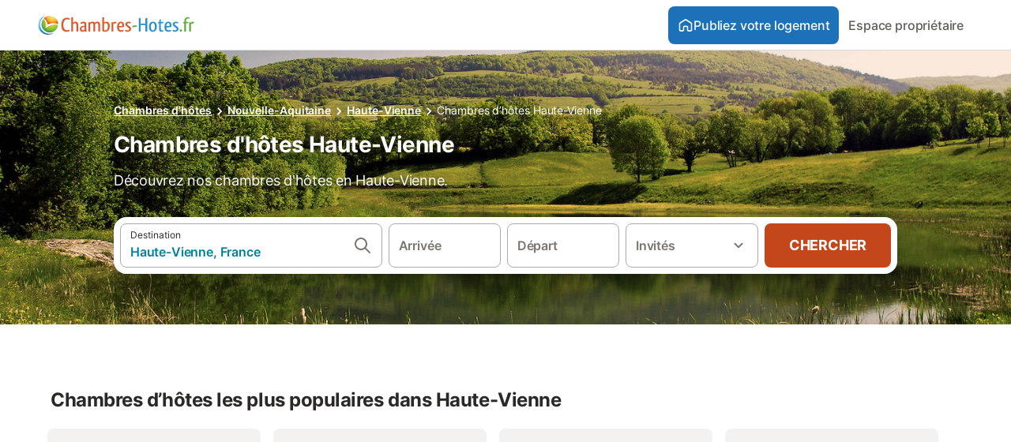

--- FILE ---
content_type: text/html; charset=utf-8
request_url: https://www.chambres-hotes.fr/departement_chambres-hotes_haute-vienne_87.html
body_size: 763727
content:

<!DOCTYPE html>
<html lang="fr-FR" dir="ltr" data-page-id="FILTER_PAGE" data-page-event-action="FILTER_PAGE" class="is-desktop">
  <head>
    <script>window.renderedAt=1769264790022</script>
    <script src="https://cdnjs.cloudflare.com/polyfill/v3/polyfill.min.js?features=AbortController%2CResizeObserver%2Csmoothscroll%2Ces2020"></script>
    <script defer src="https://cdn.jsdelivr.net/npm/@thumbmarkjs/thumbmarkjs/dist/thumbmark.umd.js"></script>
    <script defer>
      // Thumbmark initialization - deferred to avoid blocking page rendering
      if (typeof ThumbmarkJS !== 'undefined') {
        ThumbmarkJS.getFingerprint().then(
          function(fp) { window.thumbmark = fp }
        );
      }
    </script>
    <script>
      !function(){if('PerformanceLongTaskTiming' in window){var g=window.__tti={e:[]}; g.o=new PerformanceObserver(function(l){g.e=g.e.concat(l.getEntries())}); g.o.observe({entryTypes:['longtask']})}}();
    </script>

    

    <meta charset="utf-8">
    <meta name="referrer" content="origin">
    <meta name="viewport" content="width=device-width, initial-scale=1, minimum-scale=1, maximum-scale=1, viewport-fit=cover">
    <meta name="X-UA-Compatible" content="IE=edge">
    <meta http-equiv="pragma" content="no-cache">
    <meta http-equiv="cache-control" content="no-cache,must-revalidate">
    <meta http-equiv="expires" content="0">
    <meta http-equiv="x-dns-prefetch-control" content="on">
    <meta property="og:type" content="website">
    <meta name="format-detection" content="telephone=no">

    <link rel="home" href="/">

    

    <meta name="author" content="chambres-hotes.fr"><meta name="copyright" content="chambres-hotes.fr"><meta  content="chambres-hotes.fr" itemprop="name"><meta name="twitter:card" content="app"><meta name="twitter:site" content="@holidu"><meta name="twitter:app:name:iphone" content="Holidu"><meta name="twitter:app:id:iphone" content="1102400164"><meta name="twitter:app:url:iphone" content="holidu:&#x2F;&#x2F;"><meta name="twitter:app:id:googleplay" content="com.holidu.holidu"><meta name="p:domain_verify" content="01a1a1e09e216e742cabfce26fbabbe4">

    <link rel="apple-touch-icon" type="" sizes="76x76" href="https://static.holidu.com/search-managers-live/strapi/39b60fc7_4508_4029_b5e8_6662fe24e57b_TICKET_favicon_120x120_41cb6dbcef.png"><link rel="apple-touch-icon" type="" sizes="120x120" href="https://static.holidu.com/search-managers-live/strapi/39b60fc7_4508_4029_b5e8_6662fe24e57b_TICKET_favicon_57x57_11ebf4c554.png"><link rel="apple-touch-icon" type="" sizes="152x152" href="https://static.holidu.com/search-managers-live/strapi/39b60fc7_4508_4029_b5e8_6662fe24e57b_TICKET_favicon_152x152_873be9cfdf.png"><link rel="apple-touch-icon" type="" sizes="" href="https://static.holidu.com/search-managers-live/strapi/39b60fc7_4508_4029_b5e8_6662fe24e57b_TICKET_favicon_76x76_e934cf8b32.png"><link rel="icon" type="" sizes="" href="https://static.holidu.com/search-managers-live/strapi/39b60fc7_4508_4029_b5e8_6662fe24e57b_TICKET_favicon_152x152_873be9cfdf.png">

    <link rel="preconnect" crossorigin="" href="https://www.google-analytics.com" />
    <link rel="preconnect" crossorigin="" href="https://api.holidu.com" />
    <link rel="preconnect" crossorigin="" href="https://www.googletagmanager.com" />
    <link rel="preconnect" crossorigin="" href="https://cdn.taboola.com" />
    <link rel="preconnect" crossorigin="" href="https://bat.bing.com" />
    <link rel="preconnect" crossorigin="" href="https://connect.facebook.net" />
    <link rel="preconnect" crossorigin="" href="https://assets.holidu.com" />
    <link rel="preconnect" crossorigin="" href="https://static.holidu.com" />
    

    
    <script>
        window.process = window.process || {};
        window.process.env = window.process.env || {};
        window.process.env.IS_CLIENT = true;
    </script>
    <link data-rh="true" rel="preload" as="image" href="https://static.holidu.com/region/16380/l/11940.jpg" type="image/jpeg" media="(min-width: 48rem)" data-should-be-placed-higher="true"/><link data-rh="true" rel="preload" as="image" href="https://static.holidu.com/region/16380/m/11940.jpg" type="image/jpeg" data-should-be-placed-higher="true"/>
    <link href='https://assets.holidu.com/assets/styles/index.v4.1912.0.css' rel='stylesheet' type='text/css'>
    <link href='https://assets.holidu.com/assets/styles/tailwind.v4.1912.0.css' rel='stylesheet' type='text/css'><link href='https://assets.holidu.com/assets/styles/CHAMBRESHOTES.v4.1912.0.css' rel='stylesheet' type='text/css'>

    <title data-rh="true">Chambres d&#x27;hôtes en Haute-Vienne</title>
    
    <meta data-rh="true" name="application-name" content="Chambres d&#x27;hôtes en Haute-Vienne"/><meta data-rh="true" name="robots" content="index, follow"/><meta data-rh="true" name="description" content=" chambres d&#x27;hôtes en Haute-Vienne en région Nouvelle-Aquitaine...."/><meta data-rh="true" property="og:title" content="Chambres d&#x27;hôtes en Haute-Vienne"/><meta data-rh="true" property="og:image" content="https://static.holidu.com/region/16380/l/11940.jpg"/><meta data-rh="true" property="og:description" content=" chambres d&#x27;hôtes en Haute-Vienne en région Nouvelle-Aquitaine...."/><meta data-rh="true" name="twitter:title" content="Chambres d&#x27;hôtes en Haute-Vienne"/><meta data-rh="true" name="twitter:description" content=" chambres d&#x27;hôtes en Haute-Vienne en région Nouvelle-Aquitaine...."/><meta data-rh="true" name="twitter:image" content="https://static.holidu.com/region/16380/l/11940.jpg"/>
    <link data-rh="true" rel="canonical" href="https://www.chambres-hotes.fr/departement_chambres-hotes_haute-vienne_87.html"/><link data-rh="true" rel="preload" as="image" href="https://static.holidu.com/region/16380/l/11940.jpg" type="image/jpeg" media="(min-width: 48rem)" data-should-be-placed-higher="true"/><link data-rh="true" rel="preload" as="image" href="https://static.holidu.com/region/16380/m/11940.jpg" type="image/jpeg" media data-should-be-placed-higher="true"/>
    
  

    

    
      <link rel="preload" href="https://assets.holidu.com/assets/fonts/Optimised/Inter-Regular-Latin.woff2" as="font" type="font/woff2" crossorigin>
      <link rel="preload" href="https://assets.holidu.com/assets/fonts/Optimised/Satoshi-Variable.woff2" as="font" type="font/woff2" crossorigin>
      <script type="text/javascript">

      /**
      * Loads fonts asynchronously and adds CSS classes to the document's root element
      * based on the loading status of the fonts.
      * If the fonts have already been loaded, adds 'FullyLoadedFont' class.
      * If the fonts have not been loaded, loads the fonts and adds 'FastLoadedFont' class
      * during the initial loading and 'FullyLoadedFont' class once all fonts are loaded.
      * Based on https://css-tricks.com/the-best-font-loading-strategies-and-how-to-execute-them/#loading-fonts-with-self-hosted-fonts
      */
      function loadFonts () {
        if (sessionStorage.fontsLoaded) {
          document.documentElement.classList.add('FullyLoadedFont')
          return
        }

        if ('fonts' in document) {
          document.fonts.load('1em InterInitial')
          .then(() => {
            document.documentElement.classList.add('FastLoadedFont')

            // Load critical font weights immediately:
            // - Inter 400 (body text) and 700 (headings)
            // - Satoshi 700 (bold titles, most common above the fold)
            // Variable fonts provide access to all weights, but loading the most common weight ensures it's prioritized
            Promise.all([
              document.fonts.load('400 1em Inter'),
              document.fonts.load('700 1em Inter'),
              document.fonts.load('700 1em Satoshi'), // Bold titles (most common above the fold)
            ]).then(() => {
              document.documentElement.classList.remove('FastLoadedFont')
              document.documentElement.classList.add('FullyLoadedFont')

              sessionStorage.fontsLoaded = true

              // Load non-critical font weights lazily (after initial render)
              // These are used in below-the-fold content or less critical UI elements
              Promise.all([
                document.fonts.load('500 1em Inter'),
                document.fonts.load('600 1em Inter'),
                // Satoshi variable font already provides access to all weights via 700,
                // but load 600 (semibold) explicitly if needed for specific title styles
                document.fonts.load('600 1em Satoshi'),
              ]).catch(() => {
                // Silently fail if fonts can't be loaded
              })
            })
          })
        }
      }

      loadFonts()
      </script>
    

    

    
    <style>
      :root
      {
        --color-primary: #1D71B7;--color-primary-rgb: 29,113,183;--color-primary-dark: #175A92;--color-primary-dark-rgb: 23,90,146;--color-cta: #C3471B;--color-cta-active: #9C3916;--color-cta-text: #FFFFFF;
      }
    </style>
    <style>
      
    .is-hidden-on-whitelabel {
      display: none;
    }

    .keep-blue {
      color: #00809d;
    }

    .keep-links-blue a {
      color: #00809d;
    }

    .keep-links-blue span.clickable {
      color: #00809d;
    }

    .WL--AppBanner {
      display: none;
    }
  
      html[data-page-id='SEARCH_PAGE'] .WL--Navbar {
        display: flex;
        border-bottom: none;
      }
    
      .WL--SearchBar-LocaleCurrencySelector {
        display: none;
      }
    
      .WL--Navbar--Logo--Custom {
        display: block;
        background-image: url("https://static.holidu.com/search-managers-live/strapi/logo_ch_2d0ae52dcf.svg");
      }
    
    .WL--Navbar-AccountFeature {
      display: none;
    }
  
      #csa-container,
      #csa-container2,
      .csa-loader {
        display: none;
      }
    
  .WL--Navbar {
    background: white;
    box-shadow: none;
    border-bottom: 1px solid #dadada;
  }

  .WL--Navbar--CurrentSearchDetails,
  .WL--Navbar--ContactInfo,
  .WL--Navbar--ContactInfo > a {
    color: #1d1d1d;
  }

  .WL--Navbar-BackButton svg > path {
    fill: #1d1d1d;
  }

  .WL--Navbar-HelpButton {
    color: #1d1d1d;
  }

  .WL--Navbar-HelpButton svg path[fill='currentColor'] {
    fill: #1d1d1d;
  }

  .WL--Navbar-BurgerMenu {
    fill: #1d1d1d;
  }

  .WL--Navbar-BurgerMenu svg > path {
    fill: #1d1d1d;
  }

  .WL--petsAllowedLabel {
    color: #1d1d1d !important;
  }

  .WL--petsAllowedCheckbox rect {
    stroke: #646464 !important;
  }

      .WL--StickySearch--Logo--Cooperation,
      .WL--StickySearch--Logo--Custom {
        display: none;
      }
    
    </style>

    
  </head>

  <body>

    

    <main id="main">
      
      <div id="root"><div class="WL--Navbar flex w-full items-center justify-center z-VisibilityNavbar bg-primary h-xxl4"><div class="flex max-w-xl items-center justify-between md:px-m lg2:px-xxl3 w-full"><a href="/" class="flex h-[2.25rem] w-[12.375rem] rounded ring-offset-primary justify-start" aria-label="Logo Holidu"><div class="WL--Logo--Cooperation hidden h-full w-full flex-col justify-center pb-xxs"><div class="tracking-tight whitespace-no-wrap mb-xxxs text-xs text-grey-black">En coopération avec</div><svg viewBox="0 0 162 50" fill="none" xmlns="http://www.w3.org/2000/svg" class="WL--Logo--Cooperation--Svg"><path d="M32.452 18.8653C31.2165 20.2552 29.2431 20.5566 28.0591 19.5519C26.8751 18.5472 26.9093 16.6047 28.1449 15.2148C29.3804 13.825 31.3538 13.5235 32.5378 14.5283C33.7218 15.533 33.6874 17.4755 32.452 18.8653Z" class="fill-current"></path><path d="M18.2761 24.0495V16.5398C18.2761 16.4504 18.2585 16.3619 18.2243 16.2793C18.1901 16.1967 18.1399 16.1217 18.0767 16.0585C18.0135 15.9953 17.9385 15.9452 17.8559 15.911C17.7734 15.8768 17.6849 15.8592 17.5955 15.8592H14.1498C14.0605 15.8592 13.972 15.8768 13.8894 15.911C13.8068 15.9452 13.7318 15.9953 13.6686 16.0585C13.6054 16.1217 13.5553 16.1967 13.5211 16.2793C13.4868 16.3619 13.4692 16.4504 13.4692 16.5398V24.0478C15.0694 24.1635 16.6758 24.1641 18.2761 24.0495Z" class="fill-current"></path><path d="M35.1581 20.3491C35.2179 20.3932 35.2681 20.4491 35.3054 20.5134L35.8781 21.5054C35.945 21.6201 35.9767 21.752 35.9693 21.8847C35.9619 22.0173 35.9156 22.1448 35.8363 22.2514C34.9189 23.4661 33.868 24.5738 32.7032 25.5538V38.2619C32.7032 38.3513 32.6856 38.4398 32.6514 38.5223C32.6172 38.6049 32.5671 38.6799 32.5039 38.7431C32.4407 38.8063 32.3657 38.8565 32.2831 38.8907C32.2005 38.9249 32.112 38.9425 32.0226 38.9425H28.577C28.3965 38.9425 28.2234 38.8708 28.0958 38.7431C27.9681 38.6155 27.8964 38.4424 27.8964 38.2619V28.5592C24.8756 29.8985 21.5717 30.4736 18.276 30.2338V38.262C18.276 38.3514 18.2584 38.4399 18.2242 38.5224C18.19 38.605 18.1399 38.68 18.0767 38.7433C18.0135 38.8065 17.9385 38.8566 17.8559 38.8908C17.7733 38.925 17.6848 38.9426 17.5954 38.9426H14.1498C13.9693 38.9426 13.7962 38.8709 13.6685 38.7433C13.5409 38.6156 13.4692 38.4425 13.4692 38.262V29.2983C12.2666 28.9068 11.1036 28.4026 9.99579 27.7924C9.91618 27.7486 9.8461 27.6895 9.78965 27.6183C9.7332 27.5471 9.69151 27.4654 9.66702 27.378C9.64253 27.2905 9.63573 27.199 9.64702 27.1089C9.65832 27.0188 9.68748 26.9318 9.73279 26.8531L10.2572 25.9448C10.3258 25.8266 10.4284 25.7318 10.5516 25.6727C10.6748 25.6136 10.813 25.593 10.9481 25.6135C19.1921 26.842 27.5983 24.9611 34.5327 20.3365C34.5943 20.2948 34.6637 20.2663 34.7368 20.2527C34.8099 20.239 34.885 20.2405 34.9575 20.2571C35.0299 20.2737 35.0982 20.305 35.1581 20.3491Z" class="fill-current"></path><path fill-rule="evenodd" clip-rule="evenodd" d="M26.6133 0.984156L42.6541 10.2452C44.8932 11.5379 46.177 13.6866 46.1765 16.1402L46.1708 40.1068C46.1825 41.4224 45.8005 42.7115 45.0739 43.8084C44.3473 44.9052 43.3094 45.7598 42.0934 46.2622C30.3646 51.2458 15.7984 51.2457 4.08116 46.2631C2.86572 45.7604 1.8283 44.9058 1.10212 43.8091C0.375945 42.7124 -0.0058372 41.4237 0.00580256 40.1085L1.46493e-07 16.1402C-0.000500738 13.6864 1.28348 11.5379 3.52249 10.2452L19.5631 0.984156C21.8362 -0.327882 24.3399 -0.328222 26.6133 0.984156ZM42.6656 42.2146C43.0794 41.5902 43.2942 40.855 43.2815 40.106L43.2871 16.1395C43.2874 14.7054 42.5691 13.5323 41.2094 12.7473L25.1686 3.48635C23.7687 2.67803 22.4072 2.67824 21.0078 3.48635L4.96714 12.7473C3.60746 13.5323 2.88896 14.7054 2.88928 16.1395L2.8951 40.1078C2.88235 40.8566 3.09695 41.5915 3.51055 42.2158C3.92416 42.84 4.51734 43.3241 5.21179 43.6043C16.233 48.2911 29.9322 48.2902 40.9634 43.6031C41.6582 43.3231 42.2517 42.839 42.6656 42.2146Z" class="fill-current"></path><path d="M74.3036 18.2799V34.5085C74.3036 34.6817 74.2348 34.8478 74.1123 34.9703C73.9898 35.0928 73.8237 35.1616 73.6505 35.1616H70.8986C70.7254 35.1616 70.5593 35.0928 70.4368 34.9703C70.3143 34.8478 70.2455 34.6817 70.2455 34.5085V27.9725H61.779V34.5085C61.779 34.6817 61.7102 34.8478 61.5877 34.9703C61.4653 35.0928 61.2991 35.1616 61.1259 35.1616H58.3741C58.2008 35.1616 58.0347 35.0928 57.9122 34.9703C57.7898 34.8478 57.7209 34.6817 57.7209 34.5085V18.2799C57.7209 18.1067 57.7898 17.9406 57.9122 17.8181C58.0347 17.6956 58.2008 17.6268 58.3741 17.6268H61.1259C61.2991 17.6268 61.4653 17.6956 61.5877 17.8181C61.7102 17.9406 61.779 18.1067 61.779 18.2799V24.5405H70.2455V18.2799C70.2455 18.1067 70.3143 17.9406 70.4368 17.8181C70.5593 17.6956 70.7254 17.6268 70.8986 17.6268H73.6505C73.8237 17.6268 73.9898 17.6956 74.1123 17.8181C74.2348 17.9406 74.3036 18.1067 74.3036 18.2799Z" class="fill-current"></path><path fill-rule="evenodd" clip-rule="evenodd" d="M87.0023 17.3264C81.4663 17.3264 77.4082 21.1839 77.4082 26.3941C77.4082 31.6044 81.4663 35.4624 87.0023 35.4624C92.5129 35.4624 96.5965 31.6298 96.5965 26.3941C96.5965 21.159 92.5129 17.3264 87.0023 17.3264ZM87.0023 20.7833C90.1334 20.7833 92.488 23.0625 92.488 26.3941C92.488 29.7258 90.1334 32.0055 87.0023 32.0055C83.8708 32.0055 81.5162 29.7257 81.5162 26.3941C81.5162 23.0625 83.8708 20.7833 87.0023 20.7833Z" class="fill-current"></path><path d="M100.356 17.6268H103.108C103.281 17.6268 103.448 17.6956 103.57 17.8181C103.693 17.9406 103.761 18.1067 103.761 18.2799V31.8549H112.735C112.909 31.8549 113.075 31.9237 113.197 32.0462C113.32 32.1686 113.389 32.3348 113.389 32.508V34.5084C113.389 34.6816 113.32 34.8477 113.197 34.9702C113.075 35.0927 112.909 35.1615 112.735 35.1615H100.356C100.183 35.1615 100.017 35.0927 99.8947 34.9702C99.7722 34.8477 99.7034 34.6816 99.7034 34.5084V18.2799C99.7034 18.1067 99.7722 17.9406 99.8947 17.8181C100.017 17.6956 100.183 17.6268 100.356 17.6268Z" class="fill-current"></path><path d="M119.691 17.6268H116.939C116.766 17.6268 116.6 17.6956 116.477 17.8181C116.355 17.9406 116.286 18.1067 116.286 18.2799V34.5085C116.286 34.6817 116.355 34.8478 116.477 34.9703C116.6 35.0928 116.766 35.1616 116.939 35.1616H119.691C119.864 35.1616 120.03 35.0928 120.153 34.9703C120.275 34.8478 120.344 34.6817 120.344 34.5085V18.2799C120.344 18.1067 120.275 17.9406 120.153 17.8181C120.03 17.6956 119.864 17.6268 119.691 17.6268Z" class="fill-current"></path><path fill-rule="evenodd" clip-rule="evenodd" d="M124.404 18.2799C124.404 18.1067 124.473 17.9406 124.595 17.8181C124.718 17.6956 124.884 17.6268 125.057 17.6268H132.463C138.2 17.6268 141.936 21.0837 141.936 26.3942C141.936 31.7047 138.2 35.1615 132.463 35.1615H125.057C124.884 35.1615 124.718 35.0927 124.595 34.9702C124.473 34.8477 124.404 34.6816 124.404 34.5084V18.2799ZM132.295 31.8299C135.777 31.8299 137.859 29.7507 137.859 26.3941C137.859 23.0376 135.777 20.9584 132.295 20.9584H128.462V31.8299H132.295Z" class="fill-current"></path><path d="M145.04 18.2799V27.4465C145.04 32.6068 148.347 35.4624 153.332 35.4624C158.316 35.4624 161.623 32.6068 161.623 27.4465V18.2799C161.623 18.1942 161.606 18.1092 161.573 18.03C161.54 17.9508 161.492 17.8788 161.432 17.8181C161.371 17.7575 161.299 17.7094 161.22 17.6765C161.141 17.6437 161.056 17.6268 160.97 17.6268H158.268C158.095 17.6268 157.929 17.6956 157.807 17.8181C157.684 17.9406 157.615 18.1067 157.615 18.2799V27.2958C157.615 30.6274 155.837 32.0055 153.357 32.0055C150.902 32.0055 149.098 30.6274 149.098 27.2958V18.2799C149.098 18.1067 149.03 17.9406 148.907 17.8181C148.785 17.6956 148.618 17.6268 148.445 17.6268H145.693C145.52 17.6268 145.354 17.6956 145.232 17.8181C145.109 17.9406 145.04 18.1067 145.04 18.2799Z" class="fill-current"></path></svg></div><svg viewBox="0 0 162 50" fill="none" xmlns="http://www.w3.org/2000/svg" class="WL--Logo--Regular is-hidden-on-whitelabel text-white-100"><path d="M32.452 18.8653C31.2165 20.2552 29.2431 20.5566 28.0591 19.5519C26.8751 18.5472 26.9093 16.6047 28.1449 15.2148C29.3804 13.825 31.3538 13.5235 32.5378 14.5283C33.7218 15.533 33.6874 17.4755 32.452 18.8653Z" class="fill-current"></path><path d="M18.2761 24.0495V16.5398C18.2761 16.4504 18.2585 16.3619 18.2243 16.2793C18.1901 16.1967 18.1399 16.1217 18.0767 16.0585C18.0135 15.9953 17.9385 15.9452 17.8559 15.911C17.7734 15.8768 17.6849 15.8592 17.5955 15.8592H14.1498C14.0605 15.8592 13.972 15.8768 13.8894 15.911C13.8068 15.9452 13.7318 15.9953 13.6686 16.0585C13.6054 16.1217 13.5553 16.1967 13.5211 16.2793C13.4868 16.3619 13.4692 16.4504 13.4692 16.5398V24.0478C15.0694 24.1635 16.6758 24.1641 18.2761 24.0495Z" class="fill-current"></path><path d="M35.1581 20.3491C35.2179 20.3932 35.2681 20.4491 35.3054 20.5134L35.8781 21.5054C35.945 21.6201 35.9767 21.752 35.9693 21.8847C35.9619 22.0173 35.9156 22.1448 35.8363 22.2514C34.9189 23.4661 33.868 24.5738 32.7032 25.5538V38.2619C32.7032 38.3513 32.6856 38.4398 32.6514 38.5223C32.6172 38.6049 32.5671 38.6799 32.5039 38.7431C32.4407 38.8063 32.3657 38.8565 32.2831 38.8907C32.2005 38.9249 32.112 38.9425 32.0226 38.9425H28.577C28.3965 38.9425 28.2234 38.8708 28.0958 38.7431C27.9681 38.6155 27.8964 38.4424 27.8964 38.2619V28.5592C24.8756 29.8985 21.5717 30.4736 18.276 30.2338V38.262C18.276 38.3514 18.2584 38.4399 18.2242 38.5224C18.19 38.605 18.1399 38.68 18.0767 38.7433C18.0135 38.8065 17.9385 38.8566 17.8559 38.8908C17.7733 38.925 17.6848 38.9426 17.5954 38.9426H14.1498C13.9693 38.9426 13.7962 38.8709 13.6685 38.7433C13.5409 38.6156 13.4692 38.4425 13.4692 38.262V29.2983C12.2666 28.9068 11.1036 28.4026 9.99579 27.7924C9.91618 27.7486 9.8461 27.6895 9.78965 27.6183C9.7332 27.5471 9.69151 27.4654 9.66702 27.378C9.64253 27.2905 9.63573 27.199 9.64702 27.1089C9.65832 27.0188 9.68748 26.9318 9.73279 26.8531L10.2572 25.9448C10.3258 25.8266 10.4284 25.7318 10.5516 25.6727C10.6748 25.6136 10.813 25.593 10.9481 25.6135C19.1921 26.842 27.5983 24.9611 34.5327 20.3365C34.5943 20.2948 34.6637 20.2663 34.7368 20.2527C34.8099 20.239 34.885 20.2405 34.9575 20.2571C35.0299 20.2737 35.0982 20.305 35.1581 20.3491Z" class="fill-current"></path><path fill-rule="evenodd" clip-rule="evenodd" d="M26.6133 0.984156L42.6541 10.2452C44.8932 11.5379 46.177 13.6866 46.1765 16.1402L46.1708 40.1068C46.1825 41.4224 45.8005 42.7115 45.0739 43.8084C44.3473 44.9052 43.3094 45.7598 42.0934 46.2622C30.3646 51.2458 15.7984 51.2457 4.08116 46.2631C2.86572 45.7604 1.8283 44.9058 1.10212 43.8091C0.375945 42.7124 -0.0058372 41.4237 0.00580256 40.1085L1.46493e-07 16.1402C-0.000500738 13.6864 1.28348 11.5379 3.52249 10.2452L19.5631 0.984156C21.8362 -0.327882 24.3399 -0.328222 26.6133 0.984156ZM42.6656 42.2146C43.0794 41.5902 43.2942 40.855 43.2815 40.106L43.2871 16.1395C43.2874 14.7054 42.5691 13.5323 41.2094 12.7473L25.1686 3.48635C23.7687 2.67803 22.4072 2.67824 21.0078 3.48635L4.96714 12.7473C3.60746 13.5323 2.88896 14.7054 2.88928 16.1395L2.8951 40.1078C2.88235 40.8566 3.09695 41.5915 3.51055 42.2158C3.92416 42.84 4.51734 43.3241 5.21179 43.6043C16.233 48.2911 29.9322 48.2902 40.9634 43.6031C41.6582 43.3231 42.2517 42.839 42.6656 42.2146Z" class="fill-current"></path><path d="M74.3036 18.2799V34.5085C74.3036 34.6817 74.2348 34.8478 74.1123 34.9703C73.9898 35.0928 73.8237 35.1616 73.6505 35.1616H70.8986C70.7254 35.1616 70.5593 35.0928 70.4368 34.9703C70.3143 34.8478 70.2455 34.6817 70.2455 34.5085V27.9725H61.779V34.5085C61.779 34.6817 61.7102 34.8478 61.5877 34.9703C61.4653 35.0928 61.2991 35.1616 61.1259 35.1616H58.3741C58.2008 35.1616 58.0347 35.0928 57.9122 34.9703C57.7898 34.8478 57.7209 34.6817 57.7209 34.5085V18.2799C57.7209 18.1067 57.7898 17.9406 57.9122 17.8181C58.0347 17.6956 58.2008 17.6268 58.3741 17.6268H61.1259C61.2991 17.6268 61.4653 17.6956 61.5877 17.8181C61.7102 17.9406 61.779 18.1067 61.779 18.2799V24.5405H70.2455V18.2799C70.2455 18.1067 70.3143 17.9406 70.4368 17.8181C70.5593 17.6956 70.7254 17.6268 70.8986 17.6268H73.6505C73.8237 17.6268 73.9898 17.6956 74.1123 17.8181C74.2348 17.9406 74.3036 18.1067 74.3036 18.2799Z" class="fill-current"></path><path fill-rule="evenodd" clip-rule="evenodd" d="M87.0023 17.3264C81.4663 17.3264 77.4082 21.1839 77.4082 26.3941C77.4082 31.6044 81.4663 35.4624 87.0023 35.4624C92.5129 35.4624 96.5965 31.6298 96.5965 26.3941C96.5965 21.159 92.5129 17.3264 87.0023 17.3264ZM87.0023 20.7833C90.1334 20.7833 92.488 23.0625 92.488 26.3941C92.488 29.7258 90.1334 32.0055 87.0023 32.0055C83.8708 32.0055 81.5162 29.7257 81.5162 26.3941C81.5162 23.0625 83.8708 20.7833 87.0023 20.7833Z" class="fill-current"></path><path d="M100.356 17.6268H103.108C103.281 17.6268 103.448 17.6956 103.57 17.8181C103.693 17.9406 103.761 18.1067 103.761 18.2799V31.8549H112.735C112.909 31.8549 113.075 31.9237 113.197 32.0462C113.32 32.1686 113.389 32.3348 113.389 32.508V34.5084C113.389 34.6816 113.32 34.8477 113.197 34.9702C113.075 35.0927 112.909 35.1615 112.735 35.1615H100.356C100.183 35.1615 100.017 35.0927 99.8947 34.9702C99.7722 34.8477 99.7034 34.6816 99.7034 34.5084V18.2799C99.7034 18.1067 99.7722 17.9406 99.8947 17.8181C100.017 17.6956 100.183 17.6268 100.356 17.6268Z" class="fill-current"></path><path d="M119.691 17.6268H116.939C116.766 17.6268 116.6 17.6956 116.477 17.8181C116.355 17.9406 116.286 18.1067 116.286 18.2799V34.5085C116.286 34.6817 116.355 34.8478 116.477 34.9703C116.6 35.0928 116.766 35.1616 116.939 35.1616H119.691C119.864 35.1616 120.03 35.0928 120.153 34.9703C120.275 34.8478 120.344 34.6817 120.344 34.5085V18.2799C120.344 18.1067 120.275 17.9406 120.153 17.8181C120.03 17.6956 119.864 17.6268 119.691 17.6268Z" class="fill-current"></path><path fill-rule="evenodd" clip-rule="evenodd" d="M124.404 18.2799C124.404 18.1067 124.473 17.9406 124.595 17.8181C124.718 17.6956 124.884 17.6268 125.057 17.6268H132.463C138.2 17.6268 141.936 21.0837 141.936 26.3942C141.936 31.7047 138.2 35.1615 132.463 35.1615H125.057C124.884 35.1615 124.718 35.0927 124.595 34.9702C124.473 34.8477 124.404 34.6816 124.404 34.5084V18.2799ZM132.295 31.8299C135.777 31.8299 137.859 29.7507 137.859 26.3941C137.859 23.0376 135.777 20.9584 132.295 20.9584H128.462V31.8299H132.295Z" class="fill-current"></path><path d="M145.04 18.2799V27.4465C145.04 32.6068 148.347 35.4624 153.332 35.4624C158.316 35.4624 161.623 32.6068 161.623 27.4465V18.2799C161.623 18.1942 161.606 18.1092 161.573 18.03C161.54 17.9508 161.492 17.8788 161.432 17.8181C161.371 17.7575 161.299 17.7094 161.22 17.6765C161.141 17.6437 161.056 17.6268 160.97 17.6268H158.268C158.095 17.6268 157.929 17.6956 157.807 17.8181C157.684 17.9406 157.615 18.1067 157.615 18.2799V27.2958C157.615 30.6274 155.837 32.0055 153.357 32.0055C150.902 32.0055 149.098 30.6274 149.098 27.2958V18.2799C149.098 18.1067 149.03 17.9406 148.907 17.8181C148.785 17.6956 148.618 17.6268 148.445 17.6268H145.693C145.52 17.6268 145.354 17.6956 145.232 17.8181C145.109 17.9406 145.04 18.1067 145.04 18.2799Z" class="fill-current"></path></svg><div class="WL--Navbar--Logo--Custom hidden bg-contain bg-left-center h-full w-full"></div></a><div class="flex items-center gap-x-xxs"><form action="/redirect/prg" target="_blank" class="hidden" method="POST"><input name="to" type="hidden" value="L2hvc3Q="/></form><a class="relative flex w-full cursor-pointer items-center gap-xs rounded-big p-s text-base font-medium transition-colors duration-100 border-white-100 bg-primary text-white-100 hover:bg-primary-dark active:bg-primary-dark-20" tabindex="0"><svg viewBox="0 0 24 24" fill="none" xmlns="http://www.w3.org/2000/svg" class="text-cta-text h-l w-l"><path fill-rule="evenodd" clip-rule="evenodd" d="M12.265 4.6208C12.1029 4.51947 11.8971 4.51947 11.735 4.6208L11.205 3.7728L11.735 4.6208L4.235 9.3083C4.08881 9.39967 4 9.5599 4 9.7323V18.9552C4 19.2313 4.22386 19.4552 4.5 19.4552H7.5C7.77614 19.4552 8 19.2313 8 18.9552V14.1704C8 13.7382 8.27767 13.3549 8.68834 13.2202C9.06912 13.0953 9.57155 12.9383 10.089 12.7989C10.787 12.611 11.5125 12.4552 12 12.4552C12.4875 12.4552 13.213 12.611 13.911 12.7989C14.4285 12.9383 14.9309 13.0953 15.3117 13.2202C15.7223 13.3549 16 13.7382 16 14.1704V18.9552C16 19.2313 16.2239 19.4552 16.5 19.4552H19.5C19.7761 19.4552 20 19.2313 20 18.9552V9.7323C20 9.5599 19.9112 9.39967 19.765 9.3083L12.265 4.6208ZM10.675 2.9248C11.4857 2.41813 12.5143 2.41813 13.325 2.9248L20.825 7.6123C21.556 8.06915 22 8.87032 22 9.7323V18.9552C22 20.3359 20.8807 21.4552 19.5 21.4552H16.5C15.1193 21.4552 14 20.3359 14 18.9552V14.9041C13.8037 14.8451 13.5978 14.7859 13.391 14.7302L13.651 13.7646L13.391 14.7302C12.685 14.54 12.1926 14.4552 12 14.4552C11.8074 14.4552 11.315 14.54 10.609 14.7302C10.4022 14.7859 10.1963 14.8451 10 14.9041V18.9552C10 20.3359 8.88071 21.4552 7.5 21.4552H4.5C3.11929 21.4552 2 20.3359 2 18.9552V9.7323C2 8.87033 2.44405 8.06915 3.175 7.6123L10.675 2.9248Z" fill="currentColor"></path></svg>Publiez votre logement</a><form action="/redirect/prg" target="_blank" class="hidden" method="POST"><input name="to" type="hidden" value="aHR0cHM6Ly93d3cuY3liZXZhc2lvbi5mci9hZGhlcmVudHMv"/></form><a class="WL--Navbar-CustomButton-Link p-s text-base font-medium cursor-pointer relative rounded-big flex-shrink-0 focus-visible:ring-4 focus-visible:ring-black-100 focus-visible:ring-offset-4 focus-visible:ring-offset-primary text-gray-700 hover:bg-gray-100 hover:text-grey-black active:bg-gray-200 active:text-grey-black" tabindex="0">Espace propriétaire</a><div class="flex gap-x-xxs"><div><button class="WL--Navbar-AccountFeature ring-offset-primary p-s tw-reset-button flex cursor-pointer rounded-big lg:items-center text-gray-700 hover:bg-gray-100 hover:text-gray-black active:bg-gray-200 active:text-gray-black ring-offset-white-100" data-testid="Navbar__DropdownLink-Account"><svg viewBox="0 0 24 24" fill="none" xmlns="http://www.w3.org/2000/svg" class="mr-xxs h-xl w-xl"><path d="M5.85 17.1C6.7 16.45 7.65 15.9375 8.7 15.5625C9.75 15.1875 10.85 15 12 15C13.15 15 14.25 15.1875 15.3 15.5625C16.35 15.9375 17.3 16.45 18.15 17.1C18.7333 16.4167 19.1875 15.6417 19.5125 14.775C19.8375 13.9083 20 12.9833 20 12C20 9.78333 19.2208 7.89583 17.6625 6.3375C16.1042 4.77917 14.2167 4 12 4C9.78333 4 7.89583 4.77917 6.3375 6.3375C4.77917 7.89583 4 9.78333 4 12C4 12.9833 4.1625 13.9083 4.4875 14.775C4.8125 15.6417 5.26667 16.4167 5.85 17.1ZM12 13C11.0167 13 10.1875 12.6625 9.5125 11.9875C8.8375 11.3125 8.5 10.4833 8.5 9.5C8.5 8.51667 8.8375 7.6875 9.5125 7.0125C10.1875 6.3375 11.0167 6 12 6C12.9833 6 13.8125 6.3375 14.4875 7.0125C15.1625 7.6875 15.5 8.51667 15.5 9.5C15.5 10.4833 15.1625 11.3125 14.4875 11.9875C13.8125 12.6625 12.9833 13 12 13ZM12 22C10.6167 22 9.31667 21.7375 8.1 21.2125C6.88333 20.6875 5.825 19.975 4.925 19.075C4.025 18.175 3.3125 17.1167 2.7875 15.9C2.2625 14.6833 2 13.3833 2 12C2 10.6167 2.2625 9.31667 2.7875 8.1C3.3125 6.88333 4.025 5.825 4.925 4.925C5.825 4.025 6.88333 3.3125 8.1 2.7875C9.31667 2.2625 10.6167 2 12 2C13.3833 2 14.6833 2.2625 15.9 2.7875C17.1167 3.3125 18.175 4.025 19.075 4.925C19.975 5.825 20.6875 6.88333 21.2125 8.1C21.7375 9.31667 22 10.6167 22 12C22 13.3833 21.7375 14.6833 21.2125 15.9C20.6875 17.1167 19.975 18.175 19.075 19.075C18.175 19.975 17.1167 20.6875 15.9 21.2125C14.6833 21.7375 13.3833 22 12 22ZM12 20C12.8833 20 13.7167 19.8708 14.5 19.6125C15.2833 19.3542 16 18.9833 16.65 18.5C16 18.0167 15.2833 17.6458 14.5 17.3875C13.7167 17.1292 12.8833 17 12 17C11.1167 17 10.2833 17.1292 9.5 17.3875C8.71667 17.6458 8 18.0167 7.35 18.5C8 18.9833 8.71667 19.3542 9.5 19.6125C10.2833 19.8708 11.1167 20 12 20ZM12 11C12.4333 11 12.7917 10.8583 13.075 10.575C13.3583 10.2917 13.5 9.93333 13.5 9.5C13.5 9.06667 13.3583 8.70833 13.075 8.425C12.7917 8.14167 12.4333 8 12 8C11.5667 8 11.2083 8.14167 10.925 8.425C10.6417 8.70833 10.5 9.06667 10.5 9.5C10.5 9.93333 10.6417 10.2917 10.925 10.575C11.2083 10.8583 11.5667 11 12 11Z" fill="currentColor"></path></svg><span class="font-medium">Compte</span></button></div></div></div></div></div><div class="flex flex-auto flex-col items-center justify-start space-y-xxl4 bg-white-100 pb-xxl4 md:pb-[80px] md:space-y-[80px]"><div class="relative flex w-full items-center justify-center py-xxl4"><div class="flex w-full flex-col items-center justify-center px-m sm:w-5/6 sm:px-0 lg:w-[calc(100%-4rem)] max-w-sm sm:max-w-[980px] lg:max-w-lg"><div class="z-1 mb-m hidden w-full sm:flex"><nav aria-label="breadcrumb"><ol class="m-0 flex flex-wrap p-0"><li class="font-semibold underline last-of-type:font-normal last-of-type:no-underline"><a href="https://www.chambres-hotes.fr" target="_self" class="text-sm text-white-100" id="Link-Masthead-Breadcrumb">Chambres d&#x27;hôtes</a><svg viewBox="0 0 24 24" fill="none" xmlns="http://www.w3.org/2000/svg" class="h-l text-white-100"><path fill-rule="evenodd" clip-rule="evenodd" d="M9.29006 15.88L13.1701 12L9.29006 8.11998C8.90006 7.72998 8.90006 7.09998 9.29006 6.70998C9.68006 6.31998 10.3101 6.31998 10.7001 6.70998L15.2901 11.3C15.6801 11.69 15.6801 12.32 15.2901 12.71L10.7001 17.3C10.3101 17.69 9.68006 17.69 9.29006 17.3C8.91006 16.91 8.90006 16.27 9.29006 15.88Z" fill="currentColor"></path></svg></li><li class="font-semibold underline last-of-type:font-normal last-of-type:no-underline"><a href="https://www.chambres-hotes.fr/region_chambres-hotes_nouvelle-aquitaine_882.html" target="_self" class="text-sm text-white-100" id="Link-Masthead-Breadcrumb">Nouvelle-Aquitaine</a><svg viewBox="0 0 24 24" fill="none" xmlns="http://www.w3.org/2000/svg" class="h-l text-white-100"><path fill-rule="evenodd" clip-rule="evenodd" d="M9.29006 15.88L13.1701 12L9.29006 8.11998C8.90006 7.72998 8.90006 7.09998 9.29006 6.70998C9.68006 6.31998 10.3101 6.31998 10.7001 6.70998L15.2901 11.3C15.6801 11.69 15.6801 12.32 15.2901 12.71L10.7001 17.3C10.3101 17.69 9.68006 17.69 9.29006 17.3C8.91006 16.91 8.90006 16.27 9.29006 15.88Z" fill="currentColor"></path></svg></li><li class="font-semibold underline last-of-type:font-normal last-of-type:no-underline"><a href="https://www.chambres-hotes.fr/departement_chambres-hotes_haute-vienne_87.html" target="_self" class="text-sm text-white-100" id="Link-Masthead-Breadcrumb">Haute-Vienne</a><svg viewBox="0 0 24 24" fill="none" xmlns="http://www.w3.org/2000/svg" class="h-l text-white-100"><path fill-rule="evenodd" clip-rule="evenodd" d="M9.29006 15.88L13.1701 12L9.29006 8.11998C8.90006 7.72998 8.90006 7.09998 9.29006 6.70998C9.68006 6.31998 10.3101 6.31998 10.7001 6.70998L15.2901 11.3C15.6801 11.69 15.6801 12.32 15.2901 12.71L10.7001 17.3C10.3101 17.69 9.68006 17.69 9.29006 17.3C8.91006 16.91 8.90006 16.27 9.29006 15.88Z" fill="currentColor"></path></svg></li><li class="font-semibold underline last-of-type:font-normal last-of-type:no-underline"><a href="https://www.chambres-hotes.fr/departement_chambres-hotes_haute-vienne_87.html" target="_self" class="text-sm text-white-100" id="Link-Masthead-Breadcrumb">Chambres d’hôtes Haute-Vienne</a></li></ol><script type="application/ld+json">{"@context":"https://schema.org","@type":"BreadcrumbList","itemListElement":[{"@type":"ListItem","name":"Chambres d'hôtes","position":1,"item":{"@type":"Thing","@id":"https://www.chambres-hotes.fr"}},{"@type":"ListItem","name":"Nouvelle-Aquitaine","position":2,"item":{"@type":"Thing","@id":"https://www.chambres-hotes.fr/region_chambres-hotes_nouvelle-aquitaine_882.html"}},{"@type":"ListItem","name":"Haute-Vienne","position":3,"item":{"@type":"Thing","@id":"https://www.chambres-hotes.fr/departement_chambres-hotes_haute-vienne_87.html"}},{"@type":"ListItem","name":"Chambres d’hôtes Haute-Vienne","position":4,"item":{"@type":"Thing","@id":"https://www.chambres-hotes.fr/departement_chambres-hotes_haute-vienne_87.html"}}]}</script></nav></div><h1 class="mb-m mt-0 w-full text-3xl font-bold text-white-100 seo-masthead-title-shadow z-1">Chambres d&#x27;hôtes Haute-Vienne</h1><h2 class="m-0 w-full text-lg font-normal text-white-100 seo-masthead-subtitle-shadow z-1 line-clamp-3 md:line-clamp-2" title="Découvrez nos  chambres d&#x27;hôtes en Haute-Vienne.">Découvrez nos  chambres d&#x27;hôtes en Haute-Vienne.</h2><form action="/redirect/prg" target="_blank" class="hidden" method="POST"><input name="to" type="hidden" value="L3MvSGF1dGV+Vmllbm5lLS1GcmFuY2U/cHJvcGVydHlUeXBlPUJFRF9BTkRfQlJFQUtGQVNU"/></form><a class="SearchBarWrapper z-1 mx-auto mt-xxl w-full rounded-xxl bg-white-100 p-xs shadow-800 lg:h-18" id="Link-Masthead-Searchbar" tabindex="0"><div class="relative flex min-h-[3.25rem] w-full h-full flex-col space-y-xs lg:flex-row lg:space-x-xs lg:space-y-0 lg:max-w-none" role="presentation"><form data-testid="SearchBarDesktop__SearchField__Form" action="/redirect/s" autoComplete="off" class="relative z-SearchOverlayBanner flex bg-white-100 transition-colors hover:bg-gray-50 h-14 flex-grow rounded-big border border-solid border-gray-400 px-s py-xs hover:border-black-50 lg:h-full" id="searchBarForm" method="GET" role="presentation"><div class="flex w-full items-center justify-between"><div class="flex w-0 flex-grow flex-col"><div class="flex items-center text-xs text-grey-black">Destination</div><input class="flex-grow overflow-ellipsis border-none pl-0 focus-visible:ring-0 text-base font-semibold placeholder:text-gray-600 placeholder:opacity-100" placeholder="Où voulez-vous aller ?" type="text" data-testid="Searchbar__DestinationInput" value="Haute-Vienne, France"/></div><button class="pointer-events-auto flex h-full cursor-pointer items-center px-0 focus-within:ring-0" type="button" tabindex="-1"><svg viewBox="0 0 24 24" fill="none" xmlns="http://www.w3.org/2000/svg" class="h-xl w-xl text-gray-600"><path fill-rule="evenodd" clip-rule="evenodd" d="M10 4C6.68629 4 4 6.68629 4 10C4 13.3137 6.68629 16 10 16C13.3137 16 16 13.3137 16 10C16 6.68629 13.3137 4 10 4ZM2 10C2 5.58172 5.58172 2 10 2C14.4183 2 18 5.58172 18 10C18 11.8487 17.3729 13.551 16.3199 14.9056L21.7071 20.2929C22.0976 20.6834 22.0976 21.3166 21.7071 21.7071C21.3166 22.0976 20.6834 22.0976 20.2929 21.7071L14.9056 16.3199C13.551 17.3729 11.8487 18 10 18C5.58172 18 2 14.4183 2 10Z" fill="currentColor"></path></svg></button><button class="border-rounded-full focus-within:border-4 focus-within:border-grey-black focus-within:ring-0 hidden" type="button" aria-label="Supprimer la saisie"><div class="flex h-xl w-xl items-center justify-center rounded-full bg-gray-300 p-px"><svg viewBox="0 0 24 24" fill="none" xmlns="http://www.w3.org/2000/svg" class="h-full w-full text-white-100"><path fill-rule="evenodd" clip-rule="evenodd" d="M18.3 5.71C17.91 5.32 17.28 5.32 16.89 5.71L12 10.59L7.10997 5.7C6.71997 5.31 6.08997 5.31 5.69997 5.7C5.30997 6.09 5.30997 6.72 5.69997 7.11L10.59 12L5.69997 16.89C5.30997 17.28 5.30997 17.91 5.69997 18.3C6.08997 18.69 6.71997 18.69 7.10997 18.3L12 13.41L16.89 18.3C17.28 18.69 17.91 18.69 18.3 18.3C18.69 17.91 18.69 17.28 18.3 16.89L13.41 12L18.3 7.11C18.68 6.73 18.68 6.09 18.3 5.71Z" fill="currentColor"></path></svg></div></button></div></form><div class="relative flex min-w-[17.8rem] h-14 lg:h-auto lg:flex-shrink-0"><div class="flex flex-grow h-full space-x-xs"><div class="flex-grow"><div class="tw-reset-button flex h-full w-full flex-col rounded relative w-auto min-w-full"><div class="relative h-0 w-full flex-1"><div class="absolute bottom-0 left-0 right-0 top-0"><button data-testid="Searchbar__CalendarInput" class="tw-reset-button relative box-border block h-full w-full cursor-pointer focus-within:!border-2 focus-within:!border-grey-black focus-within:ring-0 bg-white-100 transition-colors hover:bg-gray-50 rounded-big border-solid px-s outline outline-1 outline-offset-0 outline-white-100 border border-gray-400 hover:border-black-50 text-gray-600"><div class="box-border flex h-full w-full flex-col items-start justify-center" data-testid="Searchbar__OpenCalendarButton"><div class="flex items-center font-semibold">Arrivée</div></div></button></div><div class="font-medium mx-xs invisible whitespace-nowrap">dim. 28 mars ±3|</div></div></div></div><div class="flex-grow"><div class="tw-reset-button flex h-full w-full flex-col rounded relative w-auto min-w-full"><div class="relative h-0 w-full flex-1"><div class="absolute bottom-0 left-0 right-0 top-0"><button data-testid="Searchbar__CalendarInput" class="tw-reset-button relative box-border block h-full w-full cursor-pointer focus-within:!border-2 focus-within:!border-grey-black focus-within:ring-0 bg-white-100 transition-colors hover:bg-gray-50 rounded-big border-solid px-s outline outline-1 outline-offset-0 outline-white-100 border border-gray-400 hover:border-black-50 text-gray-600"><div class="box-border flex h-full w-full flex-col items-start justify-center" data-testid="Searchbar__OpenCalendarButton"><div class="flex items-center font-semibold">Départ</div></div></button></div><div class="font-medium mx-xs invisible whitespace-nowrap">dim. 28 mars ±3|</div></div></div></div></div></div><div class="relative h-14 w-full lg:h-auto lg:w-[10.5rem] lg:flex-shrink-0"><button data-testid="Searchbar__PersonPickerInput" class="tw-reset-button relative box-border block h-full w-full cursor-pointer focus-within:!border-2 focus-within:!border-grey-black focus-within:ring-0 bg-white-100 transition-colors hover:bg-gray-50 rounded-big border-solid px-s outline outline-1 outline-offset-0 outline-white-100 border border-gray-400 hover:border-black-50 text-gray-600 pr-xl"><div class="absolute right-s top-1/2 -translate-y-1/2 text-gray-600 transition-all duration-100"><svg viewBox="0 0 24 24" fill="none" xmlns="http://www.w3.org/2000/svg" class="w-xl h-xl"><path fill-rule="evenodd" clip-rule="evenodd" d="M8.11997 9.29006L12 13.1701L15.88 9.29006C16.27 8.90006 16.9 8.90006 17.29 9.29006C17.68 9.68006 17.68 10.3101 17.29 10.7001L12.7 15.2901C12.31 15.6801 11.68 15.6801 11.29 15.2901L6.69997 10.7001C6.30997 10.3101 6.30997 9.68006 6.69997 9.29006C7.08997 8.91006 7.72997 8.90006 8.11997 9.29006Z" fill="currentColor"></path></svg></div><div class="flex items-center overflow-hidden"><div class="text-gray-600 text-base flex flex-col font-semibold"><span class="overflow-hidden text-ellipsis whitespace-nowrap">Invités</span></div></div></button></div><button class="WL--SearchButton cursor-pointer font-bold uppercase tracking-[0.016rem] text-cta-text h-14 min-w-[10rem] rounded-big text-lg lg:h-full transition-colors bg-cta hover:bg-cta-active" form="searchBarForm" type="submit" data-testid="Searchbar__SearchButton">Chercher</button></div></a></div><div class="absolute inset-0 z-0 h-full w-full overflow-hidden bg-grey-800/60"><div class="absolute inset-0 z-1 bg-grey-800/60 mix-blend-multiply"></div><picture class="absolute inset-0 h-full w-full z-0 object-cover"><source srcSet="https://static.holidu.com/region/16380/l/11940.jpg" type="image/jpeg" media="(min-width: 48rem)"/><source srcSet="https://static.holidu.com/region/16380/m/11940.jpg" type="image/jpeg"/><img alt="Chambres d&#x27;hôtes Haute-Vienne" class="z-0 h-full w-full object-cover" importance="high" fetchpriority="high" src="https://static.holidu.com/region/16380/l/11940.jpg"/></picture></div></div><div class="!my-0" data-testid="SubNavbarAnchor"></div><div class="w-full space-y-xxl4 bg-white-100 md:space-y-[80px]"><section class="w-full"><div class="w-full max-w-xl px-m md:px-xxl lg2:px-xxl4 mx-auto"><div class="mb-l mt-0 flex"><h2 class="font-bold text-grey-black text-lg sm:text-2xl my-0 flex-1"><span class="flex-1">Chambres d’hôtes les plus populaires dans Haute-Vienne</span></h2></div><div class="no-scrollbar overflow-scrolling-touch flex snap-x snap-mandatory overflow-scroll overflow-y-hidden max-md:-mx-m md:-mx-xxl xl:overflow-hidden"><div class="relative mb-xxl flex flex-grow flex-nowrap max-md:-mx-xs lg:-mx-0 xl:-mx-s xl:overflow-hidden"><div class="group/offer cursor-pointer snap-center rounded-md w-[270px] max-md:mr-xl max-md:first-of-type:ml-xl max-md:last-of-type:mr-xl md:mr-m md:first-of-type:ml-xxl md:last-of-type:mr-xxl xl:first-of-type:ml-xxl2 xl:last-of-type:mr-xxl2"><form action="/redirect/prg" target="_blank" class="hidden" method="POST"><input name="to" type="hidden" value="L3MvSGF1dGV+Vmllbm5lLS1GcmFuY2U/cHJvcGVydHlUeXBlPUJFRF9BTkRfQlJFQUtGQVNUJmluY2x1ZGVHcm91cElkcz02MzMxNTM0OSZmcm9tQ2F0ZWdvcnk9R0VORVJBTA=="/></form><a class="block h-full text-gray-black focus:outline-none" tabindex="0"><div class="flex h-full w-full flex-col gap-s"><div class="relative h-[240px] w-[270px]"><div class="relative flex select-none items-center justify-center overflow-hidden rounded-big h-[240px] w-[270px]"><picture class="flex h-full w-full items-center justify-center animate-pulse bg-gray-100"><source srcSet="https://img.holidu.com/images/96921edf-9819-4385-8cd2-5893f45bf9c4/m.avif" type="image/avif"/><source srcSet="https://img.holidu.com/images/96921edf-9819-4385-8cd2-5893f45bf9c4/m.webp" type="image/webp"/><source srcSet="https://img.holidu.com/images/96921edf-9819-4385-8cd2-5893f45bf9c4/m.jpg" type="image/jpeg"/><img alt="Chambre d’hôte pour 3 personnes, avec jardin dans Haute-Vienne" class="h-full w-full object-cover invisible" loading="lazy" src="https://img.holidu.com/images/96921edf-9819-4385-8cd2-5893f45bf9c4/m.jpg"/></picture></div></div><div class="flex flex-1 flex-col gap-s"><div class="flex flex-col gap-xxs overflow-hidden"><div class="flex w-full max-w-full items-center justify-between"><h3 class="m-0 overflow-hidden text-ellipsis whitespace-nowrap text-sm font-semibold text-gray-black transition-all group-hover/offer:underline" title="Chambre d’hôte pour 3 personnes">Chambre d’hôte pour 3 personnes</h3><div class="flex items-center gap-xxs"><span class="text-sm text-gray-black">★</span><span class="text-sm font-semibold text-gray-black">9.5</span><span class="text-sm font-semibold text-gray-700">(<!-- -->19<!-- -->)</span></div></div><button class="tw-reset-button flex cursor-pointer flex-nowrap overflow-hidden text-sm text-grey-black"><span class="overflow-hidden text-ellipsis whitespace-nowrap">Saint-Vitte-sur-Briance, Région de Limoges</span></button><div class="line-clamp-2 text-ellipsis text-sm text-gray-700">Située aux portes du Plateau du Millevaches, dans un cadre verdoyant, à 12 km de l&#x27;autoroute A20. Lieu idéal pour les amateurs de nature préservée. Nombreux chemins de randonnées balisées (à pied, à cheval ou à vélo). Mont Gargan à 10 km. Pêche. Plans d&#x27;eau à la Croisille sur Briance (2 km), St Germain les Belles (7 km), Sussac (12 km) ou Vassivière. Commerces à 1, 5 km. Possibilité de venir avec vos chevaux (pré). Animaux acceptés. Amateurs de peinture et de dessin matériel prêté. Chambre 2 personnes (1lit 180x200) ou 2 lits (90x200). Située en rez-de-chaussée avec entrée réservée aux hôtes et accès mobilité réduite. Salle d&#x27;eau avec douche « à l&#x27;italienne » et toilettes. Petit salon attenant avec TV, accès WiFi gratuit. Accès facile pour personne à mobilité réduite.</div></div><div class="flex flex-col gap-xxs"><span class="overflow-hidden text-ellipsis whitespace-nowrap text-sm text-gray-black">dès<!-- --> <strong class="text-sm font-semibold">61 €</strong> / <!-- -->nuit</span></div></div></div></a></div><div class="group/offer cursor-pointer snap-center rounded-md w-[270px] max-md:mr-xl max-md:first-of-type:ml-xl max-md:last-of-type:mr-xl md:mr-m md:first-of-type:ml-xxl md:last-of-type:mr-xxl xl:first-of-type:ml-xxl2 xl:last-of-type:mr-xxl2"><form action="/redirect/prg" target="_blank" class="hidden" method="POST"><input name="to" type="hidden" value="L3MvSGF1dGV+Vmllbm5lLS1GcmFuY2U/cHJvcGVydHlUeXBlPUJFRF9BTkRfQlJFQUtGQVNUJmluY2x1ZGVHcm91cElkcz02MzMwMTM0NyZmcm9tQ2F0ZWdvcnk9R0VORVJBTA=="/></form><a class="block h-full text-gray-black focus:outline-none" tabindex="0"><div class="flex h-full w-full flex-col gap-s"><div class="relative h-[240px] w-[270px]"><div class="relative flex select-none items-center justify-center overflow-hidden rounded-big h-[240px] w-[270px]"><picture class="flex h-full w-full items-center justify-center animate-pulse bg-gray-100"><source srcSet="https://img.holidu.com/images/40d17282-0ff9-4d04-86a4-af7d685bbfb6/m.avif" type="image/avif"/><source srcSet="https://img.holidu.com/images/40d17282-0ff9-4d04-86a4-af7d685bbfb6/m.webp" type="image/webp"/><source srcSet="https://img.holidu.com/images/40d17282-0ff9-4d04-86a4-af7d685bbfb6/m.jpg" type="image/jpeg"/><img alt="Chambre d’hôte pour 2 personnes, avec jardin dans Haute-Vienne" class="h-full w-full object-cover invisible" loading="lazy" src="https://img.holidu.com/images/40d17282-0ff9-4d04-86a4-af7d685bbfb6/m.jpg"/></picture></div></div><div class="flex flex-1 flex-col gap-s"><div class="flex flex-col gap-xxs overflow-hidden"><div class="flex w-full max-w-full items-center justify-between"><h3 class="m-0 overflow-hidden text-ellipsis whitespace-nowrap text-sm font-semibold text-gray-black transition-all group-hover/offer:underline" title="Chambre d’hôte pour 2 personnes">Chambre d’hôte pour 2 personnes</h3><div class="flex items-center gap-xxs"><span class="text-sm text-gray-black">★</span><span class="text-sm font-semibold text-gray-black">9.4</span><span class="text-sm font-semibold text-gray-700">(<!-- -->30<!-- -->)</span></div></div><button class="tw-reset-button flex cursor-pointer flex-nowrap overflow-hidden text-sm text-grey-black"><span class="overflow-hidden text-ellipsis whitespace-nowrap">Peyrat-de-Bellac, Région de Bellac</span></button><div class="line-clamp-2 text-ellipsis text-sm text-gray-700">Dans un parc verdoyant bordé par une rivière, à quelques kilomètres du site d&#x27;Oradour sur Glane et sur la route du Futuroscope, 4 chambres confortables avec TV au premier étage d&#x27;une maison. Les petits chiens tolérés ne sont pas admis à la table. Possibilité recharge véhicule électrique (payant). La maison est non fumeur Merci de réserver vos repas 48 heures à l&#x27;avance.</div></div><div class="flex flex-col gap-xxs"><span class="overflow-hidden text-ellipsis whitespace-nowrap text-sm text-gray-black">dès<!-- --> <strong class="text-sm font-semibold">62 €</strong> / <!-- -->nuit</span></div></div></div></a></div><div class="group/offer cursor-pointer snap-center rounded-md w-[270px] max-md:mr-xl max-md:first-of-type:ml-xl max-md:last-of-type:mr-xl md:mr-m md:first-of-type:ml-xxl md:last-of-type:mr-xxl xl:first-of-type:ml-xxl2 xl:last-of-type:mr-xxl2"><form action="/redirect/prg" target="_blank" class="hidden" method="POST"><input name="to" type="hidden" value="L3MvSGF1dGV+Vmllbm5lLS1GcmFuY2U/cHJvcGVydHlUeXBlPUJFRF9BTkRfQlJFQUtGQVNUJmluY2x1ZGVHcm91cElkcz02MzMyOTAyNiZmcm9tQ2F0ZWdvcnk9R0VORVJBTA=="/></form><a class="block h-full text-gray-black focus:outline-none" tabindex="0"><div class="flex h-full w-full flex-col gap-s"><div class="relative h-[240px] w-[270px]"><div class="relative flex select-none items-center justify-center overflow-hidden rounded-big h-[240px] w-[270px]"><picture class="flex h-full w-full items-center justify-center animate-pulse bg-gray-100"><source srcSet="https://img.holidu.com/images/48e80adb-07a4-4dbf-a3c6-aa3efcaaa027/m.avif" type="image/avif"/><source srcSet="https://img.holidu.com/images/48e80adb-07a4-4dbf-a3c6-aa3efcaaa027/m.webp" type="image/webp"/><source srcSet="https://img.holidu.com/images/48e80adb-07a4-4dbf-a3c6-aa3efcaaa027/m.jpg" type="image/jpeg"/><img alt="Chambre d’hôte pour 2 personnes, avec piscine et jardin dans Haute-Vienne" class="h-full w-full object-cover invisible" loading="lazy" src="https://img.holidu.com/images/48e80adb-07a4-4dbf-a3c6-aa3efcaaa027/m.jpg"/></picture></div></div><div class="flex flex-1 flex-col gap-s"><div class="flex flex-col gap-xxs overflow-hidden"><div class="flex w-full max-w-full items-center justify-between"><h3 class="m-0 overflow-hidden text-ellipsis whitespace-nowrap text-sm font-semibold text-gray-black transition-all group-hover/offer:underline" title="Chambre d’hôte pour 2 personnes">Chambre d’hôte pour 2 personnes</h3><div class="flex items-center gap-xxs"><span class="text-sm text-gray-black">★</span><span class="text-sm font-semibold text-gray-black">10.0</span><span class="text-sm font-semibold text-gray-700">(<!-- -->28<!-- -->)</span></div></div><button class="tw-reset-button flex cursor-pointer flex-nowrap overflow-hidden text-sm text-grey-black"><span class="overflow-hidden text-ellipsis whitespace-nowrap">Saint-Priest-sous-Aixe, Région de Limoges</span></button><div class="line-clamp-2 text-ellipsis text-sm text-gray-700">Josette et Pierre sont heureux de vous accueillir dans leur chambre d&#x27;hôtes Les Mûres. Passionnés de fleurs, de jardin et de cuisine, ils seront heureux de vous faire partager leur jardin arboré, calme, agréable et vous propose une chambre équipée d&#x27;un lit de 1,6m de large d&#x27;une kitchenette avec frigo, plaque de cuisson, micro-ondes et bouilloire (thé, tisane et café). Le logement dispose d&#x27;un coin salle de bain avec WC indépendant. Le linge de maison sera mis à disposition et le petit déjeuner sera compris. Idéal pour les amoureux de la nature, cyclistes, randonneurs, pêcheurs, canoë, kayak, Terra Aventura. Vous pourrez, après vos activités, vous détendre dans le parc et profiter de la piscine partagée, faire une partie de pétanque … Attraits touristiques : - à 500 m, base de kayak et de canoë pour descendre la Vienne. Guinguette le soir pour prendre un apéritif. - à 9 km : Cognac-la-Forêt et son plan d&#x27;eau - à 18 km : Centre de la Mémoire d&#x27;Oradour-sur-Glane (connu du monde entier pour porter les traces du massacre de sa population le 10 Juin 1944) - à 20 km : Saint-Junien (le site Corot , la vallée de la Glane), visite de la ganterie, maroquinerie, porcelaine, émaux … - à 18 km : Limoges. Ville d&#x27;Art et d&#x27;Histoire. Limoges est une des aires urbaines les plus vertes de France. Découverte des ruelles du quartier de la Boucherie, de la Cathédrale, de ses jardins, le musée de la</div></div><div class="flex flex-col gap-xxs"><span class="overflow-hidden text-ellipsis whitespace-nowrap text-sm text-gray-black">dès<!-- --> <strong class="text-sm font-semibold">60 €</strong> / <!-- -->nuit</span></div></div></div></a></div><div class="group/offer cursor-pointer snap-center rounded-md w-[270px] max-md:mr-xl max-md:first-of-type:ml-xl max-md:last-of-type:mr-xl md:mr-m md:first-of-type:ml-xxl md:last-of-type:mr-xxl xl:first-of-type:ml-xxl2 xl:last-of-type:mr-xxl2"><form action="/redirect/prg" target="_blank" class="hidden" method="POST"><input name="to" type="hidden" value="L3MvSGF1dGV+Vmllbm5lLS1GcmFuY2U/cHJvcGVydHlUeXBlPUJFRF9BTkRfQlJFQUtGQVNUJmluY2x1ZGVHcm91cElkcz02MzMwMTAwMiZmcm9tQ2F0ZWdvcnk9R0VORVJBTA=="/></form><a class="block h-full text-gray-black focus:outline-none" tabindex="0"><div class="flex h-full w-full flex-col gap-s"><div class="relative h-[240px] w-[270px]"><div class="relative flex select-none items-center justify-center overflow-hidden rounded-big h-[240px] w-[270px]"><picture class="flex h-full w-full items-center justify-center animate-pulse bg-gray-100"><source srcSet="https://img.holidu.com/images/0ae67522-adfc-4415-a4ac-b7ca7bbfcbf4/m.avif" type="image/avif"/><source srcSet="https://img.holidu.com/images/0ae67522-adfc-4415-a4ac-b7ca7bbfcbf4/m.webp" type="image/webp"/><source srcSet="https://img.holidu.com/images/0ae67522-adfc-4415-a4ac-b7ca7bbfcbf4/m.jpg" type="image/jpeg"/><img alt="Chambre d’hôte pour 2 personnes, avec jardin, animaux acceptés dans Haute-Vienne" class="h-full w-full object-cover invisible" loading="lazy" src="https://img.holidu.com/images/0ae67522-adfc-4415-a4ac-b7ca7bbfcbf4/m.jpg"/></picture></div></div><div class="flex flex-1 flex-col gap-s"><div class="flex flex-col gap-xxs overflow-hidden"><div class="flex w-full max-w-full items-center justify-between"><h3 class="m-0 overflow-hidden text-ellipsis whitespace-nowrap text-sm font-semibold text-gray-black transition-all group-hover/offer:underline" title="Chambre d’hôte pour 2 personnes">Chambre d’hôte pour 2 personnes</h3><div class="flex items-center gap-xxs"><span class="text-sm text-gray-black">★</span><span class="text-sm font-semibold text-gray-black">9.7</span><span class="text-sm font-semibold text-gray-700">(<!-- -->4<!-- -->)</span></div></div><button class="tw-reset-button flex cursor-pointer flex-nowrap overflow-hidden text-sm text-grey-black"><span class="overflow-hidden text-ellipsis whitespace-nowrap">Limoges, Région de Limoges</span></button><div class="line-clamp-2 text-ellipsis text-sm text-gray-700">Située dans un quartier très calme, près du Palais des Expositions, dominant le parc de l&#x27;Aurence, la maison offre 3 chambres d&#x27;hôtes avec salle d&#x27;eau et wc privatif, desservies par une entrée et un couloir indépendants. A partir de la 2ème nuitée, réduction de 5€/jour, uniquement pour les chambres jaune ou verte annulation gratuite sous justificatif. Annulation du séjour si les arrhes n&#x27;ont pas été versés dans les 4 jours ouvrés</div></div><div class="flex flex-col gap-xxs"><span class="overflow-hidden text-ellipsis whitespace-nowrap text-sm text-gray-black">dès<!-- --> <strong class="text-sm font-semibold">50 €</strong> / <!-- -->nuit</span></div></div></div></a></div></div></div><div class="flex w-full justify-center"><form action="/redirect/prg" target="_blank" class="hidden" method="POST"><input name="to" type="hidden" value="L3MvSGF1dGV+Vmllbm5lLS1GcmFuY2U/cHJvcGVydHlUeXBlPUJFRF9BTkRfQlJFQUtGQVNU"/></form><a class="group flex items-center justify-center max-sm:w-full" tabindex="0"><div class="cursor-pointer transition-all ease-in-out hover:bg-gray-100 rounded-big bg-white-100 text-gray-black text-sm font-semibold max-sm:w-full flex h-xxl3 items-center justify-center border border-gray-300 px-xl py-s text-base normal-case active:bg-gray-100 group-hover:bg-gray-100">Afficher toutes les offres</div></a></div></div></section></div><div class="!my-0" data-testid="SelectDatesCTAAnchor"></div><section class="w-full mb-xxl3 lg:mb-xxl4"><div class="w-full max-w-xl px-m md:px-xxl lg2:px-xxl4 mx-auto"><h2 class="font-bold text-grey-black text-title-lg md:text-title-2xl mb-m mt-0">Trouver des locations</h2><div class="no-scrollbar -mx-m flex flex-nowrap overflow-x-scroll md:-mx-xxl lg2:m-0 lg2:overflow-visible"><form action="/redirect/prg" target="_blank" class="hidden" method="POST"><input name="to" type="hidden" value="L3MvSGF1dGV+Vmllbm5lLS1GcmFuY2U/cHJvcGVydHlUeXBlPUJFRF9BTkRfQlJFQUtGQVNUJmFtZW5pdGllcz1QRVRTX0FMTE9XRUQ="/></form><a class="whitespace-nowrap rounded-big py-s transition-all text-base text-grey-800 mr-s flex items-center last:mr-0 bg-white-100 hover:bg-gray-100 border border-solid border-gray-400 hover:border-gray-600 first-of-type:ml-m last-of-type:mr-m md:first-of-type:ml-xxl md:last-of-type:mr-xxl lg2:first-of-type:ml-0 lg2:last-of-type:mr-0" tabindex="0"><div class="flex w-max whitespace-nowrap pl-s pr-m"><span class="mr-xs flex items-center text-grey-800"><svg viewBox="0 0 24 24" fill="none" xmlns="http://www.w3.org/2000/svg" class="h-xl"><path fill-rule="evenodd" clip-rule="evenodd" d="M10.7972 3.07898C11.3366 2.60398 12.074 2.29623 12.8478 2.50357C13.6216 2.71091 14.1065 3.34617 14.336 4.02719C14.5677 4.71437 14.5793 5.53621 14.363 6.34368C14.1466 7.15115 13.7256 7.85703 13.1814 8.33633C12.6421 8.81133 11.9046 9.11908 11.1308 8.91174C10.357 8.7044 9.87217 8.06914 9.64261 7.38812C9.41097 6.70094 9.39928 5.8791 9.61564 5.07163C9.832 4.26416 10.253 3.55828 10.7972 3.07898ZM11.7887 4.20464C11.4955 4.46286 11.2151 4.89786 11.0645 5.45986C10.9139 6.02186 10.9392 6.53876 11.064 6.90898C11.1909 7.28534 11.382 7.42613 11.519 7.46285C11.6561 7.49957 11.8919 7.47318 12.19 7.21067C12.4832 6.95246 12.7635 6.51745 12.9141 5.95545C13.0647 5.39345 13.0394 4.87655 12.9146 4.50633C12.7877 4.12997 12.5967 3.98918 12.4596 3.95246C12.3226 3.91574 12.0867 3.94213 11.7887 4.20464Z" fill="currentColor"></path><path fill-rule="evenodd" clip-rule="evenodd" d="M10.1147 9.87761C11.8954 9.65274 13.6078 10.6414 14.3033 12.2959L15.5789 15.33C15.8622 16.0038 15.9434 16.7455 15.8126 17.4646C15.2912 20.3326 11.8505 21.548 9.64327 19.6439L8.34655 18.5252C8.15596 18.3608 7.93606 18.2338 7.69837 18.151L6.0812 17.5873C3.32859 16.6279 2.66081 13.0405 4.88384 11.1549C5.44126 10.6821 6.12416 10.3816 6.84933 10.29L10.1147 9.87761ZM12.4596 13.071C12.1119 12.2437 11.2556 11.7494 10.3653 11.8619L7.09993 12.2742C6.75961 12.3172 6.43914 12.4582 6.17755 12.6801C5.13432 13.565 5.4477 15.2485 6.73945 15.6988L8.35663 16.2624C8.83199 16.4281 9.2718 16.682 9.65297 17.0109L10.9497 18.1296C11.9855 19.0231 13.6002 18.4528 13.8449 17.1069C13.9062 16.7694 13.8681 16.4213 13.7352 16.1051L12.4596 13.071Z" fill="currentColor"></path><path fill-rule="evenodd" clip-rule="evenodd" d="M19.4636 6.6757C18.9191 6.08816 18.131 5.95596 17.4215 6.07084C16.7057 6.18677 15.9734 6.56006 15.3603 7.12833C14.7472 7.6966 14.3195 8.39847 14.1497 9.10347C13.9814 9.80216 14.0535 10.598 14.598 11.1855C15.1426 11.7731 15.9307 11.9053 16.6401 11.7904C17.356 11.6745 18.0883 11.3012 18.7013 10.7329C19.3144 10.1646 19.7422 9.46278 19.912 8.75778C20.0803 8.05909 20.0082 7.26323 19.4636 6.6757ZM16.38 8.22845C16.8067 7.83293 17.2757 7.61401 17.6613 7.55155C18.0534 7.48806 18.2671 7.59132 18.3635 7.69538C18.46 7.79943 18.5467 8.02034 18.4537 8.40647C18.3622 8.78628 18.1084 9.23728 17.6817 9.63279C17.255 10.0283 16.786 10.2472 16.4004 10.3097C16.0083 10.3732 15.7946 10.2699 15.6981 10.1659C15.6017 10.0618 15.5149 9.8409 15.608 9.45478C15.6995 9.07496 15.9533 8.62396 16.38 8.22845Z" fill="currentColor"></path><path fill-rule="evenodd" clip-rule="evenodd" d="M19.6144 12.2121C20.162 12.3362 20.7276 12.6699 20.9639 13.2973C21.2002 13.9247 20.9952 14.5487 20.6655 15.0031C20.3317 15.4633 19.8187 15.8373 19.2216 16.0622C18.6245 16.2871 17.9923 16.3444 17.4377 16.2187C16.8902 16.0946 16.3246 15.7609 16.0883 15.1335C15.852 14.5061 16.057 13.8822 16.3866 13.4277C16.7205 12.9675 17.2335 12.5935 17.8306 12.3686C18.4277 12.1438 19.0599 12.0865 19.6144 12.2121ZM19.2829 13.675C19.0531 13.6229 18.7209 13.6362 18.3593 13.7724C17.9976 13.9086 17.7392 14.1178 17.6008 14.3085C17.4583 14.5051 17.4902 14.5999 17.4921 14.6048C17.4939 14.6098 17.5325 14.7021 17.7693 14.7558C17.9991 14.8079 18.3313 14.7946 18.6929 14.6584C19.0546 14.5222 19.313 14.3131 19.4514 14.1223C19.5939 13.9258 19.562 13.8309 19.5601 13.826C19.5583 13.8211 19.5197 13.7287 19.2829 13.675Z" fill="currentColor"></path><path fill-rule="evenodd" clip-rule="evenodd" d="M6.79516 9.7683C6.13368 9.87737 5.56186 9.55438 5.18064 9.14226C4.79454 8.72486 4.52806 8.14866 4.42426 7.51913C4.32045 6.8896 4.38784 6.25835 4.61949 5.73909C4.84822 5.2264 5.28608 4.73692 5.94756 4.62785C6.60904 4.51878 7.18087 4.84177 7.56208 5.25389C7.94819 5.67129 8.21466 6.24749 8.31846 6.87702C8.42227 7.50655 8.35488 8.1378 8.12323 8.65706C7.8945 9.16975 7.45664 9.65923 6.79516 9.7683ZM5.90427 7.27509C5.96714 7.65636 6.12177 7.95071 6.28177 8.12368C6.44666 8.30194 6.54594 8.28914 6.55112 8.28828C6.55631 8.28743 6.65444 8.26768 6.75337 8.04592C6.84937 7.83074 6.90131 7.50233 6.83845 7.12106C6.77558 6.73979 6.62095 6.44544 6.46095 6.27247C6.29606 6.09421 6.19678 6.10701 6.1916 6.10787C6.18641 6.10872 6.08828 6.12847 5.98935 6.35023C5.89335 6.56541 5.84141 6.89382 5.90427 7.27509Z" fill="currentColor"></path></svg></span>Animaux domestiques autorisés</div></a><form action="/redirect/prg" target="_blank" class="hidden" method="POST"><input name="to" type="hidden" value="L3MvSGF1dGV+Vmllbm5lLS1GcmFuY2U/cHJvcGVydHlUeXBlPUJFRF9BTkRfQlJFQUtGQVNUJmFtZW5pdGllcz1QT09M"/></form><a class="whitespace-nowrap rounded-big py-s transition-all text-base text-grey-800 mr-s flex items-center last:mr-0 bg-white-100 hover:bg-gray-100 border border-solid border-gray-400 hover:border-gray-600 first-of-type:ml-m last-of-type:mr-m md:first-of-type:ml-xxl md:last-of-type:mr-xxl lg2:first-of-type:ml-0 lg2:last-of-type:mr-0" tabindex="0"><div class="flex w-max whitespace-nowrap pl-s pr-m"><span class="mr-xs flex items-center text-grey-800"><svg viewBox="0 0 24 24" fill="none" xmlns="http://www.w3.org/2000/svg" class="h-xl"><path fill-rule="evenodd" clip-rule="evenodd" d="M6.11 5.56C7.3 5.7 8.14 6.14 9 7L10 8L6.75 11.25C7.06 11.37 7.31 11.52 7.52 11.64C7.89 11.87 8.11 12 8.67 12C9.23 12 9.45 11.87 9.82 11.64C10.28 11.37 10.9 11 12.01 11C13.12 11 13.74 11.37 14.19 11.64C14.56 11.86 14.79 12 15.34 12C15.89 12 16.12 11.87 16.49 11.64C16.61 11.57 16.75 11.49 16.9 11.41L10.48 5C9.22 3.74 8.04 3.2 6.3 3.05C5.6 2.99 5 3.56 5 4.26V4.35C5 4.98 5.49 5.48 6.11 5.56ZM21.35 18.91C21.18 18.85 21.03 18.76 20.85 18.64C20.4 18.37 19.78 18 18.67 18C17.56 18 16.94 18.37 16.49 18.64C16.12 18.87 15.89 19 15.34 19C14.79 19 14.56 18.86 14.19 18.64C13.74 18.37 13.12 18 12.01 18C10.9 18 10.28 18.37 9.82 18.64C9.45 18.87 9.23 19 8.67 19C8.11 19 7.89 18.87 7.52 18.64C7.07 18.37 6.45 18 5.34 18C4.23 18 3.61 18.37 3.15 18.64C2.97 18.75 2.82 18.84 2.65 18.91C2.27 19.04 2 19.36 2 19.76V19.88C2 20.55 2.66 21.01 3.3 20.79C3.67 20.66 3.95 20.49 4.19 20.35C4.56 20.13 4.79 20 5.34 20C5.89 20 6.12 20.13 6.49 20.36C6.94 20.63 7.56 21 8.67 21C9.78 21 10.4 20.63 10.86 20.36C11.23 20.13 11.45 20 12.01 20C12.56 20 12.79 20.14 13.16 20.36C13.61 20.63 14.23 21 15.34 21C16.45 21 17.06 20.63 17.52 20.36C17.89 20.13 18.11 20 18.67 20C19.22 20 19.45 20.14 19.82 20.36C20.05 20.5 20.33 20.67 20.7 20.8C21.33 21.02 22 20.56 22 19.89V19.77C22 19.36 21.73 19.04 21.35 18.91ZM18.65 13.5C19.76 13.5 20.38 13.87 20.83 14.14C21.02 14.25 21.17 14.34 21.34 14.4C21.71 14.54 21.98 14.86 21.98 15.26V15.38C21.98 16.05 21.3 16.52 20.67 16.29C20.32 16.16 20.05 16 19.82 15.86C19.45 15.64 19.22 15.5 18.67 15.5C18.11 15.5 17.89 15.63 17.52 15.86C17.07 16.13 16.45 16.5 15.34 16.5C14.23 16.5 13.61 16.13 13.16 15.86C12.79 15.64 12.56 15.5 12.01 15.5C11.45 15.5 11.23 15.63 10.86 15.86C10.41 16.13 9.79 16.5 8.68 16.5C7.57 16.5 6.95 16.13 6.5 15.86C6.13 15.64 5.9 15.5 5.35 15.5C4.8 15.5 4.57 15.63 4.2 15.86C3.92 16.02 3.58 16.22 3.11 16.35C2.55 16.51 2 16.07 2 15.49V15.26C2 14.86 2.27 14.54 2.65 14.41C2.82 14.34 2.97 14.25 3.15 14.14C3.6 13.87 4.22 13.5 5.33 13.5C6.44 13.5 7.06 13.87 7.51 14.14C7.88 14.36 8.11 14.5 8.66 14.5C9.22 14.5 9.44 14.37 9.81 14.14C10.26 13.87 10.88 13.5 11.99 13.5C13.1 13.5 13.72 13.87 14.17 14.14C14.54 14.36 14.77 14.5 15.32 14.5C15.87 14.5 16.1 14.37 16.47 14.14C16.92 13.87 17.54 13.5 18.65 13.5ZM16.5 3C17.8807 3 19 4.11929 19 5.5C19 6.88071 17.8807 8 16.5 8C15.1193 8 14 6.88071 14 5.5C14 4.11929 15.1193 3 16.5 3Z" fill="currentColor"></path></svg></span>Piscine</div></a><form action="/redirect/prg" target="_blank" class="hidden" method="POST"><input name="to" type="hidden" value="L3MvSGF1dGV+Vmllbm5lLS1GcmFuY2U/cHJvcGVydHlUeXBlPUJFRF9BTkRfQlJFQUtGQVNUJmFtZW5pdGllcz1XSElSTFBPT0w="/></form><a class="whitespace-nowrap rounded-big py-s transition-all text-base text-grey-800 mr-s flex items-center last:mr-0 bg-white-100 hover:bg-gray-100 border border-solid border-gray-400 hover:border-gray-600 first-of-type:ml-m last-of-type:mr-m md:first-of-type:ml-xxl md:last-of-type:mr-xxl lg2:first-of-type:ml-0 lg2:last-of-type:mr-0" tabindex="0"><div class="flex w-max whitespace-nowrap pl-s pr-m"><span class="mr-xs flex items-center text-grey-800"><svg viewBox="0 0 24 24" fill="none" xmlns="http://www.w3.org/2000/svg" class="h-xl"><path fill-rule="evenodd" clip-rule="evenodd" d="M6 4C6.55228 4 7 4.44772 7 5V8C7 8.55228 6.55228 9 6 9C5.44772 9 5 8.55228 5 8V5C5 4.44772 5.44772 4 6 4ZM10 6C10.5523 6 11 6.44772 11 7V8C11 8.55228 10.5523 9 10 9C9.44772 9 9 8.55228 9 8V7C9 6.44772 9.44772 6 10 6Z" fill="currentColor"></path><path d="M18 5.5C18 6.88071 16.8807 8 15.5 8C14.1193 8 13 6.88071 13 5.5C13 4.11929 14.1193 3 15.5 3C16.8807 3 18 4.11929 18 5.5Z" fill="currentColor"></path><path fill-rule="evenodd" clip-rule="evenodd" d="M19.3707 10H19.5C20.8807 10 22 11.1193 22 12.5V18.5C22 19.8807 20.8807 21 19.5 21H4.5C3.11929 21 2 19.8807 2 18.5V12.5C2 11.1193 3.11929 10 4.5 10H11.6293C12.5913 8.63212 14.4284 8 15.5 8C16.5716 8 18.4087 8.63212 19.3707 10ZM4 12.5V18.5C4 18.7761 4.22386 19 4.5 19H19.5C19.7761 19 20 18.7761 20 18.5V12.5H4Z" fill="currentColor"></path></svg></span>Jacuzzi</div></a><form action="/redirect/prg" target="_blank" class="hidden" method="POST"><input name="to" type="hidden" value="L3MvSGF1dGV+Vmllbm5lLS1GcmFuY2U/cHJvcGVydHlUeXBlPUJFRF9BTkRfQlJFQUtGQVNUJmFtZW5pdGllcz1JTlRFUk5FVA=="/></form><a class="whitespace-nowrap rounded-big py-s transition-all text-base text-grey-800 mr-s flex items-center last:mr-0 bg-white-100 hover:bg-gray-100 border border-solid border-gray-400 hover:border-gray-600 first-of-type:ml-m last-of-type:mr-m md:first-of-type:ml-xxl md:last-of-type:mr-xxl lg2:first-of-type:ml-0 lg2:last-of-type:mr-0" tabindex="0"><div class="flex w-max whitespace-nowrap pl-s pr-m"><span class="mr-xs flex items-center text-grey-800"><svg viewBox="0 0 24 24" fill="none" xmlns="http://www.w3.org/2000/svg" class="h-xl"><path fill-rule="evenodd" clip-rule="evenodd" d="M2.05996 10.06C2.56996 10.57 3.37996 10.62 3.92996 10.16C8.59996 6.31999 15.38 6.31999 20.06 10.15C20.62 10.61 21.44 10.57 21.95 10.06C22.54 9.46999 22.5 8.48999 21.85 7.95999C16.14 3.28999 7.87996 3.28999 2.15996 7.95999C1.50996 8.47999 1.45996 9.45999 2.05996 10.06ZM9.81996 17.82L11.29 19.29C11.68 19.68 12.31 19.68 12.7 19.29L14.17 17.82C14.64 17.35 14.54 16.54 13.94 16.23C12.72 15.6 11.26 15.6 10.03 16.23C9.45996 16.54 9.34996 17.35 9.81996 17.82ZM6.08996 14.09C6.57996 14.58 7.34996 14.63 7.91996 14.22C10.36 12.49 13.64 12.49 16.08 14.22C16.65 14.62 17.42 14.58 17.91 14.09L17.92 14.08C18.52 13.48 18.48 12.46 17.79 11.97C14.35 9.47999 9.65996 9.47999 6.20996 11.97C5.51996 12.47 5.47996 13.48 6.08996 14.09Z" fill="currentColor"></path></svg></span>Internet</div></a><form action="/redirect/prg" target="_blank" class="hidden" method="POST"><input name="to" type="hidden" value="L3MvSGF1dGV+Vmllbm5lLS1GcmFuY2U/cHJvcGVydHlUeXBlPUJFRF9BTkRfQlJFQUtGQVNUJnJhdGluZz04MA=="/></form><a class="whitespace-nowrap rounded-big py-s transition-all text-base text-grey-800 mr-s flex items-center last:mr-0 bg-white-100 hover:bg-gray-100 border border-solid border-gray-400 hover:border-gray-600 first-of-type:ml-m last-of-type:mr-m md:first-of-type:ml-xxl md:last-of-type:mr-xxl lg2:first-of-type:ml-0 lg2:last-of-type:mr-0" tabindex="0"><div class="flex flex-row items-center pl-s pr-m"><div class="StarRatingShow-Wrapper inline-flex items-center justify-center text-grey-800"><svg viewBox="0 0 24 24" fill="none" xmlns="http://www.w3.org/2000/svg" class="h-xl"><path fill-rule="evenodd" clip-rule="evenodd" d="M12 2C12.4129 2 12.7834 2.25379 12.9325 2.63883L15.0787 8.18002L21.0526 8.49482C21.4665 8.51663 21.824 8.79149 21.9515 9.18586C22.079 9.58023 21.95 10.0124 21.6272 10.2723L16.9858 14.0097L18.5279 19.7401C18.6354 20.1394 18.486 20.5637 18.1521 20.8076C17.8181 21.0514 17.3685 21.0646 17.0209 20.8408L11.9999 17.6074L6.97909 20.8407C6.63143 21.0646 6.18183 21.0514 5.8479 20.8075C5.51396 20.5636 5.36457 20.1394 5.47203 19.7401L7.0142 14.0097L2.37282 10.2723C2.05 10.0123 1.92099 9.58021 2.04846 9.18583C2.17594 8.79146 2.53348 8.5166 2.94737 8.49479L8.92136 8.17999L11.0675 2.63883C11.2166 2.25379 11.5871 2 12 2Z" fill="currentColor"></path></svg><div class="ml-xs">8,0</div></div> <!-- -->&amp; plus</div></a><form action="/redirect/prg" target="_blank" class="hidden" method="POST"><input name="to" type="hidden" value="L3MvSGF1dGV+Vmllbm5lLS1GcmFuY2U/cHJvcGVydHlUeXBlPUJFRF9BTkRfQlJFQUtGQVNUJnJhdGluZz05MA=="/></form><a class="whitespace-nowrap rounded-big py-s transition-all text-base text-grey-800 mr-s flex items-center last:mr-0 bg-white-100 hover:bg-gray-100 border border-solid border-gray-400 hover:border-gray-600 first-of-type:ml-m last-of-type:mr-m md:first-of-type:ml-xxl md:last-of-type:mr-xxl lg2:first-of-type:ml-0 lg2:last-of-type:mr-0" tabindex="0"><div class="flex flex-row items-center pl-s pr-m"><div class="StarRatingShow-Wrapper inline-flex items-center justify-center text-grey-800"><svg viewBox="0 0 24 24" fill="none" xmlns="http://www.w3.org/2000/svg" class="h-xl"><path fill-rule="evenodd" clip-rule="evenodd" d="M12 2C12.4129 2 12.7834 2.25379 12.9325 2.63883L15.0787 8.18002L21.0526 8.49482C21.4665 8.51663 21.824 8.79149 21.9515 9.18586C22.079 9.58023 21.95 10.0124 21.6272 10.2723L16.9858 14.0097L18.5279 19.7401C18.6354 20.1394 18.486 20.5637 18.1521 20.8076C17.8181 21.0514 17.3685 21.0646 17.0209 20.8408L11.9999 17.6074L6.97909 20.8407C6.63143 21.0646 6.18183 21.0514 5.8479 20.8075C5.51396 20.5636 5.36457 20.1394 5.47203 19.7401L7.0142 14.0097L2.37282 10.2723C2.05 10.0123 1.92099 9.58021 2.04846 9.18583C2.17594 8.79146 2.53348 8.5166 2.94737 8.49479L8.92136 8.17999L11.0675 2.63883C11.2166 2.25379 11.5871 2 12 2Z" fill="currentColor"></path></svg><div class="ml-xs">9,0</div></div> <!-- -->&amp; plus</div></a><form action="/redirect/prg" target="_blank" class="hidden" method="POST"><input name="to" type="hidden" value="L3MvSGF1dGV+Vmllbm5lLS1GcmFuY2U/cHJvcGVydHlUeXBlPUJFRF9BTkRfQlJFQUtGQVNUJm9ubHlDYW5jZWxsYWJsZT10cnVl"/></form><a class="whitespace-nowrap rounded-big py-s transition-all text-base text-grey-800 mr-s flex items-center last:mr-0 bg-white-100 hover:bg-gray-100 border border-solid border-gray-400 hover:border-gray-600 first-of-type:ml-m last-of-type:mr-m md:first-of-type:ml-xxl md:last-of-type:mr-xxl lg2:first-of-type:ml-0 lg2:last-of-type:mr-0" tabindex="0"><div class="w-full px-m">Annulation gratuite</div></a></div></div></section><div class="w-full space-y-xxl4 bg-white-100 md:space-y-[80px]"><section class="w-full"><div class="w-full max-w-xl px-m md:px-xxl lg2:px-xxl4 mx-auto"><div class="mb-xxl mt-0 flex"><h2 class="font-bold text-grey-black text-2xl my-0 flex-1"><span class="flex-1">Autres hébergements populaires</span></h2></div><div class="flex flex-col"><div><div class="group/offer cursor-pointer rounded-md bg-white w-full"><form action="/redirect/prg" target="_blank" class="hidden" method="POST"><input name="to" type="hidden" value="L3MvSGF1dGV+Vmllbm5lLS1GcmFuY2U/cHJvcGVydHlUeXBlPUJFRF9BTkRfQlJFQUtGQVNUJmluY2x1ZGVHcm91cElkcz02MzMyMTU1MCZmcm9tQ2F0ZWdvcnk9R0VORVJBTA=="/></form><a class="block h-full text-gray-black focus:outline-none" tabindex="0"><div class="flex h-full w-full flex-col gap-s md:flex-row md:gap-xl"><div class="w-full shrink-0 md:w-auto"><div class="relative flex gap-xxs flex-col lg:flex-row"><div class="relative w-full shrink-0 h-[282px] sm:h-[340px] md:h-[243px] md:w-[268px] lg:h-[243px] lg:w-[274px] xl:h-[243px] xl:w-[329px]"><div class="relative flex select-none items-center justify-center overflow-hidden rounded-big h-full w-full lg:rounded-l-md rounded-md lg:rounded-r-none"><picture class="flex h-full w-full items-center justify-center animate-pulse bg-gray-100"><source srcSet="https://img.holidu.com/images/228a8cc1-dd9e-420b-851d-9af5a4673e8c/m.avif" type="image/avif"/><source srcSet="https://img.holidu.com/images/228a8cc1-dd9e-420b-851d-9af5a4673e8c/m.webp" type="image/webp"/><source srcSet="https://img.holidu.com/images/228a8cc1-dd9e-420b-851d-9af5a4673e8c/m.jpg" type="image/jpeg"/><img alt="Chambre d’hôte pour 2 personnes, avec jardin dans Haute-Vienne" class="h-full w-full object-cover invisible" loading="lazy" src="https://img.holidu.com/images/228a8cc1-dd9e-420b-851d-9af5a4673e8c/m.jpg"/></picture></div></div><div class="hidden flex-col gap-xms lg:flex"><div class="relative overflow-hidden h-[77px] lg:w-[80px] xl:w-[140px] lg:rounded-tr-md"><picture class="flex h-full w-full items-center justify-center"><source srcSet="https://img.holidu.com/images/288336ce-0969-4225-8e6a-f9069a8ddfe2/l.avif" type="image/avif" media="(min-width: 1200px)"/><source srcSet="https://img.holidu.com/images/288336ce-0969-4225-8e6a-f9069a8ddfe2/l.webp" type="image/webp" media="(min-width: 1200px)"/><source srcSet="https://img.holidu.com/images/288336ce-0969-4225-8e6a-f9069a8ddfe2/l.jpg" type="image/jpeg" media="(min-width: 1200px)"/><source srcSet="https://img.holidu.com/images/288336ce-0969-4225-8e6a-f9069a8ddfe2/m.avif" type="image/avif"/><source srcSet="https://img.holidu.com/images/288336ce-0969-4225-8e6a-f9069a8ddfe2/m.webp" type="image/webp"/><source srcSet="https://img.holidu.com/images/288336ce-0969-4225-8e6a-f9069a8ddfe2/m.jpg" type="image/jpeg"/><img alt="Chambre d’hôte pour 2 personnes, avec jardin dans Haute-Vienne - 2" class="h-full w-full object-cover" loading="lazy" src="https://img.holidu.com/images/288336ce-0969-4225-8e6a-f9069a8ddfe2/m.jpg"/></picture></div><div class="relative overflow-hidden h-[77px] lg:w-[80px] xl:w-[140px] lg:rounded-none"><picture class="flex h-full w-full items-center justify-center"><source srcSet="https://img.holidu.com/images/a18e991d-9a27-4d98-8321-0e59509d631d/l.avif" type="image/avif" media="(min-width: 1200px)"/><source srcSet="https://img.holidu.com/images/a18e991d-9a27-4d98-8321-0e59509d631d/l.webp" type="image/webp" media="(min-width: 1200px)"/><source srcSet="https://img.holidu.com/images/a18e991d-9a27-4d98-8321-0e59509d631d/l.jpg" type="image/jpeg" media="(min-width: 1200px)"/><source srcSet="https://img.holidu.com/images/a18e991d-9a27-4d98-8321-0e59509d631d/m.avif" type="image/avif"/><source srcSet="https://img.holidu.com/images/a18e991d-9a27-4d98-8321-0e59509d631d/m.webp" type="image/webp"/><source srcSet="https://img.holidu.com/images/a18e991d-9a27-4d98-8321-0e59509d631d/m.jpg" type="image/jpeg"/><img alt="Chambre d’hôte pour 2 personnes, avec jardin dans Haute-Vienne - 3" class="h-full w-full object-cover" loading="lazy" src="https://img.holidu.com/images/a18e991d-9a27-4d98-8321-0e59509d631d/m.jpg"/></picture></div><div class="relative overflow-hidden h-[77px] lg:w-[80px] xl:w-[140px] lg:rounded-br-md"><picture class="flex h-full w-full items-center justify-center"><source srcSet="https://img.holidu.com/images/6475d145-f75d-40f1-867d-bc3cf104ff27/l.avif" type="image/avif" media="(min-width: 1200px)"/><source srcSet="https://img.holidu.com/images/6475d145-f75d-40f1-867d-bc3cf104ff27/l.webp" type="image/webp" media="(min-width: 1200px)"/><source srcSet="https://img.holidu.com/images/6475d145-f75d-40f1-867d-bc3cf104ff27/l.jpg" type="image/jpeg" media="(min-width: 1200px)"/><source srcSet="https://img.holidu.com/images/6475d145-f75d-40f1-867d-bc3cf104ff27/m.avif" type="image/avif"/><source srcSet="https://img.holidu.com/images/6475d145-f75d-40f1-867d-bc3cf104ff27/m.webp" type="image/webp"/><source srcSet="https://img.holidu.com/images/6475d145-f75d-40f1-867d-bc3cf104ff27/m.jpg" type="image/jpeg"/><img alt="Chambre d’hôte pour 2 personnes, avec jardin dans Haute-Vienne - 4" class="h-full w-full object-cover" loading="lazy" src="https://img.holidu.com/images/6475d145-f75d-40f1-867d-bc3cf104ff27/m.jpg"/></picture></div></div></div></div><div class="flex min-w-0 flex-1 flex-col gap-xms md:hidden"><p class="m-0 text-sm font-normal text-gray-600">Arnac-la-Poste, Région de Bellac</p><div class="flex flex-col gap-xs"><h3 class="m-0 text-base font-semibold text-gray-black transition-all group-hover/offer:underline" title="Chambre d’hôte pour 2 personnes">Chambre d’hôte pour 2 personnes</h3><div class="flex min-w-0 items-center gap-xxs overflow-hidden text-sm"><svg viewBox="0 0 24 24" fill="none" xmlns="http://www.w3.org/2000/svg" class="h-m w-m shrink-0 text-gray-black"><path fill-rule="evenodd" clip-rule="evenodd" d="M12 2C12.4129 2 12.7834 2.25379 12.9325 2.63883L15.0787 8.18002L21.0526 8.49482C21.4665 8.51663 21.824 8.79149 21.9515 9.18586C22.079 9.58023 21.95 10.0124 21.6272 10.2723L16.9858 14.0097L18.5279 19.7401C18.6354 20.1394 18.486 20.5637 18.1521 20.8076C17.8181 21.0514 17.3685 21.0646 17.0209 20.8408L11.9999 17.6074L6.97909 20.8407C6.63143 21.0646 6.18183 21.0514 5.8479 20.8075C5.51396 20.5636 5.36457 20.1394 5.47203 19.7401L7.0142 14.0097L2.37282 10.2723C2.05 10.0123 1.92099 9.58021 2.04846 9.18583C2.17594 8.79146 2.53348 8.5166 2.94737 8.49479L8.92136 8.17999L11.0675 2.63883C11.2166 2.25379 11.5871 2 12 2Z" fill="currentColor"></path></svg><span class="shrink-0 font-bold text-gray-black">9.7</span><span class="min-w-0 truncate text-gray-800">Fantastique<span class="text-gray-800">⋅</span>12 avis</span></div></div><p class="m-0 line-clamp-2 min-w-0 overflow-hidden break-words text-sm font-normal text-gray-600" title="Philippe et Marie-Christine vous accueillent dans une grande maison pour profiter du calme et visiter la campagne limousine. Nous sommes à 3 km de l&#x27;autoroute A20 et de la N145. Vous avez la possibilité de garer vos véhicules, remorques, motos à l&#x27;abri. Si vous désirez pêcher, un très bel étang se trouve à proximité. Cette une ancienne ferme laitière reconvertie en cultures de céréales. La maison est très calme et très spacieuse. Après une bonne nuit, nous vous servirons le petit déjeuner dans de la porcelaine de Limoges avec des confitures maison. Cette une grande maison, très confortable, vous pourrez pique-niquer dans le parc ou vous restaurer dans le restaurant qui se trouve à 9 km (réservation à l&#x27;avance). Les chambres sont spacieuses et les literies neuves Les animaux ne sont pas acceptés.">Philippe et Marie-Christine vous accueillent dans une grande maison pour profiter du calme et visiter la campagne limousine. Nous sommes à 3 km de l&#x27;autoroute A20 et de la N145. Vous avez la possibilité de garer vos véhicules, remorques, motos à l&#x27;abri. Si vous désirez pêcher, un très bel étang se trouve à proximité. Cette une ancienne ferme laitière reconvertie en cultures de céréales. La maison est très calme et très spacieuse. Après une bonne nuit, nous vous servirons le petit déjeuner dans de la porcelaine de Limoges avec des confitures maison. Cette une grande maison, très confortable, vous pourrez pique-niquer dans le parc ou vous restaurer dans le restaurant qui se trouve à 9 km (réservation à l&#x27;avance). Les chambres sont spacieuses et les literies neuves Les animaux ne sont pas acceptés.</p><div class="flex items-center text-sm text-gray-700"><span>WiFi</span><span class="mx-xs block h-xxxs w-xxxs rounded-full bg-gray-400"></span><span>Terrasse</span><span class="mx-xs block h-xxxs w-xxxs rounded-full bg-gray-400"></span><span>Jardin</span></div><p class="m-0 text-sm font-semibold text-success">Annulation gratuite</p><p class="m-0 text-sm font-normal text-gray-black">dès<!-- --> <span class="text-base font-semibold">40 €</span> <!-- -->par nuit</p></div><div class="hidden min-w-0 flex-1 flex-row gap-xl md:flex"><div class="flex min-h-0 min-w-0 flex-1 flex-col"><div class="flex min-w-0 flex-col gap-xms"><p class="m-0 text-sm font-normal text-gray-600">Arnac-la-Poste, Région de Bellac</p><div class="flex flex-col gap-xs"><h3 class="m-0 text-base font-semibold text-gray-black transition-all group-hover/offer:underline" title="Chambre d’hôte pour 2 personnes">Chambre d’hôte pour 2 personnes</h3><div class="flex min-w-0 items-center gap-xxs overflow-hidden text-sm"><svg viewBox="0 0 24 24" fill="none" xmlns="http://www.w3.org/2000/svg" class="h-m w-m shrink-0 text-gray-black"><path fill-rule="evenodd" clip-rule="evenodd" d="M12 2C12.4129 2 12.7834 2.25379 12.9325 2.63883L15.0787 8.18002L21.0526 8.49482C21.4665 8.51663 21.824 8.79149 21.9515 9.18586C22.079 9.58023 21.95 10.0124 21.6272 10.2723L16.9858 14.0097L18.5279 19.7401C18.6354 20.1394 18.486 20.5637 18.1521 20.8076C17.8181 21.0514 17.3685 21.0646 17.0209 20.8408L11.9999 17.6074L6.97909 20.8407C6.63143 21.0646 6.18183 21.0514 5.8479 20.8075C5.51396 20.5636 5.36457 20.1394 5.47203 19.7401L7.0142 14.0097L2.37282 10.2723C2.05 10.0123 1.92099 9.58021 2.04846 9.18583C2.17594 8.79146 2.53348 8.5166 2.94737 8.49479L8.92136 8.17999L11.0675 2.63883C11.2166 2.25379 11.5871 2 12 2Z" fill="currentColor"></path></svg><span class="shrink-0 font-bold text-gray-black">9.7</span><span class="min-w-0 truncate text-gray-800">Fantastique<span class="text-gray-800">⋅</span>12 avis</span></div></div><p class="m-0 line-clamp-2 min-w-0 overflow-hidden break-words text-sm font-normal text-gray-600" title="Philippe et Marie-Christine vous accueillent dans une grande maison pour profiter du calme et visiter la campagne limousine. Nous sommes à 3 km de l&#x27;autoroute A20 et de la N145. Vous avez la possibilité de garer vos véhicules, remorques, motos à l&#x27;abri. Si vous désirez pêcher, un très bel étang se trouve à proximité. Cette une ancienne ferme laitière reconvertie en cultures de céréales. La maison est très calme et très spacieuse. Après une bonne nuit, nous vous servirons le petit déjeuner dans de la porcelaine de Limoges avec des confitures maison. Cette une grande maison, très confortable, vous pourrez pique-niquer dans le parc ou vous restaurer dans le restaurant qui se trouve à 9 km (réservation à l&#x27;avance). Les chambres sont spacieuses et les literies neuves Les animaux ne sont pas acceptés.">Philippe et Marie-Christine vous accueillent dans une grande maison pour profiter du calme et visiter la campagne limousine. Nous sommes à 3 km de l&#x27;autoroute A20 et de la N145. Vous avez la possibilité de garer vos véhicules, remorques, motos à l&#x27;abri. Si vous désirez pêcher, un très bel étang se trouve à proximité. Cette une ancienne ferme laitière reconvertie en cultures de céréales. La maison est très calme et très spacieuse. Après une bonne nuit, nous vous servirons le petit déjeuner dans de la porcelaine de Limoges avec des confitures maison. Cette une grande maison, très confortable, vous pourrez pique-niquer dans le parc ou vous restaurer dans le restaurant qui se trouve à 9 km (réservation à l&#x27;avance). Les chambres sont spacieuses et les literies neuves Les animaux ne sont pas acceptés.</p><div class="flex items-center text-sm text-gray-700"><span>WiFi</span><span class="mx-xs block h-xxxs w-xxxs rounded-full bg-gray-400"></span><span>Terrasse</span><span class="mx-xs block h-xxxs w-xxxs rounded-full bg-gray-400"></span><span>Jardin</span></div></div><div class="mt-auto"><p class="m-0 text-sm font-semibold text-success">Annulation gratuite</p></div></div><div class="hidden flex-col items-end justify-between gap-s md:flex md:shrink-0"><div class="flex flex-col items-end gap-s"><p class="m-0 text-sm font-normal text-gray-black">dès<!-- --> <span class="text-base font-semibold">40 €</span> <!-- -->par nuit</p></div><div class="hidden rounded bg-primary px-xl py-xs text-lg font-bold text-white transition-colors group-hover/offer:bg-primary-dark md:block">Plus de détails</div></div></div></div></a></div><div class="my-l h-px bg-transparent md:bg-black-20"></div></div><div><div class="group/offer cursor-pointer rounded-md bg-white w-full"><form action="/redirect/prg" target="_blank" class="hidden" method="POST"><input name="to" type="hidden" value="L3MvSGF1dGV+Vmllbm5lLS1GcmFuY2U/cHJvcGVydHlUeXBlPUJFRF9BTkRfQlJFQUtGQVNUJmluY2x1ZGVHcm91cElkcz02MzMzODY0MCZmcm9tQ2F0ZWdvcnk9R0VORVJBTA=="/></form><a class="block h-full text-gray-black focus:outline-none" tabindex="0"><div class="flex h-full w-full flex-col gap-s md:flex-row md:gap-xl"><div class="w-full shrink-0 md:w-auto"><div class="relative flex gap-xxs flex-col lg:flex-row"><div class="relative w-full shrink-0 h-[282px] sm:h-[340px] md:h-[243px] md:w-[268px] lg:h-[243px] lg:w-[274px] xl:h-[243px] xl:w-[329px]"><div class="relative flex select-none items-center justify-center overflow-hidden rounded-big h-full w-full lg:rounded-l-md rounded-md lg:rounded-r-none"><picture class="flex h-full w-full items-center justify-center animate-pulse bg-gray-100"><source srcSet="https://img.holidu.com/images/21e7dc41-77e8-4dd7-8391-1764a0316427/m.avif" type="image/avif"/><source srcSet="https://img.holidu.com/images/21e7dc41-77e8-4dd7-8391-1764a0316427/m.webp" type="image/webp"/><source srcSet="https://img.holidu.com/images/21e7dc41-77e8-4dd7-8391-1764a0316427/m.jpg" type="image/jpeg"/><img alt="Chambre d’hôte pour 2 personnes, avec jardin dans Haute-Vienne" class="h-full w-full object-cover invisible" loading="lazy" src="https://img.holidu.com/images/21e7dc41-77e8-4dd7-8391-1764a0316427/m.jpg"/></picture></div></div><div class="hidden flex-col gap-xms lg:flex"><div class="relative overflow-hidden h-[77px] lg:w-[80px] xl:w-[140px] lg:rounded-tr-md"><picture class="flex h-full w-full items-center justify-center"><source srcSet="https://img.holidu.com/images/4f8046ce-4e58-4772-84cb-56abd49c7542/l.avif" type="image/avif" media="(min-width: 1200px)"/><source srcSet="https://img.holidu.com/images/4f8046ce-4e58-4772-84cb-56abd49c7542/l.webp" type="image/webp" media="(min-width: 1200px)"/><source srcSet="https://img.holidu.com/images/4f8046ce-4e58-4772-84cb-56abd49c7542/l.jpg" type="image/jpeg" media="(min-width: 1200px)"/><source srcSet="https://img.holidu.com/images/4f8046ce-4e58-4772-84cb-56abd49c7542/m.avif" type="image/avif"/><source srcSet="https://img.holidu.com/images/4f8046ce-4e58-4772-84cb-56abd49c7542/m.webp" type="image/webp"/><source srcSet="https://img.holidu.com/images/4f8046ce-4e58-4772-84cb-56abd49c7542/m.jpg" type="image/jpeg"/><img alt="Chambre d’hôte pour 2 personnes, avec jardin dans Haute-Vienne - 2" class="h-full w-full object-cover" loading="lazy" src="https://img.holidu.com/images/4f8046ce-4e58-4772-84cb-56abd49c7542/m.jpg"/></picture></div><div class="relative overflow-hidden h-[77px] lg:w-[80px] xl:w-[140px] lg:rounded-none"><picture class="flex h-full w-full items-center justify-center"><source srcSet="https://img.holidu.com/images/56b7e0ad-eeae-4f38-af42-e6826b582ca2/l.avif" type="image/avif" media="(min-width: 1200px)"/><source srcSet="https://img.holidu.com/images/56b7e0ad-eeae-4f38-af42-e6826b582ca2/l.webp" type="image/webp" media="(min-width: 1200px)"/><source srcSet="https://img.holidu.com/images/56b7e0ad-eeae-4f38-af42-e6826b582ca2/l.jpg" type="image/jpeg" media="(min-width: 1200px)"/><source srcSet="https://img.holidu.com/images/56b7e0ad-eeae-4f38-af42-e6826b582ca2/m.avif" type="image/avif"/><source srcSet="https://img.holidu.com/images/56b7e0ad-eeae-4f38-af42-e6826b582ca2/m.webp" type="image/webp"/><source srcSet="https://img.holidu.com/images/56b7e0ad-eeae-4f38-af42-e6826b582ca2/m.jpg" type="image/jpeg"/><img alt="Chambre d’hôte pour 2 personnes, avec jardin dans Haute-Vienne - 3" class="h-full w-full object-cover" loading="lazy" src="https://img.holidu.com/images/56b7e0ad-eeae-4f38-af42-e6826b582ca2/m.jpg"/></picture></div><div class="relative overflow-hidden h-[77px] lg:w-[80px] xl:w-[140px] lg:rounded-br-md"><picture class="flex h-full w-full items-center justify-center"><source srcSet="https://img.holidu.com/images/c244f1b5-1253-4b6c-a7d3-31d7a303b11c/l.avif" type="image/avif" media="(min-width: 1200px)"/><source srcSet="https://img.holidu.com/images/c244f1b5-1253-4b6c-a7d3-31d7a303b11c/l.webp" type="image/webp" media="(min-width: 1200px)"/><source srcSet="https://img.holidu.com/images/c244f1b5-1253-4b6c-a7d3-31d7a303b11c/l.jpg" type="image/jpeg" media="(min-width: 1200px)"/><source srcSet="https://img.holidu.com/images/c244f1b5-1253-4b6c-a7d3-31d7a303b11c/m.avif" type="image/avif"/><source srcSet="https://img.holidu.com/images/c244f1b5-1253-4b6c-a7d3-31d7a303b11c/m.webp" type="image/webp"/><source srcSet="https://img.holidu.com/images/c244f1b5-1253-4b6c-a7d3-31d7a303b11c/m.jpg" type="image/jpeg"/><img alt="Chambre d’hôte pour 2 personnes, avec jardin dans Haute-Vienne - 4" class="h-full w-full object-cover" loading="lazy" src="https://img.holidu.com/images/c244f1b5-1253-4b6c-a7d3-31d7a303b11c/m.jpg"/></picture></div></div></div></div><div class="flex min-w-0 flex-1 flex-col gap-xms md:hidden"><p class="m-0 text-sm font-normal text-gray-600">Saint-Gence, Région de Limoges</p><div class="flex flex-col gap-xs"><h3 class="m-0 text-base font-semibold text-gray-black transition-all group-hover/offer:underline" title="Chambre d’hôte pour 2 personnes">Chambre d’hôte pour 2 personnes</h3><div class="flex min-w-0 items-center gap-xxs overflow-hidden text-sm"><svg viewBox="0 0 24 24" fill="none" xmlns="http://www.w3.org/2000/svg" class="h-m w-m shrink-0 text-gray-black"><path fill-rule="evenodd" clip-rule="evenodd" d="M12 2C12.4129 2 12.7834 2.25379 12.9325 2.63883L15.0787 8.18002L21.0526 8.49482C21.4665 8.51663 21.824 8.79149 21.9515 9.18586C22.079 9.58023 21.95 10.0124 21.6272 10.2723L16.9858 14.0097L18.5279 19.7401C18.6354 20.1394 18.486 20.5637 18.1521 20.8076C17.8181 21.0514 17.3685 21.0646 17.0209 20.8408L11.9999 17.6074L6.97909 20.8407C6.63143 21.0646 6.18183 21.0514 5.8479 20.8075C5.51396 20.5636 5.36457 20.1394 5.47203 19.7401L7.0142 14.0097L2.37282 10.2723C2.05 10.0123 1.92099 9.58021 2.04846 9.18583C2.17594 8.79146 2.53348 8.5166 2.94737 8.49479L8.92136 8.17999L11.0675 2.63883C11.2166 2.25379 11.5871 2 12 2Z" fill="currentColor"></path></svg><span class="shrink-0 font-bold text-gray-black">9.8</span><span class="min-w-0 truncate text-gray-800">Fantastique<span class="text-gray-800">⋅</span>1 avis</span></div></div><p class="m-0 line-clamp-2 min-w-0 overflow-hidden break-words text-sm font-normal text-gray-600" title="Située à la campagne, à proximité du restaurant SARL La Chassagne et proche du village d&#x27;Oradour-sur-Glane Notre chambre d’hôtes, avec entrée individuelle, peut accueillir 2 personnes cherchant calme et confort. C’est un studio meublé de 40 m² qui peut être loué en formule gîte. Équipements : • deux lits de 90x200 jumelés avec possibilité de séparer • une kitchenette (frigo, micro-ondes, cuisson …) • salle d’eau (lavabo double, douche italienne, toilette) • climatisation réversible Chambre non-fumeur et animaux non admis. Un parc-terrasse avec : barbecue, table, chaises, hamac …">Située à la campagne, à proximité du restaurant SARL La Chassagne et proche du village d&#x27;Oradour-sur-Glane Notre chambre d’hôtes, avec entrée individuelle, peut accueillir 2 personnes cherchant calme et confort. C’est un studio meublé de 40 m² qui peut être loué en formule gîte. Équipements : • deux lits de 90x200 jumelés avec possibilité de séparer • une kitchenette (frigo, micro-ondes, cuisson …) • salle d’eau (lavabo double, douche italienne, toilette) • climatisation réversible Chambre non-fumeur et animaux non admis. Un parc-terrasse avec : barbecue, table, chaises, hamac …</p><div class="flex items-center text-sm text-gray-700"><span>WiFi</span><span class="mx-xs block h-xxxs w-xxxs rounded-full bg-gray-400"></span><span>Terrasse</span><span class="mx-xs block h-xxxs w-xxxs rounded-full bg-gray-400"></span><span>Climatisation</span></div><p class="m-0 text-sm font-normal text-gray-black">dès<!-- --> <span class="text-base font-semibold">49 €</span> <!-- -->par nuit</p></div><div class="hidden min-w-0 flex-1 flex-row gap-xl md:flex"><div class="flex min-h-0 min-w-0 flex-1 flex-col"><div class="flex min-w-0 flex-col gap-xms"><p class="m-0 text-sm font-normal text-gray-600">Saint-Gence, Région de Limoges</p><div class="flex flex-col gap-xs"><h3 class="m-0 text-base font-semibold text-gray-black transition-all group-hover/offer:underline" title="Chambre d’hôte pour 2 personnes">Chambre d’hôte pour 2 personnes</h3><div class="flex min-w-0 items-center gap-xxs overflow-hidden text-sm"><svg viewBox="0 0 24 24" fill="none" xmlns="http://www.w3.org/2000/svg" class="h-m w-m shrink-0 text-gray-black"><path fill-rule="evenodd" clip-rule="evenodd" d="M12 2C12.4129 2 12.7834 2.25379 12.9325 2.63883L15.0787 8.18002L21.0526 8.49482C21.4665 8.51663 21.824 8.79149 21.9515 9.18586C22.079 9.58023 21.95 10.0124 21.6272 10.2723L16.9858 14.0097L18.5279 19.7401C18.6354 20.1394 18.486 20.5637 18.1521 20.8076C17.8181 21.0514 17.3685 21.0646 17.0209 20.8408L11.9999 17.6074L6.97909 20.8407C6.63143 21.0646 6.18183 21.0514 5.8479 20.8075C5.51396 20.5636 5.36457 20.1394 5.47203 19.7401L7.0142 14.0097L2.37282 10.2723C2.05 10.0123 1.92099 9.58021 2.04846 9.18583C2.17594 8.79146 2.53348 8.5166 2.94737 8.49479L8.92136 8.17999L11.0675 2.63883C11.2166 2.25379 11.5871 2 12 2Z" fill="currentColor"></path></svg><span class="shrink-0 font-bold text-gray-black">9.8</span><span class="min-w-0 truncate text-gray-800">Fantastique<span class="text-gray-800">⋅</span>1 avis</span></div></div><p class="m-0 line-clamp-2 min-w-0 overflow-hidden break-words text-sm font-normal text-gray-600" title="Située à la campagne, à proximité du restaurant SARL La Chassagne et proche du village d&#x27;Oradour-sur-Glane Notre chambre d’hôtes, avec entrée individuelle, peut accueillir 2 personnes cherchant calme et confort. C’est un studio meublé de 40 m² qui peut être loué en formule gîte. Équipements : • deux lits de 90x200 jumelés avec possibilité de séparer • une kitchenette (frigo, micro-ondes, cuisson …) • salle d’eau (lavabo double, douche italienne, toilette) • climatisation réversible Chambre non-fumeur et animaux non admis. Un parc-terrasse avec : barbecue, table, chaises, hamac …">Située à la campagne, à proximité du restaurant SARL La Chassagne et proche du village d&#x27;Oradour-sur-Glane Notre chambre d’hôtes, avec entrée individuelle, peut accueillir 2 personnes cherchant calme et confort. C’est un studio meublé de 40 m² qui peut être loué en formule gîte. Équipements : • deux lits de 90x200 jumelés avec possibilité de séparer • une kitchenette (frigo, micro-ondes, cuisson …) • salle d’eau (lavabo double, douche italienne, toilette) • climatisation réversible Chambre non-fumeur et animaux non admis. Un parc-terrasse avec : barbecue, table, chaises, hamac …</p><div class="flex items-center text-sm text-gray-700"><span>WiFi</span><span class="mx-xs block h-xxxs w-xxxs rounded-full bg-gray-400"></span><span>Terrasse</span><span class="mx-xs block h-xxxs w-xxxs rounded-full bg-gray-400"></span><span>Climatisation</span></div></div><div class="mt-auto"></div></div><div class="hidden flex-col items-end justify-between gap-s md:flex md:shrink-0"><div class="flex flex-col items-end gap-s"><p class="m-0 text-sm font-normal text-gray-black">dès<!-- --> <span class="text-base font-semibold">49 €</span> <!-- -->par nuit</p></div><div class="hidden rounded bg-primary px-xl py-xs text-lg font-bold text-white transition-colors group-hover/offer:bg-primary-dark md:block">Plus de détails</div></div></div></div></a></div><div class="my-l h-px bg-transparent md:bg-black-20"></div></div><div><div class="group/offer cursor-pointer rounded-md bg-white w-full"><form action="/redirect/prg" target="_blank" class="hidden" method="POST"><input name="to" type="hidden" value="L3MvSGF1dGV+Vmllbm5lLS1GcmFuY2U/cHJvcGVydHlUeXBlPUJFRF9BTkRfQlJFQUtGQVNUJmluY2x1ZGVHcm91cElkcz02MzMzNzUwNSZmcm9tQ2F0ZWdvcnk9R0VORVJBTA=="/></form><a class="block h-full text-gray-black focus:outline-none" tabindex="0"><div class="flex h-full w-full flex-col gap-s md:flex-row md:gap-xl"><div class="w-full shrink-0 md:w-auto"><div class="relative flex gap-xxs flex-col lg:flex-row"><div class="relative w-full shrink-0 h-[282px] sm:h-[340px] md:h-[243px] md:w-[268px] lg:h-[243px] lg:w-[274px] xl:h-[243px] xl:w-[329px]"><div class="relative flex select-none items-center justify-center overflow-hidden rounded-big h-full w-full lg:rounded-l-md rounded-md lg:rounded-r-none"><picture class="flex h-full w-full items-center justify-center animate-pulse bg-gray-100"><source srcSet="https://img.holidu.com/images/002a6c80-5da2-4d36-a118-bce6f811cfd4/m.avif" type="image/avif"/><source srcSet="https://img.holidu.com/images/002a6c80-5da2-4d36-a118-bce6f811cfd4/m.webp" type="image/webp"/><source srcSet="https://img.holidu.com/images/002a6c80-5da2-4d36-a118-bce6f811cfd4/m.jpg" type="image/jpeg"/><img alt="Chambre d’hôte pour 5 personnes, avec jardin dans Haute-Vienne" class="h-full w-full object-cover invisible" loading="lazy" src="https://img.holidu.com/images/002a6c80-5da2-4d36-a118-bce6f811cfd4/m.jpg"/></picture></div></div><div class="hidden flex-col gap-xms lg:flex"><div class="relative overflow-hidden h-[77px] lg:w-[80px] xl:w-[140px] lg:rounded-tr-md"><picture class="flex h-full w-full items-center justify-center"><source srcSet="https://img.holidu.com/images/148f476d-eaa2-40e9-9709-48686531e6c2/l.avif" type="image/avif" media="(min-width: 1200px)"/><source srcSet="https://img.holidu.com/images/148f476d-eaa2-40e9-9709-48686531e6c2/l.webp" type="image/webp" media="(min-width: 1200px)"/><source srcSet="https://img.holidu.com/images/148f476d-eaa2-40e9-9709-48686531e6c2/l.jpg" type="image/jpeg" media="(min-width: 1200px)"/><source srcSet="https://img.holidu.com/images/148f476d-eaa2-40e9-9709-48686531e6c2/m.avif" type="image/avif"/><source srcSet="https://img.holidu.com/images/148f476d-eaa2-40e9-9709-48686531e6c2/m.webp" type="image/webp"/><source srcSet="https://img.holidu.com/images/148f476d-eaa2-40e9-9709-48686531e6c2/m.jpg" type="image/jpeg"/><img alt="Chambre d’hôte pour 5 personnes, avec jardin dans Haute-Vienne - 2" class="h-full w-full object-cover" loading="lazy" src="https://img.holidu.com/images/148f476d-eaa2-40e9-9709-48686531e6c2/m.jpg"/></picture></div><div class="relative overflow-hidden h-[77px] lg:w-[80px] xl:w-[140px] lg:rounded-none"><picture class="flex h-full w-full items-center justify-center"><source srcSet="https://img.holidu.com/images/52c69cda-3e4c-464e-b41d-e24306e5f61b/l.avif" type="image/avif" media="(min-width: 1200px)"/><source srcSet="https://img.holidu.com/images/52c69cda-3e4c-464e-b41d-e24306e5f61b/l.webp" type="image/webp" media="(min-width: 1200px)"/><source srcSet="https://img.holidu.com/images/52c69cda-3e4c-464e-b41d-e24306e5f61b/l.jpg" type="image/jpeg" media="(min-width: 1200px)"/><source srcSet="https://img.holidu.com/images/52c69cda-3e4c-464e-b41d-e24306e5f61b/m.avif" type="image/avif"/><source srcSet="https://img.holidu.com/images/52c69cda-3e4c-464e-b41d-e24306e5f61b/m.webp" type="image/webp"/><source srcSet="https://img.holidu.com/images/52c69cda-3e4c-464e-b41d-e24306e5f61b/m.jpg" type="image/jpeg"/><img alt="Chambre d’hôte pour 5 personnes, avec jardin dans Haute-Vienne - 3" class="h-full w-full object-cover" loading="lazy" src="https://img.holidu.com/images/52c69cda-3e4c-464e-b41d-e24306e5f61b/m.jpg"/></picture></div><div class="relative overflow-hidden h-[77px] lg:w-[80px] xl:w-[140px] lg:rounded-br-md"><picture class="flex h-full w-full items-center justify-center"><source srcSet="https://img.holidu.com/images/3669d4c0-979d-4141-ba79-6d454d42dc38/l.avif" type="image/avif" media="(min-width: 1200px)"/><source srcSet="https://img.holidu.com/images/3669d4c0-979d-4141-ba79-6d454d42dc38/l.webp" type="image/webp" media="(min-width: 1200px)"/><source srcSet="https://img.holidu.com/images/3669d4c0-979d-4141-ba79-6d454d42dc38/l.jpg" type="image/jpeg" media="(min-width: 1200px)"/><source srcSet="https://img.holidu.com/images/3669d4c0-979d-4141-ba79-6d454d42dc38/m.avif" type="image/avif"/><source srcSet="https://img.holidu.com/images/3669d4c0-979d-4141-ba79-6d454d42dc38/m.webp" type="image/webp"/><source srcSet="https://img.holidu.com/images/3669d4c0-979d-4141-ba79-6d454d42dc38/m.jpg" type="image/jpeg"/><img alt="Chambre d’hôte pour 5 personnes, avec jardin dans Haute-Vienne - 4" class="h-full w-full object-cover" loading="lazy" src="https://img.holidu.com/images/3669d4c0-979d-4141-ba79-6d454d42dc38/m.jpg"/></picture></div></div></div></div><div class="flex min-w-0 flex-1 flex-col gap-xms md:hidden"><p class="m-0 text-sm font-normal text-gray-600">Feytiat, Région de Limoges</p><div class="flex flex-col gap-xs"><h3 class="m-0 text-base font-semibold text-gray-black transition-all group-hover/offer:underline" title="Chambre d’hôte pour 5 personnes">Chambre d’hôte pour 5 personnes</h3><div class="flex min-w-0 items-center gap-xxs overflow-hidden text-sm"><svg viewBox="0 0 24 24" fill="none" xmlns="http://www.w3.org/2000/svg" class="h-m w-m shrink-0 text-gray-black"><path fill-rule="evenodd" clip-rule="evenodd" d="M12 2C12.4129 2 12.7834 2.25379 12.9325 2.63883L15.0787 8.18002L21.0526 8.49482C21.4665 8.51663 21.824 8.79149 21.9515 9.18586C22.079 9.58023 21.95 10.0124 21.6272 10.2723L16.9858 14.0097L18.5279 19.7401C18.6354 20.1394 18.486 20.5637 18.1521 20.8076C17.8181 21.0514 17.3685 21.0646 17.0209 20.8408L11.9999 17.6074L6.97909 20.8407C6.63143 21.0646 6.18183 21.0514 5.8479 20.8075C5.51396 20.5636 5.36457 20.1394 5.47203 19.7401L7.0142 14.0097L2.37282 10.2723C2.05 10.0123 1.92099 9.58021 2.04846 9.18583C2.17594 8.79146 2.53348 8.5166 2.94737 8.49479L8.92136 8.17999L11.0675 2.63883C11.2166 2.25379 11.5871 2 12 2Z" fill="currentColor"></path></svg><span class="shrink-0 font-bold text-gray-black">9.5</span><span class="min-w-0 truncate text-gray-800">Fantastique<span class="text-gray-800">⋅</span>9 avis</span></div></div><p class="m-0 line-clamp-2 min-w-0 overflow-hidden break-words text-sm font-normal text-gray-600" title="Au calme, dans la campagne limousine, logement indépendant type suite donnant sur un parc de 4000 m². Stationnement gratuit dans l&#x27;enceinte de la propriété. Portail électrique (télécommande remise avec la clé). Le logement de 2 pièces est proposé dans son intégralité à un seul groupe de voyageurs (2 à 5 personnes) : salon (offrant 3 couchages si besoin), chambre lit King sise, salle de bain WC. Pour vous être agréable, plateau de courtoisie (thé café infusions et eau minérale). Ventilateur. Mini réfrigérateur. Jeux de société, crayons de couleurs, mandalas, magazines, livres enfants à disposition. Wifi gratuit. Le petit déjeuner salé sucré (produits locaux, confitures maison, jambon, fromage, fruits, yaourts, pain et viennoiseries, jus de fruit) est servi en terrasse si le temps le permet ou bien dans la salle à manger de l&#x27;hôte. Le parc devant la maison vous est accessible. Vous pouvez vous installer sur la terrasse devant la maison pour un pique-nique ou pour simplement profiter de l&#x27;extérieur, vous détendre. Terrain de pétanque à disposition. La piscine n&#x27;est pas accessible aux voyageurs et est sécurisée par une bâche à barres. La vigilance est requise avec les enfants. À votre arrivée, vous êtes accueillis par l&#x27;hôte. (En cas d&#x27;absence, l&#x27;entrée est autonome dans les lieux, une boîte à clé se trouvant au portail). Vous êtes à la fois à la campagne et proche de Limoges (5 km">Au calme, dans la campagne limousine, logement indépendant type suite donnant sur un parc de 4000 m². Stationnement gratuit dans l&#x27;enceinte de la propriété. Portail électrique (télécommande remise avec la clé). Le logement de 2 pièces est proposé dans son intégralité à un seul groupe de voyageurs (2 à 5 personnes) : salon (offrant 3 couchages si besoin), chambre lit King sise, salle de bain WC. Pour vous être agréable, plateau de courtoisie (thé café infusions et eau minérale). Ventilateur. Mini réfrigérateur. Jeux de société, crayons de couleurs, mandalas, magazines, livres enfants à disposition. Wifi gratuit. Le petit déjeuner salé sucré (produits locaux, confitures maison, jambon, fromage, fruits, yaourts, pain et viennoiseries, jus de fruit) est servi en terrasse si le temps le permet ou bien dans la salle à manger de l&#x27;hôte. Le parc devant la maison vous est accessible. Vous pouvez vous installer sur la terrasse devant la maison pour un pique-nique ou pour simplement profiter de l&#x27;extérieur, vous détendre. Terrain de pétanque à disposition. La piscine n&#x27;est pas accessible aux voyageurs et est sécurisée par une bâche à barres. La vigilance est requise avec les enfants. À votre arrivée, vous êtes accueillis par l&#x27;hôte. (En cas d&#x27;absence, l&#x27;entrée est autonome dans les lieux, une boîte à clé se trouvant au portail). Vous êtes à la fois à la campagne et proche de Limoges (5 km</p><div class="flex items-center text-sm text-gray-700"><span>WiFi</span><span class="mx-xs block h-xxxs w-xxxs rounded-full bg-gray-400"></span><span>Parking</span><span class="mx-xs block h-xxxs w-xxxs rounded-full bg-gray-400"></span><span>Terrasse</span></div><p class="m-0 text-sm font-semibold text-success">Annulation gratuite</p><p class="m-0 text-sm font-normal text-gray-black">dès<!-- --> <span class="text-base font-semibold">75 €</span> <!-- -->par nuit</p></div><div class="hidden min-w-0 flex-1 flex-row gap-xl md:flex"><div class="flex min-h-0 min-w-0 flex-1 flex-col"><div class="flex min-w-0 flex-col gap-xms"><p class="m-0 text-sm font-normal text-gray-600">Feytiat, Région de Limoges</p><div class="flex flex-col gap-xs"><h3 class="m-0 text-base font-semibold text-gray-black transition-all group-hover/offer:underline" title="Chambre d’hôte pour 5 personnes">Chambre d’hôte pour 5 personnes</h3><div class="flex min-w-0 items-center gap-xxs overflow-hidden text-sm"><svg viewBox="0 0 24 24" fill="none" xmlns="http://www.w3.org/2000/svg" class="h-m w-m shrink-0 text-gray-black"><path fill-rule="evenodd" clip-rule="evenodd" d="M12 2C12.4129 2 12.7834 2.25379 12.9325 2.63883L15.0787 8.18002L21.0526 8.49482C21.4665 8.51663 21.824 8.79149 21.9515 9.18586C22.079 9.58023 21.95 10.0124 21.6272 10.2723L16.9858 14.0097L18.5279 19.7401C18.6354 20.1394 18.486 20.5637 18.1521 20.8076C17.8181 21.0514 17.3685 21.0646 17.0209 20.8408L11.9999 17.6074L6.97909 20.8407C6.63143 21.0646 6.18183 21.0514 5.8479 20.8075C5.51396 20.5636 5.36457 20.1394 5.47203 19.7401L7.0142 14.0097L2.37282 10.2723C2.05 10.0123 1.92099 9.58021 2.04846 9.18583C2.17594 8.79146 2.53348 8.5166 2.94737 8.49479L8.92136 8.17999L11.0675 2.63883C11.2166 2.25379 11.5871 2 12 2Z" fill="currentColor"></path></svg><span class="shrink-0 font-bold text-gray-black">9.5</span><span class="min-w-0 truncate text-gray-800">Fantastique<span class="text-gray-800">⋅</span>9 avis</span></div></div><p class="m-0 line-clamp-2 min-w-0 overflow-hidden break-words text-sm font-normal text-gray-600" title="Au calme, dans la campagne limousine, logement indépendant type suite donnant sur un parc de 4000 m². Stationnement gratuit dans l&#x27;enceinte de la propriété. Portail électrique (télécommande remise avec la clé). Le logement de 2 pièces est proposé dans son intégralité à un seul groupe de voyageurs (2 à 5 personnes) : salon (offrant 3 couchages si besoin), chambre lit King sise, salle de bain WC. Pour vous être agréable, plateau de courtoisie (thé café infusions et eau minérale). Ventilateur. Mini réfrigérateur. Jeux de société, crayons de couleurs, mandalas, magazines, livres enfants à disposition. Wifi gratuit. Le petit déjeuner salé sucré (produits locaux, confitures maison, jambon, fromage, fruits, yaourts, pain et viennoiseries, jus de fruit) est servi en terrasse si le temps le permet ou bien dans la salle à manger de l&#x27;hôte. Le parc devant la maison vous est accessible. Vous pouvez vous installer sur la terrasse devant la maison pour un pique-nique ou pour simplement profiter de l&#x27;extérieur, vous détendre. Terrain de pétanque à disposition. La piscine n&#x27;est pas accessible aux voyageurs et est sécurisée par une bâche à barres. La vigilance est requise avec les enfants. À votre arrivée, vous êtes accueillis par l&#x27;hôte. (En cas d&#x27;absence, l&#x27;entrée est autonome dans les lieux, une boîte à clé se trouvant au portail). Vous êtes à la fois à la campagne et proche de Limoges (5 km">Au calme, dans la campagne limousine, logement indépendant type suite donnant sur un parc de 4000 m². Stationnement gratuit dans l&#x27;enceinte de la propriété. Portail électrique (télécommande remise avec la clé). Le logement de 2 pièces est proposé dans son intégralité à un seul groupe de voyageurs (2 à 5 personnes) : salon (offrant 3 couchages si besoin), chambre lit King sise, salle de bain WC. Pour vous être agréable, plateau de courtoisie (thé café infusions et eau minérale). Ventilateur. Mini réfrigérateur. Jeux de société, crayons de couleurs, mandalas, magazines, livres enfants à disposition. Wifi gratuit. Le petit déjeuner salé sucré (produits locaux, confitures maison, jambon, fromage, fruits, yaourts, pain et viennoiseries, jus de fruit) est servi en terrasse si le temps le permet ou bien dans la salle à manger de l&#x27;hôte. Le parc devant la maison vous est accessible. Vous pouvez vous installer sur la terrasse devant la maison pour un pique-nique ou pour simplement profiter de l&#x27;extérieur, vous détendre. Terrain de pétanque à disposition. La piscine n&#x27;est pas accessible aux voyageurs et est sécurisée par une bâche à barres. La vigilance est requise avec les enfants. À votre arrivée, vous êtes accueillis par l&#x27;hôte. (En cas d&#x27;absence, l&#x27;entrée est autonome dans les lieux, une boîte à clé se trouvant au portail). Vous êtes à la fois à la campagne et proche de Limoges (5 km</p><div class="flex items-center text-sm text-gray-700"><span>WiFi</span><span class="mx-xs block h-xxxs w-xxxs rounded-full bg-gray-400"></span><span>Parking</span><span class="mx-xs block h-xxxs w-xxxs rounded-full bg-gray-400"></span><span>Terrasse</span></div></div><div class="mt-auto"><p class="m-0 text-sm font-semibold text-success">Annulation gratuite</p></div></div><div class="hidden flex-col items-end justify-between gap-s md:flex md:shrink-0"><div class="flex flex-col items-end gap-s"><p class="m-0 text-sm font-normal text-gray-black">dès<!-- --> <span class="text-base font-semibold">75 €</span> <!-- -->par nuit</p></div><div class="hidden rounded bg-primary px-xl py-xs text-lg font-bold text-white transition-colors group-hover/offer:bg-primary-dark md:block">Plus de détails</div></div></div></div></a></div><div class="my-l h-px bg-transparent md:bg-black-20"></div></div><div><div class="group/offer cursor-pointer rounded-md bg-white w-full"><form action="/redirect/prg" target="_blank" class="hidden" method="POST"><input name="to" type="hidden" value="L3MvSGF1dGV+Vmllbm5lLS1GcmFuY2U/cHJvcGVydHlUeXBlPUJFRF9BTkRfQlJFQUtGQVNUJmluY2x1ZGVHcm91cElkcz02MzMzMTI3NiZmcm9tQ2F0ZWdvcnk9R0VORVJBTA=="/></form><a class="block h-full text-gray-black focus:outline-none" tabindex="0"><div class="flex h-full w-full flex-col gap-s md:flex-row md:gap-xl"><div class="w-full shrink-0 md:w-auto"><div class="relative flex gap-xxs flex-col lg:flex-row"><div class="relative w-full shrink-0 h-[282px] sm:h-[340px] md:h-[243px] md:w-[268px] lg:h-[243px] lg:w-[274px] xl:h-[243px] xl:w-[329px]"><div class="relative flex select-none items-center justify-center overflow-hidden rounded-big h-full w-full lg:rounded-l-md rounded-md lg:rounded-r-none"><picture class="flex h-full w-full items-center justify-center animate-pulse bg-gray-100"><source srcSet="https://img.holidu.com/images/5714b258-89e7-457a-a867-23f15dbb6b04/m.avif" type="image/avif"/><source srcSet="https://img.holidu.com/images/5714b258-89e7-457a-a867-23f15dbb6b04/m.webp" type="image/webp"/><source srcSet="https://img.holidu.com/images/5714b258-89e7-457a-a867-23f15dbb6b04/m.jpg" type="image/jpeg"/><img alt="Chambre d’hôte pour 2 personnes, avec jardin, animaux acceptés dans Haute-Vienne" class="h-full w-full object-cover invisible" loading="lazy" src="https://img.holidu.com/images/5714b258-89e7-457a-a867-23f15dbb6b04/m.jpg"/></picture></div></div><div class="hidden flex-col gap-xms lg:flex"><div class="relative overflow-hidden h-[77px] lg:w-[80px] xl:w-[140px] lg:rounded-tr-md"><picture class="flex h-full w-full items-center justify-center"><source srcSet="https://img.holidu.com/images/d288df35-2406-4e89-b086-558fb32ecb7f/l.avif" type="image/avif" media="(min-width: 1200px)"/><source srcSet="https://img.holidu.com/images/d288df35-2406-4e89-b086-558fb32ecb7f/l.webp" type="image/webp" media="(min-width: 1200px)"/><source srcSet="https://img.holidu.com/images/d288df35-2406-4e89-b086-558fb32ecb7f/l.jpg" type="image/jpeg" media="(min-width: 1200px)"/><source srcSet="https://img.holidu.com/images/d288df35-2406-4e89-b086-558fb32ecb7f/m.avif" type="image/avif"/><source srcSet="https://img.holidu.com/images/d288df35-2406-4e89-b086-558fb32ecb7f/m.webp" type="image/webp"/><source srcSet="https://img.holidu.com/images/d288df35-2406-4e89-b086-558fb32ecb7f/m.jpg" type="image/jpeg"/><img alt="Chambre d’hôte pour 2 personnes, avec jardin, animaux acceptés dans Haute-Vienne - 2" class="h-full w-full object-cover" loading="lazy" src="https://img.holidu.com/images/d288df35-2406-4e89-b086-558fb32ecb7f/m.jpg"/></picture></div><div class="relative overflow-hidden h-[77px] lg:w-[80px] xl:w-[140px] lg:rounded-none"><picture class="flex h-full w-full items-center justify-center"><source srcSet="https://img.holidu.com/images/5195bb31-ea04-481e-87ad-09eaa29e6b22/l.avif" type="image/avif" media="(min-width: 1200px)"/><source srcSet="https://img.holidu.com/images/5195bb31-ea04-481e-87ad-09eaa29e6b22/l.webp" type="image/webp" media="(min-width: 1200px)"/><source srcSet="https://img.holidu.com/images/5195bb31-ea04-481e-87ad-09eaa29e6b22/l.jpg" type="image/jpeg" media="(min-width: 1200px)"/><source srcSet="https://img.holidu.com/images/5195bb31-ea04-481e-87ad-09eaa29e6b22/m.avif" type="image/avif"/><source srcSet="https://img.holidu.com/images/5195bb31-ea04-481e-87ad-09eaa29e6b22/m.webp" type="image/webp"/><source srcSet="https://img.holidu.com/images/5195bb31-ea04-481e-87ad-09eaa29e6b22/m.jpg" type="image/jpeg"/><img alt="Chambre d’hôte pour 2 personnes, avec jardin, animaux acceptés dans Haute-Vienne - 3" class="h-full w-full object-cover" loading="lazy" src="https://img.holidu.com/images/5195bb31-ea04-481e-87ad-09eaa29e6b22/m.jpg"/></picture></div><div class="relative overflow-hidden h-[77px] lg:w-[80px] xl:w-[140px] lg:rounded-br-md"><picture class="flex h-full w-full items-center justify-center"><source srcSet="https://img.holidu.com/images/005f5605-532d-4b54-8a7a-1140f6ddf5ec/l.avif" type="image/avif" media="(min-width: 1200px)"/><source srcSet="https://img.holidu.com/images/005f5605-532d-4b54-8a7a-1140f6ddf5ec/l.webp" type="image/webp" media="(min-width: 1200px)"/><source srcSet="https://img.holidu.com/images/005f5605-532d-4b54-8a7a-1140f6ddf5ec/l.jpg" type="image/jpeg" media="(min-width: 1200px)"/><source srcSet="https://img.holidu.com/images/005f5605-532d-4b54-8a7a-1140f6ddf5ec/m.avif" type="image/avif"/><source srcSet="https://img.holidu.com/images/005f5605-532d-4b54-8a7a-1140f6ddf5ec/m.webp" type="image/webp"/><source srcSet="https://img.holidu.com/images/005f5605-532d-4b54-8a7a-1140f6ddf5ec/m.jpg" type="image/jpeg"/><img alt="Chambre d’hôte pour 2 personnes, avec jardin, animaux acceptés dans Haute-Vienne - 4" class="h-full w-full object-cover" loading="lazy" src="https://img.holidu.com/images/005f5605-532d-4b54-8a7a-1140f6ddf5ec/m.jpg"/></picture></div></div></div></div><div class="flex min-w-0 flex-1 flex-col gap-xms md:hidden"><p class="m-0 text-sm font-normal text-gray-600">Champsac, Région de Rochechouart</p><div class="flex flex-col gap-xs"><h3 class="m-0 text-base font-semibold text-gray-black transition-all group-hover/offer:underline" title="Chambre d’hôte pour 2 personnes">Chambre d’hôte pour 2 personnes</h3><div class="flex min-w-0 items-center gap-xxs overflow-hidden text-sm"><svg viewBox="0 0 24 24" fill="none" xmlns="http://www.w3.org/2000/svg" class="h-m w-m shrink-0 text-gray-black"><path fill-rule="evenodd" clip-rule="evenodd" d="M12 2C12.4129 2 12.7834 2.25379 12.9325 2.63883L15.0787 8.18002L21.0526 8.49482C21.4665 8.51663 21.824 8.79149 21.9515 9.18586C22.079 9.58023 21.95 10.0124 21.6272 10.2723L16.9858 14.0097L18.5279 19.7401C18.6354 20.1394 18.486 20.5637 18.1521 20.8076C17.8181 21.0514 17.3685 21.0646 17.0209 20.8408L11.9999 17.6074L6.97909 20.8407C6.63143 21.0646 6.18183 21.0514 5.8479 20.8075C5.51396 20.5636 5.36457 20.1394 5.47203 19.7401L7.0142 14.0097L2.37282 10.2723C2.05 10.0123 1.92099 9.58021 2.04846 9.18583C2.17594 8.79146 2.53348 8.5166 2.94737 8.49479L8.92136 8.17999L11.0675 2.63883C11.2166 2.25379 11.5871 2 12 2Z" fill="currentColor"></path></svg><span class="shrink-0 font-bold text-gray-black">9.3</span><span class="min-w-0 truncate text-gray-800">Fantastique<span class="text-gray-800">⋅</span>3 avis</span></div></div><p class="m-0 line-clamp-2 min-w-0 overflow-hidden break-words text-sm font-normal text-gray-600" title="Cours d&#x27;apiculture sur demande gratuit. Les chambres du Dougneix vous accueillent dans une grande maison au calme et en bordure de nature. Situé à cinq minutes de Chalus avec son château et au carrefour des routes de la Compostella et de Richard cœur de Lion. Nombreux sentiers de randonné vous emmennent vers les plus beaux endroits. Un terrain arboré offrant un panorama sur la campagne du Limousin. Un petit déjeuner copieux vous est servi sur la terrasse ou au coin du feu selon la météo. Un grande terrasse couverte avec un cuisine extérieure vous offre beaucoup des opportunités convivial. Toutes les chambres ont&quot; vue jardin&quot; donc lequelle un avec un terrasse attachée. Mon passion d&#x27;apiculteur me permets de vous ajouter du miel a votre petit dejeuner, mais aussi vous expliquer en details. Jacques vous invite a profiter d&#x27;un petit coin de paradis qu&#x27;il a rénové avec gout et ou s&#x27;aillent convivialité et tranquillité. Je suis quadrilingue et ma formation culinaire me permet de vous proposer un diner du soir à l&#x27;occasion. Un chambre ensoleillée avec vue sur la terrasse ou on peut profiter le lever du soleil avec un déjeuner copieux. On trouve un sommier a ressorts neuf et un armoire grande avec des portes coulissante avec des miroirs énorme. A cote de votre chambre on trouver un salle de bain et la toilette séparée.">Cours d&#x27;apiculture sur demande gratuit. Les chambres du Dougneix vous accueillent dans une grande maison au calme et en bordure de nature. Situé à cinq minutes de Chalus avec son château et au carrefour des routes de la Compostella et de Richard cœur de Lion. Nombreux sentiers de randonné vous emmennent vers les plus beaux endroits. Un terrain arboré offrant un panorama sur la campagne du Limousin. Un petit déjeuner copieux vous est servi sur la terrasse ou au coin du feu selon la météo. Un grande terrasse couverte avec un cuisine extérieure vous offre beaucoup des opportunités convivial. Toutes les chambres ont&quot; vue jardin&quot; donc lequelle un avec un terrasse attachée. Mon passion d&#x27;apiculteur me permets de vous ajouter du miel a votre petit dejeuner, mais aussi vous expliquer en details. Jacques vous invite a profiter d&#x27;un petit coin de paradis qu&#x27;il a rénové avec gout et ou s&#x27;aillent convivialité et tranquillité. Je suis quadrilingue et ma formation culinaire me permet de vous proposer un diner du soir à l&#x27;occasion. Un chambre ensoleillée avec vue sur la terrasse ou on peut profiter le lever du soleil avec un déjeuner copieux. On trouve un sommier a ressorts neuf et un armoire grande avec des portes coulissante avec des miroirs énorme. A cote de votre chambre on trouver un salle de bain et la toilette séparée.</p><div class="flex items-center text-sm text-gray-700"><span>WiFi</span><span class="mx-xs block h-xxxs w-xxxs rounded-full bg-gray-400"></span><span>Parking</span><span class="mx-xs block h-xxxs w-xxxs rounded-full bg-gray-400"></span><span>Terrasse</span></div><p class="m-0 text-sm font-semibold text-success">Annulation gratuite</p><p class="m-0 text-sm font-normal text-gray-black">dès<!-- --> <span class="text-base font-semibold">45 €</span> <!-- -->par nuit</p></div><div class="hidden min-w-0 flex-1 flex-row gap-xl md:flex"><div class="flex min-h-0 min-w-0 flex-1 flex-col"><div class="flex min-w-0 flex-col gap-xms"><p class="m-0 text-sm font-normal text-gray-600">Champsac, Région de Rochechouart</p><div class="flex flex-col gap-xs"><h3 class="m-0 text-base font-semibold text-gray-black transition-all group-hover/offer:underline" title="Chambre d’hôte pour 2 personnes">Chambre d’hôte pour 2 personnes</h3><div class="flex min-w-0 items-center gap-xxs overflow-hidden text-sm"><svg viewBox="0 0 24 24" fill="none" xmlns="http://www.w3.org/2000/svg" class="h-m w-m shrink-0 text-gray-black"><path fill-rule="evenodd" clip-rule="evenodd" d="M12 2C12.4129 2 12.7834 2.25379 12.9325 2.63883L15.0787 8.18002L21.0526 8.49482C21.4665 8.51663 21.824 8.79149 21.9515 9.18586C22.079 9.58023 21.95 10.0124 21.6272 10.2723L16.9858 14.0097L18.5279 19.7401C18.6354 20.1394 18.486 20.5637 18.1521 20.8076C17.8181 21.0514 17.3685 21.0646 17.0209 20.8408L11.9999 17.6074L6.97909 20.8407C6.63143 21.0646 6.18183 21.0514 5.8479 20.8075C5.51396 20.5636 5.36457 20.1394 5.47203 19.7401L7.0142 14.0097L2.37282 10.2723C2.05 10.0123 1.92099 9.58021 2.04846 9.18583C2.17594 8.79146 2.53348 8.5166 2.94737 8.49479L8.92136 8.17999L11.0675 2.63883C11.2166 2.25379 11.5871 2 12 2Z" fill="currentColor"></path></svg><span class="shrink-0 font-bold text-gray-black">9.3</span><span class="min-w-0 truncate text-gray-800">Fantastique<span class="text-gray-800">⋅</span>3 avis</span></div></div><p class="m-0 line-clamp-2 min-w-0 overflow-hidden break-words text-sm font-normal text-gray-600" title="Cours d&#x27;apiculture sur demande gratuit. Les chambres du Dougneix vous accueillent dans une grande maison au calme et en bordure de nature. Situé à cinq minutes de Chalus avec son château et au carrefour des routes de la Compostella et de Richard cœur de Lion. Nombreux sentiers de randonné vous emmennent vers les plus beaux endroits. Un terrain arboré offrant un panorama sur la campagne du Limousin. Un petit déjeuner copieux vous est servi sur la terrasse ou au coin du feu selon la météo. Un grande terrasse couverte avec un cuisine extérieure vous offre beaucoup des opportunités convivial. Toutes les chambres ont&quot; vue jardin&quot; donc lequelle un avec un terrasse attachée. Mon passion d&#x27;apiculteur me permets de vous ajouter du miel a votre petit dejeuner, mais aussi vous expliquer en details. Jacques vous invite a profiter d&#x27;un petit coin de paradis qu&#x27;il a rénové avec gout et ou s&#x27;aillent convivialité et tranquillité. Je suis quadrilingue et ma formation culinaire me permet de vous proposer un diner du soir à l&#x27;occasion. Un chambre ensoleillée avec vue sur la terrasse ou on peut profiter le lever du soleil avec un déjeuner copieux. On trouve un sommier a ressorts neuf et un armoire grande avec des portes coulissante avec des miroirs énorme. A cote de votre chambre on trouver un salle de bain et la toilette séparée.">Cours d&#x27;apiculture sur demande gratuit. Les chambres du Dougneix vous accueillent dans une grande maison au calme et en bordure de nature. Situé à cinq minutes de Chalus avec son château et au carrefour des routes de la Compostella et de Richard cœur de Lion. Nombreux sentiers de randonné vous emmennent vers les plus beaux endroits. Un terrain arboré offrant un panorama sur la campagne du Limousin. Un petit déjeuner copieux vous est servi sur la terrasse ou au coin du feu selon la météo. Un grande terrasse couverte avec un cuisine extérieure vous offre beaucoup des opportunités convivial. Toutes les chambres ont&quot; vue jardin&quot; donc lequelle un avec un terrasse attachée. Mon passion d&#x27;apiculteur me permets de vous ajouter du miel a votre petit dejeuner, mais aussi vous expliquer en details. Jacques vous invite a profiter d&#x27;un petit coin de paradis qu&#x27;il a rénové avec gout et ou s&#x27;aillent convivialité et tranquillité. Je suis quadrilingue et ma formation culinaire me permet de vous proposer un diner du soir à l&#x27;occasion. Un chambre ensoleillée avec vue sur la terrasse ou on peut profiter le lever du soleil avec un déjeuner copieux. On trouve un sommier a ressorts neuf et un armoire grande avec des portes coulissante avec des miroirs énorme. A cote de votre chambre on trouver un salle de bain et la toilette séparée.</p><div class="flex items-center text-sm text-gray-700"><span>WiFi</span><span class="mx-xs block h-xxxs w-xxxs rounded-full bg-gray-400"></span><span>Parking</span><span class="mx-xs block h-xxxs w-xxxs rounded-full bg-gray-400"></span><span>Terrasse</span></div></div><div class="mt-auto"><p class="m-0 text-sm font-semibold text-success">Annulation gratuite</p></div></div><div class="hidden flex-col items-end justify-between gap-s md:flex md:shrink-0"><div class="flex flex-col items-end gap-s"><p class="m-0 text-sm font-normal text-gray-black">dès<!-- --> <span class="text-base font-semibold">45 €</span> <!-- -->par nuit</p></div><div class="hidden rounded bg-primary px-xl py-xs text-lg font-bold text-white transition-colors group-hover/offer:bg-primary-dark md:block">Plus de détails</div></div></div></div></a></div><div class="my-l h-px bg-transparent md:bg-black-20"></div></div><div><div class="group/offer cursor-pointer rounded-md bg-white w-full"><form action="/redirect/prg" target="_blank" class="hidden" method="POST"><input name="to" type="hidden" value="L3MvSGF1dGV+Vmllbm5lLS1GcmFuY2U/cHJvcGVydHlUeXBlPUJFRF9BTkRfQlJFQUtGQVNUJmluY2x1ZGVHcm91cElkcz02MzMxNTkxMiZmcm9tQ2F0ZWdvcnk9R0VORVJBTA=="/></form><a class="block h-full text-gray-black focus:outline-none" tabindex="0"><div class="flex h-full w-full flex-col gap-s md:flex-row md:gap-xl"><div class="w-full shrink-0 md:w-auto"><div class="relative flex gap-xxs flex-col lg:flex-row"><div class="relative w-full shrink-0 h-[282px] sm:h-[340px] md:h-[243px] md:w-[268px] lg:h-[243px] lg:w-[274px] xl:h-[243px] xl:w-[329px]"><div class="relative flex select-none items-center justify-center overflow-hidden rounded-big h-full w-full lg:rounded-l-md rounded-md lg:rounded-r-none"><picture class="flex h-full w-full items-center justify-center animate-pulse bg-gray-100"><source srcSet="https://img.holidu.com/images/0a5976b2-53f7-4250-b016-ae08dba2724d/m.avif" type="image/avif"/><source srcSet="https://img.holidu.com/images/0a5976b2-53f7-4250-b016-ae08dba2724d/m.webp" type="image/webp"/><source srcSet="https://img.holidu.com/images/0a5976b2-53f7-4250-b016-ae08dba2724d/m.jpg" type="image/jpeg"/><img alt="Chambre d’hôte pour 3 personnes, avec jardin dans Haute-Vienne" class="h-full w-full object-cover invisible" loading="lazy" src="https://img.holidu.com/images/0a5976b2-53f7-4250-b016-ae08dba2724d/m.jpg"/></picture></div></div><div class="hidden flex-col gap-xms lg:flex"><div class="relative overflow-hidden h-[77px] lg:w-[80px] xl:w-[140px] lg:rounded-tr-md"><picture class="flex h-full w-full items-center justify-center"><source srcSet="https://img.holidu.com/images/9d0086c2-3a79-4a60-9ec4-adb00938c341/l.avif" type="image/avif" media="(min-width: 1200px)"/><source srcSet="https://img.holidu.com/images/9d0086c2-3a79-4a60-9ec4-adb00938c341/l.webp" type="image/webp" media="(min-width: 1200px)"/><source srcSet="https://img.holidu.com/images/9d0086c2-3a79-4a60-9ec4-adb00938c341/l.jpg" type="image/jpeg" media="(min-width: 1200px)"/><source srcSet="https://img.holidu.com/images/9d0086c2-3a79-4a60-9ec4-adb00938c341/m.avif" type="image/avif"/><source srcSet="https://img.holidu.com/images/9d0086c2-3a79-4a60-9ec4-adb00938c341/m.webp" type="image/webp"/><source srcSet="https://img.holidu.com/images/9d0086c2-3a79-4a60-9ec4-adb00938c341/m.jpg" type="image/jpeg"/><img alt="Chambre d’hôte pour 3 personnes, avec jardin dans Haute-Vienne - 2" class="h-full w-full object-cover" loading="lazy" src="https://img.holidu.com/images/9d0086c2-3a79-4a60-9ec4-adb00938c341/m.jpg"/></picture></div><div class="relative overflow-hidden h-[77px] lg:w-[80px] xl:w-[140px] lg:rounded-none"><picture class="flex h-full w-full items-center justify-center"><source srcSet="https://img.holidu.com/images/49b9a868-9331-40e8-9d76-36117403663d/l.avif" type="image/avif" media="(min-width: 1200px)"/><source srcSet="https://img.holidu.com/images/49b9a868-9331-40e8-9d76-36117403663d/l.webp" type="image/webp" media="(min-width: 1200px)"/><source srcSet="https://img.holidu.com/images/49b9a868-9331-40e8-9d76-36117403663d/l.jpg" type="image/jpeg" media="(min-width: 1200px)"/><source srcSet="https://img.holidu.com/images/49b9a868-9331-40e8-9d76-36117403663d/m.avif" type="image/avif"/><source srcSet="https://img.holidu.com/images/49b9a868-9331-40e8-9d76-36117403663d/m.webp" type="image/webp"/><source srcSet="https://img.holidu.com/images/49b9a868-9331-40e8-9d76-36117403663d/m.jpg" type="image/jpeg"/><img alt="Chambre d’hôte pour 3 personnes, avec jardin dans Haute-Vienne - 3" class="h-full w-full object-cover" loading="lazy" src="https://img.holidu.com/images/49b9a868-9331-40e8-9d76-36117403663d/m.jpg"/></picture></div><div class="relative overflow-hidden h-[77px] lg:w-[80px] xl:w-[140px] lg:rounded-br-md"><picture class="flex h-full w-full items-center justify-center"><source srcSet="https://img.holidu.com/images/e0a690a9-ed40-496d-babd-03dfd115e80d/l.avif" type="image/avif" media="(min-width: 1200px)"/><source srcSet="https://img.holidu.com/images/e0a690a9-ed40-496d-babd-03dfd115e80d/l.webp" type="image/webp" media="(min-width: 1200px)"/><source srcSet="https://img.holidu.com/images/e0a690a9-ed40-496d-babd-03dfd115e80d/l.jpg" type="image/jpeg" media="(min-width: 1200px)"/><source srcSet="https://img.holidu.com/images/e0a690a9-ed40-496d-babd-03dfd115e80d/m.avif" type="image/avif"/><source srcSet="https://img.holidu.com/images/e0a690a9-ed40-496d-babd-03dfd115e80d/m.webp" type="image/webp"/><source srcSet="https://img.holidu.com/images/e0a690a9-ed40-496d-babd-03dfd115e80d/m.jpg" type="image/jpeg"/><img alt="Chambre d’hôte pour 3 personnes, avec jardin dans Haute-Vienne - 4" class="h-full w-full object-cover" loading="lazy" src="https://img.holidu.com/images/e0a690a9-ed40-496d-babd-03dfd115e80d/m.jpg"/></picture></div></div></div></div><div class="flex min-w-0 flex-1 flex-col gap-xms md:hidden"><p class="m-0 text-sm font-normal text-gray-600">Flavignac, Parc naturel régional Périgord-Limousin</p><div class="flex flex-col gap-xs"><h3 class="m-0 text-base font-semibold text-gray-black transition-all group-hover/offer:underline" title="Chambre d’hôte pour 3 personnes">Chambre d’hôte pour 3 personnes</h3><div class="flex min-w-0 items-center gap-xxs overflow-hidden text-sm"><svg viewBox="0 0 24 24" fill="none" xmlns="http://www.w3.org/2000/svg" class="h-m w-m shrink-0 text-gray-black"><path fill-rule="evenodd" clip-rule="evenodd" d="M12 2C12.4129 2 12.7834 2.25379 12.9325 2.63883L15.0787 8.18002L21.0526 8.49482C21.4665 8.51663 21.824 8.79149 21.9515 9.18586C22.079 9.58023 21.95 10.0124 21.6272 10.2723L16.9858 14.0097L18.5279 19.7401C18.6354 20.1394 18.486 20.5637 18.1521 20.8076C17.8181 21.0514 17.3685 21.0646 17.0209 20.8408L11.9999 17.6074L6.97909 20.8407C6.63143 21.0646 6.18183 21.0514 5.8479 20.8075C5.51396 20.5636 5.36457 20.1394 5.47203 19.7401L7.0142 14.0097L2.37282 10.2723C2.05 10.0123 1.92099 9.58021 2.04846 9.18583C2.17594 8.79146 2.53348 8.5166 2.94737 8.49479L8.92136 8.17999L11.0675 2.63883C11.2166 2.25379 11.5871 2 12 2Z" fill="currentColor"></path></svg><span class="shrink-0 font-bold text-gray-black">9.8</span><span class="min-w-0 truncate text-gray-800">Fantastique<span class="text-gray-800">⋅</span>4 avis</span></div></div><p class="m-0 line-clamp-2 min-w-0 overflow-hidden break-words text-sm font-normal text-gray-600" title="Tarifs dégressifs dès la 3ème nuit consécutive. Marie-France et Thierry ont choisit de s&#x27;installer dans ce petit paradis de la nature à laquelle ils sont très sensibles. Contactez-nous 06 75 89 84 74 https://chambresdesmingoux.com/ Deux chambres d&#x27;hôtes pour 2/3 personnes ont été aménagés sur le site de ce moulin, chacune avec salle d&#x27;eau et w.c privés : une chambre avec 1 lit double + 1 lit simple et une chambre avec deux lits individuelle (possibilité de lit supplémentaire pour une 3ème personne dans chaque chambre). Nouveauté : passer la soirée ou dormir dans un hamac sous un chêne, au milieu des prairies et au son du ruisseau l&#x27;Arthonnet. Les chambres ouvrent sur une belle terrasse couverte de 40 m² qui donne sur le jardin. Un petit coin cuisine avec vaisselle, petit évier, réchaud, bouilloire, micro-ondes et petit réfrigérateur y a été aménagé pour les hôtes. Marie-France, agricultrice, vous emmènera rencontrer les animaux de sa ferme. Le lieu est au sein du Parc naturel régional Périgord-Limousin : Environnement, nature et randonnée à partir de la maison Une malle pédagogique contenant ouvrages naturalistes, topo guides et livres pour enfants est mise à disposition. Cette chambre donnent directement sur une terrasse couverte dédiée aux hôtes avec salon de jardin et cuisine d&#x27;été (frigo + micro-onde + réchaud + évier) donnant sur le jardin. Réduction de 10% Promotion de -1">Tarifs dégressifs dès la 3ème nuit consécutive. Marie-France et Thierry ont choisit de s&#x27;installer dans ce petit paradis de la nature à laquelle ils sont très sensibles. Contactez-nous 06 75 89 84 74 https://chambresdesmingoux.com/ Deux chambres d&#x27;hôtes pour 2/3 personnes ont été aménagés sur le site de ce moulin, chacune avec salle d&#x27;eau et w.c privés : une chambre avec 1 lit double + 1 lit simple et une chambre avec deux lits individuelle (possibilité de lit supplémentaire pour une 3ème personne dans chaque chambre). Nouveauté : passer la soirée ou dormir dans un hamac sous un chêne, au milieu des prairies et au son du ruisseau l&#x27;Arthonnet. Les chambres ouvrent sur une belle terrasse couverte de 40 m² qui donne sur le jardin. Un petit coin cuisine avec vaisselle, petit évier, réchaud, bouilloire, micro-ondes et petit réfrigérateur y a été aménagé pour les hôtes. Marie-France, agricultrice, vous emmènera rencontrer les animaux de sa ferme. Le lieu est au sein du Parc naturel régional Périgord-Limousin : Environnement, nature et randonnée à partir de la maison Une malle pédagogique contenant ouvrages naturalistes, topo guides et livres pour enfants est mise à disposition. Cette chambre donnent directement sur une terrasse couverte dédiée aux hôtes avec salon de jardin et cuisine d&#x27;été (frigo + micro-onde + réchaud + évier) donnant sur le jardin. Réduction de 10% Promotion de -1</p><div class="flex items-center text-sm text-gray-700"><span>WiFi</span><span class="mx-xs block h-xxxs w-xxxs rounded-full bg-gray-400"></span><span>Terrasse</span><span class="mx-xs block h-xxxs w-xxxs rounded-full bg-gray-400"></span><span>Jardin</span></div><p class="m-0 text-sm font-semibold text-success">Annulation gratuite</p><p class="m-0 text-sm font-normal text-gray-black">dès<!-- --> <span class="text-base font-semibold">54 €</span> <!-- -->par nuit</p></div><div class="hidden min-w-0 flex-1 flex-row gap-xl md:flex"><div class="flex min-h-0 min-w-0 flex-1 flex-col"><div class="flex min-w-0 flex-col gap-xms"><p class="m-0 text-sm font-normal text-gray-600">Flavignac, Parc naturel régional Périgord-Limousin</p><div class="flex flex-col gap-xs"><h3 class="m-0 text-base font-semibold text-gray-black transition-all group-hover/offer:underline" title="Chambre d’hôte pour 3 personnes">Chambre d’hôte pour 3 personnes</h3><div class="flex min-w-0 items-center gap-xxs overflow-hidden text-sm"><svg viewBox="0 0 24 24" fill="none" xmlns="http://www.w3.org/2000/svg" class="h-m w-m shrink-0 text-gray-black"><path fill-rule="evenodd" clip-rule="evenodd" d="M12 2C12.4129 2 12.7834 2.25379 12.9325 2.63883L15.0787 8.18002L21.0526 8.49482C21.4665 8.51663 21.824 8.79149 21.9515 9.18586C22.079 9.58023 21.95 10.0124 21.6272 10.2723L16.9858 14.0097L18.5279 19.7401C18.6354 20.1394 18.486 20.5637 18.1521 20.8076C17.8181 21.0514 17.3685 21.0646 17.0209 20.8408L11.9999 17.6074L6.97909 20.8407C6.63143 21.0646 6.18183 21.0514 5.8479 20.8075C5.51396 20.5636 5.36457 20.1394 5.47203 19.7401L7.0142 14.0097L2.37282 10.2723C2.05 10.0123 1.92099 9.58021 2.04846 9.18583C2.17594 8.79146 2.53348 8.5166 2.94737 8.49479L8.92136 8.17999L11.0675 2.63883C11.2166 2.25379 11.5871 2 12 2Z" fill="currentColor"></path></svg><span class="shrink-0 font-bold text-gray-black">9.8</span><span class="min-w-0 truncate text-gray-800">Fantastique<span class="text-gray-800">⋅</span>4 avis</span></div></div><p class="m-0 line-clamp-2 min-w-0 overflow-hidden break-words text-sm font-normal text-gray-600" title="Tarifs dégressifs dès la 3ème nuit consécutive. Marie-France et Thierry ont choisit de s&#x27;installer dans ce petit paradis de la nature à laquelle ils sont très sensibles. Contactez-nous 06 75 89 84 74 https://chambresdesmingoux.com/ Deux chambres d&#x27;hôtes pour 2/3 personnes ont été aménagés sur le site de ce moulin, chacune avec salle d&#x27;eau et w.c privés : une chambre avec 1 lit double + 1 lit simple et une chambre avec deux lits individuelle (possibilité de lit supplémentaire pour une 3ème personne dans chaque chambre). Nouveauté : passer la soirée ou dormir dans un hamac sous un chêne, au milieu des prairies et au son du ruisseau l&#x27;Arthonnet. Les chambres ouvrent sur une belle terrasse couverte de 40 m² qui donne sur le jardin. Un petit coin cuisine avec vaisselle, petit évier, réchaud, bouilloire, micro-ondes et petit réfrigérateur y a été aménagé pour les hôtes. Marie-France, agricultrice, vous emmènera rencontrer les animaux de sa ferme. Le lieu est au sein du Parc naturel régional Périgord-Limousin : Environnement, nature et randonnée à partir de la maison Une malle pédagogique contenant ouvrages naturalistes, topo guides et livres pour enfants est mise à disposition. Cette chambre donnent directement sur une terrasse couverte dédiée aux hôtes avec salon de jardin et cuisine d&#x27;été (frigo + micro-onde + réchaud + évier) donnant sur le jardin. Réduction de 10% Promotion de -1">Tarifs dégressifs dès la 3ème nuit consécutive. Marie-France et Thierry ont choisit de s&#x27;installer dans ce petit paradis de la nature à laquelle ils sont très sensibles. Contactez-nous 06 75 89 84 74 https://chambresdesmingoux.com/ Deux chambres d&#x27;hôtes pour 2/3 personnes ont été aménagés sur le site de ce moulin, chacune avec salle d&#x27;eau et w.c privés : une chambre avec 1 lit double + 1 lit simple et une chambre avec deux lits individuelle (possibilité de lit supplémentaire pour une 3ème personne dans chaque chambre). Nouveauté : passer la soirée ou dormir dans un hamac sous un chêne, au milieu des prairies et au son du ruisseau l&#x27;Arthonnet. Les chambres ouvrent sur une belle terrasse couverte de 40 m² qui donne sur le jardin. Un petit coin cuisine avec vaisselle, petit évier, réchaud, bouilloire, micro-ondes et petit réfrigérateur y a été aménagé pour les hôtes. Marie-France, agricultrice, vous emmènera rencontrer les animaux de sa ferme. Le lieu est au sein du Parc naturel régional Périgord-Limousin : Environnement, nature et randonnée à partir de la maison Une malle pédagogique contenant ouvrages naturalistes, topo guides et livres pour enfants est mise à disposition. Cette chambre donnent directement sur une terrasse couverte dédiée aux hôtes avec salon de jardin et cuisine d&#x27;été (frigo + micro-onde + réchaud + évier) donnant sur le jardin. Réduction de 10% Promotion de -1</p><div class="flex items-center text-sm text-gray-700"><span>WiFi</span><span class="mx-xs block h-xxxs w-xxxs rounded-full bg-gray-400"></span><span>Terrasse</span><span class="mx-xs block h-xxxs w-xxxs rounded-full bg-gray-400"></span><span>Jardin</span></div></div><div class="mt-auto"><p class="m-0 text-sm font-semibold text-success">Annulation gratuite</p></div></div><div class="hidden flex-col items-end justify-between gap-s md:flex md:shrink-0"><div class="flex flex-col items-end gap-s"><p class="m-0 text-sm font-normal text-gray-black">dès<!-- --> <span class="text-base font-semibold">54 €</span> <!-- -->par nuit</p></div><div class="hidden rounded bg-primary px-xl py-xs text-lg font-bold text-white transition-colors group-hover/offer:bg-primary-dark md:block">Plus de détails</div></div></div></div></a></div><div class="my-l h-px bg-transparent md:bg-black-20"></div></div><div><div class="group/offer cursor-pointer rounded-md bg-white w-full"><form action="/redirect/prg" target="_blank" class="hidden" method="POST"><input name="to" type="hidden" value="L3MvSGF1dGV+Vmllbm5lLS1GcmFuY2U/cHJvcGVydHlUeXBlPUJFRF9BTkRfQlJFQUtGQVNUJmluY2x1ZGVHcm91cElkcz02MzMwNDE4OCZmcm9tQ2F0ZWdvcnk9R0VORVJBTA=="/></form><a class="block h-full text-gray-black focus:outline-none" tabindex="0"><div class="flex h-full w-full flex-col gap-s md:flex-row md:gap-xl"><div class="w-full shrink-0 md:w-auto"><div class="relative flex gap-xxs flex-col lg:flex-row"><div class="relative w-full shrink-0 h-[282px] sm:h-[340px] md:h-[243px] md:w-[268px] lg:h-[243px] lg:w-[274px] xl:h-[243px] xl:w-[329px]"><div class="relative flex select-none items-center justify-center overflow-hidden rounded-big h-full w-full lg:rounded-l-md rounded-md lg:rounded-r-none"><picture class="flex h-full w-full items-center justify-center animate-pulse bg-gray-100"><source srcSet="https://img.holidu.com/images/3c24533b-a097-42cc-bdce-1d160cdcfd9c/m.avif" type="image/avif"/><source srcSet="https://img.holidu.com/images/3c24533b-a097-42cc-bdce-1d160cdcfd9c/m.webp" type="image/webp"/><source srcSet="https://img.holidu.com/images/3c24533b-a097-42cc-bdce-1d160cdcfd9c/m.jpg" type="image/jpeg"/><img alt="Chambre d’hôte pour 2 personnes, avec jardin, animaux acceptés dans Haute-Vienne" class="h-full w-full object-cover invisible" loading="lazy" src="https://img.holidu.com/images/3c24533b-a097-42cc-bdce-1d160cdcfd9c/m.jpg"/></picture></div></div><div class="hidden flex-col gap-xms lg:flex"><div class="relative overflow-hidden h-[77px] lg:w-[80px] xl:w-[140px] lg:rounded-tr-md"><picture class="flex h-full w-full items-center justify-center"><source srcSet="https://img.holidu.com/images/72950e79-8227-4164-b0ad-db0f607663ad/l.avif" type="image/avif" media="(min-width: 1200px)"/><source srcSet="https://img.holidu.com/images/72950e79-8227-4164-b0ad-db0f607663ad/l.webp" type="image/webp" media="(min-width: 1200px)"/><source srcSet="https://img.holidu.com/images/72950e79-8227-4164-b0ad-db0f607663ad/l.jpg" type="image/jpeg" media="(min-width: 1200px)"/><source srcSet="https://img.holidu.com/images/72950e79-8227-4164-b0ad-db0f607663ad/m.avif" type="image/avif"/><source srcSet="https://img.holidu.com/images/72950e79-8227-4164-b0ad-db0f607663ad/m.webp" type="image/webp"/><source srcSet="https://img.holidu.com/images/72950e79-8227-4164-b0ad-db0f607663ad/m.jpg" type="image/jpeg"/><img alt="Chambre d’hôte pour 2 personnes, avec jardin, animaux acceptés dans Haute-Vienne - 2" class="h-full w-full object-cover" loading="lazy" src="https://img.holidu.com/images/72950e79-8227-4164-b0ad-db0f607663ad/m.jpg"/></picture></div><div class="relative overflow-hidden h-[77px] lg:w-[80px] xl:w-[140px] lg:rounded-none"><picture class="flex h-full w-full items-center justify-center"><source srcSet="https://img.holidu.com/images/7373f0c5-06b6-40f6-9555-96b9cb05f36b/l.avif" type="image/avif" media="(min-width: 1200px)"/><source srcSet="https://img.holidu.com/images/7373f0c5-06b6-40f6-9555-96b9cb05f36b/l.webp" type="image/webp" media="(min-width: 1200px)"/><source srcSet="https://img.holidu.com/images/7373f0c5-06b6-40f6-9555-96b9cb05f36b/l.jpg" type="image/jpeg" media="(min-width: 1200px)"/><source srcSet="https://img.holidu.com/images/7373f0c5-06b6-40f6-9555-96b9cb05f36b/m.avif" type="image/avif"/><source srcSet="https://img.holidu.com/images/7373f0c5-06b6-40f6-9555-96b9cb05f36b/m.webp" type="image/webp"/><source srcSet="https://img.holidu.com/images/7373f0c5-06b6-40f6-9555-96b9cb05f36b/m.jpg" type="image/jpeg"/><img alt="Chambre d’hôte pour 2 personnes, avec jardin, animaux acceptés dans Haute-Vienne - 3" class="h-full w-full object-cover" loading="lazy" src="https://img.holidu.com/images/7373f0c5-06b6-40f6-9555-96b9cb05f36b/m.jpg"/></picture></div><div class="relative overflow-hidden h-[77px] lg:w-[80px] xl:w-[140px] lg:rounded-br-md"><picture class="flex h-full w-full items-center justify-center"><source srcSet="https://img.holidu.com/images/ce08c8ac-5138-4f35-a997-1467d9ca1e52/l.avif" type="image/avif" media="(min-width: 1200px)"/><source srcSet="https://img.holidu.com/images/ce08c8ac-5138-4f35-a997-1467d9ca1e52/l.webp" type="image/webp" media="(min-width: 1200px)"/><source srcSet="https://img.holidu.com/images/ce08c8ac-5138-4f35-a997-1467d9ca1e52/l.jpg" type="image/jpeg" media="(min-width: 1200px)"/><source srcSet="https://img.holidu.com/images/ce08c8ac-5138-4f35-a997-1467d9ca1e52/m.avif" type="image/avif"/><source srcSet="https://img.holidu.com/images/ce08c8ac-5138-4f35-a997-1467d9ca1e52/m.webp" type="image/webp"/><source srcSet="https://img.holidu.com/images/ce08c8ac-5138-4f35-a997-1467d9ca1e52/m.jpg" type="image/jpeg"/><img alt="Chambre d’hôte pour 2 personnes, avec jardin, animaux acceptés dans Haute-Vienne - 4" class="h-full w-full object-cover" loading="lazy" src="https://img.holidu.com/images/ce08c8ac-5138-4f35-a997-1467d9ca1e52/m.jpg"/></picture></div></div></div></div><div class="flex min-w-0 flex-1 flex-col gap-xms md:hidden"><p class="m-0 text-sm font-normal text-gray-600">Saint-Hilaire-Bonneval, Région de Limoges</p><div class="flex flex-col gap-xs"><h3 class="m-0 text-base font-semibold text-gray-black transition-all group-hover/offer:underline" title="Chambre d’hôte pour 2 personnes">Chambre d’hôte pour 2 personnes</h3><div class="flex min-w-0 items-center gap-xxs overflow-hidden text-sm"><svg viewBox="0 0 24 24" fill="none" xmlns="http://www.w3.org/2000/svg" class="h-m w-m shrink-0 text-gray-black"><path fill-rule="evenodd" clip-rule="evenodd" d="M12 2C12.4129 2 12.7834 2.25379 12.9325 2.63883L15.0787 8.18002L21.0526 8.49482C21.4665 8.51663 21.824 8.79149 21.9515 9.18586C22.079 9.58023 21.95 10.0124 21.6272 10.2723L16.9858 14.0097L18.5279 19.7401C18.6354 20.1394 18.486 20.5637 18.1521 20.8076C17.8181 21.0514 17.3685 21.0646 17.0209 20.8408L11.9999 17.6074L6.97909 20.8407C6.63143 21.0646 6.18183 21.0514 5.8479 20.8075C5.51396 20.5636 5.36457 20.1394 5.47203 19.7401L7.0142 14.0097L2.37282 10.2723C2.05 10.0123 1.92099 9.58021 2.04846 9.18583C2.17594 8.79146 2.53348 8.5166 2.94737 8.49479L8.92136 8.17999L11.0675 2.63883C11.2166 2.25379 11.5871 2 12 2Z" fill="currentColor"></path></svg><span class="shrink-0 font-bold text-gray-black">8.6</span><span class="min-w-0 truncate text-gray-800">Très bien<span class="text-gray-800">⋅</span>16 avis</span></div></div><p class="m-0 line-clamp-2 min-w-0 overflow-hidden break-words text-sm font-normal text-gray-600" title="Située à 3 km de l&#x27;A20, une forge restaurée avec soufflet et poêle à bois, dans la cheminée, anime le vaste salon salle à manger ouvrant sur un jardin romantique avec sa gloriette d&#x27;où vous pouvez dîner et observez papillons, insectes et oiseaux du jardin. Chambre avec un lit 140 cm, sanitaires. Elle ouvre sur le grand séjour avec poêle à bois 5% de réduction sur le tarif de la chambre dès la 4ème nuitée Chauffage, draps, linge de toilette sont inclus dans le tarif par nuitée">Située à 3 km de l&#x27;A20, une forge restaurée avec soufflet et poêle à bois, dans la cheminée, anime le vaste salon salle à manger ouvrant sur un jardin romantique avec sa gloriette d&#x27;où vous pouvez dîner et observez papillons, insectes et oiseaux du jardin. Chambre avec un lit 140 cm, sanitaires. Elle ouvre sur le grand séjour avec poêle à bois 5% de réduction sur le tarif de la chambre dès la 4ème nuitée Chauffage, draps, linge de toilette sont inclus dans le tarif par nuitée</p><div class="flex items-center text-sm text-gray-700"><span>WiFi</span><span class="mx-xs block h-xxxs w-xxxs rounded-full bg-gray-400"></span><span>Terrasse</span><span class="mx-xs block h-xxxs w-xxxs rounded-full bg-gray-400"></span><span>Jardin</span></div><p class="m-0 text-sm font-semibold text-success">Annulation gratuite</p><p class="m-0 text-sm font-normal text-gray-black">dès<!-- --> <span class="text-base font-semibold">65 €</span> <!-- -->par nuit</p></div><div class="hidden min-w-0 flex-1 flex-row gap-xl md:flex"><div class="flex min-h-0 min-w-0 flex-1 flex-col"><div class="flex min-w-0 flex-col gap-xms"><p class="m-0 text-sm font-normal text-gray-600">Saint-Hilaire-Bonneval, Région de Limoges</p><div class="flex flex-col gap-xs"><h3 class="m-0 text-base font-semibold text-gray-black transition-all group-hover/offer:underline" title="Chambre d’hôte pour 2 personnes">Chambre d’hôte pour 2 personnes</h3><div class="flex min-w-0 items-center gap-xxs overflow-hidden text-sm"><svg viewBox="0 0 24 24" fill="none" xmlns="http://www.w3.org/2000/svg" class="h-m w-m shrink-0 text-gray-black"><path fill-rule="evenodd" clip-rule="evenodd" d="M12 2C12.4129 2 12.7834 2.25379 12.9325 2.63883L15.0787 8.18002L21.0526 8.49482C21.4665 8.51663 21.824 8.79149 21.9515 9.18586C22.079 9.58023 21.95 10.0124 21.6272 10.2723L16.9858 14.0097L18.5279 19.7401C18.6354 20.1394 18.486 20.5637 18.1521 20.8076C17.8181 21.0514 17.3685 21.0646 17.0209 20.8408L11.9999 17.6074L6.97909 20.8407C6.63143 21.0646 6.18183 21.0514 5.8479 20.8075C5.51396 20.5636 5.36457 20.1394 5.47203 19.7401L7.0142 14.0097L2.37282 10.2723C2.05 10.0123 1.92099 9.58021 2.04846 9.18583C2.17594 8.79146 2.53348 8.5166 2.94737 8.49479L8.92136 8.17999L11.0675 2.63883C11.2166 2.25379 11.5871 2 12 2Z" fill="currentColor"></path></svg><span class="shrink-0 font-bold text-gray-black">8.6</span><span class="min-w-0 truncate text-gray-800">Très bien<span class="text-gray-800">⋅</span>16 avis</span></div></div><p class="m-0 line-clamp-2 min-w-0 overflow-hidden break-words text-sm font-normal text-gray-600" title="Située à 3 km de l&#x27;A20, une forge restaurée avec soufflet et poêle à bois, dans la cheminée, anime le vaste salon salle à manger ouvrant sur un jardin romantique avec sa gloriette d&#x27;où vous pouvez dîner et observez papillons, insectes et oiseaux du jardin. Chambre avec un lit 140 cm, sanitaires. Elle ouvre sur le grand séjour avec poêle à bois 5% de réduction sur le tarif de la chambre dès la 4ème nuitée Chauffage, draps, linge de toilette sont inclus dans le tarif par nuitée">Située à 3 km de l&#x27;A20, une forge restaurée avec soufflet et poêle à bois, dans la cheminée, anime le vaste salon salle à manger ouvrant sur un jardin romantique avec sa gloriette d&#x27;où vous pouvez dîner et observez papillons, insectes et oiseaux du jardin. Chambre avec un lit 140 cm, sanitaires. Elle ouvre sur le grand séjour avec poêle à bois 5% de réduction sur le tarif de la chambre dès la 4ème nuitée Chauffage, draps, linge de toilette sont inclus dans le tarif par nuitée</p><div class="flex items-center text-sm text-gray-700"><span>WiFi</span><span class="mx-xs block h-xxxs w-xxxs rounded-full bg-gray-400"></span><span>Terrasse</span><span class="mx-xs block h-xxxs w-xxxs rounded-full bg-gray-400"></span><span>Jardin</span></div></div><div class="mt-auto"><p class="m-0 text-sm font-semibold text-success">Annulation gratuite</p></div></div><div class="hidden flex-col items-end justify-between gap-s md:flex md:shrink-0"><div class="flex flex-col items-end gap-s"><p class="m-0 text-sm font-normal text-gray-black">dès<!-- --> <span class="text-base font-semibold">65 €</span> <!-- -->par nuit</p></div><div class="hidden rounded bg-primary px-xl py-xs text-lg font-bold text-white transition-colors group-hover/offer:bg-primary-dark md:block">Plus de détails</div></div></div></div></a></div><div class="my-l h-px bg-transparent md:bg-black-20"></div></div><div><div class="group/offer cursor-pointer rounded-md bg-white w-full"><form action="/redirect/prg" target="_blank" class="hidden" method="POST"><input name="to" type="hidden" value="L3MvSGF1dGV+Vmllbm5lLS1GcmFuY2U/cHJvcGVydHlUeXBlPUJFRF9BTkRfQlJFQUtGQVNUJmluY2x1ZGVHcm91cElkcz02MzMyOTg0NiZmcm9tQ2F0ZWdvcnk9R0VORVJBTA=="/></form><a class="block h-full text-gray-black focus:outline-none" tabindex="0"><div class="flex h-full w-full flex-col gap-s md:flex-row md:gap-xl"><div class="w-full shrink-0 md:w-auto"><div class="relative flex gap-xxs flex-col lg:flex-row"><div class="relative w-full shrink-0 h-[282px] sm:h-[340px] md:h-[243px] md:w-[268px] lg:h-[243px] lg:w-[274px] xl:h-[243px] xl:w-[329px]"><div class="relative flex select-none items-center justify-center overflow-hidden rounded-big h-full w-full lg:rounded-l-md rounded-md lg:rounded-r-none"><picture class="flex h-full w-full items-center justify-center animate-pulse bg-gray-100"><source srcSet="https://img.holidu.com/images/c1a4b3c2-77fe-42d5-8db8-c8edf20c7df8/m.avif" type="image/avif"/><source srcSet="https://img.holidu.com/images/c1a4b3c2-77fe-42d5-8db8-c8edf20c7df8/m.webp" type="image/webp"/><source srcSet="https://img.holidu.com/images/c1a4b3c2-77fe-42d5-8db8-c8edf20c7df8/m.jpg" type="image/jpeg"/><img alt="Chambre d’hôte pour 2 personnes, avec jardin et piscine, animaux acceptés dans Haute-Vienne" class="h-full w-full object-cover invisible" loading="lazy" src="https://img.holidu.com/images/c1a4b3c2-77fe-42d5-8db8-c8edf20c7df8/m.jpg"/></picture></div></div><div class="hidden flex-col gap-xms lg:flex"><div class="relative overflow-hidden h-[77px] lg:w-[80px] xl:w-[140px] lg:rounded-tr-md"><picture class="flex h-full w-full items-center justify-center"><source srcSet="https://img.holidu.com/images/394574b8-acea-41a0-bef8-82af9f316ff6/l.avif" type="image/avif" media="(min-width: 1200px)"/><source srcSet="https://img.holidu.com/images/394574b8-acea-41a0-bef8-82af9f316ff6/l.webp" type="image/webp" media="(min-width: 1200px)"/><source srcSet="https://img.holidu.com/images/394574b8-acea-41a0-bef8-82af9f316ff6/l.jpg" type="image/jpeg" media="(min-width: 1200px)"/><source srcSet="https://img.holidu.com/images/394574b8-acea-41a0-bef8-82af9f316ff6/m.avif" type="image/avif"/><source srcSet="https://img.holidu.com/images/394574b8-acea-41a0-bef8-82af9f316ff6/m.webp" type="image/webp"/><source srcSet="https://img.holidu.com/images/394574b8-acea-41a0-bef8-82af9f316ff6/m.jpg" type="image/jpeg"/><img alt="Chambre d’hôte pour 2 personnes, avec jardin et piscine, animaux acceptés dans Haute-Vienne - 2" class="h-full w-full object-cover" loading="lazy" src="https://img.holidu.com/images/394574b8-acea-41a0-bef8-82af9f316ff6/m.jpg"/></picture></div><div class="relative overflow-hidden h-[77px] lg:w-[80px] xl:w-[140px] lg:rounded-none"><picture class="flex h-full w-full items-center justify-center"><source srcSet="https://img.holidu.com/images/5cafdaab-17f1-4536-acf4-3556ef842659/l.avif" type="image/avif" media="(min-width: 1200px)"/><source srcSet="https://img.holidu.com/images/5cafdaab-17f1-4536-acf4-3556ef842659/l.webp" type="image/webp" media="(min-width: 1200px)"/><source srcSet="https://img.holidu.com/images/5cafdaab-17f1-4536-acf4-3556ef842659/l.jpg" type="image/jpeg" media="(min-width: 1200px)"/><source srcSet="https://img.holidu.com/images/5cafdaab-17f1-4536-acf4-3556ef842659/m.avif" type="image/avif"/><source srcSet="https://img.holidu.com/images/5cafdaab-17f1-4536-acf4-3556ef842659/m.webp" type="image/webp"/><source srcSet="https://img.holidu.com/images/5cafdaab-17f1-4536-acf4-3556ef842659/m.jpg" type="image/jpeg"/><img alt="Chambre d’hôte pour 2 personnes, avec jardin et piscine, animaux acceptés dans Haute-Vienne - 3" class="h-full w-full object-cover" loading="lazy" src="https://img.holidu.com/images/5cafdaab-17f1-4536-acf4-3556ef842659/m.jpg"/></picture></div><div class="relative overflow-hidden h-[77px] lg:w-[80px] xl:w-[140px] lg:rounded-br-md"><picture class="flex h-full w-full items-center justify-center"><source srcSet="https://img.holidu.com/images/cd762c52-e891-4378-8f6b-052f3a720820/l.avif" type="image/avif" media="(min-width: 1200px)"/><source srcSet="https://img.holidu.com/images/cd762c52-e891-4378-8f6b-052f3a720820/l.webp" type="image/webp" media="(min-width: 1200px)"/><source srcSet="https://img.holidu.com/images/cd762c52-e891-4378-8f6b-052f3a720820/l.jpg" type="image/jpeg" media="(min-width: 1200px)"/><source srcSet="https://img.holidu.com/images/cd762c52-e891-4378-8f6b-052f3a720820/m.avif" type="image/avif"/><source srcSet="https://img.holidu.com/images/cd762c52-e891-4378-8f6b-052f3a720820/m.webp" type="image/webp"/><source srcSet="https://img.holidu.com/images/cd762c52-e891-4378-8f6b-052f3a720820/m.jpg" type="image/jpeg"/><img alt="Chambre d’hôte pour 2 personnes, avec jardin et piscine, animaux acceptés dans Haute-Vienne - 4" class="h-full w-full object-cover" loading="lazy" src="https://img.holidu.com/images/cd762c52-e891-4378-8f6b-052f3a720820/m.jpg"/></picture></div></div></div></div><div class="flex min-w-0 flex-1 flex-col gap-xms md:hidden"><p class="m-0 text-sm font-normal text-gray-600">Saint-Priest-sous-Aixe, Région de Limoges</p><div class="flex flex-col gap-xs"><h3 class="m-0 text-base font-semibold text-gray-black transition-all group-hover/offer:underline" title="Chambre d’hôte pour 2 personnes">Chambre d’hôte pour 2 personnes</h3><div class="flex min-w-0 items-center gap-xxs overflow-hidden text-sm"><svg viewBox="0 0 24 24" fill="none" xmlns="http://www.w3.org/2000/svg" class="h-m w-m shrink-0 text-gray-black"><path fill-rule="evenodd" clip-rule="evenodd" d="M12 2C12.4129 2 12.7834 2.25379 12.9325 2.63883L15.0787 8.18002L21.0526 8.49482C21.4665 8.51663 21.824 8.79149 21.9515 9.18586C22.079 9.58023 21.95 10.0124 21.6272 10.2723L16.9858 14.0097L18.5279 19.7401C18.6354 20.1394 18.486 20.5637 18.1521 20.8076C17.8181 21.0514 17.3685 21.0646 17.0209 20.8408L11.9999 17.6074L6.97909 20.8407C6.63143 21.0646 6.18183 21.0514 5.8479 20.8075C5.51396 20.5636 5.36457 20.1394 5.47203 19.7401L7.0142 14.0097L2.37282 10.2723C2.05 10.0123 1.92099 9.58021 2.04846 9.18583C2.17594 8.79146 2.53348 8.5166 2.94737 8.49479L8.92136 8.17999L11.0675 2.63883C11.2166 2.25379 11.5871 2 12 2Z" fill="currentColor"></path></svg><span class="shrink-0 font-bold text-gray-black">9.1</span><span class="min-w-0 truncate text-gray-800">Fantastique<span class="text-gray-800">⋅</span>22 avis</span></div></div><p class="m-0 line-clamp-2 min-w-0 overflow-hidden break-words text-sm font-normal text-gray-600" title="Au bout du chemin ; au milieu de 10 hectares, avec très beau panorama, Dominique et Robert vous reçoivent à leur chambre d&#x27;hôtes dans un bâtiment indépendant de leur maison d&#x27;habitation. Chèvres, moutons, cheval, poules sont les seuls voisins de votre chambre. La piscine hors-sol à disposition. Chemins de randonnées, sur le chemin de Compostelle Accueil, randonneurs à pied, à vélo ou à cheval pas de soucis pour l&#x27;accueil. KITCHENETTE à disposition. Prise extérieure pour recharge électrique, facturée 6€ / nuit">Au bout du chemin ; au milieu de 10 hectares, avec très beau panorama, Dominique et Robert vous reçoivent à leur chambre d&#x27;hôtes dans un bâtiment indépendant de leur maison d&#x27;habitation. Chèvres, moutons, cheval, poules sont les seuls voisins de votre chambre. La piscine hors-sol à disposition. Chemins de randonnées, sur le chemin de Compostelle Accueil, randonneurs à pied, à vélo ou à cheval pas de soucis pour l&#x27;accueil. KITCHENETTE à disposition. Prise extérieure pour recharge électrique, facturée 6€ / nuit</p><div class="flex items-center text-sm text-gray-700"><span>Piscine</span><span class="mx-xs block h-xxxs w-xxxs rounded-full bg-gray-400"></span><span>WiFi</span><span class="mx-xs block h-xxxs w-xxxs rounded-full bg-gray-400"></span><span>Parking</span></div><p class="m-0 text-sm font-normal text-gray-black">dès<!-- --> <span class="text-base font-semibold">56 €</span> <!-- -->par nuit</p></div><div class="hidden min-w-0 flex-1 flex-row gap-xl md:flex"><div class="flex min-h-0 min-w-0 flex-1 flex-col"><div class="flex min-w-0 flex-col gap-xms"><p class="m-0 text-sm font-normal text-gray-600">Saint-Priest-sous-Aixe, Région de Limoges</p><div class="flex flex-col gap-xs"><h3 class="m-0 text-base font-semibold text-gray-black transition-all group-hover/offer:underline" title="Chambre d’hôte pour 2 personnes">Chambre d’hôte pour 2 personnes</h3><div class="flex min-w-0 items-center gap-xxs overflow-hidden text-sm"><svg viewBox="0 0 24 24" fill="none" xmlns="http://www.w3.org/2000/svg" class="h-m w-m shrink-0 text-gray-black"><path fill-rule="evenodd" clip-rule="evenodd" d="M12 2C12.4129 2 12.7834 2.25379 12.9325 2.63883L15.0787 8.18002L21.0526 8.49482C21.4665 8.51663 21.824 8.79149 21.9515 9.18586C22.079 9.58023 21.95 10.0124 21.6272 10.2723L16.9858 14.0097L18.5279 19.7401C18.6354 20.1394 18.486 20.5637 18.1521 20.8076C17.8181 21.0514 17.3685 21.0646 17.0209 20.8408L11.9999 17.6074L6.97909 20.8407C6.63143 21.0646 6.18183 21.0514 5.8479 20.8075C5.51396 20.5636 5.36457 20.1394 5.47203 19.7401L7.0142 14.0097L2.37282 10.2723C2.05 10.0123 1.92099 9.58021 2.04846 9.18583C2.17594 8.79146 2.53348 8.5166 2.94737 8.49479L8.92136 8.17999L11.0675 2.63883C11.2166 2.25379 11.5871 2 12 2Z" fill="currentColor"></path></svg><span class="shrink-0 font-bold text-gray-black">9.1</span><span class="min-w-0 truncate text-gray-800">Fantastique<span class="text-gray-800">⋅</span>22 avis</span></div></div><p class="m-0 line-clamp-2 min-w-0 overflow-hidden break-words text-sm font-normal text-gray-600" title="Au bout du chemin ; au milieu de 10 hectares, avec très beau panorama, Dominique et Robert vous reçoivent à leur chambre d&#x27;hôtes dans un bâtiment indépendant de leur maison d&#x27;habitation. Chèvres, moutons, cheval, poules sont les seuls voisins de votre chambre. La piscine hors-sol à disposition. Chemins de randonnées, sur le chemin de Compostelle Accueil, randonneurs à pied, à vélo ou à cheval pas de soucis pour l&#x27;accueil. KITCHENETTE à disposition. Prise extérieure pour recharge électrique, facturée 6€ / nuit">Au bout du chemin ; au milieu de 10 hectares, avec très beau panorama, Dominique et Robert vous reçoivent à leur chambre d&#x27;hôtes dans un bâtiment indépendant de leur maison d&#x27;habitation. Chèvres, moutons, cheval, poules sont les seuls voisins de votre chambre. La piscine hors-sol à disposition. Chemins de randonnées, sur le chemin de Compostelle Accueil, randonneurs à pied, à vélo ou à cheval pas de soucis pour l&#x27;accueil. KITCHENETTE à disposition. Prise extérieure pour recharge électrique, facturée 6€ / nuit</p><div class="flex items-center text-sm text-gray-700"><span>Piscine</span><span class="mx-xs block h-xxxs w-xxxs rounded-full bg-gray-400"></span><span>WiFi</span><span class="mx-xs block h-xxxs w-xxxs rounded-full bg-gray-400"></span><span>Parking</span></div></div><div class="mt-auto"></div></div><div class="hidden flex-col items-end justify-between gap-s md:flex md:shrink-0"><div class="flex flex-col items-end gap-s"><p class="m-0 text-sm font-normal text-gray-black">dès<!-- --> <span class="text-base font-semibold">56 €</span> <!-- -->par nuit</p></div><div class="hidden rounded bg-primary px-xl py-xs text-lg font-bold text-white transition-colors group-hover/offer:bg-primary-dark md:block">Plus de détails</div></div></div></div></a></div><div class="my-l h-px bg-transparent md:bg-black-20"></div></div><div><div class="group/offer cursor-pointer rounded-md bg-white w-full"><form action="/redirect/prg" target="_blank" class="hidden" method="POST"><input name="to" type="hidden" value="L3MvSGF1dGV+Vmllbm5lLS1GcmFuY2U/cHJvcGVydHlUeXBlPUJFRF9BTkRfQlJFQUtGQVNUJmluY2x1ZGVHcm91cElkcz02MzMwMTMwMCZmcm9tQ2F0ZWdvcnk9R0VORVJBTA=="/></form><a class="block h-full text-gray-black focus:outline-none" tabindex="0"><div class="flex h-full w-full flex-col gap-s md:flex-row md:gap-xl"><div class="w-full shrink-0 md:w-auto"><div class="relative flex gap-xxs flex-col lg:flex-row"><div class="relative w-full shrink-0 h-[282px] sm:h-[340px] md:h-[243px] md:w-[268px] lg:h-[243px] lg:w-[274px] xl:h-[243px] xl:w-[329px]"><div class="relative flex select-none items-center justify-center overflow-hidden rounded-big h-full w-full lg:rounded-l-md rounded-md lg:rounded-r-none"><picture class="flex h-full w-full items-center justify-center animate-pulse bg-gray-100"><source srcSet="https://img.holidu.com/images/83ebeb8a-5c27-458a-970a-d644e098e795/m.avif" type="image/avif"/><source srcSet="https://img.holidu.com/images/83ebeb8a-5c27-458a-970a-d644e098e795/m.webp" type="image/webp"/><source srcSet="https://img.holidu.com/images/83ebeb8a-5c27-458a-970a-d644e098e795/m.jpg" type="image/jpeg"/><img alt="Chambre d’hôte pour 2 personnes, avec jacuzzi et jardin ainsi que piscine et sauna, animaux acceptés dans Haute-Vienne" class="h-full w-full object-cover invisible" loading="lazy" src="https://img.holidu.com/images/83ebeb8a-5c27-458a-970a-d644e098e795/m.jpg"/></picture></div></div><div class="hidden flex-col gap-xms lg:flex"><div class="relative overflow-hidden h-[77px] lg:w-[80px] xl:w-[140px] lg:rounded-tr-md"><picture class="flex h-full w-full items-center justify-center"><source srcSet="https://img.holidu.com/images/72bdfcbc-fb88-43cb-aa95-7f717a60bbfc/l.avif" type="image/avif" media="(min-width: 1200px)"/><source srcSet="https://img.holidu.com/images/72bdfcbc-fb88-43cb-aa95-7f717a60bbfc/l.webp" type="image/webp" media="(min-width: 1200px)"/><source srcSet="https://img.holidu.com/images/72bdfcbc-fb88-43cb-aa95-7f717a60bbfc/l.jpg" type="image/jpeg" media="(min-width: 1200px)"/><source srcSet="https://img.holidu.com/images/72bdfcbc-fb88-43cb-aa95-7f717a60bbfc/m.avif" type="image/avif"/><source srcSet="https://img.holidu.com/images/72bdfcbc-fb88-43cb-aa95-7f717a60bbfc/m.webp" type="image/webp"/><source srcSet="https://img.holidu.com/images/72bdfcbc-fb88-43cb-aa95-7f717a60bbfc/m.jpg" type="image/jpeg"/><img alt="Chambre d’hôte pour 2 personnes, avec jacuzzi et jardin ainsi que piscine et sauna, animaux acceptés dans Haute-Vienne - 2" class="h-full w-full object-cover" loading="lazy" src="https://img.holidu.com/images/72bdfcbc-fb88-43cb-aa95-7f717a60bbfc/m.jpg"/></picture></div><div class="relative overflow-hidden h-[77px] lg:w-[80px] xl:w-[140px] lg:rounded-none"><picture class="flex h-full w-full items-center justify-center"><source srcSet="https://img.holidu.com/images/f61f3c91-76e4-431f-990c-52bb2dca77da/l.avif" type="image/avif" media="(min-width: 1200px)"/><source srcSet="https://img.holidu.com/images/f61f3c91-76e4-431f-990c-52bb2dca77da/l.webp" type="image/webp" media="(min-width: 1200px)"/><source srcSet="https://img.holidu.com/images/f61f3c91-76e4-431f-990c-52bb2dca77da/l.jpg" type="image/jpeg" media="(min-width: 1200px)"/><source srcSet="https://img.holidu.com/images/f61f3c91-76e4-431f-990c-52bb2dca77da/m.avif" type="image/avif"/><source srcSet="https://img.holidu.com/images/f61f3c91-76e4-431f-990c-52bb2dca77da/m.webp" type="image/webp"/><source srcSet="https://img.holidu.com/images/f61f3c91-76e4-431f-990c-52bb2dca77da/m.jpg" type="image/jpeg"/><img alt="Chambre d’hôte pour 2 personnes, avec jacuzzi et jardin ainsi que piscine et sauna, animaux acceptés dans Haute-Vienne - 3" class="h-full w-full object-cover" loading="lazy" src="https://img.holidu.com/images/f61f3c91-76e4-431f-990c-52bb2dca77da/m.jpg"/></picture></div><div class="relative overflow-hidden h-[77px] lg:w-[80px] xl:w-[140px] lg:rounded-br-md"><picture class="flex h-full w-full items-center justify-center"><source srcSet="https://img.holidu.com/images/fcc2179a-fb94-47ae-9e00-4947aa6139a0/l.avif" type="image/avif" media="(min-width: 1200px)"/><source srcSet="https://img.holidu.com/images/fcc2179a-fb94-47ae-9e00-4947aa6139a0/l.webp" type="image/webp" media="(min-width: 1200px)"/><source srcSet="https://img.holidu.com/images/fcc2179a-fb94-47ae-9e00-4947aa6139a0/l.jpg" type="image/jpeg" media="(min-width: 1200px)"/><source srcSet="https://img.holidu.com/images/fcc2179a-fb94-47ae-9e00-4947aa6139a0/m.avif" type="image/avif"/><source srcSet="https://img.holidu.com/images/fcc2179a-fb94-47ae-9e00-4947aa6139a0/m.webp" type="image/webp"/><source srcSet="https://img.holidu.com/images/fcc2179a-fb94-47ae-9e00-4947aa6139a0/m.jpg" type="image/jpeg"/><img alt="Chambre d’hôte pour 2 personnes, avec jacuzzi et jardin ainsi que piscine et sauna, animaux acceptés dans Haute-Vienne - 4" class="h-full w-full object-cover" loading="lazy" src="https://img.holidu.com/images/fcc2179a-fb94-47ae-9e00-4947aa6139a0/m.jpg"/></picture></div></div></div></div><div class="flex min-w-0 flex-1 flex-col gap-xms md:hidden"><p class="m-0 text-sm font-normal text-gray-600">Saint-Symphorien-sur-Couze, Région de Bellac</p><div class="flex flex-col gap-xs"><h3 class="m-0 text-base font-semibold text-gray-black transition-all group-hover/offer:underline" title="Chambre d’hôte pour 2 personnes">Chambre d’hôte pour 2 personnes</h3><div class="flex min-w-0 items-center gap-xxs overflow-hidden text-sm"><svg viewBox="0 0 24 24" fill="none" xmlns="http://www.w3.org/2000/svg" class="h-m w-m shrink-0 text-gray-black"><path fill-rule="evenodd" clip-rule="evenodd" d="M12 2C12.4129 2 12.7834 2.25379 12.9325 2.63883L15.0787 8.18002L21.0526 8.49482C21.4665 8.51663 21.824 8.79149 21.9515 9.18586C22.079 9.58023 21.95 10.0124 21.6272 10.2723L16.9858 14.0097L18.5279 19.7401C18.6354 20.1394 18.486 20.5637 18.1521 20.8076C17.8181 21.0514 17.3685 21.0646 17.0209 20.8408L11.9999 17.6074L6.97909 20.8407C6.63143 21.0646 6.18183 21.0514 5.8479 20.8075C5.51396 20.5636 5.36457 20.1394 5.47203 19.7401L7.0142 14.0097L2.37282 10.2723C2.05 10.0123 1.92099 9.58021 2.04846 9.18583C2.17594 8.79146 2.53348 8.5166 2.94737 8.49479L8.92136 8.17999L11.0675 2.63883C11.2166 2.25379 11.5871 2 12 2Z" fill="currentColor"></path></svg><span class="shrink-0 font-bold text-gray-black">9.7</span><span class="min-w-0 truncate text-gray-800">Fantastique<span class="text-gray-800">⋅</span>17 avis</span></div></div><p class="m-0 line-clamp-2 min-w-0 overflow-hidden break-words text-sm font-normal text-gray-600" title="Keith et Josette ont installé leur petite ferme d&#x27;élevage dans un hameau proche du lac Saint Pardoux. A l&#x27;étage d&#x27;une vaste grange rénovée : 5 chambres avec décor rustique. Au rez-de-chaussée : vaste séjour avec coin salon, tv et cheminée. Produits fermiers.">Keith et Josette ont installé leur petite ferme d&#x27;élevage dans un hameau proche du lac Saint Pardoux. A l&#x27;étage d&#x27;une vaste grange rénovée : 5 chambres avec décor rustique. Au rez-de-chaussée : vaste séjour avec coin salon, tv et cheminée. Produits fermiers.</p><div class="flex items-center text-sm text-gray-700"><span>Piscine</span><span class="mx-xs block h-xxxs w-xxxs rounded-full bg-gray-400"></span><span>Jacuzzi</span><span class="mx-xs block h-xxxs w-xxxs rounded-full bg-gray-400"></span><span>WiFi</span></div><p class="m-0 text-sm font-normal text-gray-black">dès<!-- --> <span class="text-base font-semibold">65 €</span> <!-- -->par nuit</p></div><div class="hidden min-w-0 flex-1 flex-row gap-xl md:flex"><div class="flex min-h-0 min-w-0 flex-1 flex-col"><div class="flex min-w-0 flex-col gap-xms"><p class="m-0 text-sm font-normal text-gray-600">Saint-Symphorien-sur-Couze, Région de Bellac</p><div class="flex flex-col gap-xs"><h3 class="m-0 text-base font-semibold text-gray-black transition-all group-hover/offer:underline" title="Chambre d’hôte pour 2 personnes">Chambre d’hôte pour 2 personnes</h3><div class="flex min-w-0 items-center gap-xxs overflow-hidden text-sm"><svg viewBox="0 0 24 24" fill="none" xmlns="http://www.w3.org/2000/svg" class="h-m w-m shrink-0 text-gray-black"><path fill-rule="evenodd" clip-rule="evenodd" d="M12 2C12.4129 2 12.7834 2.25379 12.9325 2.63883L15.0787 8.18002L21.0526 8.49482C21.4665 8.51663 21.824 8.79149 21.9515 9.18586C22.079 9.58023 21.95 10.0124 21.6272 10.2723L16.9858 14.0097L18.5279 19.7401C18.6354 20.1394 18.486 20.5637 18.1521 20.8076C17.8181 21.0514 17.3685 21.0646 17.0209 20.8408L11.9999 17.6074L6.97909 20.8407C6.63143 21.0646 6.18183 21.0514 5.8479 20.8075C5.51396 20.5636 5.36457 20.1394 5.47203 19.7401L7.0142 14.0097L2.37282 10.2723C2.05 10.0123 1.92099 9.58021 2.04846 9.18583C2.17594 8.79146 2.53348 8.5166 2.94737 8.49479L8.92136 8.17999L11.0675 2.63883C11.2166 2.25379 11.5871 2 12 2Z" fill="currentColor"></path></svg><span class="shrink-0 font-bold text-gray-black">9.7</span><span class="min-w-0 truncate text-gray-800">Fantastique<span class="text-gray-800">⋅</span>17 avis</span></div></div><p class="m-0 line-clamp-2 min-w-0 overflow-hidden break-words text-sm font-normal text-gray-600" title="Keith et Josette ont installé leur petite ferme d&#x27;élevage dans un hameau proche du lac Saint Pardoux. A l&#x27;étage d&#x27;une vaste grange rénovée : 5 chambres avec décor rustique. Au rez-de-chaussée : vaste séjour avec coin salon, tv et cheminée. Produits fermiers.">Keith et Josette ont installé leur petite ferme d&#x27;élevage dans un hameau proche du lac Saint Pardoux. A l&#x27;étage d&#x27;une vaste grange rénovée : 5 chambres avec décor rustique. Au rez-de-chaussée : vaste séjour avec coin salon, tv et cheminée. Produits fermiers.</p><div class="flex items-center text-sm text-gray-700"><span>Piscine</span><span class="mx-xs block h-xxxs w-xxxs rounded-full bg-gray-400"></span><span>Jacuzzi</span><span class="mx-xs block h-xxxs w-xxxs rounded-full bg-gray-400"></span><span>WiFi</span></div></div><div class="mt-auto"></div></div><div class="hidden flex-col items-end justify-between gap-s md:flex md:shrink-0"><div class="flex flex-col items-end gap-s"><p class="m-0 text-sm font-normal text-gray-black">dès<!-- --> <span class="text-base font-semibold">65 €</span> <!-- -->par nuit</p></div><div class="hidden rounded bg-primary px-xl py-xs text-lg font-bold text-white transition-colors group-hover/offer:bg-primary-dark md:block">Plus de détails</div></div></div></div></a></div><div class="my-l h-px bg-transparent md:bg-black-20"></div></div><div><div class="group/offer cursor-pointer rounded-md bg-white w-full"><form action="/redirect/prg" target="_blank" class="hidden" method="POST"><input name="to" type="hidden" value="L3MvSGF1dGV+Vmllbm5lLS1GcmFuY2U/cHJvcGVydHlUeXBlPUJFRF9BTkRfQlJFQUtGQVNUJmluY2x1ZGVHcm91cElkcz02MzMxOTExOSZmcm9tQ2F0ZWdvcnk9R0VORVJBTA=="/></form><a class="block h-full text-gray-black focus:outline-none" tabindex="0"><div class="flex h-full w-full flex-col gap-s md:flex-row md:gap-xl"><div class="w-full shrink-0 md:w-auto"><div class="relative flex gap-xxs flex-col lg:flex-row"><div class="relative w-full shrink-0 h-[282px] sm:h-[340px] md:h-[243px] md:w-[268px] lg:h-[243px] lg:w-[274px] xl:h-[243px] xl:w-[329px]"><div class="relative flex select-none items-center justify-center overflow-hidden rounded-big h-full w-full lg:rounded-l-md rounded-md lg:rounded-r-none"><picture class="flex h-full w-full items-center justify-center animate-pulse bg-gray-100"><source srcSet="https://img.holidu.com/images/6a3d9ead-712f-4484-b949-d5d42b1c813f/m.avif" type="image/avif"/><source srcSet="https://img.holidu.com/images/6a3d9ead-712f-4484-b949-d5d42b1c813f/m.webp" type="image/webp"/><source srcSet="https://img.holidu.com/images/6a3d9ead-712f-4484-b949-d5d42b1c813f/m.jpg" type="image/jpeg"/><img alt="Chambre d’hôte pour 2 personnes, avec jardin et piscine dans Haute-Vienne" class="h-full w-full object-cover invisible" loading="lazy" src="https://img.holidu.com/images/6a3d9ead-712f-4484-b949-d5d42b1c813f/m.jpg"/></picture></div></div><div class="hidden flex-col gap-xms lg:flex"><div class="relative overflow-hidden h-[77px] lg:w-[80px] xl:w-[140px] lg:rounded-tr-md"><picture class="flex h-full w-full items-center justify-center"><source srcSet="https://img.holidu.com/images/391bf212-f68a-4379-889d-13322b4de038/l.avif" type="image/avif" media="(min-width: 1200px)"/><source srcSet="https://img.holidu.com/images/391bf212-f68a-4379-889d-13322b4de038/l.webp" type="image/webp" media="(min-width: 1200px)"/><source srcSet="https://img.holidu.com/images/391bf212-f68a-4379-889d-13322b4de038/l.jpg" type="image/jpeg" media="(min-width: 1200px)"/><source srcSet="https://img.holidu.com/images/391bf212-f68a-4379-889d-13322b4de038/m.avif" type="image/avif"/><source srcSet="https://img.holidu.com/images/391bf212-f68a-4379-889d-13322b4de038/m.webp" type="image/webp"/><source srcSet="https://img.holidu.com/images/391bf212-f68a-4379-889d-13322b4de038/m.jpg" type="image/jpeg"/><img alt="Chambre d’hôte pour 2 personnes, avec jardin et piscine dans Haute-Vienne - 2" class="h-full w-full object-cover" loading="lazy" src="https://img.holidu.com/images/391bf212-f68a-4379-889d-13322b4de038/m.jpg"/></picture></div><div class="relative overflow-hidden h-[77px] lg:w-[80px] xl:w-[140px] lg:rounded-none"><picture class="flex h-full w-full items-center justify-center"><source srcSet="https://img.holidu.com/images/ac603e9a-ba22-465b-8cf5-b5003e7acf08/l.avif" type="image/avif" media="(min-width: 1200px)"/><source srcSet="https://img.holidu.com/images/ac603e9a-ba22-465b-8cf5-b5003e7acf08/l.webp" type="image/webp" media="(min-width: 1200px)"/><source srcSet="https://img.holidu.com/images/ac603e9a-ba22-465b-8cf5-b5003e7acf08/l.jpg" type="image/jpeg" media="(min-width: 1200px)"/><source srcSet="https://img.holidu.com/images/ac603e9a-ba22-465b-8cf5-b5003e7acf08/m.avif" type="image/avif"/><source srcSet="https://img.holidu.com/images/ac603e9a-ba22-465b-8cf5-b5003e7acf08/m.webp" type="image/webp"/><source srcSet="https://img.holidu.com/images/ac603e9a-ba22-465b-8cf5-b5003e7acf08/m.jpg" type="image/jpeg"/><img alt="Chambre d’hôte pour 2 personnes, avec jardin et piscine dans Haute-Vienne - 3" class="h-full w-full object-cover" loading="lazy" src="https://img.holidu.com/images/ac603e9a-ba22-465b-8cf5-b5003e7acf08/m.jpg"/></picture></div><div class="relative overflow-hidden h-[77px] lg:w-[80px] xl:w-[140px] lg:rounded-br-md"><picture class="flex h-full w-full items-center justify-center"><source srcSet="https://img.holidu.com/images/7fc4531e-f7b5-4c5a-a5a8-679c1cd846da/l.avif" type="image/avif" media="(min-width: 1200px)"/><source srcSet="https://img.holidu.com/images/7fc4531e-f7b5-4c5a-a5a8-679c1cd846da/l.webp" type="image/webp" media="(min-width: 1200px)"/><source srcSet="https://img.holidu.com/images/7fc4531e-f7b5-4c5a-a5a8-679c1cd846da/l.jpg" type="image/jpeg" media="(min-width: 1200px)"/><source srcSet="https://img.holidu.com/images/7fc4531e-f7b5-4c5a-a5a8-679c1cd846da/m.avif" type="image/avif"/><source srcSet="https://img.holidu.com/images/7fc4531e-f7b5-4c5a-a5a8-679c1cd846da/m.webp" type="image/webp"/><source srcSet="https://img.holidu.com/images/7fc4531e-f7b5-4c5a-a5a8-679c1cd846da/m.jpg" type="image/jpeg"/><img alt="Chambre d’hôte pour 2 personnes, avec jardin et piscine dans Haute-Vienne - 4" class="h-full w-full object-cover" loading="lazy" src="https://img.holidu.com/images/7fc4531e-f7b5-4c5a-a5a8-679c1cd846da/m.jpg"/></picture></div></div></div></div><div class="flex min-w-0 flex-1 flex-col gap-xms md:hidden"><p class="m-0 text-sm font-normal text-gray-600">Châteauponsac, Région de Bellac</p><div class="flex flex-col gap-xs"><h3 class="m-0 text-base font-semibold text-gray-black transition-all group-hover/offer:underline" title="Chambre d’hôte pour 2 personnes">Chambre d’hôte pour 2 personnes</h3><div class="flex min-w-0 items-center gap-xxs overflow-hidden text-sm"><svg viewBox="0 0 24 24" fill="none" xmlns="http://www.w3.org/2000/svg" class="h-m w-m shrink-0 text-gray-black"><path fill-rule="evenodd" clip-rule="evenodd" d="M12 2C12.4129 2 12.7834 2.25379 12.9325 2.63883L15.0787 8.18002L21.0526 8.49482C21.4665 8.51663 21.824 8.79149 21.9515 9.18586C22.079 9.58023 21.95 10.0124 21.6272 10.2723L16.9858 14.0097L18.5279 19.7401C18.6354 20.1394 18.486 20.5637 18.1521 20.8076C17.8181 21.0514 17.3685 21.0646 17.0209 20.8408L11.9999 17.6074L6.97909 20.8407C6.63143 21.0646 6.18183 21.0514 5.8479 20.8075C5.51396 20.5636 5.36457 20.1394 5.47203 19.7401L7.0142 14.0097L2.37282 10.2723C2.05 10.0123 1.92099 9.58021 2.04846 9.18583C2.17594 8.79146 2.53348 8.5166 2.94737 8.49479L8.92136 8.17999L11.0675 2.63883C11.2166 2.25379 11.5871 2 12 2Z" fill="currentColor"></path></svg><span class="shrink-0 font-bold text-gray-black">9.8</span><span class="min-w-0 truncate text-gray-800">Fantastique<span class="text-gray-800">⋅</span>102 avis</span></div></div><p class="m-0 line-clamp-2 min-w-0 overflow-hidden break-words text-sm font-normal text-gray-600" title="Bonjour et bienvenue sur le site de la Mousselade. TARIFS RÉDUITS À PARTIR DE 2 ET 3 JOURS. Nous vous proposons : Une cuisine d&#x27;été indépendante pour préparer vos repas avec des produits de régionaux. Des espaces privatifs pour vous ressourcer dans le parc. Terrain de pétanque. Piscine privative avec des règles d&#x27;ouverture, de nettoyage et d&#x27;hygiène avec douche extérieure. Accès à la nature immédiat. Des chemins de balades au départ de la maison. D&#x27;accompagnement ou de conseils pour les randonnées plus importantes. Marcher en forêt ou à proximité d&#x27;un lac va tous nous ressourcer. Au calme à la campagne, 3 chambres d&#x27;hôtes à 5 min de Saint-Pardoux, situé dans un petit hameau de la campagne limousine, ancienne ferme restaurée. Un cadre de verdure vous attend pour une étape sur la route de vos vacances ou pour un séjour de calme et de repos. 12 minutes de l&#x27;autoroute. La maison s&#x27;ouvre sur un large terrain mis à votre disposition. À l&#x27;intérieur : - 3 chambres en rez-de-chaussée avec salle d&#x27;eau et WC privés - cuisine d&#x27;été - terrain de pétanque - piscine selon saison Les petits déjeuners copieux sont servis dans la grande salle agréablement restaurée au coin du feu ou en terrasse selon la saison. Prix dégressifs à partir de 2 nuits en période estivales (juin juillet août) Table d&#x27;hôtes sur réservation (la veille avant 12h). Repas végétarien sur demande. Heure d&#x27;arrivée : 17h - 22h">Bonjour et bienvenue sur le site de la Mousselade. TARIFS RÉDUITS À PARTIR DE 2 ET 3 JOURS. Nous vous proposons : Une cuisine d&#x27;été indépendante pour préparer vos repas avec des produits de régionaux. Des espaces privatifs pour vous ressourcer dans le parc. Terrain de pétanque. Piscine privative avec des règles d&#x27;ouverture, de nettoyage et d&#x27;hygiène avec douche extérieure. Accès à la nature immédiat. Des chemins de balades au départ de la maison. D&#x27;accompagnement ou de conseils pour les randonnées plus importantes. Marcher en forêt ou à proximité d&#x27;un lac va tous nous ressourcer. Au calme à la campagne, 3 chambres d&#x27;hôtes à 5 min de Saint-Pardoux, situé dans un petit hameau de la campagne limousine, ancienne ferme restaurée. Un cadre de verdure vous attend pour une étape sur la route de vos vacances ou pour un séjour de calme et de repos. 12 minutes de l&#x27;autoroute. La maison s&#x27;ouvre sur un large terrain mis à votre disposition. À l&#x27;intérieur : - 3 chambres en rez-de-chaussée avec salle d&#x27;eau et WC privés - cuisine d&#x27;été - terrain de pétanque - piscine selon saison Les petits déjeuners copieux sont servis dans la grande salle agréablement restaurée au coin du feu ou en terrasse selon la saison. Prix dégressifs à partir de 2 nuits en période estivales (juin juillet août) Table d&#x27;hôtes sur réservation (la veille avant 12h). Repas végétarien sur demande. Heure d&#x27;arrivée : 17h - 22h</p><div class="flex items-center text-sm text-gray-700"><span>Piscine</span><span class="mx-xs block h-xxxs w-xxxs rounded-full bg-gray-400"></span><span>WiFi</span><span class="mx-xs block h-xxxs w-xxxs rounded-full bg-gray-400"></span><span>Terrasse</span></div><p class="m-0 text-sm font-normal text-gray-black">dès<!-- --> <span class="text-base font-semibold">60 €</span> <!-- -->par nuit</p></div><div class="hidden min-w-0 flex-1 flex-row gap-xl md:flex"><div class="flex min-h-0 min-w-0 flex-1 flex-col"><div class="flex min-w-0 flex-col gap-xms"><p class="m-0 text-sm font-normal text-gray-600">Châteauponsac, Région de Bellac</p><div class="flex flex-col gap-xs"><h3 class="m-0 text-base font-semibold text-gray-black transition-all group-hover/offer:underline" title="Chambre d’hôte pour 2 personnes">Chambre d’hôte pour 2 personnes</h3><div class="flex min-w-0 items-center gap-xxs overflow-hidden text-sm"><svg viewBox="0 0 24 24" fill="none" xmlns="http://www.w3.org/2000/svg" class="h-m w-m shrink-0 text-gray-black"><path fill-rule="evenodd" clip-rule="evenodd" d="M12 2C12.4129 2 12.7834 2.25379 12.9325 2.63883L15.0787 8.18002L21.0526 8.49482C21.4665 8.51663 21.824 8.79149 21.9515 9.18586C22.079 9.58023 21.95 10.0124 21.6272 10.2723L16.9858 14.0097L18.5279 19.7401C18.6354 20.1394 18.486 20.5637 18.1521 20.8076C17.8181 21.0514 17.3685 21.0646 17.0209 20.8408L11.9999 17.6074L6.97909 20.8407C6.63143 21.0646 6.18183 21.0514 5.8479 20.8075C5.51396 20.5636 5.36457 20.1394 5.47203 19.7401L7.0142 14.0097L2.37282 10.2723C2.05 10.0123 1.92099 9.58021 2.04846 9.18583C2.17594 8.79146 2.53348 8.5166 2.94737 8.49479L8.92136 8.17999L11.0675 2.63883C11.2166 2.25379 11.5871 2 12 2Z" fill="currentColor"></path></svg><span class="shrink-0 font-bold text-gray-black">9.8</span><span class="min-w-0 truncate text-gray-800">Fantastique<span class="text-gray-800">⋅</span>102 avis</span></div></div><p class="m-0 line-clamp-2 min-w-0 overflow-hidden break-words text-sm font-normal text-gray-600" title="Bonjour et bienvenue sur le site de la Mousselade. TARIFS RÉDUITS À PARTIR DE 2 ET 3 JOURS. Nous vous proposons : Une cuisine d&#x27;été indépendante pour préparer vos repas avec des produits de régionaux. Des espaces privatifs pour vous ressourcer dans le parc. Terrain de pétanque. Piscine privative avec des règles d&#x27;ouverture, de nettoyage et d&#x27;hygiène avec douche extérieure. Accès à la nature immédiat. Des chemins de balades au départ de la maison. D&#x27;accompagnement ou de conseils pour les randonnées plus importantes. Marcher en forêt ou à proximité d&#x27;un lac va tous nous ressourcer. Au calme à la campagne, 3 chambres d&#x27;hôtes à 5 min de Saint-Pardoux, situé dans un petit hameau de la campagne limousine, ancienne ferme restaurée. Un cadre de verdure vous attend pour une étape sur la route de vos vacances ou pour un séjour de calme et de repos. 12 minutes de l&#x27;autoroute. La maison s&#x27;ouvre sur un large terrain mis à votre disposition. À l&#x27;intérieur : - 3 chambres en rez-de-chaussée avec salle d&#x27;eau et WC privés - cuisine d&#x27;été - terrain de pétanque - piscine selon saison Les petits déjeuners copieux sont servis dans la grande salle agréablement restaurée au coin du feu ou en terrasse selon la saison. Prix dégressifs à partir de 2 nuits en période estivales (juin juillet août) Table d&#x27;hôtes sur réservation (la veille avant 12h). Repas végétarien sur demande. Heure d&#x27;arrivée : 17h - 22h">Bonjour et bienvenue sur le site de la Mousselade. TARIFS RÉDUITS À PARTIR DE 2 ET 3 JOURS. Nous vous proposons : Une cuisine d&#x27;été indépendante pour préparer vos repas avec des produits de régionaux. Des espaces privatifs pour vous ressourcer dans le parc. Terrain de pétanque. Piscine privative avec des règles d&#x27;ouverture, de nettoyage et d&#x27;hygiène avec douche extérieure. Accès à la nature immédiat. Des chemins de balades au départ de la maison. D&#x27;accompagnement ou de conseils pour les randonnées plus importantes. Marcher en forêt ou à proximité d&#x27;un lac va tous nous ressourcer. Au calme à la campagne, 3 chambres d&#x27;hôtes à 5 min de Saint-Pardoux, situé dans un petit hameau de la campagne limousine, ancienne ferme restaurée. Un cadre de verdure vous attend pour une étape sur la route de vos vacances ou pour un séjour de calme et de repos. 12 minutes de l&#x27;autoroute. La maison s&#x27;ouvre sur un large terrain mis à votre disposition. À l&#x27;intérieur : - 3 chambres en rez-de-chaussée avec salle d&#x27;eau et WC privés - cuisine d&#x27;été - terrain de pétanque - piscine selon saison Les petits déjeuners copieux sont servis dans la grande salle agréablement restaurée au coin du feu ou en terrasse selon la saison. Prix dégressifs à partir de 2 nuits en période estivales (juin juillet août) Table d&#x27;hôtes sur réservation (la veille avant 12h). Repas végétarien sur demande. Heure d&#x27;arrivée : 17h - 22h</p><div class="flex items-center text-sm text-gray-700"><span>Piscine</span><span class="mx-xs block h-xxxs w-xxxs rounded-full bg-gray-400"></span><span>WiFi</span><span class="mx-xs block h-xxxs w-xxxs rounded-full bg-gray-400"></span><span>Terrasse</span></div></div><div class="mt-auto"></div></div><div class="hidden flex-col items-end justify-between gap-s md:flex md:shrink-0"><div class="flex flex-col items-end gap-s"><p class="m-0 text-sm font-normal text-gray-black">dès<!-- --> <span class="text-base font-semibold">60 €</span> <!-- -->par nuit</p></div><div class="hidden rounded bg-primary px-xl py-xs text-lg font-bold text-white transition-colors group-hover/offer:bg-primary-dark md:block">Plus de détails</div></div></div></div></a></div><div class="my-l h-px bg-transparent md:bg-black-20"></div></div><div><div class="group/offer cursor-pointer rounded-md bg-white w-full"><form action="/redirect/prg" target="_blank" class="hidden" method="POST"><input name="to" type="hidden" value="L3MvSGF1dGV+Vmllbm5lLS1GcmFuY2U/cHJvcGVydHlUeXBlPUJFRF9BTkRfQlJFQUtGQVNUJmluY2x1ZGVHcm91cElkcz02MzMzMDQ3NSZmcm9tQ2F0ZWdvcnk9R0VORVJBTA=="/></form><a class="block h-full text-gray-black focus:outline-none" tabindex="0"><div class="flex h-full w-full flex-col gap-s md:flex-row md:gap-xl"><div class="w-full shrink-0 md:w-auto"><div class="relative flex gap-xxs flex-col lg:flex-row"><div class="relative w-full shrink-0 h-[282px] sm:h-[340px] md:h-[243px] md:w-[268px] lg:h-[243px] lg:w-[274px] xl:h-[243px] xl:w-[329px]"><div class="relative flex select-none items-center justify-center overflow-hidden rounded-big h-full w-full lg:rounded-l-md rounded-md lg:rounded-r-none"><picture class="flex h-full w-full items-center justify-center animate-pulse bg-gray-100"><source srcSet="https://img.holidu.com/images/296879a4-6601-422a-ae6e-06618fcde148/m.avif" type="image/avif"/><source srcSet="https://img.holidu.com/images/296879a4-6601-422a-ae6e-06618fcde148/m.webp" type="image/webp"/><source srcSet="https://img.holidu.com/images/296879a4-6601-422a-ae6e-06618fcde148/m.jpg" type="image/jpeg"/><img alt="Chambre d’hôte pour 2 personnes, avec jardin dans Haute-Vienne" class="h-full w-full object-cover invisible" loading="lazy" src="https://img.holidu.com/images/296879a4-6601-422a-ae6e-06618fcde148/m.jpg"/></picture></div></div><div class="hidden flex-col gap-xms lg:flex"><div class="relative overflow-hidden h-[77px] lg:w-[80px] xl:w-[140px] lg:rounded-tr-md"><picture class="flex h-full w-full items-center justify-center"><source srcSet="https://img.holidu.com/images/0d181e68-0fef-4ad9-8149-e1e50040c6a8/l.avif" type="image/avif" media="(min-width: 1200px)"/><source srcSet="https://img.holidu.com/images/0d181e68-0fef-4ad9-8149-e1e50040c6a8/l.webp" type="image/webp" media="(min-width: 1200px)"/><source srcSet="https://img.holidu.com/images/0d181e68-0fef-4ad9-8149-e1e50040c6a8/l.jpg" type="image/jpeg" media="(min-width: 1200px)"/><source srcSet="https://img.holidu.com/images/0d181e68-0fef-4ad9-8149-e1e50040c6a8/m.avif" type="image/avif"/><source srcSet="https://img.holidu.com/images/0d181e68-0fef-4ad9-8149-e1e50040c6a8/m.webp" type="image/webp"/><source srcSet="https://img.holidu.com/images/0d181e68-0fef-4ad9-8149-e1e50040c6a8/m.jpg" type="image/jpeg"/><img alt="Chambre d’hôte pour 2 personnes, avec jardin dans Haute-Vienne - 2" class="h-full w-full object-cover" loading="lazy" src="https://img.holidu.com/images/0d181e68-0fef-4ad9-8149-e1e50040c6a8/m.jpg"/></picture></div><div class="relative overflow-hidden h-[77px] lg:w-[80px] xl:w-[140px] lg:rounded-none"><picture class="flex h-full w-full items-center justify-center"><source srcSet="https://img.holidu.com/images/38054f20-22e0-4dab-afff-8aeb1e97b544/l.avif" type="image/avif" media="(min-width: 1200px)"/><source srcSet="https://img.holidu.com/images/38054f20-22e0-4dab-afff-8aeb1e97b544/l.webp" type="image/webp" media="(min-width: 1200px)"/><source srcSet="https://img.holidu.com/images/38054f20-22e0-4dab-afff-8aeb1e97b544/l.jpg" type="image/jpeg" media="(min-width: 1200px)"/><source srcSet="https://img.holidu.com/images/38054f20-22e0-4dab-afff-8aeb1e97b544/m.avif" type="image/avif"/><source srcSet="https://img.holidu.com/images/38054f20-22e0-4dab-afff-8aeb1e97b544/m.webp" type="image/webp"/><source srcSet="https://img.holidu.com/images/38054f20-22e0-4dab-afff-8aeb1e97b544/m.jpg" type="image/jpeg"/><img alt="Chambre d’hôte pour 2 personnes, avec jardin dans Haute-Vienne - 3" class="h-full w-full object-cover" loading="lazy" src="https://img.holidu.com/images/38054f20-22e0-4dab-afff-8aeb1e97b544/m.jpg"/></picture></div><div class="relative overflow-hidden h-[77px] lg:w-[80px] xl:w-[140px] lg:rounded-br-md"><picture class="flex h-full w-full items-center justify-center"><source srcSet="https://img.holidu.com/images/4f93d46f-ab49-4f28-9126-4bab50498d4f/l.avif" type="image/avif" media="(min-width: 1200px)"/><source srcSet="https://img.holidu.com/images/4f93d46f-ab49-4f28-9126-4bab50498d4f/l.webp" type="image/webp" media="(min-width: 1200px)"/><source srcSet="https://img.holidu.com/images/4f93d46f-ab49-4f28-9126-4bab50498d4f/l.jpg" type="image/jpeg" media="(min-width: 1200px)"/><source srcSet="https://img.holidu.com/images/4f93d46f-ab49-4f28-9126-4bab50498d4f/m.avif" type="image/avif"/><source srcSet="https://img.holidu.com/images/4f93d46f-ab49-4f28-9126-4bab50498d4f/m.webp" type="image/webp"/><source srcSet="https://img.holidu.com/images/4f93d46f-ab49-4f28-9126-4bab50498d4f/m.jpg" type="image/jpeg"/><img alt="Chambre d’hôte pour 2 personnes, avec jardin dans Haute-Vienne - 4" class="h-full w-full object-cover" loading="lazy" src="https://img.holidu.com/images/4f93d46f-ab49-4f28-9126-4bab50498d4f/m.jpg"/></picture></div></div></div></div><div class="flex min-w-0 flex-1 flex-col gap-xms md:hidden"><p class="m-0 text-sm font-normal text-gray-600">Saint-Cyr, Région de Rochechouart</p><div class="flex flex-col gap-xs"><h3 class="m-0 text-base font-semibold text-gray-black transition-all group-hover/offer:underline" title="Chambre d’hôte pour 2 personnes">Chambre d’hôte pour 2 personnes</h3><div class="flex min-w-0 items-center gap-xxs overflow-hidden text-sm"><svg viewBox="0 0 24 24" fill="none" xmlns="http://www.w3.org/2000/svg" class="h-m w-m shrink-0 text-gray-black"><path fill-rule="evenodd" clip-rule="evenodd" d="M12 2C12.4129 2 12.7834 2.25379 12.9325 2.63883L15.0787 8.18002L21.0526 8.49482C21.4665 8.51663 21.824 8.79149 21.9515 9.18586C22.079 9.58023 21.95 10.0124 21.6272 10.2723L16.9858 14.0097L18.5279 19.7401C18.6354 20.1394 18.486 20.5637 18.1521 20.8076C17.8181 21.0514 17.3685 21.0646 17.0209 20.8408L11.9999 17.6074L6.97909 20.8407C6.63143 21.0646 6.18183 21.0514 5.8479 20.8075C5.51396 20.5636 5.36457 20.1394 5.47203 19.7401L7.0142 14.0097L2.37282 10.2723C2.05 10.0123 1.92099 9.58021 2.04846 9.18583C2.17594 8.79146 2.53348 8.5166 2.94737 8.49479L8.92136 8.17999L11.0675 2.63883C11.2166 2.25379 11.5871 2 12 2Z" fill="currentColor"></path></svg><span class="shrink-0 font-bold text-gray-black">9.9</span><span class="min-w-0 truncate text-gray-800">Fantastique<span class="text-gray-800">⋅</span>13 avis</span></div></div><p class="m-0 line-clamp-2 min-w-0 overflow-hidden break-words text-sm font-normal text-gray-600" title="Vous aimez la campagne, le chant des oiseaux et la forêt, située à 30 min de Limoges et 15 min de Saint-Junien, au coeur du Parc Naturel Régional Périgord-Limousin, cette chambre offre un environnement calme avec jardin dans un domaine arboré de 4 hectares avec étang à 200 mètres à pied pour prolonger la détente. Elle propose une connexion WiFi gratuite et un parking privé. Un petit déjeuner gourmand est servi sur place. Vous pourrez aussi jouer au ping-pong sur place ou faire du vélo dans les environs ou encore randonner sur les parcours balisés existants, entre autres le circuit des étangs, le sentier de l&#x27;Aubépine ou encore autour de la forêt de Rochechouart. Le musée contemporain de Rochechouart est à une dizaine de kilomètres, le parc des expositions et l&#x27;ESTER Limoges Technopole se trouvent à 30 km. L&#x27;aéroport de Limoges-Bellegarde à 23 km. Possibilité de bivouac pour cavaliers avec infrastructure pour accueillir vos chevaux. Passage du GR48 à proximité. Les lits d&#x27;appoint ou lits bébés sont uniquement disponibles sur demande et doivent être confirmés par le propriétaire. Les suppléments ne sont pas automatiquement calculés dans le montant total de la réservation sur le site et doivent être réglés séparément directement auprès de l&#x27;établissement.">Vous aimez la campagne, le chant des oiseaux et la forêt, située à 30 min de Limoges et 15 min de Saint-Junien, au coeur du Parc Naturel Régional Périgord-Limousin, cette chambre offre un environnement calme avec jardin dans un domaine arboré de 4 hectares avec étang à 200 mètres à pied pour prolonger la détente. Elle propose une connexion WiFi gratuite et un parking privé. Un petit déjeuner gourmand est servi sur place. Vous pourrez aussi jouer au ping-pong sur place ou faire du vélo dans les environs ou encore randonner sur les parcours balisés existants, entre autres le circuit des étangs, le sentier de l&#x27;Aubépine ou encore autour de la forêt de Rochechouart. Le musée contemporain de Rochechouart est à une dizaine de kilomètres, le parc des expositions et l&#x27;ESTER Limoges Technopole se trouvent à 30 km. L&#x27;aéroport de Limoges-Bellegarde à 23 km. Possibilité de bivouac pour cavaliers avec infrastructure pour accueillir vos chevaux. Passage du GR48 à proximité. Les lits d&#x27;appoint ou lits bébés sont uniquement disponibles sur demande et doivent être confirmés par le propriétaire. Les suppléments ne sont pas automatiquement calculés dans le montant total de la réservation sur le site et doivent être réglés séparément directement auprès de l&#x27;établissement.</p><div class="flex items-center text-sm text-gray-700"><span>WiFi</span><span class="mx-xs block h-xxxs w-xxxs rounded-full bg-gray-400"></span><span>Parking</span><span class="mx-xs block h-xxxs w-xxxs rounded-full bg-gray-400"></span><span>Climatisation</span></div><p class="m-0 text-sm font-semibold text-success">Annulation gratuite</p><p class="m-0 text-sm font-normal text-gray-black">dès<!-- --> <span class="text-base font-semibold">58 €</span> <!-- -->par nuit</p></div><div class="hidden min-w-0 flex-1 flex-row gap-xl md:flex"><div class="flex min-h-0 min-w-0 flex-1 flex-col"><div class="flex min-w-0 flex-col gap-xms"><p class="m-0 text-sm font-normal text-gray-600">Saint-Cyr, Région de Rochechouart</p><div class="flex flex-col gap-xs"><h3 class="m-0 text-base font-semibold text-gray-black transition-all group-hover/offer:underline" title="Chambre d’hôte pour 2 personnes">Chambre d’hôte pour 2 personnes</h3><div class="flex min-w-0 items-center gap-xxs overflow-hidden text-sm"><svg viewBox="0 0 24 24" fill="none" xmlns="http://www.w3.org/2000/svg" class="h-m w-m shrink-0 text-gray-black"><path fill-rule="evenodd" clip-rule="evenodd" d="M12 2C12.4129 2 12.7834 2.25379 12.9325 2.63883L15.0787 8.18002L21.0526 8.49482C21.4665 8.51663 21.824 8.79149 21.9515 9.18586C22.079 9.58023 21.95 10.0124 21.6272 10.2723L16.9858 14.0097L18.5279 19.7401C18.6354 20.1394 18.486 20.5637 18.1521 20.8076C17.8181 21.0514 17.3685 21.0646 17.0209 20.8408L11.9999 17.6074L6.97909 20.8407C6.63143 21.0646 6.18183 21.0514 5.8479 20.8075C5.51396 20.5636 5.36457 20.1394 5.47203 19.7401L7.0142 14.0097L2.37282 10.2723C2.05 10.0123 1.92099 9.58021 2.04846 9.18583C2.17594 8.79146 2.53348 8.5166 2.94737 8.49479L8.92136 8.17999L11.0675 2.63883C11.2166 2.25379 11.5871 2 12 2Z" fill="currentColor"></path></svg><span class="shrink-0 font-bold text-gray-black">9.9</span><span class="min-w-0 truncate text-gray-800">Fantastique<span class="text-gray-800">⋅</span>13 avis</span></div></div><p class="m-0 line-clamp-2 min-w-0 overflow-hidden break-words text-sm font-normal text-gray-600" title="Vous aimez la campagne, le chant des oiseaux et la forêt, située à 30 min de Limoges et 15 min de Saint-Junien, au coeur du Parc Naturel Régional Périgord-Limousin, cette chambre offre un environnement calme avec jardin dans un domaine arboré de 4 hectares avec étang à 200 mètres à pied pour prolonger la détente. Elle propose une connexion WiFi gratuite et un parking privé. Un petit déjeuner gourmand est servi sur place. Vous pourrez aussi jouer au ping-pong sur place ou faire du vélo dans les environs ou encore randonner sur les parcours balisés existants, entre autres le circuit des étangs, le sentier de l&#x27;Aubépine ou encore autour de la forêt de Rochechouart. Le musée contemporain de Rochechouart est à une dizaine de kilomètres, le parc des expositions et l&#x27;ESTER Limoges Technopole se trouvent à 30 km. L&#x27;aéroport de Limoges-Bellegarde à 23 km. Possibilité de bivouac pour cavaliers avec infrastructure pour accueillir vos chevaux. Passage du GR48 à proximité. Les lits d&#x27;appoint ou lits bébés sont uniquement disponibles sur demande et doivent être confirmés par le propriétaire. Les suppléments ne sont pas automatiquement calculés dans le montant total de la réservation sur le site et doivent être réglés séparément directement auprès de l&#x27;établissement.">Vous aimez la campagne, le chant des oiseaux et la forêt, située à 30 min de Limoges et 15 min de Saint-Junien, au coeur du Parc Naturel Régional Périgord-Limousin, cette chambre offre un environnement calme avec jardin dans un domaine arboré de 4 hectares avec étang à 200 mètres à pied pour prolonger la détente. Elle propose une connexion WiFi gratuite et un parking privé. Un petit déjeuner gourmand est servi sur place. Vous pourrez aussi jouer au ping-pong sur place ou faire du vélo dans les environs ou encore randonner sur les parcours balisés existants, entre autres le circuit des étangs, le sentier de l&#x27;Aubépine ou encore autour de la forêt de Rochechouart. Le musée contemporain de Rochechouart est à une dizaine de kilomètres, le parc des expositions et l&#x27;ESTER Limoges Technopole se trouvent à 30 km. L&#x27;aéroport de Limoges-Bellegarde à 23 km. Possibilité de bivouac pour cavaliers avec infrastructure pour accueillir vos chevaux. Passage du GR48 à proximité. Les lits d&#x27;appoint ou lits bébés sont uniquement disponibles sur demande et doivent être confirmés par le propriétaire. Les suppléments ne sont pas automatiquement calculés dans le montant total de la réservation sur le site et doivent être réglés séparément directement auprès de l&#x27;établissement.</p><div class="flex items-center text-sm text-gray-700"><span>WiFi</span><span class="mx-xs block h-xxxs w-xxxs rounded-full bg-gray-400"></span><span>Parking</span><span class="mx-xs block h-xxxs w-xxxs rounded-full bg-gray-400"></span><span>Climatisation</span></div></div><div class="mt-auto"><p class="m-0 text-sm font-semibold text-success">Annulation gratuite</p></div></div><div class="hidden flex-col items-end justify-between gap-s md:flex md:shrink-0"><div class="flex flex-col items-end gap-s"><p class="m-0 text-sm font-normal text-gray-black">dès<!-- --> <span class="text-base font-semibold">58 €</span> <!-- -->par nuit</p></div><div class="hidden rounded bg-primary px-xl py-xs text-lg font-bold text-white transition-colors group-hover/offer:bg-primary-dark md:block">Plus de détails</div></div></div></div></a></div><div class="my-l h-px bg-transparent md:bg-black-20"></div></div><div><div class="group/offer cursor-pointer rounded-md bg-white w-full"><form action="/redirect/prg" target="_blank" class="hidden" method="POST"><input name="to" type="hidden" value="L3MvSGF1dGV+Vmllbm5lLS1GcmFuY2U/cHJvcGVydHlUeXBlPUJFRF9BTkRfQlJFQUtGQVNUJmluY2x1ZGVHcm91cElkcz02MzM0MTk2OSZmcm9tQ2F0ZWdvcnk9R0VORVJBTA=="/></form><a class="block h-full text-gray-black focus:outline-none" tabindex="0"><div class="flex h-full w-full flex-col gap-s md:flex-row md:gap-xl"><div class="w-full shrink-0 md:w-auto"><div class="relative flex gap-xxs flex-col lg:flex-row"><div class="relative w-full shrink-0 h-[282px] sm:h-[340px] md:h-[243px] md:w-[268px] lg:h-[243px] lg:w-[274px] xl:h-[243px] xl:w-[329px]"><div class="relative flex select-none items-center justify-center overflow-hidden rounded-big h-full w-full lg:rounded-l-md rounded-md lg:rounded-r-none"><picture class="flex h-full w-full items-center justify-center animate-pulse bg-gray-100"><source srcSet="https://img.holidu.com/images/62dfacf5-cec3-4fb5-988d-45ddeb392953/m.avif" type="image/avif"/><source srcSet="https://img.holidu.com/images/62dfacf5-cec3-4fb5-988d-45ddeb392953/m.webp" type="image/webp"/><source srcSet="https://img.holidu.com/images/62dfacf5-cec3-4fb5-988d-45ddeb392953/m.jpg" type="image/jpeg"/><img alt="Chambre d’hôte pour 3 personnes, avec jardin dans Haute-Vienne" class="h-full w-full object-cover invisible" loading="lazy" src="https://img.holidu.com/images/62dfacf5-cec3-4fb5-988d-45ddeb392953/m.jpg"/></picture></div></div><div class="hidden flex-col gap-xms lg:flex"><div class="relative overflow-hidden h-[77px] lg:w-[80px] xl:w-[140px] lg:rounded-tr-md"><picture class="flex h-full w-full items-center justify-center"><source srcSet="https://img.holidu.com/images/3b7b82e7-880f-4edd-93e0-90828f94eacd/l.avif" type="image/avif" media="(min-width: 1200px)"/><source srcSet="https://img.holidu.com/images/3b7b82e7-880f-4edd-93e0-90828f94eacd/l.webp" type="image/webp" media="(min-width: 1200px)"/><source srcSet="https://img.holidu.com/images/3b7b82e7-880f-4edd-93e0-90828f94eacd/l.jpg" type="image/jpeg" media="(min-width: 1200px)"/><source srcSet="https://img.holidu.com/images/3b7b82e7-880f-4edd-93e0-90828f94eacd/m.avif" type="image/avif"/><source srcSet="https://img.holidu.com/images/3b7b82e7-880f-4edd-93e0-90828f94eacd/m.webp" type="image/webp"/><source srcSet="https://img.holidu.com/images/3b7b82e7-880f-4edd-93e0-90828f94eacd/m.jpg" type="image/jpeg"/><img alt="Chambre d’hôte pour 3 personnes, avec jardin dans Haute-Vienne - 2" class="h-full w-full object-cover" loading="lazy" src="https://img.holidu.com/images/3b7b82e7-880f-4edd-93e0-90828f94eacd/m.jpg"/></picture></div><div class="relative overflow-hidden h-[77px] lg:w-[80px] xl:w-[140px] lg:rounded-none"><picture class="flex h-full w-full items-center justify-center"><source srcSet="https://img.holidu.com/images/ce16b5ca-c8b9-49b5-b8ec-e5027020b5a5/l.avif" type="image/avif" media="(min-width: 1200px)"/><source srcSet="https://img.holidu.com/images/ce16b5ca-c8b9-49b5-b8ec-e5027020b5a5/l.webp" type="image/webp" media="(min-width: 1200px)"/><source srcSet="https://img.holidu.com/images/ce16b5ca-c8b9-49b5-b8ec-e5027020b5a5/l.jpg" type="image/jpeg" media="(min-width: 1200px)"/><source srcSet="https://img.holidu.com/images/ce16b5ca-c8b9-49b5-b8ec-e5027020b5a5/m.avif" type="image/avif"/><source srcSet="https://img.holidu.com/images/ce16b5ca-c8b9-49b5-b8ec-e5027020b5a5/m.webp" type="image/webp"/><source srcSet="https://img.holidu.com/images/ce16b5ca-c8b9-49b5-b8ec-e5027020b5a5/m.jpg" type="image/jpeg"/><img alt="Chambre d’hôte pour 3 personnes, avec jardin dans Haute-Vienne - 3" class="h-full w-full object-cover" loading="lazy" src="https://img.holidu.com/images/ce16b5ca-c8b9-49b5-b8ec-e5027020b5a5/m.jpg"/></picture></div><div class="relative overflow-hidden h-[77px] lg:w-[80px] xl:w-[140px] lg:rounded-br-md"><picture class="flex h-full w-full items-center justify-center"><source srcSet="https://img.holidu.com/images/e4e72bd2-4cfd-462b-aa1a-9ce0f30cdcb4/l.avif" type="image/avif" media="(min-width: 1200px)"/><source srcSet="https://img.holidu.com/images/e4e72bd2-4cfd-462b-aa1a-9ce0f30cdcb4/l.webp" type="image/webp" media="(min-width: 1200px)"/><source srcSet="https://img.holidu.com/images/e4e72bd2-4cfd-462b-aa1a-9ce0f30cdcb4/l.jpg" type="image/jpeg" media="(min-width: 1200px)"/><source srcSet="https://img.holidu.com/images/e4e72bd2-4cfd-462b-aa1a-9ce0f30cdcb4/m.avif" type="image/avif"/><source srcSet="https://img.holidu.com/images/e4e72bd2-4cfd-462b-aa1a-9ce0f30cdcb4/m.webp" type="image/webp"/><source srcSet="https://img.holidu.com/images/e4e72bd2-4cfd-462b-aa1a-9ce0f30cdcb4/m.jpg" type="image/jpeg"/><img alt="Chambre d’hôte pour 3 personnes, avec jardin dans Haute-Vienne - 4" class="h-full w-full object-cover" loading="lazy" src="https://img.holidu.com/images/e4e72bd2-4cfd-462b-aa1a-9ce0f30cdcb4/m.jpg"/></picture></div></div></div></div><div class="flex min-w-0 flex-1 flex-col gap-xms md:hidden"><p class="m-0 text-sm font-normal text-gray-600">Le Dorat, Région de Bellac</p><div class="flex flex-col gap-xs"><h3 class="m-0 text-base font-semibold text-gray-black transition-all group-hover/offer:underline" title="Chambre d’hôte pour 3 personnes">Chambre d’hôte pour 3 personnes</h3><div class="flex min-w-0 items-center gap-xxs overflow-hidden text-sm"><svg viewBox="0 0 24 24" fill="none" xmlns="http://www.w3.org/2000/svg" class="h-m w-m shrink-0 text-gray-black"><path fill-rule="evenodd" clip-rule="evenodd" d="M12 2C12.4129 2 12.7834 2.25379 12.9325 2.63883L15.0787 8.18002L21.0526 8.49482C21.4665 8.51663 21.824 8.79149 21.9515 9.18586C22.079 9.58023 21.95 10.0124 21.6272 10.2723L16.9858 14.0097L18.5279 19.7401C18.6354 20.1394 18.486 20.5637 18.1521 20.8076C17.8181 21.0514 17.3685 21.0646 17.0209 20.8408L11.9999 17.6074L6.97909 20.8407C6.63143 21.0646 6.18183 21.0514 5.8479 20.8075C5.51396 20.5636 5.36457 20.1394 5.47203 19.7401L7.0142 14.0097L2.37282 10.2723C2.05 10.0123 1.92099 9.58021 2.04846 9.18583C2.17594 8.79146 2.53348 8.5166 2.94737 8.49479L8.92136 8.17999L11.0675 2.63883C11.2166 2.25379 11.5871 2 12 2Z" fill="currentColor"></path></svg><span class="shrink-0 font-bold text-gray-black">9.7</span><span class="min-w-0 truncate text-gray-800">Fantastique<span class="text-gray-800">⋅</span>6 avis</span></div></div><p class="m-0 line-clamp-2 min-w-0 overflow-hidden break-words text-sm font-normal text-gray-600" title="En recherche de nature et de calme ? Bienvenue à vous, voyageurs, dans notre belle région de la Haute-Vienne Agnès et JP seront très heureux de vous accueillir dans leur « petit paradis » à 1 km du village du Dorat Lieu idéal pour toute personne désirant passer un moment de détente pour se ressourcer loin des tumultes de la vie quotidienne Votre hébergement : Vous séjournerez dans l’une des 2 chambres triple de notre maison. 3 lits simples et sur demande, nous rassemblons 2 lits pour faire un lit King size 180x200 1 salle de bain partagée, drap et linge de maison fournis, Wifi gratuit, stationnement sur la propriété. À disposition cuisine d’été commune : plancha, frigo, micro-ondes, bouilloire, grille-pain, thé, café, sucre Le village dispose de tous commerces (alimentation, coiffure …) et services (médecin, cinéma, poste, pharmacie..) et un marché tous les jeudis à 17h. Pour les amoureux de la nature, pratiquez les nombreux sentiers de randonnée ou allez à la rencontre des producteurs qui proposent un marché nocturne, très apprécié les jeudis des mois de juillet et août. À proximité : 10 km Festival de Bellac en juillet: théâtre, concert, arts de rue, expos …) 20 km Centre équestre 22 km le lac de Saint-Pardoux pour vous rafraichir 45 km Festival de Confolens Pèlerins du chemin de Compostelle, pour une étape spirituelle et culturelle, Le Dorat est un lieu intéressant grâce à s">En recherche de nature et de calme ? Bienvenue à vous, voyageurs, dans notre belle région de la Haute-Vienne Agnès et JP seront très heureux de vous accueillir dans leur « petit paradis » à 1 km du village du Dorat Lieu idéal pour toute personne désirant passer un moment de détente pour se ressourcer loin des tumultes de la vie quotidienne Votre hébergement : Vous séjournerez dans l’une des 2 chambres triple de notre maison. 3 lits simples et sur demande, nous rassemblons 2 lits pour faire un lit King size 180x200 1 salle de bain partagée, drap et linge de maison fournis, Wifi gratuit, stationnement sur la propriété. À disposition cuisine d’été commune : plancha, frigo, micro-ondes, bouilloire, grille-pain, thé, café, sucre Le village dispose de tous commerces (alimentation, coiffure …) et services (médecin, cinéma, poste, pharmacie..) et un marché tous les jeudis à 17h. Pour les amoureux de la nature, pratiquez les nombreux sentiers de randonnée ou allez à la rencontre des producteurs qui proposent un marché nocturne, très apprécié les jeudis des mois de juillet et août. À proximité : 10 km Festival de Bellac en juillet: théâtre, concert, arts de rue, expos …) 20 km Centre équestre 22 km le lac de Saint-Pardoux pour vous rafraichir 45 km Festival de Confolens Pèlerins du chemin de Compostelle, pour une étape spirituelle et culturelle, Le Dorat est un lieu intéressant grâce à s</p><div class="flex items-center text-sm text-gray-700"><span>WiFi</span><span class="mx-xs block h-xxxs w-xxxs rounded-full bg-gray-400"></span><span>Parking</span><span class="mx-xs block h-xxxs w-xxxs rounded-full bg-gray-400"></span><span>Jardin</span></div><p class="m-0 text-sm font-semibold text-success">Annulation gratuite</p><p class="m-0 text-sm font-normal text-gray-black">dès<!-- --> <span class="text-base font-semibold">59 €</span> <!-- -->par nuit</p></div><div class="hidden min-w-0 flex-1 flex-row gap-xl md:flex"><div class="flex min-h-0 min-w-0 flex-1 flex-col"><div class="flex min-w-0 flex-col gap-xms"><p class="m-0 text-sm font-normal text-gray-600">Le Dorat, Région de Bellac</p><div class="flex flex-col gap-xs"><h3 class="m-0 text-base font-semibold text-gray-black transition-all group-hover/offer:underline" title="Chambre d’hôte pour 3 personnes">Chambre d’hôte pour 3 personnes</h3><div class="flex min-w-0 items-center gap-xxs overflow-hidden text-sm"><svg viewBox="0 0 24 24" fill="none" xmlns="http://www.w3.org/2000/svg" class="h-m w-m shrink-0 text-gray-black"><path fill-rule="evenodd" clip-rule="evenodd" d="M12 2C12.4129 2 12.7834 2.25379 12.9325 2.63883L15.0787 8.18002L21.0526 8.49482C21.4665 8.51663 21.824 8.79149 21.9515 9.18586C22.079 9.58023 21.95 10.0124 21.6272 10.2723L16.9858 14.0097L18.5279 19.7401C18.6354 20.1394 18.486 20.5637 18.1521 20.8076C17.8181 21.0514 17.3685 21.0646 17.0209 20.8408L11.9999 17.6074L6.97909 20.8407C6.63143 21.0646 6.18183 21.0514 5.8479 20.8075C5.51396 20.5636 5.36457 20.1394 5.47203 19.7401L7.0142 14.0097L2.37282 10.2723C2.05 10.0123 1.92099 9.58021 2.04846 9.18583C2.17594 8.79146 2.53348 8.5166 2.94737 8.49479L8.92136 8.17999L11.0675 2.63883C11.2166 2.25379 11.5871 2 12 2Z" fill="currentColor"></path></svg><span class="shrink-0 font-bold text-gray-black">9.7</span><span class="min-w-0 truncate text-gray-800">Fantastique<span class="text-gray-800">⋅</span>6 avis</span></div></div><p class="m-0 line-clamp-2 min-w-0 overflow-hidden break-words text-sm font-normal text-gray-600" title="En recherche de nature et de calme ? Bienvenue à vous, voyageurs, dans notre belle région de la Haute-Vienne Agnès et JP seront très heureux de vous accueillir dans leur « petit paradis » à 1 km du village du Dorat Lieu idéal pour toute personne désirant passer un moment de détente pour se ressourcer loin des tumultes de la vie quotidienne Votre hébergement : Vous séjournerez dans l’une des 2 chambres triple de notre maison. 3 lits simples et sur demande, nous rassemblons 2 lits pour faire un lit King size 180x200 1 salle de bain partagée, drap et linge de maison fournis, Wifi gratuit, stationnement sur la propriété. À disposition cuisine d’été commune : plancha, frigo, micro-ondes, bouilloire, grille-pain, thé, café, sucre Le village dispose de tous commerces (alimentation, coiffure …) et services (médecin, cinéma, poste, pharmacie..) et un marché tous les jeudis à 17h. Pour les amoureux de la nature, pratiquez les nombreux sentiers de randonnée ou allez à la rencontre des producteurs qui proposent un marché nocturne, très apprécié les jeudis des mois de juillet et août. À proximité : 10 km Festival de Bellac en juillet: théâtre, concert, arts de rue, expos …) 20 km Centre équestre 22 km le lac de Saint-Pardoux pour vous rafraichir 45 km Festival de Confolens Pèlerins du chemin de Compostelle, pour une étape spirituelle et culturelle, Le Dorat est un lieu intéressant grâce à s">En recherche de nature et de calme ? Bienvenue à vous, voyageurs, dans notre belle région de la Haute-Vienne Agnès et JP seront très heureux de vous accueillir dans leur « petit paradis » à 1 km du village du Dorat Lieu idéal pour toute personne désirant passer un moment de détente pour se ressourcer loin des tumultes de la vie quotidienne Votre hébergement : Vous séjournerez dans l’une des 2 chambres triple de notre maison. 3 lits simples et sur demande, nous rassemblons 2 lits pour faire un lit King size 180x200 1 salle de bain partagée, drap et linge de maison fournis, Wifi gratuit, stationnement sur la propriété. À disposition cuisine d’été commune : plancha, frigo, micro-ondes, bouilloire, grille-pain, thé, café, sucre Le village dispose de tous commerces (alimentation, coiffure …) et services (médecin, cinéma, poste, pharmacie..) et un marché tous les jeudis à 17h. Pour les amoureux de la nature, pratiquez les nombreux sentiers de randonnée ou allez à la rencontre des producteurs qui proposent un marché nocturne, très apprécié les jeudis des mois de juillet et août. À proximité : 10 km Festival de Bellac en juillet: théâtre, concert, arts de rue, expos …) 20 km Centre équestre 22 km le lac de Saint-Pardoux pour vous rafraichir 45 km Festival de Confolens Pèlerins du chemin de Compostelle, pour une étape spirituelle et culturelle, Le Dorat est un lieu intéressant grâce à s</p><div class="flex items-center text-sm text-gray-700"><span>WiFi</span><span class="mx-xs block h-xxxs w-xxxs rounded-full bg-gray-400"></span><span>Parking</span><span class="mx-xs block h-xxxs w-xxxs rounded-full bg-gray-400"></span><span>Jardin</span></div></div><div class="mt-auto"><p class="m-0 text-sm font-semibold text-success">Annulation gratuite</p></div></div><div class="hidden flex-col items-end justify-between gap-s md:flex md:shrink-0"><div class="flex flex-col items-end gap-s"><p class="m-0 text-sm font-normal text-gray-black">dès<!-- --> <span class="text-base font-semibold">59 €</span> <!-- -->par nuit</p></div><div class="hidden rounded bg-primary px-xl py-xs text-lg font-bold text-white transition-colors group-hover/offer:bg-primary-dark md:block">Plus de détails</div></div></div></div></a></div><div class="my-l h-px bg-transparent md:bg-black-20"></div></div><div><div class="group/offer cursor-pointer rounded-md bg-white w-full"><form action="/redirect/prg" target="_blank" class="hidden" method="POST"><input name="to" type="hidden" value="L3MvSGF1dGV+Vmllbm5lLS1GcmFuY2U/cHJvcGVydHlUeXBlPUJFRF9BTkRfQlJFQUtGQVNUJmluY2x1ZGVHcm91cElkcz02MzMyNTI2NiZmcm9tQ2F0ZWdvcnk9R0VORVJBTA=="/></form><a class="block h-full text-gray-black focus:outline-none" tabindex="0"><div class="flex h-full w-full flex-col gap-s md:flex-row md:gap-xl"><div class="w-full shrink-0 md:w-auto"><div class="relative flex gap-xxs flex-col lg:flex-row"><div class="relative w-full shrink-0 h-[282px] sm:h-[340px] md:h-[243px] md:w-[268px] lg:h-[243px] lg:w-[274px] xl:h-[243px] xl:w-[329px]"><div class="relative flex select-none items-center justify-center overflow-hidden rounded-big h-full w-full lg:rounded-l-md rounded-md lg:rounded-r-none"><picture class="flex h-full w-full items-center justify-center animate-pulse bg-gray-100"><source srcSet="https://img.holidu.com/images/6ac20dd2-4dc6-45bb-a2ba-b8f6ee433d3d/m.avif" type="image/avif"/><source srcSet="https://img.holidu.com/images/6ac20dd2-4dc6-45bb-a2ba-b8f6ee433d3d/m.webp" type="image/webp"/><source srcSet="https://img.holidu.com/images/6ac20dd2-4dc6-45bb-a2ba-b8f6ee433d3d/m.jpg" type="image/jpeg"/><img alt="Chambre d’hôte pour 2 personnes, avec jardin dans Haute-Vienne" class="h-full w-full object-cover invisible" loading="lazy" src="https://img.holidu.com/images/6ac20dd2-4dc6-45bb-a2ba-b8f6ee433d3d/m.jpg"/></picture></div></div><div class="hidden flex-col gap-xms lg:flex"><div class="relative overflow-hidden h-[77px] lg:w-[80px] xl:w-[140px] lg:rounded-tr-md"><picture class="flex h-full w-full items-center justify-center"><source srcSet="https://img.holidu.com/images/c517f088-cfc4-4f33-9a03-037f4b72607d/l.avif" type="image/avif" media="(min-width: 1200px)"/><source srcSet="https://img.holidu.com/images/c517f088-cfc4-4f33-9a03-037f4b72607d/l.webp" type="image/webp" media="(min-width: 1200px)"/><source srcSet="https://img.holidu.com/images/c517f088-cfc4-4f33-9a03-037f4b72607d/l.jpg" type="image/jpeg" media="(min-width: 1200px)"/><source srcSet="https://img.holidu.com/images/c517f088-cfc4-4f33-9a03-037f4b72607d/m.avif" type="image/avif"/><source srcSet="https://img.holidu.com/images/c517f088-cfc4-4f33-9a03-037f4b72607d/m.webp" type="image/webp"/><source srcSet="https://img.holidu.com/images/c517f088-cfc4-4f33-9a03-037f4b72607d/m.jpg" type="image/jpeg"/><img alt="Chambre d’hôte pour 2 personnes, avec jardin dans Haute-Vienne - 2" class="h-full w-full object-cover" loading="lazy" src="https://img.holidu.com/images/c517f088-cfc4-4f33-9a03-037f4b72607d/m.jpg"/></picture></div><div class="relative overflow-hidden h-[77px] lg:w-[80px] xl:w-[140px] lg:rounded-none"><picture class="flex h-full w-full items-center justify-center"><source srcSet="https://img.holidu.com/images/53952e31-4848-4ad1-bb80-2632dd52bb40/l.avif" type="image/avif" media="(min-width: 1200px)"/><source srcSet="https://img.holidu.com/images/53952e31-4848-4ad1-bb80-2632dd52bb40/l.webp" type="image/webp" media="(min-width: 1200px)"/><source srcSet="https://img.holidu.com/images/53952e31-4848-4ad1-bb80-2632dd52bb40/l.jpg" type="image/jpeg" media="(min-width: 1200px)"/><source srcSet="https://img.holidu.com/images/53952e31-4848-4ad1-bb80-2632dd52bb40/m.avif" type="image/avif"/><source srcSet="https://img.holidu.com/images/53952e31-4848-4ad1-bb80-2632dd52bb40/m.webp" type="image/webp"/><source srcSet="https://img.holidu.com/images/53952e31-4848-4ad1-bb80-2632dd52bb40/m.jpg" type="image/jpeg"/><img alt="Chambre d’hôte pour 2 personnes, avec jardin dans Haute-Vienne - 3" class="h-full w-full object-cover" loading="lazy" src="https://img.holidu.com/images/53952e31-4848-4ad1-bb80-2632dd52bb40/m.jpg"/></picture></div><div class="relative overflow-hidden h-[77px] lg:w-[80px] xl:w-[140px] lg:rounded-br-md"><picture class="flex h-full w-full items-center justify-center"><source srcSet="https://img.holidu.com/images/9e9bc7ed-b2f7-4df8-9293-4ea80f2e778f/l.avif" type="image/avif" media="(min-width: 1200px)"/><source srcSet="https://img.holidu.com/images/9e9bc7ed-b2f7-4df8-9293-4ea80f2e778f/l.webp" type="image/webp" media="(min-width: 1200px)"/><source srcSet="https://img.holidu.com/images/9e9bc7ed-b2f7-4df8-9293-4ea80f2e778f/l.jpg" type="image/jpeg" media="(min-width: 1200px)"/><source srcSet="https://img.holidu.com/images/9e9bc7ed-b2f7-4df8-9293-4ea80f2e778f/m.avif" type="image/avif"/><source srcSet="https://img.holidu.com/images/9e9bc7ed-b2f7-4df8-9293-4ea80f2e778f/m.webp" type="image/webp"/><source srcSet="https://img.holidu.com/images/9e9bc7ed-b2f7-4df8-9293-4ea80f2e778f/m.jpg" type="image/jpeg"/><img alt="Chambre d’hôte pour 2 personnes, avec jardin dans Haute-Vienne - 4" class="h-full w-full object-cover" loading="lazy" src="https://img.holidu.com/images/9e9bc7ed-b2f7-4df8-9293-4ea80f2e778f/m.jpg"/></picture></div></div></div></div><div class="flex min-w-0 flex-1 flex-col gap-xms md:hidden"><p class="m-0 text-sm font-normal text-gray-600">Bersac-sur-Rivalier, Région de Limoges</p><div class="flex flex-col gap-xs"><h3 class="m-0 text-base font-semibold text-gray-black transition-all group-hover/offer:underline" title="Chambre d’hôte pour 2 personnes">Chambre d’hôte pour 2 personnes</h3><div class="flex min-w-0 items-center gap-xxs overflow-hidden text-sm"><svg viewBox="0 0 24 24" fill="none" xmlns="http://www.w3.org/2000/svg" class="h-m w-m shrink-0 text-gray-black"><path fill-rule="evenodd" clip-rule="evenodd" d="M12 2C12.4129 2 12.7834 2.25379 12.9325 2.63883L15.0787 8.18002L21.0526 8.49482C21.4665 8.51663 21.824 8.79149 21.9515 9.18586C22.079 9.58023 21.95 10.0124 21.6272 10.2723L16.9858 14.0097L18.5279 19.7401C18.6354 20.1394 18.486 20.5637 18.1521 20.8076C17.8181 21.0514 17.3685 21.0646 17.0209 20.8408L11.9999 17.6074L6.97909 20.8407C6.63143 21.0646 6.18183 21.0514 5.8479 20.8075C5.51396 20.5636 5.36457 20.1394 5.47203 19.7401L7.0142 14.0097L2.37282 10.2723C2.05 10.0123 1.92099 9.58021 2.04846 9.18583C2.17594 8.79146 2.53348 8.5166 2.94737 8.49479L8.92136 8.17999L11.0675 2.63883C11.2166 2.25379 11.5871 2 12 2Z" fill="currentColor"></path></svg><span class="shrink-0 font-bold text-gray-black">10.0</span><span class="min-w-0 truncate text-gray-800">Fantastique<span class="text-gray-800">⋅</span>1 avis</span></div></div><p class="m-0 line-clamp-2 min-w-0 overflow-hidden break-words text-sm font-normal text-gray-600" title="Hélène et sa famille habitent cette ferme, rénovée, attenante à un vaste jardin de production maraichère Bio. Son mari et leurs trois enfants aiment la nature et les animaux. La petite maison d&#x27;hôtes ouvre sur une terrasse. Elle est entourée d&#x27;un vaste jardin d&#x27;agrément et de production de fruits et légumes conduite en Bio, à proximité de la maison familiale et du petit magasin de vente directe. Au rez-de-chaussée : pièce de vie avec coin cuisine, une chambre avec salle d&#x27;eau et toilettes sèches (1 lit 140). Au 1er étage avec accès par escalier extérieur 2 chambres (1 lit 160, 2 lits 90 gigognes), salle d&#x27;eau et toilettes sèches ouvrent sur une terrasse suspendue (vue imprenable) Amateurs de partage, de protection de la nature et de l&#x27;environnement, Les Jardins d&#x27;Hélène vous combleront. La chambre du RDC est attenante à la salle cuisine/salon où sont servis les petits déjeuners. La fenêtre de la chambre donne sur une petite forêt . Elle est très agréable, cocoon et calme. Nous l&#x27;avons décoré dans des teintes très apaisantes.">Hélène et sa famille habitent cette ferme, rénovée, attenante à un vaste jardin de production maraichère Bio. Son mari et leurs trois enfants aiment la nature et les animaux. La petite maison d&#x27;hôtes ouvre sur une terrasse. Elle est entourée d&#x27;un vaste jardin d&#x27;agrément et de production de fruits et légumes conduite en Bio, à proximité de la maison familiale et du petit magasin de vente directe. Au rez-de-chaussée : pièce de vie avec coin cuisine, une chambre avec salle d&#x27;eau et toilettes sèches (1 lit 140). Au 1er étage avec accès par escalier extérieur 2 chambres (1 lit 160, 2 lits 90 gigognes), salle d&#x27;eau et toilettes sèches ouvrent sur une terrasse suspendue (vue imprenable) Amateurs de partage, de protection de la nature et de l&#x27;environnement, Les Jardins d&#x27;Hélène vous combleront. La chambre du RDC est attenante à la salle cuisine/salon où sont servis les petits déjeuners. La fenêtre de la chambre donne sur une petite forêt . Elle est très agréable, cocoon et calme. Nous l&#x27;avons décoré dans des teintes très apaisantes.</p><div class="flex items-center text-sm text-gray-700"><span>WiFi</span><span class="mx-xs block h-xxxs w-xxxs rounded-full bg-gray-400"></span><span>TV</span><span class="mx-xs block h-xxxs w-xxxs rounded-full bg-gray-400"></span><span>Jardin</span></div><p class="m-0 text-sm font-normal text-gray-black">dès<!-- --> <span class="text-base font-semibold">70 €</span> <!-- -->par nuit</p></div><div class="hidden min-w-0 flex-1 flex-row gap-xl md:flex"><div class="flex min-h-0 min-w-0 flex-1 flex-col"><div class="flex min-w-0 flex-col gap-xms"><p class="m-0 text-sm font-normal text-gray-600">Bersac-sur-Rivalier, Région de Limoges</p><div class="flex flex-col gap-xs"><h3 class="m-0 text-base font-semibold text-gray-black transition-all group-hover/offer:underline" title="Chambre d’hôte pour 2 personnes">Chambre d’hôte pour 2 personnes</h3><div class="flex min-w-0 items-center gap-xxs overflow-hidden text-sm"><svg viewBox="0 0 24 24" fill="none" xmlns="http://www.w3.org/2000/svg" class="h-m w-m shrink-0 text-gray-black"><path fill-rule="evenodd" clip-rule="evenodd" d="M12 2C12.4129 2 12.7834 2.25379 12.9325 2.63883L15.0787 8.18002L21.0526 8.49482C21.4665 8.51663 21.824 8.79149 21.9515 9.18586C22.079 9.58023 21.95 10.0124 21.6272 10.2723L16.9858 14.0097L18.5279 19.7401C18.6354 20.1394 18.486 20.5637 18.1521 20.8076C17.8181 21.0514 17.3685 21.0646 17.0209 20.8408L11.9999 17.6074L6.97909 20.8407C6.63143 21.0646 6.18183 21.0514 5.8479 20.8075C5.51396 20.5636 5.36457 20.1394 5.47203 19.7401L7.0142 14.0097L2.37282 10.2723C2.05 10.0123 1.92099 9.58021 2.04846 9.18583C2.17594 8.79146 2.53348 8.5166 2.94737 8.49479L8.92136 8.17999L11.0675 2.63883C11.2166 2.25379 11.5871 2 12 2Z" fill="currentColor"></path></svg><span class="shrink-0 font-bold text-gray-black">10.0</span><span class="min-w-0 truncate text-gray-800">Fantastique<span class="text-gray-800">⋅</span>1 avis</span></div></div><p class="m-0 line-clamp-2 min-w-0 overflow-hidden break-words text-sm font-normal text-gray-600" title="Hélène et sa famille habitent cette ferme, rénovée, attenante à un vaste jardin de production maraichère Bio. Son mari et leurs trois enfants aiment la nature et les animaux. La petite maison d&#x27;hôtes ouvre sur une terrasse. Elle est entourée d&#x27;un vaste jardin d&#x27;agrément et de production de fruits et légumes conduite en Bio, à proximité de la maison familiale et du petit magasin de vente directe. Au rez-de-chaussée : pièce de vie avec coin cuisine, une chambre avec salle d&#x27;eau et toilettes sèches (1 lit 140). Au 1er étage avec accès par escalier extérieur 2 chambres (1 lit 160, 2 lits 90 gigognes), salle d&#x27;eau et toilettes sèches ouvrent sur une terrasse suspendue (vue imprenable) Amateurs de partage, de protection de la nature et de l&#x27;environnement, Les Jardins d&#x27;Hélène vous combleront. La chambre du RDC est attenante à la salle cuisine/salon où sont servis les petits déjeuners. La fenêtre de la chambre donne sur une petite forêt . Elle est très agréable, cocoon et calme. Nous l&#x27;avons décoré dans des teintes très apaisantes.">Hélène et sa famille habitent cette ferme, rénovée, attenante à un vaste jardin de production maraichère Bio. Son mari et leurs trois enfants aiment la nature et les animaux. La petite maison d&#x27;hôtes ouvre sur une terrasse. Elle est entourée d&#x27;un vaste jardin d&#x27;agrément et de production de fruits et légumes conduite en Bio, à proximité de la maison familiale et du petit magasin de vente directe. Au rez-de-chaussée : pièce de vie avec coin cuisine, une chambre avec salle d&#x27;eau et toilettes sèches (1 lit 140). Au 1er étage avec accès par escalier extérieur 2 chambres (1 lit 160, 2 lits 90 gigognes), salle d&#x27;eau et toilettes sèches ouvrent sur une terrasse suspendue (vue imprenable) Amateurs de partage, de protection de la nature et de l&#x27;environnement, Les Jardins d&#x27;Hélène vous combleront. La chambre du RDC est attenante à la salle cuisine/salon où sont servis les petits déjeuners. La fenêtre de la chambre donne sur une petite forêt . Elle est très agréable, cocoon et calme. Nous l&#x27;avons décoré dans des teintes très apaisantes.</p><div class="flex items-center text-sm text-gray-700"><span>WiFi</span><span class="mx-xs block h-xxxs w-xxxs rounded-full bg-gray-400"></span><span>TV</span><span class="mx-xs block h-xxxs w-xxxs rounded-full bg-gray-400"></span><span>Jardin</span></div></div><div class="mt-auto"></div></div><div class="hidden flex-col items-end justify-between gap-s md:flex md:shrink-0"><div class="flex flex-col items-end gap-s"><p class="m-0 text-sm font-normal text-gray-black">dès<!-- --> <span class="text-base font-semibold">70 €</span> <!-- -->par nuit</p></div><div class="hidden rounded bg-primary px-xl py-xs text-lg font-bold text-white transition-colors group-hover/offer:bg-primary-dark md:block">Plus de détails</div></div></div></div></a></div><div class="my-l h-px bg-transparent md:bg-black-20"></div></div><div><div class="group/offer cursor-pointer rounded-md bg-white w-full"><form action="/redirect/prg" target="_blank" class="hidden" method="POST"><input name="to" type="hidden" value="L3MvSGF1dGV+Vmllbm5lLS1GcmFuY2U/cHJvcGVydHlUeXBlPUJFRF9BTkRfQlJFQUtGQVNUJmluY2x1ZGVHcm91cElkcz02MzMwMTc2NiZmcm9tQ2F0ZWdvcnk9R0VORVJBTA=="/></form><a class="block h-full text-gray-black focus:outline-none" tabindex="0"><div class="flex h-full w-full flex-col gap-s md:flex-row md:gap-xl"><div class="w-full shrink-0 md:w-auto"><div class="relative flex gap-xxs flex-col lg:flex-row"><div class="relative w-full shrink-0 h-[282px] sm:h-[340px] md:h-[243px] md:w-[268px] lg:h-[243px] lg:w-[274px] xl:h-[243px] xl:w-[329px]"><div class="relative flex select-none items-center justify-center overflow-hidden rounded-big h-full w-full lg:rounded-l-md rounded-md lg:rounded-r-none"><picture class="flex h-full w-full items-center justify-center animate-pulse bg-gray-100"><source srcSet="https://img.holidu.com/images/0bd2c68c-95b0-4fcd-ad23-c25c59d4addf/m.avif" type="image/avif"/><source srcSet="https://img.holidu.com/images/0bd2c68c-95b0-4fcd-ad23-c25c59d4addf/m.webp" type="image/webp"/><source srcSet="https://img.holidu.com/images/0bd2c68c-95b0-4fcd-ad23-c25c59d4addf/m.jpg" type="image/jpeg"/><img alt="Chambre d’hôte pour 2 personnes, avec jardin, animaux acceptés dans Haute-Vienne" class="h-full w-full object-cover invisible" loading="lazy" src="https://img.holidu.com/images/0bd2c68c-95b0-4fcd-ad23-c25c59d4addf/m.jpg"/></picture></div></div><div class="hidden flex-col gap-xms lg:flex"><div class="relative overflow-hidden h-[77px] lg:w-[80px] xl:w-[140px] lg:rounded-tr-md"><picture class="flex h-full w-full items-center justify-center"><source srcSet="https://img.holidu.com/images/d2e9b339-9f27-425a-b67f-e20e613b1858/l.avif" type="image/avif" media="(min-width: 1200px)"/><source srcSet="https://img.holidu.com/images/d2e9b339-9f27-425a-b67f-e20e613b1858/l.webp" type="image/webp" media="(min-width: 1200px)"/><source srcSet="https://img.holidu.com/images/d2e9b339-9f27-425a-b67f-e20e613b1858/l.jpg" type="image/jpeg" media="(min-width: 1200px)"/><source srcSet="https://img.holidu.com/images/d2e9b339-9f27-425a-b67f-e20e613b1858/m.avif" type="image/avif"/><source srcSet="https://img.holidu.com/images/d2e9b339-9f27-425a-b67f-e20e613b1858/m.webp" type="image/webp"/><source srcSet="https://img.holidu.com/images/d2e9b339-9f27-425a-b67f-e20e613b1858/m.jpg" type="image/jpeg"/><img alt="Chambre d’hôte pour 2 personnes, avec jardin, animaux acceptés dans Haute-Vienne - 2" class="h-full w-full object-cover" loading="lazy" src="https://img.holidu.com/images/d2e9b339-9f27-425a-b67f-e20e613b1858/m.jpg"/></picture></div><div class="relative overflow-hidden h-[77px] lg:w-[80px] xl:w-[140px] lg:rounded-none"><picture class="flex h-full w-full items-center justify-center"><source srcSet="https://img.holidu.com/images/71d80d7f-8506-4fda-9f49-3418fe8bf6bb/l.avif" type="image/avif" media="(min-width: 1200px)"/><source srcSet="https://img.holidu.com/images/71d80d7f-8506-4fda-9f49-3418fe8bf6bb/l.webp" type="image/webp" media="(min-width: 1200px)"/><source srcSet="https://img.holidu.com/images/71d80d7f-8506-4fda-9f49-3418fe8bf6bb/l.jpg" type="image/jpeg" media="(min-width: 1200px)"/><source srcSet="https://img.holidu.com/images/71d80d7f-8506-4fda-9f49-3418fe8bf6bb/m.avif" type="image/avif"/><source srcSet="https://img.holidu.com/images/71d80d7f-8506-4fda-9f49-3418fe8bf6bb/m.webp" type="image/webp"/><source srcSet="https://img.holidu.com/images/71d80d7f-8506-4fda-9f49-3418fe8bf6bb/m.jpg" type="image/jpeg"/><img alt="Chambre d’hôte pour 2 personnes, avec jardin, animaux acceptés dans Haute-Vienne - 3" class="h-full w-full object-cover" loading="lazy" src="https://img.holidu.com/images/71d80d7f-8506-4fda-9f49-3418fe8bf6bb/m.jpg"/></picture></div><div class="relative overflow-hidden h-[77px] lg:w-[80px] xl:w-[140px] lg:rounded-br-md"><picture class="flex h-full w-full items-center justify-center"><source srcSet="https://img.holidu.com/images/82d7351a-a7de-408a-bbfc-c8729eb03b14/l.avif" type="image/avif" media="(min-width: 1200px)"/><source srcSet="https://img.holidu.com/images/82d7351a-a7de-408a-bbfc-c8729eb03b14/l.webp" type="image/webp" media="(min-width: 1200px)"/><source srcSet="https://img.holidu.com/images/82d7351a-a7de-408a-bbfc-c8729eb03b14/l.jpg" type="image/jpeg" media="(min-width: 1200px)"/><source srcSet="https://img.holidu.com/images/82d7351a-a7de-408a-bbfc-c8729eb03b14/m.avif" type="image/avif"/><source srcSet="https://img.holidu.com/images/82d7351a-a7de-408a-bbfc-c8729eb03b14/m.webp" type="image/webp"/><source srcSet="https://img.holidu.com/images/82d7351a-a7de-408a-bbfc-c8729eb03b14/m.jpg" type="image/jpeg"/><img alt="Chambre d’hôte pour 2 personnes, avec jardin, animaux acceptés dans Haute-Vienne - 4" class="h-full w-full object-cover" loading="lazy" src="https://img.holidu.com/images/82d7351a-a7de-408a-bbfc-c8729eb03b14/m.jpg"/></picture></div></div></div></div><div class="flex min-w-0 flex-1 flex-col gap-xms md:hidden"><p class="m-0 text-sm font-normal text-gray-600">Bonnac-la-Côte, Région de Limoges</p><div class="flex flex-col gap-xs"><h3 class="m-0 text-base font-semibold text-gray-black transition-all group-hover/offer:underline" title="Chambre d’hôte pour 2 personnes">Chambre d’hôte pour 2 personnes</h3><div class="flex min-w-0 items-center gap-xxs overflow-hidden text-sm"><svg viewBox="0 0 24 24" fill="none" xmlns="http://www.w3.org/2000/svg" class="h-m w-m shrink-0 text-gray-black"><path fill-rule="evenodd" clip-rule="evenodd" d="M12 2C12.4129 2 12.7834 2.25379 12.9325 2.63883L15.0787 8.18002L21.0526 8.49482C21.4665 8.51663 21.824 8.79149 21.9515 9.18586C22.079 9.58023 21.95 10.0124 21.6272 10.2723L16.9858 14.0097L18.5279 19.7401C18.6354 20.1394 18.486 20.5637 18.1521 20.8076C17.8181 21.0514 17.3685 21.0646 17.0209 20.8408L11.9999 17.6074L6.97909 20.8407C6.63143 21.0646 6.18183 21.0514 5.8479 20.8075C5.51396 20.5636 5.36457 20.1394 5.47203 19.7401L7.0142 14.0097L2.37282 10.2723C2.05 10.0123 1.92099 9.58021 2.04846 9.18583C2.17594 8.79146 2.53348 8.5166 2.94737 8.49479L8.92136 8.17999L11.0675 2.63883C11.2166 2.25379 11.5871 2 12 2Z" fill="currentColor"></path></svg><span class="shrink-0 font-bold text-gray-black">9.4</span><span class="min-w-0 truncate text-gray-800">Fantastique<span class="text-gray-800">⋅</span>7 avis</span></div></div><p class="m-0 line-clamp-2 min-w-0 overflow-hidden break-words text-sm font-normal text-gray-600" title="10% de réduction à partir de la 3ème nuit 10% de réduction pour les séjours du lundi au jeudi Accueil campagnard aux portes de Limoges. Vastes chambres, wc et salle de bain. Ferme d&#x27;élevage ovin bio. Circuits rando 13 et 31 km. 2 chambres label Clévacances 3 clés Pour les groupes : cuisine et séjour de 80 m² a disposition.">10% de réduction à partir de la 3ème nuit 10% de réduction pour les séjours du lundi au jeudi Accueil campagnard aux portes de Limoges. Vastes chambres, wc et salle de bain. Ferme d&#x27;élevage ovin bio. Circuits rando 13 et 31 km. 2 chambres label Clévacances 3 clés Pour les groupes : cuisine et séjour de 80 m² a disposition.</p><div class="flex items-center text-sm text-gray-700"><span>WiFi</span><span class="mx-xs block h-xxxs w-xxxs rounded-full bg-gray-400"></span><span>TV</span><span class="mx-xs block h-xxxs w-xxxs rounded-full bg-gray-400"></span><span>Jardin</span></div><p class="m-0 text-sm font-normal text-gray-black">dès<!-- --> <span class="text-base font-semibold">64 €</span> <!-- -->par nuit</p></div><div class="hidden min-w-0 flex-1 flex-row gap-xl md:flex"><div class="flex min-h-0 min-w-0 flex-1 flex-col"><div class="flex min-w-0 flex-col gap-xms"><p class="m-0 text-sm font-normal text-gray-600">Bonnac-la-Côte, Région de Limoges</p><div class="flex flex-col gap-xs"><h3 class="m-0 text-base font-semibold text-gray-black transition-all group-hover/offer:underline" title="Chambre d’hôte pour 2 personnes">Chambre d’hôte pour 2 personnes</h3><div class="flex min-w-0 items-center gap-xxs overflow-hidden text-sm"><svg viewBox="0 0 24 24" fill="none" xmlns="http://www.w3.org/2000/svg" class="h-m w-m shrink-0 text-gray-black"><path fill-rule="evenodd" clip-rule="evenodd" d="M12 2C12.4129 2 12.7834 2.25379 12.9325 2.63883L15.0787 8.18002L21.0526 8.49482C21.4665 8.51663 21.824 8.79149 21.9515 9.18586C22.079 9.58023 21.95 10.0124 21.6272 10.2723L16.9858 14.0097L18.5279 19.7401C18.6354 20.1394 18.486 20.5637 18.1521 20.8076C17.8181 21.0514 17.3685 21.0646 17.0209 20.8408L11.9999 17.6074L6.97909 20.8407C6.63143 21.0646 6.18183 21.0514 5.8479 20.8075C5.51396 20.5636 5.36457 20.1394 5.47203 19.7401L7.0142 14.0097L2.37282 10.2723C2.05 10.0123 1.92099 9.58021 2.04846 9.18583C2.17594 8.79146 2.53348 8.5166 2.94737 8.49479L8.92136 8.17999L11.0675 2.63883C11.2166 2.25379 11.5871 2 12 2Z" fill="currentColor"></path></svg><span class="shrink-0 font-bold text-gray-black">9.4</span><span class="min-w-0 truncate text-gray-800">Fantastique<span class="text-gray-800">⋅</span>7 avis</span></div></div><p class="m-0 line-clamp-2 min-w-0 overflow-hidden break-words text-sm font-normal text-gray-600" title="10% de réduction à partir de la 3ème nuit 10% de réduction pour les séjours du lundi au jeudi Accueil campagnard aux portes de Limoges. Vastes chambres, wc et salle de bain. Ferme d&#x27;élevage ovin bio. Circuits rando 13 et 31 km. 2 chambres label Clévacances 3 clés Pour les groupes : cuisine et séjour de 80 m² a disposition.">10% de réduction à partir de la 3ème nuit 10% de réduction pour les séjours du lundi au jeudi Accueil campagnard aux portes de Limoges. Vastes chambres, wc et salle de bain. Ferme d&#x27;élevage ovin bio. Circuits rando 13 et 31 km. 2 chambres label Clévacances 3 clés Pour les groupes : cuisine et séjour de 80 m² a disposition.</p><div class="flex items-center text-sm text-gray-700"><span>WiFi</span><span class="mx-xs block h-xxxs w-xxxs rounded-full bg-gray-400"></span><span>TV</span><span class="mx-xs block h-xxxs w-xxxs rounded-full bg-gray-400"></span><span>Jardin</span></div></div><div class="mt-auto"></div></div><div class="hidden flex-col items-end justify-between gap-s md:flex md:shrink-0"><div class="flex flex-col items-end gap-s"><p class="m-0 text-sm font-normal text-gray-black">dès<!-- --> <span class="text-base font-semibold">64 €</span> <!-- -->par nuit</p></div><div class="hidden rounded bg-primary px-xl py-xs text-lg font-bold text-white transition-colors group-hover/offer:bg-primary-dark md:block">Plus de détails</div></div></div></div></a></div><div class="my-l h-px bg-transparent md:bg-black-20"></div></div><div><div class="group/offer cursor-pointer rounded-md bg-white w-full"><form action="/redirect/prg" target="_blank" class="hidden" method="POST"><input name="to" type="hidden" value="L3MvSGF1dGV+Vmllbm5lLS1GcmFuY2U/cHJvcGVydHlUeXBlPUJFRF9BTkRfQlJFQUtGQVNUJmluY2x1ZGVHcm91cElkcz02MzMyMDU2MSZmcm9tQ2F0ZWdvcnk9R0VORVJBTA=="/></form><a class="block h-full text-gray-black focus:outline-none" tabindex="0"><div class="flex h-full w-full flex-col gap-s md:flex-row md:gap-xl"><div class="w-full shrink-0 md:w-auto"><div class="relative flex gap-xxs flex-col lg:flex-row"><div class="relative w-full shrink-0 h-[282px] sm:h-[340px] md:h-[243px] md:w-[268px] lg:h-[243px] lg:w-[274px] xl:h-[243px] xl:w-[329px]"><div class="relative flex select-none items-center justify-center overflow-hidden rounded-big h-full w-full lg:rounded-l-md rounded-md lg:rounded-r-none"><picture class="flex h-full w-full items-center justify-center animate-pulse bg-gray-100"><source srcSet="https://img.holidu.com/images/09fde46f-8aa4-4ba5-ba96-f63bf90cedae/m.avif" type="image/avif"/><source srcSet="https://img.holidu.com/images/09fde46f-8aa4-4ba5-ba96-f63bf90cedae/m.webp" type="image/webp"/><source srcSet="https://img.holidu.com/images/09fde46f-8aa4-4ba5-ba96-f63bf90cedae/m.jpg" type="image/jpeg"/><img alt="Chambre d’hôte pour 2 personnes, avec vue sur le lac et jardin dans Haute-Vienne" class="h-full w-full object-cover invisible" loading="lazy" src="https://img.holidu.com/images/09fde46f-8aa4-4ba5-ba96-f63bf90cedae/m.jpg"/></picture></div></div><div class="hidden flex-col gap-xms lg:flex"><div class="relative overflow-hidden h-[77px] lg:w-[80px] xl:w-[140px] lg:rounded-tr-md"><picture class="flex h-full w-full items-center justify-center"><source srcSet="https://img.holidu.com/images/570619c6-7d87-4ed3-abc7-5ad5fcda8593/l.avif" type="image/avif" media="(min-width: 1200px)"/><source srcSet="https://img.holidu.com/images/570619c6-7d87-4ed3-abc7-5ad5fcda8593/l.webp" type="image/webp" media="(min-width: 1200px)"/><source srcSet="https://img.holidu.com/images/570619c6-7d87-4ed3-abc7-5ad5fcda8593/l.jpg" type="image/jpeg" media="(min-width: 1200px)"/><source srcSet="https://img.holidu.com/images/570619c6-7d87-4ed3-abc7-5ad5fcda8593/m.avif" type="image/avif"/><source srcSet="https://img.holidu.com/images/570619c6-7d87-4ed3-abc7-5ad5fcda8593/m.webp" type="image/webp"/><source srcSet="https://img.holidu.com/images/570619c6-7d87-4ed3-abc7-5ad5fcda8593/m.jpg" type="image/jpeg"/><img alt="Chambre d’hôte pour 2 personnes, avec vue sur le lac et jardin dans Haute-Vienne - 2" class="h-full w-full object-cover" loading="lazy" src="https://img.holidu.com/images/570619c6-7d87-4ed3-abc7-5ad5fcda8593/m.jpg"/></picture></div><div class="relative overflow-hidden h-[77px] lg:w-[80px] xl:w-[140px] lg:rounded-none"><picture class="flex h-full w-full items-center justify-center"><source srcSet="https://img.holidu.com/images/9bad760c-e37e-41d2-ba35-7b6352ae47f3/l.avif" type="image/avif" media="(min-width: 1200px)"/><source srcSet="https://img.holidu.com/images/9bad760c-e37e-41d2-ba35-7b6352ae47f3/l.webp" type="image/webp" media="(min-width: 1200px)"/><source srcSet="https://img.holidu.com/images/9bad760c-e37e-41d2-ba35-7b6352ae47f3/l.jpg" type="image/jpeg" media="(min-width: 1200px)"/><source srcSet="https://img.holidu.com/images/9bad760c-e37e-41d2-ba35-7b6352ae47f3/m.avif" type="image/avif"/><source srcSet="https://img.holidu.com/images/9bad760c-e37e-41d2-ba35-7b6352ae47f3/m.webp" type="image/webp"/><source srcSet="https://img.holidu.com/images/9bad760c-e37e-41d2-ba35-7b6352ae47f3/m.jpg" type="image/jpeg"/><img alt="Chambre d’hôte pour 2 personnes, avec vue sur le lac et jardin dans Haute-Vienne - 3" class="h-full w-full object-cover" loading="lazy" src="https://img.holidu.com/images/9bad760c-e37e-41d2-ba35-7b6352ae47f3/m.jpg"/></picture></div><div class="relative overflow-hidden h-[77px] lg:w-[80px] xl:w-[140px] lg:rounded-br-md"><picture class="flex h-full w-full items-center justify-center"><source srcSet="https://img.holidu.com/images/470d143b-8b92-46e6-9fc5-b7168d94b048/l.avif" type="image/avif" media="(min-width: 1200px)"/><source srcSet="https://img.holidu.com/images/470d143b-8b92-46e6-9fc5-b7168d94b048/l.webp" type="image/webp" media="(min-width: 1200px)"/><source srcSet="https://img.holidu.com/images/470d143b-8b92-46e6-9fc5-b7168d94b048/l.jpg" type="image/jpeg" media="(min-width: 1200px)"/><source srcSet="https://img.holidu.com/images/470d143b-8b92-46e6-9fc5-b7168d94b048/m.avif" type="image/avif"/><source srcSet="https://img.holidu.com/images/470d143b-8b92-46e6-9fc5-b7168d94b048/m.webp" type="image/webp"/><source srcSet="https://img.holidu.com/images/470d143b-8b92-46e6-9fc5-b7168d94b048/m.jpg" type="image/jpeg"/><img alt="Chambre d’hôte pour 2 personnes, avec vue sur le lac et jardin dans Haute-Vienne - 4" class="h-full w-full object-cover" loading="lazy" src="https://img.holidu.com/images/470d143b-8b92-46e6-9fc5-b7168d94b048/m.jpg"/></picture></div></div></div></div><div class="flex min-w-0 flex-1 flex-col gap-xms md:hidden"><p class="m-0 text-sm font-normal text-gray-600">Royères, Région de Limoges</p><div class="flex flex-col gap-xs"><h3 class="m-0 text-base font-semibold text-gray-black transition-all group-hover/offer:underline" title="Chambre d’hôte pour 2 personnes">Chambre d’hôte pour 2 personnes</h3><div class="flex min-w-0 items-center gap-xxs overflow-hidden text-sm"><svg viewBox="0 0 24 24" fill="none" xmlns="http://www.w3.org/2000/svg" class="h-m w-m shrink-0 text-gray-black"><path fill-rule="evenodd" clip-rule="evenodd" d="M12 2C12.4129 2 12.7834 2.25379 12.9325 2.63883L15.0787 8.18002L21.0526 8.49482C21.4665 8.51663 21.824 8.79149 21.9515 9.18586C22.079 9.58023 21.95 10.0124 21.6272 10.2723L16.9858 14.0097L18.5279 19.7401C18.6354 20.1394 18.486 20.5637 18.1521 20.8076C17.8181 21.0514 17.3685 21.0646 17.0209 20.8408L11.9999 17.6074L6.97909 20.8407C6.63143 21.0646 6.18183 21.0514 5.8479 20.8075C5.51396 20.5636 5.36457 20.1394 5.47203 19.7401L7.0142 14.0097L2.37282 10.2723C2.05 10.0123 1.92099 9.58021 2.04846 9.18583C2.17594 8.79146 2.53348 8.5166 2.94737 8.49479L8.92136 8.17999L11.0675 2.63883C11.2166 2.25379 11.5871 2 12 2Z" fill="currentColor"></path></svg><span class="shrink-0 font-bold text-gray-black">9.5</span><span class="min-w-0 truncate text-gray-800">Fantastique<span class="text-gray-800">⋅</span>4 avis</span></div></div><p class="m-0 line-clamp-2 min-w-0 overflow-hidden break-words text-sm font-normal text-gray-600" title="REMISE de 10% à partir de la deuxième nuit pour tout séjour de 3 nuits et plus. Le Masbareau – Chambres &amp; Table d’Hôtes de Charme Envie d’un séjour à la campagne, en pleine nature ? Bienvenue au Masbareau, en Limousin, au cœur d’un vaste domaine agricole biologique et forestier avec étangs de pêche. Dans cette maison de maître des XVIIᵉ et XIXᵉ siècles, entourée d’un parc paisible aux arbres centenaires, trois chambres d’hôtes spacieuses et une suite familiale indépendante offrent confort, authenticité, calme et sérénité. Chaque chambre, au vieux plancher ciré, décorée avec des meubles de caractère, dispose d’une grande salle d’eau privée et s’ouvre sur le paysage à perte de vue. La suite, totalement indépendante, est idéale pour les familles avec jeunes enfants. Le soir, la table d’hôtes réunit les convives près de la cheminée, autour d’une grande table familiale en cèdre du parc. Vous dégusterez une cuisine “faite maison”, inspirée du potager, du verger et de la viande bio de la ferme, servie sur la célèbre porcelaine de Limoges, symbole du savoir-vivre local. Depuis plus de 25 ans, Le Masbareau cultive l’art de l’accueil et du partage. Recommandé par le Guide du Routard et les Guides Rivages, ce petit coin de paradis conjugue authenticité, convivialité et nature pour un séjour ressourçant au cœur du Limousin. Sur place, possibilité de séjourner en gîte rural rustique et conf">REMISE de 10% à partir de la deuxième nuit pour tout séjour de 3 nuits et plus. Le Masbareau – Chambres &amp; Table d’Hôtes de Charme Envie d’un séjour à la campagne, en pleine nature ? Bienvenue au Masbareau, en Limousin, au cœur d’un vaste domaine agricole biologique et forestier avec étangs de pêche. Dans cette maison de maître des XVIIᵉ et XIXᵉ siècles, entourée d’un parc paisible aux arbres centenaires, trois chambres d’hôtes spacieuses et une suite familiale indépendante offrent confort, authenticité, calme et sérénité. Chaque chambre, au vieux plancher ciré, décorée avec des meubles de caractère, dispose d’une grande salle d’eau privée et s’ouvre sur le paysage à perte de vue. La suite, totalement indépendante, est idéale pour les familles avec jeunes enfants. Le soir, la table d’hôtes réunit les convives près de la cheminée, autour d’une grande table familiale en cèdre du parc. Vous dégusterez une cuisine “faite maison”, inspirée du potager, du verger et de la viande bio de la ferme, servie sur la célèbre porcelaine de Limoges, symbole du savoir-vivre local. Depuis plus de 25 ans, Le Masbareau cultive l’art de l’accueil et du partage. Recommandé par le Guide du Routard et les Guides Rivages, ce petit coin de paradis conjugue authenticité, convivialité et nature pour un séjour ressourçant au cœur du Limousin. Sur place, possibilité de séjourner en gîte rural rustique et conf</p><div class="flex items-center text-sm text-gray-700"><span>WiFi</span><span class="mx-xs block h-xxxs w-xxxs rounded-full bg-gray-400"></span><span>Parking</span><span class="mx-xs block h-xxxs w-xxxs rounded-full bg-gray-400"></span><span>Jardin</span></div><p class="m-0 text-sm font-semibold text-success">Annulation gratuite</p><p class="m-0 text-sm font-normal text-gray-black">dès<!-- --> <span class="text-base font-semibold">90 €</span> <!-- -->par nuit</p></div><div class="hidden min-w-0 flex-1 flex-row gap-xl md:flex"><div class="flex min-h-0 min-w-0 flex-1 flex-col"><div class="flex min-w-0 flex-col gap-xms"><p class="m-0 text-sm font-normal text-gray-600">Royères, Région de Limoges</p><div class="flex flex-col gap-xs"><h3 class="m-0 text-base font-semibold text-gray-black transition-all group-hover/offer:underline" title="Chambre d’hôte pour 2 personnes">Chambre d’hôte pour 2 personnes</h3><div class="flex min-w-0 items-center gap-xxs overflow-hidden text-sm"><svg viewBox="0 0 24 24" fill="none" xmlns="http://www.w3.org/2000/svg" class="h-m w-m shrink-0 text-gray-black"><path fill-rule="evenodd" clip-rule="evenodd" d="M12 2C12.4129 2 12.7834 2.25379 12.9325 2.63883L15.0787 8.18002L21.0526 8.49482C21.4665 8.51663 21.824 8.79149 21.9515 9.18586C22.079 9.58023 21.95 10.0124 21.6272 10.2723L16.9858 14.0097L18.5279 19.7401C18.6354 20.1394 18.486 20.5637 18.1521 20.8076C17.8181 21.0514 17.3685 21.0646 17.0209 20.8408L11.9999 17.6074L6.97909 20.8407C6.63143 21.0646 6.18183 21.0514 5.8479 20.8075C5.51396 20.5636 5.36457 20.1394 5.47203 19.7401L7.0142 14.0097L2.37282 10.2723C2.05 10.0123 1.92099 9.58021 2.04846 9.18583C2.17594 8.79146 2.53348 8.5166 2.94737 8.49479L8.92136 8.17999L11.0675 2.63883C11.2166 2.25379 11.5871 2 12 2Z" fill="currentColor"></path></svg><span class="shrink-0 font-bold text-gray-black">9.5</span><span class="min-w-0 truncate text-gray-800">Fantastique<span class="text-gray-800">⋅</span>4 avis</span></div></div><p class="m-0 line-clamp-2 min-w-0 overflow-hidden break-words text-sm font-normal text-gray-600" title="REMISE de 10% à partir de la deuxième nuit pour tout séjour de 3 nuits et plus. Le Masbareau – Chambres &amp; Table d’Hôtes de Charme Envie d’un séjour à la campagne, en pleine nature ? Bienvenue au Masbareau, en Limousin, au cœur d’un vaste domaine agricole biologique et forestier avec étangs de pêche. Dans cette maison de maître des XVIIᵉ et XIXᵉ siècles, entourée d’un parc paisible aux arbres centenaires, trois chambres d’hôtes spacieuses et une suite familiale indépendante offrent confort, authenticité, calme et sérénité. Chaque chambre, au vieux plancher ciré, décorée avec des meubles de caractère, dispose d’une grande salle d’eau privée et s’ouvre sur le paysage à perte de vue. La suite, totalement indépendante, est idéale pour les familles avec jeunes enfants. Le soir, la table d’hôtes réunit les convives près de la cheminée, autour d’une grande table familiale en cèdre du parc. Vous dégusterez une cuisine “faite maison”, inspirée du potager, du verger et de la viande bio de la ferme, servie sur la célèbre porcelaine de Limoges, symbole du savoir-vivre local. Depuis plus de 25 ans, Le Masbareau cultive l’art de l’accueil et du partage. Recommandé par le Guide du Routard et les Guides Rivages, ce petit coin de paradis conjugue authenticité, convivialité et nature pour un séjour ressourçant au cœur du Limousin. Sur place, possibilité de séjourner en gîte rural rustique et conf">REMISE de 10% à partir de la deuxième nuit pour tout séjour de 3 nuits et plus. Le Masbareau – Chambres &amp; Table d’Hôtes de Charme Envie d’un séjour à la campagne, en pleine nature ? Bienvenue au Masbareau, en Limousin, au cœur d’un vaste domaine agricole biologique et forestier avec étangs de pêche. Dans cette maison de maître des XVIIᵉ et XIXᵉ siècles, entourée d’un parc paisible aux arbres centenaires, trois chambres d’hôtes spacieuses et une suite familiale indépendante offrent confort, authenticité, calme et sérénité. Chaque chambre, au vieux plancher ciré, décorée avec des meubles de caractère, dispose d’une grande salle d’eau privée et s’ouvre sur le paysage à perte de vue. La suite, totalement indépendante, est idéale pour les familles avec jeunes enfants. Le soir, la table d’hôtes réunit les convives près de la cheminée, autour d’une grande table familiale en cèdre du parc. Vous dégusterez une cuisine “faite maison”, inspirée du potager, du verger et de la viande bio de la ferme, servie sur la célèbre porcelaine de Limoges, symbole du savoir-vivre local. Depuis plus de 25 ans, Le Masbareau cultive l’art de l’accueil et du partage. Recommandé par le Guide du Routard et les Guides Rivages, ce petit coin de paradis conjugue authenticité, convivialité et nature pour un séjour ressourçant au cœur du Limousin. Sur place, possibilité de séjourner en gîte rural rustique et conf</p><div class="flex items-center text-sm text-gray-700"><span>WiFi</span><span class="mx-xs block h-xxxs w-xxxs rounded-full bg-gray-400"></span><span>Parking</span><span class="mx-xs block h-xxxs w-xxxs rounded-full bg-gray-400"></span><span>Jardin</span></div></div><div class="mt-auto"><p class="m-0 text-sm font-semibold text-success">Annulation gratuite</p></div></div><div class="hidden flex-col items-end justify-between gap-s md:flex md:shrink-0"><div class="flex flex-col items-end gap-s"><p class="m-0 text-sm font-normal text-gray-black">dès<!-- --> <span class="text-base font-semibold">90 €</span> <!-- -->par nuit</p></div><div class="hidden rounded bg-primary px-xl py-xs text-lg font-bold text-white transition-colors group-hover/offer:bg-primary-dark md:block">Plus de détails</div></div></div></div></a></div><div class="my-l h-px bg-transparent md:bg-black-20"></div></div><div><div class="group/offer cursor-pointer rounded-md bg-white w-full"><form action="/redirect/prg" target="_blank" class="hidden" method="POST"><input name="to" type="hidden" value="L3MvSGF1dGV+Vmllbm5lLS1GcmFuY2U/cHJvcGVydHlUeXBlPUJFRF9BTkRfQlJFQUtGQVNUJmluY2x1ZGVHcm91cElkcz02MzMwNDI2OSZmcm9tQ2F0ZWdvcnk9R0VORVJBTA=="/></form><a class="block h-full text-gray-black focus:outline-none" tabindex="0"><div class="flex h-full w-full flex-col gap-s md:flex-row md:gap-xl"><div class="w-full shrink-0 md:w-auto"><div class="relative flex gap-xxs flex-col lg:flex-row"><div class="relative w-full shrink-0 h-[282px] sm:h-[340px] md:h-[243px] md:w-[268px] lg:h-[243px] lg:w-[274px] xl:h-[243px] xl:w-[329px]"><div class="relative flex select-none items-center justify-center overflow-hidden rounded-big h-full w-full lg:rounded-l-md rounded-md lg:rounded-r-none"><picture class="flex h-full w-full items-center justify-center animate-pulse bg-gray-100"><source srcSet="https://img.holidu.com/images/87ced61f-ff4c-4afd-94c0-94bf16d0b47a/m.avif" type="image/avif"/><source srcSet="https://img.holidu.com/images/87ced61f-ff4c-4afd-94c0-94bf16d0b47a/m.webp" type="image/webp"/><source srcSet="https://img.holidu.com/images/87ced61f-ff4c-4afd-94c0-94bf16d0b47a/m.jpg" type="image/jpeg"/><img alt="Chambre d’hôte pour 2 personnes dans Haute-Vienne" class="h-full w-full object-cover invisible" loading="lazy" src="https://img.holidu.com/images/87ced61f-ff4c-4afd-94c0-94bf16d0b47a/m.jpg"/></picture></div></div><div class="hidden flex-col gap-xms lg:flex"><div class="relative overflow-hidden h-[77px] lg:w-[80px] xl:w-[140px] lg:rounded-tr-md"><picture class="flex h-full w-full items-center justify-center"><source srcSet="https://img.holidu.com/images/e2652576-a042-4434-a681-23fea105de50/l.avif" type="image/avif" media="(min-width: 1200px)"/><source srcSet="https://img.holidu.com/images/e2652576-a042-4434-a681-23fea105de50/l.webp" type="image/webp" media="(min-width: 1200px)"/><source srcSet="https://img.holidu.com/images/e2652576-a042-4434-a681-23fea105de50/l.jpg" type="image/jpeg" media="(min-width: 1200px)"/><source srcSet="https://img.holidu.com/images/e2652576-a042-4434-a681-23fea105de50/m.avif" type="image/avif"/><source srcSet="https://img.holidu.com/images/e2652576-a042-4434-a681-23fea105de50/m.webp" type="image/webp"/><source srcSet="https://img.holidu.com/images/e2652576-a042-4434-a681-23fea105de50/m.jpg" type="image/jpeg"/><img alt="Chambre d’hôte pour 2 personnes dans Haute-Vienne - 2" class="h-full w-full object-cover" loading="lazy" src="https://img.holidu.com/images/e2652576-a042-4434-a681-23fea105de50/m.jpg"/></picture></div><div class="relative overflow-hidden h-[77px] lg:w-[80px] xl:w-[140px] lg:rounded-none"><picture class="flex h-full w-full items-center justify-center"><source srcSet="https://img.holidu.com/images/cf221159-dd66-4c26-92ab-f120e5cfcc4a/l.avif" type="image/avif" media="(min-width: 1200px)"/><source srcSet="https://img.holidu.com/images/cf221159-dd66-4c26-92ab-f120e5cfcc4a/l.webp" type="image/webp" media="(min-width: 1200px)"/><source srcSet="https://img.holidu.com/images/cf221159-dd66-4c26-92ab-f120e5cfcc4a/l.jpg" type="image/jpeg" media="(min-width: 1200px)"/><source srcSet="https://img.holidu.com/images/cf221159-dd66-4c26-92ab-f120e5cfcc4a/m.avif" type="image/avif"/><source srcSet="https://img.holidu.com/images/cf221159-dd66-4c26-92ab-f120e5cfcc4a/m.webp" type="image/webp"/><source srcSet="https://img.holidu.com/images/cf221159-dd66-4c26-92ab-f120e5cfcc4a/m.jpg" type="image/jpeg"/><img alt="Chambre d’hôte pour 2 personnes dans Haute-Vienne - 3" class="h-full w-full object-cover" loading="lazy" src="https://img.holidu.com/images/cf221159-dd66-4c26-92ab-f120e5cfcc4a/m.jpg"/></picture></div><div class="relative overflow-hidden h-[77px] lg:w-[80px] xl:w-[140px] lg:rounded-br-md"><picture class="flex h-full w-full items-center justify-center"><source srcSet="https://img.holidu.com/images/41dfe2bd-7896-4e13-a2e3-6c2b608c1e0d/l.avif" type="image/avif" media="(min-width: 1200px)"/><source srcSet="https://img.holidu.com/images/41dfe2bd-7896-4e13-a2e3-6c2b608c1e0d/l.webp" type="image/webp" media="(min-width: 1200px)"/><source srcSet="https://img.holidu.com/images/41dfe2bd-7896-4e13-a2e3-6c2b608c1e0d/l.jpg" type="image/jpeg" media="(min-width: 1200px)"/><source srcSet="https://img.holidu.com/images/41dfe2bd-7896-4e13-a2e3-6c2b608c1e0d/m.avif" type="image/avif"/><source srcSet="https://img.holidu.com/images/41dfe2bd-7896-4e13-a2e3-6c2b608c1e0d/m.webp" type="image/webp"/><source srcSet="https://img.holidu.com/images/41dfe2bd-7896-4e13-a2e3-6c2b608c1e0d/m.jpg" type="image/jpeg"/><img alt="Chambre d’hôte pour 2 personnes dans Haute-Vienne - 4" class="h-full w-full object-cover" loading="lazy" src="https://img.holidu.com/images/41dfe2bd-7896-4e13-a2e3-6c2b608c1e0d/m.jpg"/></picture></div></div></div></div><div class="flex min-w-0 flex-1 flex-col gap-xms md:hidden"><p class="m-0 text-sm font-normal text-gray-600">Limoges, Région de Limoges</p><div class="flex flex-col gap-xs"><h3 class="m-0 text-base font-semibold text-gray-black transition-all group-hover/offer:underline" title="Chambre d’hôte pour 2 personnes">Chambre d’hôte pour 2 personnes</h3><div class="flex min-w-0 items-center gap-xxs overflow-hidden text-sm"><svg viewBox="0 0 24 24" fill="none" xmlns="http://www.w3.org/2000/svg" class="h-m w-m shrink-0 text-gray-black"><path fill-rule="evenodd" clip-rule="evenodd" d="M12 2C12.4129 2 12.7834 2.25379 12.9325 2.63883L15.0787 8.18002L21.0526 8.49482C21.4665 8.51663 21.824 8.79149 21.9515 9.18586C22.079 9.58023 21.95 10.0124 21.6272 10.2723L16.9858 14.0097L18.5279 19.7401C18.6354 20.1394 18.486 20.5637 18.1521 20.8076C17.8181 21.0514 17.3685 21.0646 17.0209 20.8408L11.9999 17.6074L6.97909 20.8407C6.63143 21.0646 6.18183 21.0514 5.8479 20.8075C5.51396 20.5636 5.36457 20.1394 5.47203 19.7401L7.0142 14.0097L2.37282 10.2723C2.05 10.0123 1.92099 9.58021 2.04846 9.18583C2.17594 8.79146 2.53348 8.5166 2.94737 8.49479L8.92136 8.17999L11.0675 2.63883C11.2166 2.25379 11.5871 2 12 2Z" fill="currentColor"></path></svg><span class="shrink-0 font-bold text-gray-black">8.7</span><span class="min-w-0 truncate text-gray-800">Très bien<span class="text-gray-800">⋅</span>2 avis</span></div></div><p class="m-0 line-clamp-2 min-w-0 overflow-hidden break-words text-sm font-normal text-gray-600" title="Les chambres sont dans une maison d&#x27;artiste, dans un quartier très calme à 10 min du centre-ville. Idéale pour découvrir Limoges terre de création, porcelaines, émaux, musées … à 150 m tous commerces et transports publics. Chaque chambre a salle bains et wc privés, télévision et WiFi gratuit sur demande. Petite cuisine et salle à manger à disposition. Pour le moment pas d&#x27;accès au jardin privé mais à 5 minutes de la maison magnifiques jardins publics. Rue calme. Stationnement gratuit dans la rue. Tarif dégressif à partir de 3 nuitées">Les chambres sont dans une maison d&#x27;artiste, dans un quartier très calme à 10 min du centre-ville. Idéale pour découvrir Limoges terre de création, porcelaines, émaux, musées … à 150 m tous commerces et transports publics. Chaque chambre a salle bains et wc privés, télévision et WiFi gratuit sur demande. Petite cuisine et salle à manger à disposition. Pour le moment pas d&#x27;accès au jardin privé mais à 5 minutes de la maison magnifiques jardins publics. Rue calme. Stationnement gratuit dans la rue. Tarif dégressif à partir de 3 nuitées</p><div class="flex items-center text-sm text-gray-700"><span>WiFi</span><span class="mx-xs block h-xxxs w-xxxs rounded-full bg-gray-400"></span><span>TV</span><span class="mx-xs block h-xxxs w-xxxs rounded-full bg-gray-400"></span><span>Draps de lit</span></div><p class="m-0 text-sm font-normal text-gray-black">dès<!-- --> <span class="text-base font-semibold">54 €</span> <!-- -->par nuit</p></div><div class="hidden min-w-0 flex-1 flex-row gap-xl md:flex"><div class="flex min-h-0 min-w-0 flex-1 flex-col"><div class="flex min-w-0 flex-col gap-xms"><p class="m-0 text-sm font-normal text-gray-600">Limoges, Région de Limoges</p><div class="flex flex-col gap-xs"><h3 class="m-0 text-base font-semibold text-gray-black transition-all group-hover/offer:underline" title="Chambre d’hôte pour 2 personnes">Chambre d’hôte pour 2 personnes</h3><div class="flex min-w-0 items-center gap-xxs overflow-hidden text-sm"><svg viewBox="0 0 24 24" fill="none" xmlns="http://www.w3.org/2000/svg" class="h-m w-m shrink-0 text-gray-black"><path fill-rule="evenodd" clip-rule="evenodd" d="M12 2C12.4129 2 12.7834 2.25379 12.9325 2.63883L15.0787 8.18002L21.0526 8.49482C21.4665 8.51663 21.824 8.79149 21.9515 9.18586C22.079 9.58023 21.95 10.0124 21.6272 10.2723L16.9858 14.0097L18.5279 19.7401C18.6354 20.1394 18.486 20.5637 18.1521 20.8076C17.8181 21.0514 17.3685 21.0646 17.0209 20.8408L11.9999 17.6074L6.97909 20.8407C6.63143 21.0646 6.18183 21.0514 5.8479 20.8075C5.51396 20.5636 5.36457 20.1394 5.47203 19.7401L7.0142 14.0097L2.37282 10.2723C2.05 10.0123 1.92099 9.58021 2.04846 9.18583C2.17594 8.79146 2.53348 8.5166 2.94737 8.49479L8.92136 8.17999L11.0675 2.63883C11.2166 2.25379 11.5871 2 12 2Z" fill="currentColor"></path></svg><span class="shrink-0 font-bold text-gray-black">8.7</span><span class="min-w-0 truncate text-gray-800">Très bien<span class="text-gray-800">⋅</span>2 avis</span></div></div><p class="m-0 line-clamp-2 min-w-0 overflow-hidden break-words text-sm font-normal text-gray-600" title="Les chambres sont dans une maison d&#x27;artiste, dans un quartier très calme à 10 min du centre-ville. Idéale pour découvrir Limoges terre de création, porcelaines, émaux, musées … à 150 m tous commerces et transports publics. Chaque chambre a salle bains et wc privés, télévision et WiFi gratuit sur demande. Petite cuisine et salle à manger à disposition. Pour le moment pas d&#x27;accès au jardin privé mais à 5 minutes de la maison magnifiques jardins publics. Rue calme. Stationnement gratuit dans la rue. Tarif dégressif à partir de 3 nuitées">Les chambres sont dans une maison d&#x27;artiste, dans un quartier très calme à 10 min du centre-ville. Idéale pour découvrir Limoges terre de création, porcelaines, émaux, musées … à 150 m tous commerces et transports publics. Chaque chambre a salle bains et wc privés, télévision et WiFi gratuit sur demande. Petite cuisine et salle à manger à disposition. Pour le moment pas d&#x27;accès au jardin privé mais à 5 minutes de la maison magnifiques jardins publics. Rue calme. Stationnement gratuit dans la rue. Tarif dégressif à partir de 3 nuitées</p><div class="flex items-center text-sm text-gray-700"><span>WiFi</span><span class="mx-xs block h-xxxs w-xxxs rounded-full bg-gray-400"></span><span>TV</span><span class="mx-xs block h-xxxs w-xxxs rounded-full bg-gray-400"></span><span>Draps de lit</span></div></div><div class="mt-auto"></div></div><div class="hidden flex-col items-end justify-between gap-s md:flex md:shrink-0"><div class="flex flex-col items-end gap-s"><p class="m-0 text-sm font-normal text-gray-black">dès<!-- --> <span class="text-base font-semibold">54 €</span> <!-- -->par nuit</p></div><div class="hidden rounded bg-primary px-xl py-xs text-lg font-bold text-white transition-colors group-hover/offer:bg-primary-dark md:block">Plus de détails</div></div></div></div></a></div><div class="my-l h-px bg-transparent md:bg-black-20"></div></div><div><div class="group/offer cursor-pointer rounded-md bg-white w-full"><form action="/redirect/prg" target="_blank" class="hidden" method="POST"><input name="to" type="hidden" value="L3MvSGF1dGV+Vmllbm5lLS1GcmFuY2U/cHJvcGVydHlUeXBlPUJFRF9BTkRfQlJFQUtGQVNUJmluY2x1ZGVHcm91cElkcz02MzMyMDU1NyZmcm9tQ2F0ZWdvcnk9R0VORVJBTA=="/></form><a class="block h-full text-gray-black focus:outline-none" tabindex="0"><div class="flex h-full w-full flex-col gap-s md:flex-row md:gap-xl"><div class="w-full shrink-0 md:w-auto"><div class="relative flex gap-xxs flex-col lg:flex-row"><div class="relative w-full shrink-0 h-[282px] sm:h-[340px] md:h-[243px] md:w-[268px] lg:h-[243px] lg:w-[274px] xl:h-[243px] xl:w-[329px]"><div class="relative flex select-none items-center justify-center overflow-hidden rounded-big h-full w-full lg:rounded-l-md rounded-md lg:rounded-r-none"><picture class="flex h-full w-full items-center justify-center animate-pulse bg-gray-100"><source srcSet="https://img.holidu.com/images/0c163e63-6107-4a3b-bf9a-82b696a0b0b7/m.avif" type="image/avif"/><source srcSet="https://img.holidu.com/images/0c163e63-6107-4a3b-bf9a-82b696a0b0b7/m.webp" type="image/webp"/><source srcSet="https://img.holidu.com/images/0c163e63-6107-4a3b-bf9a-82b696a0b0b7/m.jpg" type="image/jpeg"/><img alt="Chambre d’hôte pour 3 personnes, avec jardin et piscine dans Haute-Vienne" class="h-full w-full object-cover invisible" loading="lazy" src="https://img.holidu.com/images/0c163e63-6107-4a3b-bf9a-82b696a0b0b7/m.jpg"/></picture></div></div><div class="hidden flex-col gap-xms lg:flex"><div class="relative overflow-hidden h-[77px] lg:w-[80px] xl:w-[140px] lg:rounded-tr-md"><picture class="flex h-full w-full items-center justify-center"><source srcSet="https://img.holidu.com/images/63355d6b-4ac8-45b5-8581-539911a54c46/l.avif" type="image/avif" media="(min-width: 1200px)"/><source srcSet="https://img.holidu.com/images/63355d6b-4ac8-45b5-8581-539911a54c46/l.webp" type="image/webp" media="(min-width: 1200px)"/><source srcSet="https://img.holidu.com/images/63355d6b-4ac8-45b5-8581-539911a54c46/l.jpg" type="image/jpeg" media="(min-width: 1200px)"/><source srcSet="https://img.holidu.com/images/63355d6b-4ac8-45b5-8581-539911a54c46/m.avif" type="image/avif"/><source srcSet="https://img.holidu.com/images/63355d6b-4ac8-45b5-8581-539911a54c46/m.webp" type="image/webp"/><source srcSet="https://img.holidu.com/images/63355d6b-4ac8-45b5-8581-539911a54c46/m.jpg" type="image/jpeg"/><img alt="Chambre d’hôte pour 3 personnes, avec jardin et piscine dans Haute-Vienne - 2" class="h-full w-full object-cover" loading="lazy" src="https://img.holidu.com/images/63355d6b-4ac8-45b5-8581-539911a54c46/m.jpg"/></picture></div><div class="relative overflow-hidden h-[77px] lg:w-[80px] xl:w-[140px] lg:rounded-none"><picture class="flex h-full w-full items-center justify-center"><source srcSet="https://img.holidu.com/images/661292eb-1e13-4b59-852a-e912e4a56f24/l.avif" type="image/avif" media="(min-width: 1200px)"/><source srcSet="https://img.holidu.com/images/661292eb-1e13-4b59-852a-e912e4a56f24/l.webp" type="image/webp" media="(min-width: 1200px)"/><source srcSet="https://img.holidu.com/images/661292eb-1e13-4b59-852a-e912e4a56f24/l.jpg" type="image/jpeg" media="(min-width: 1200px)"/><source srcSet="https://img.holidu.com/images/661292eb-1e13-4b59-852a-e912e4a56f24/m.avif" type="image/avif"/><source srcSet="https://img.holidu.com/images/661292eb-1e13-4b59-852a-e912e4a56f24/m.webp" type="image/webp"/><source srcSet="https://img.holidu.com/images/661292eb-1e13-4b59-852a-e912e4a56f24/m.jpg" type="image/jpeg"/><img alt="Chambre d’hôte pour 3 personnes, avec jardin et piscine dans Haute-Vienne - 3" class="h-full w-full object-cover" loading="lazy" src="https://img.holidu.com/images/661292eb-1e13-4b59-852a-e912e4a56f24/m.jpg"/></picture></div><div class="relative overflow-hidden h-[77px] lg:w-[80px] xl:w-[140px] lg:rounded-br-md"><picture class="flex h-full w-full items-center justify-center"><source srcSet="https://img.holidu.com/images/65720b92-7f8e-42e9-92fd-8308d134a09f/l.avif" type="image/avif" media="(min-width: 1200px)"/><source srcSet="https://img.holidu.com/images/65720b92-7f8e-42e9-92fd-8308d134a09f/l.webp" type="image/webp" media="(min-width: 1200px)"/><source srcSet="https://img.holidu.com/images/65720b92-7f8e-42e9-92fd-8308d134a09f/l.jpg" type="image/jpeg" media="(min-width: 1200px)"/><source srcSet="https://img.holidu.com/images/65720b92-7f8e-42e9-92fd-8308d134a09f/m.avif" type="image/avif"/><source srcSet="https://img.holidu.com/images/65720b92-7f8e-42e9-92fd-8308d134a09f/m.webp" type="image/webp"/><source srcSet="https://img.holidu.com/images/65720b92-7f8e-42e9-92fd-8308d134a09f/m.jpg" type="image/jpeg"/><img alt="Chambre d’hôte pour 3 personnes, avec jardin et piscine dans Haute-Vienne - 4" class="h-full w-full object-cover" loading="lazy" src="https://img.holidu.com/images/65720b92-7f8e-42e9-92fd-8308d134a09f/m.jpg"/></picture></div></div></div></div><div class="flex min-w-0 flex-1 flex-col gap-xms md:hidden"><p class="m-0 text-sm font-normal text-gray-600">Solignac (homonymie), Région de Limoges</p><div class="flex flex-col gap-xs"><h3 class="m-0 text-base font-semibold text-gray-black transition-all group-hover/offer:underline" title="Chambre d’hôte pour 3 personnes">Chambre d’hôte pour 3 personnes</h3><div class="flex min-w-0 items-center gap-xxs overflow-hidden text-sm"><svg viewBox="0 0 24 24" fill="none" xmlns="http://www.w3.org/2000/svg" class="h-m w-m shrink-0 text-gray-black"><path fill-rule="evenodd" clip-rule="evenodd" d="M12 2C12.4129 2 12.7834 2.25379 12.9325 2.63883L15.0787 8.18002L21.0526 8.49482C21.4665 8.51663 21.824 8.79149 21.9515 9.18586C22.079 9.58023 21.95 10.0124 21.6272 10.2723L16.9858 14.0097L18.5279 19.7401C18.6354 20.1394 18.486 20.5637 18.1521 20.8076C17.8181 21.0514 17.3685 21.0646 17.0209 20.8408L11.9999 17.6074L6.97909 20.8407C6.63143 21.0646 6.18183 21.0514 5.8479 20.8075C5.51396 20.5636 5.36457 20.1394 5.47203 19.7401L7.0142 14.0097L2.37282 10.2723C2.05 10.0123 1.92099 9.58021 2.04846 9.18583C2.17594 8.79146 2.53348 8.5166 2.94737 8.49479L8.92136 8.17999L11.0675 2.63883C11.2166 2.25379 11.5871 2 12 2Z" fill="currentColor"></path></svg><span class="shrink-0 font-bold text-gray-black">9.5</span><span class="min-w-0 truncate text-gray-800">Fantastique<span class="text-gray-800">⋅</span>10 avis</span></div></div><p class="m-0 line-clamp-2 min-w-0 overflow-hidden break-words text-sm font-normal text-gray-600" title="Les tarifs sont adaptés suivant la période ; en effet, l&#x27;été la piscine est à la disposition des hôtes avec douche extérieure. Des serviettes de piscine sont prévues pour chaque personne. Transats près de la piscine. Pour tout séjour supérieur à 2 jours, les tarifs sont à redéfinir. Maison d’hôtes dans le village de Solignac sur le chemin de Saint-Jacques-de-Compostelle. « Sous les Remparts » est située dans le centre du village offre les chambres Haularine et Tilleul. Chacune avec salle d’eau et toilettes privatives, TV dans la chambre. En saison, la piscine chauffée, salons de jardin, aire de pic nique, transats sont à votre disposition. Salle d’eau et toilettes privatives, TV avec Netflix et Canal+ dans la chambre. En saison, la piscine, salons de jardin, aire de pic nique, transats sont à votre disposition. Le petit déjeuner continental est servi chaque matin dans le jardin si le temps le permet avec jus d’orange, pains, croissants, gâteaux et confitures maison, charcuterie, fromage, fruits, céréales, café thé et chocolat à volonté. Produits locaux essentiellement. Randonnées vers Chalucet, les bords de Briance et toute la campagne environnante. Restaurants à proximité. Le 4, restaurant à proximité, fermé le soir en semaine, peut nous livrer des repas que nous vous servons à la maison (sur commande). Vaste chambre avec placard, armoire, TV et bureau; toilettes dans la salle">Les tarifs sont adaptés suivant la période ; en effet, l&#x27;été la piscine est à la disposition des hôtes avec douche extérieure. Des serviettes de piscine sont prévues pour chaque personne. Transats près de la piscine. Pour tout séjour supérieur à 2 jours, les tarifs sont à redéfinir. Maison d’hôtes dans le village de Solignac sur le chemin de Saint-Jacques-de-Compostelle. « Sous les Remparts » est située dans le centre du village offre les chambres Haularine et Tilleul. Chacune avec salle d’eau et toilettes privatives, TV dans la chambre. En saison, la piscine chauffée, salons de jardin, aire de pic nique, transats sont à votre disposition. Salle d’eau et toilettes privatives, TV avec Netflix et Canal+ dans la chambre. En saison, la piscine, salons de jardin, aire de pic nique, transats sont à votre disposition. Le petit déjeuner continental est servi chaque matin dans le jardin si le temps le permet avec jus d’orange, pains, croissants, gâteaux et confitures maison, charcuterie, fromage, fruits, céréales, café thé et chocolat à volonté. Produits locaux essentiellement. Randonnées vers Chalucet, les bords de Briance et toute la campagne environnante. Restaurants à proximité. Le 4, restaurant à proximité, fermé le soir en semaine, peut nous livrer des repas que nous vous servons à la maison (sur commande). Vaste chambre avec placard, armoire, TV et bureau; toilettes dans la salle</p><div class="flex items-center text-sm text-gray-700"><span>Piscine</span><span class="mx-xs block h-xxxs w-xxxs rounded-full bg-gray-400"></span><span>WiFi</span><span class="mx-xs block h-xxxs w-xxxs rounded-full bg-gray-400"></span><span>Parking</span></div><p class="m-0 text-sm font-semibold text-success">Annulation gratuite</p><p class="m-0 text-sm font-normal text-gray-black">dès<!-- --> <span class="text-base font-semibold">95 €</span> <!-- -->par nuit</p></div><div class="hidden min-w-0 flex-1 flex-row gap-xl md:flex"><div class="flex min-h-0 min-w-0 flex-1 flex-col"><div class="flex min-w-0 flex-col gap-xms"><p class="m-0 text-sm font-normal text-gray-600">Solignac (homonymie), Région de Limoges</p><div class="flex flex-col gap-xs"><h3 class="m-0 text-base font-semibold text-gray-black transition-all group-hover/offer:underline" title="Chambre d’hôte pour 3 personnes">Chambre d’hôte pour 3 personnes</h3><div class="flex min-w-0 items-center gap-xxs overflow-hidden text-sm"><svg viewBox="0 0 24 24" fill="none" xmlns="http://www.w3.org/2000/svg" class="h-m w-m shrink-0 text-gray-black"><path fill-rule="evenodd" clip-rule="evenodd" d="M12 2C12.4129 2 12.7834 2.25379 12.9325 2.63883L15.0787 8.18002L21.0526 8.49482C21.4665 8.51663 21.824 8.79149 21.9515 9.18586C22.079 9.58023 21.95 10.0124 21.6272 10.2723L16.9858 14.0097L18.5279 19.7401C18.6354 20.1394 18.486 20.5637 18.1521 20.8076C17.8181 21.0514 17.3685 21.0646 17.0209 20.8408L11.9999 17.6074L6.97909 20.8407C6.63143 21.0646 6.18183 21.0514 5.8479 20.8075C5.51396 20.5636 5.36457 20.1394 5.47203 19.7401L7.0142 14.0097L2.37282 10.2723C2.05 10.0123 1.92099 9.58021 2.04846 9.18583C2.17594 8.79146 2.53348 8.5166 2.94737 8.49479L8.92136 8.17999L11.0675 2.63883C11.2166 2.25379 11.5871 2 12 2Z" fill="currentColor"></path></svg><span class="shrink-0 font-bold text-gray-black">9.5</span><span class="min-w-0 truncate text-gray-800">Fantastique<span class="text-gray-800">⋅</span>10 avis</span></div></div><p class="m-0 line-clamp-2 min-w-0 overflow-hidden break-words text-sm font-normal text-gray-600" title="Les tarifs sont adaptés suivant la période ; en effet, l&#x27;été la piscine est à la disposition des hôtes avec douche extérieure. Des serviettes de piscine sont prévues pour chaque personne. Transats près de la piscine. Pour tout séjour supérieur à 2 jours, les tarifs sont à redéfinir. Maison d’hôtes dans le village de Solignac sur le chemin de Saint-Jacques-de-Compostelle. « Sous les Remparts » est située dans le centre du village offre les chambres Haularine et Tilleul. Chacune avec salle d’eau et toilettes privatives, TV dans la chambre. En saison, la piscine chauffée, salons de jardin, aire de pic nique, transats sont à votre disposition. Salle d’eau et toilettes privatives, TV avec Netflix et Canal+ dans la chambre. En saison, la piscine, salons de jardin, aire de pic nique, transats sont à votre disposition. Le petit déjeuner continental est servi chaque matin dans le jardin si le temps le permet avec jus d’orange, pains, croissants, gâteaux et confitures maison, charcuterie, fromage, fruits, céréales, café thé et chocolat à volonté. Produits locaux essentiellement. Randonnées vers Chalucet, les bords de Briance et toute la campagne environnante. Restaurants à proximité. Le 4, restaurant à proximité, fermé le soir en semaine, peut nous livrer des repas que nous vous servons à la maison (sur commande). Vaste chambre avec placard, armoire, TV et bureau; toilettes dans la salle">Les tarifs sont adaptés suivant la période ; en effet, l&#x27;été la piscine est à la disposition des hôtes avec douche extérieure. Des serviettes de piscine sont prévues pour chaque personne. Transats près de la piscine. Pour tout séjour supérieur à 2 jours, les tarifs sont à redéfinir. Maison d’hôtes dans le village de Solignac sur le chemin de Saint-Jacques-de-Compostelle. « Sous les Remparts » est située dans le centre du village offre les chambres Haularine et Tilleul. Chacune avec salle d’eau et toilettes privatives, TV dans la chambre. En saison, la piscine chauffée, salons de jardin, aire de pic nique, transats sont à votre disposition. Salle d’eau et toilettes privatives, TV avec Netflix et Canal+ dans la chambre. En saison, la piscine, salons de jardin, aire de pic nique, transats sont à votre disposition. Le petit déjeuner continental est servi chaque matin dans le jardin si le temps le permet avec jus d’orange, pains, croissants, gâteaux et confitures maison, charcuterie, fromage, fruits, céréales, café thé et chocolat à volonté. Produits locaux essentiellement. Randonnées vers Chalucet, les bords de Briance et toute la campagne environnante. Restaurants à proximité. Le 4, restaurant à proximité, fermé le soir en semaine, peut nous livrer des repas que nous vous servons à la maison (sur commande). Vaste chambre avec placard, armoire, TV et bureau; toilettes dans la salle</p><div class="flex items-center text-sm text-gray-700"><span>Piscine</span><span class="mx-xs block h-xxxs w-xxxs rounded-full bg-gray-400"></span><span>WiFi</span><span class="mx-xs block h-xxxs w-xxxs rounded-full bg-gray-400"></span><span>Parking</span></div></div><div class="mt-auto"><p class="m-0 text-sm font-semibold text-success">Annulation gratuite</p></div></div><div class="hidden flex-col items-end justify-between gap-s md:flex md:shrink-0"><div class="flex flex-col items-end gap-s"><p class="m-0 text-sm font-normal text-gray-black">dès<!-- --> <span class="text-base font-semibold">95 €</span> <!-- -->par nuit</p></div><div class="hidden rounded bg-primary px-xl py-xs text-lg font-bold text-white transition-colors group-hover/offer:bg-primary-dark md:block">Plus de détails</div></div></div></div></a></div><div class="my-l h-px bg-transparent md:bg-black-20"></div></div><div><div class="group/offer cursor-pointer rounded-md bg-white w-full"><form action="/redirect/prg" target="_blank" class="hidden" method="POST"><input name="to" type="hidden" value="L3MvSGF1dGV+Vmllbm5lLS1GcmFuY2U/cHJvcGVydHlUeXBlPUJFRF9BTkRfQlJFQUtGQVNUJmluY2x1ZGVHcm91cElkcz02MzMxMzgyOSZmcm9tQ2F0ZWdvcnk9R0VORVJBTA=="/></form><a class="block h-full text-gray-black focus:outline-none" tabindex="0"><div class="flex h-full w-full flex-col gap-s md:flex-row md:gap-xl"><div class="w-full shrink-0 md:w-auto"><div class="relative flex gap-xxs flex-col lg:flex-row"><div class="relative w-full shrink-0 h-[282px] sm:h-[340px] md:h-[243px] md:w-[268px] lg:h-[243px] lg:w-[274px] xl:h-[243px] xl:w-[329px]"><div class="relative flex select-none items-center justify-center overflow-hidden rounded-big h-full w-full lg:rounded-l-md rounded-md lg:rounded-r-none"><picture class="flex h-full w-full items-center justify-center animate-pulse bg-gray-100"><source srcSet="https://img.holidu.com/images/47e794db-5d49-4804-9318-9925efec47d3/m.avif" type="image/avif"/><source srcSet="https://img.holidu.com/images/47e794db-5d49-4804-9318-9925efec47d3/m.webp" type="image/webp"/><source srcSet="https://img.holidu.com/images/47e794db-5d49-4804-9318-9925efec47d3/m.jpg" type="image/jpeg"/><img alt="Chambre d’hôte pour 4 personnes, avec piscine et jardin dans Haute-Vienne" class="h-full w-full object-cover invisible" loading="lazy" src="https://img.holidu.com/images/47e794db-5d49-4804-9318-9925efec47d3/m.jpg"/></picture></div></div><div class="hidden flex-col gap-xms lg:flex"><div class="relative overflow-hidden h-[77px] lg:w-[80px] xl:w-[140px] lg:rounded-tr-md"><picture class="flex h-full w-full items-center justify-center"><source srcSet="https://img.holidu.com/images/4cdc1b87-214d-499c-863b-89ec0909736e/l.avif" type="image/avif" media="(min-width: 1200px)"/><source srcSet="https://img.holidu.com/images/4cdc1b87-214d-499c-863b-89ec0909736e/l.webp" type="image/webp" media="(min-width: 1200px)"/><source srcSet="https://img.holidu.com/images/4cdc1b87-214d-499c-863b-89ec0909736e/l.jpg" type="image/jpeg" media="(min-width: 1200px)"/><source srcSet="https://img.holidu.com/images/4cdc1b87-214d-499c-863b-89ec0909736e/m.avif" type="image/avif"/><source srcSet="https://img.holidu.com/images/4cdc1b87-214d-499c-863b-89ec0909736e/m.webp" type="image/webp"/><source srcSet="https://img.holidu.com/images/4cdc1b87-214d-499c-863b-89ec0909736e/m.jpg" type="image/jpeg"/><img alt="Chambre d’hôte pour 4 personnes, avec piscine et jardin dans Haute-Vienne - 2" class="h-full w-full object-cover" loading="lazy" src="https://img.holidu.com/images/4cdc1b87-214d-499c-863b-89ec0909736e/m.jpg"/></picture></div><div class="relative overflow-hidden h-[77px] lg:w-[80px] xl:w-[140px] lg:rounded-none"><picture class="flex h-full w-full items-center justify-center"><source srcSet="https://img.holidu.com/images/55e2379a-7971-470b-9d9e-ac908835f953/l.avif" type="image/avif" media="(min-width: 1200px)"/><source srcSet="https://img.holidu.com/images/55e2379a-7971-470b-9d9e-ac908835f953/l.webp" type="image/webp" media="(min-width: 1200px)"/><source srcSet="https://img.holidu.com/images/55e2379a-7971-470b-9d9e-ac908835f953/l.jpg" type="image/jpeg" media="(min-width: 1200px)"/><source srcSet="https://img.holidu.com/images/55e2379a-7971-470b-9d9e-ac908835f953/m.avif" type="image/avif"/><source srcSet="https://img.holidu.com/images/55e2379a-7971-470b-9d9e-ac908835f953/m.webp" type="image/webp"/><source srcSet="https://img.holidu.com/images/55e2379a-7971-470b-9d9e-ac908835f953/m.jpg" type="image/jpeg"/><img alt="Chambre d’hôte pour 4 personnes, avec piscine et jardin dans Haute-Vienne - 3" class="h-full w-full object-cover" loading="lazy" src="https://img.holidu.com/images/55e2379a-7971-470b-9d9e-ac908835f953/m.jpg"/></picture></div><div class="relative overflow-hidden h-[77px] lg:w-[80px] xl:w-[140px] lg:rounded-br-md"><picture class="flex h-full w-full items-center justify-center"><source srcSet="https://img.holidu.com/images/670505a4-1c15-4ceb-9fce-8624f22d7222/l.avif" type="image/avif" media="(min-width: 1200px)"/><source srcSet="https://img.holidu.com/images/670505a4-1c15-4ceb-9fce-8624f22d7222/l.webp" type="image/webp" media="(min-width: 1200px)"/><source srcSet="https://img.holidu.com/images/670505a4-1c15-4ceb-9fce-8624f22d7222/l.jpg" type="image/jpeg" media="(min-width: 1200px)"/><source srcSet="https://img.holidu.com/images/670505a4-1c15-4ceb-9fce-8624f22d7222/m.avif" type="image/avif"/><source srcSet="https://img.holidu.com/images/670505a4-1c15-4ceb-9fce-8624f22d7222/m.webp" type="image/webp"/><source srcSet="https://img.holidu.com/images/670505a4-1c15-4ceb-9fce-8624f22d7222/m.jpg" type="image/jpeg"/><img alt="Chambre d’hôte pour 4 personnes, avec piscine et jardin dans Haute-Vienne - 4" class="h-full w-full object-cover" loading="lazy" src="https://img.holidu.com/images/670505a4-1c15-4ceb-9fce-8624f22d7222/m.jpg"/></picture></div></div></div></div><div class="flex min-w-0 flex-1 flex-col gap-xms md:hidden"><p class="m-0 text-sm font-normal text-gray-600">Limoges, Région de Limoges</p><div class="flex flex-col gap-xs"><h3 class="m-0 text-base font-semibold text-gray-black transition-all group-hover/offer:underline" title="Chambre d’hôte pour 4 personnes">Chambre d’hôte pour 4 personnes</h3><div class="flex min-w-0 items-center gap-xxs overflow-hidden text-sm"><svg viewBox="0 0 24 24" fill="none" xmlns="http://www.w3.org/2000/svg" class="h-m w-m shrink-0 text-gray-black"><path fill-rule="evenodd" clip-rule="evenodd" d="M12 2C12.4129 2 12.7834 2.25379 12.9325 2.63883L15.0787 8.18002L21.0526 8.49482C21.4665 8.51663 21.824 8.79149 21.9515 9.18586C22.079 9.58023 21.95 10.0124 21.6272 10.2723L16.9858 14.0097L18.5279 19.7401C18.6354 20.1394 18.486 20.5637 18.1521 20.8076C17.8181 21.0514 17.3685 21.0646 17.0209 20.8408L11.9999 17.6074L6.97909 20.8407C6.63143 21.0646 6.18183 21.0514 5.8479 20.8075C5.51396 20.5636 5.36457 20.1394 5.47203 19.7401L7.0142 14.0097L2.37282 10.2723C2.05 10.0123 1.92099 9.58021 2.04846 9.18583C2.17594 8.79146 2.53348 8.5166 2.94737 8.49479L8.92136 8.17999L11.0675 2.63883C11.2166 2.25379 11.5871 2 12 2Z" fill="currentColor"></path></svg><span class="shrink-0 font-bold text-gray-black">9.8</span><span class="min-w-0 truncate text-gray-800">Fantastique<span class="text-gray-800">⋅</span>3 avis</span></div></div><p class="m-0 line-clamp-2 min-w-0 overflow-hidden break-words text-sm font-normal text-gray-600" title="Aux portes de Limoges, nous serons heureux de vous accueillir, en couple ou en famille (parents et 2 jeunes enfants), dans notre studio qui ouvre sur un jardin arboré. Il est équipé d&#x27;une kitchenette avec micro-ondes, réfrigérateur, … Une cafetière et une bouilloire sont à votre disposition pour votre café ou votre tisane du soir qui vous sont offerts. Les beaux jours, vous pourrez prendre un petit déjeuner copieux sur la terrasse ensoleillée et vous baigner dans la piscine privative partagée ou dans les lacs des environs, à Saint-Pardoux (20 km) ou Vassivière (50 km). Les enfants pourront jouer au ballon dans le jardin ou se baigner. La chambre d&#x27;hôtes, confortable et toute équipée, permet de vous accueillir, pour un temps plus long comme professionnels ou pour profiter de de Limoges et de la région, vous reposer quelques jours, faire une courte étape pour rencontrer la famille, vaquer à vos loisirs ou faire du tourisme. Vous visiterez alors la célèbre cité porcelainière, ses musées et sa gare des Bénédictins, plus belle gare de France en 2022. Vous pourrez aussi faire du Geocaching en découvrant les nombreux circuits Terra Aventura ou vous promener dans la campagne proche et verdoyante. Bienvenue ! Welcome ! Willkommen ! Studio indépendant, spacieux et très ensoleillé adapté pour les familles, pouvant accueillir 2 adultes et deux enfants. Il ouvre sur le jardin et la piscine.">Aux portes de Limoges, nous serons heureux de vous accueillir, en couple ou en famille (parents et 2 jeunes enfants), dans notre studio qui ouvre sur un jardin arboré. Il est équipé d&#x27;une kitchenette avec micro-ondes, réfrigérateur, … Une cafetière et une bouilloire sont à votre disposition pour votre café ou votre tisane du soir qui vous sont offerts. Les beaux jours, vous pourrez prendre un petit déjeuner copieux sur la terrasse ensoleillée et vous baigner dans la piscine privative partagée ou dans les lacs des environs, à Saint-Pardoux (20 km) ou Vassivière (50 km). Les enfants pourront jouer au ballon dans le jardin ou se baigner. La chambre d&#x27;hôtes, confortable et toute équipée, permet de vous accueillir, pour un temps plus long comme professionnels ou pour profiter de de Limoges et de la région, vous reposer quelques jours, faire une courte étape pour rencontrer la famille, vaquer à vos loisirs ou faire du tourisme. Vous visiterez alors la célèbre cité porcelainière, ses musées et sa gare des Bénédictins, plus belle gare de France en 2022. Vous pourrez aussi faire du Geocaching en découvrant les nombreux circuits Terra Aventura ou vous promener dans la campagne proche et verdoyante. Bienvenue ! Welcome ! Willkommen ! Studio indépendant, spacieux et très ensoleillé adapté pour les familles, pouvant accueillir 2 adultes et deux enfants. Il ouvre sur le jardin et la piscine.</p><div class="flex items-center text-sm text-gray-700"><span>Piscine</span><span class="mx-xs block h-xxxs w-xxxs rounded-full bg-gray-400"></span><span>WiFi</span><span class="mx-xs block h-xxxs w-xxxs rounded-full bg-gray-400"></span><span>Jardin</span></div><p class="m-0 text-sm font-normal text-gray-black">dès<!-- --> <span class="text-base font-semibold">60 €</span> <!-- -->par nuit</p></div><div class="hidden min-w-0 flex-1 flex-row gap-xl md:flex"><div class="flex min-h-0 min-w-0 flex-1 flex-col"><div class="flex min-w-0 flex-col gap-xms"><p class="m-0 text-sm font-normal text-gray-600">Limoges, Région de Limoges</p><div class="flex flex-col gap-xs"><h3 class="m-0 text-base font-semibold text-gray-black transition-all group-hover/offer:underline" title="Chambre d’hôte pour 4 personnes">Chambre d’hôte pour 4 personnes</h3><div class="flex min-w-0 items-center gap-xxs overflow-hidden text-sm"><svg viewBox="0 0 24 24" fill="none" xmlns="http://www.w3.org/2000/svg" class="h-m w-m shrink-0 text-gray-black"><path fill-rule="evenodd" clip-rule="evenodd" d="M12 2C12.4129 2 12.7834 2.25379 12.9325 2.63883L15.0787 8.18002L21.0526 8.49482C21.4665 8.51663 21.824 8.79149 21.9515 9.18586C22.079 9.58023 21.95 10.0124 21.6272 10.2723L16.9858 14.0097L18.5279 19.7401C18.6354 20.1394 18.486 20.5637 18.1521 20.8076C17.8181 21.0514 17.3685 21.0646 17.0209 20.8408L11.9999 17.6074L6.97909 20.8407C6.63143 21.0646 6.18183 21.0514 5.8479 20.8075C5.51396 20.5636 5.36457 20.1394 5.47203 19.7401L7.0142 14.0097L2.37282 10.2723C2.05 10.0123 1.92099 9.58021 2.04846 9.18583C2.17594 8.79146 2.53348 8.5166 2.94737 8.49479L8.92136 8.17999L11.0675 2.63883C11.2166 2.25379 11.5871 2 12 2Z" fill="currentColor"></path></svg><span class="shrink-0 font-bold text-gray-black">9.8</span><span class="min-w-0 truncate text-gray-800">Fantastique<span class="text-gray-800">⋅</span>3 avis</span></div></div><p class="m-0 line-clamp-2 min-w-0 overflow-hidden break-words text-sm font-normal text-gray-600" title="Aux portes de Limoges, nous serons heureux de vous accueillir, en couple ou en famille (parents et 2 jeunes enfants), dans notre studio qui ouvre sur un jardin arboré. Il est équipé d&#x27;une kitchenette avec micro-ondes, réfrigérateur, … Une cafetière et une bouilloire sont à votre disposition pour votre café ou votre tisane du soir qui vous sont offerts. Les beaux jours, vous pourrez prendre un petit déjeuner copieux sur la terrasse ensoleillée et vous baigner dans la piscine privative partagée ou dans les lacs des environs, à Saint-Pardoux (20 km) ou Vassivière (50 km). Les enfants pourront jouer au ballon dans le jardin ou se baigner. La chambre d&#x27;hôtes, confortable et toute équipée, permet de vous accueillir, pour un temps plus long comme professionnels ou pour profiter de de Limoges et de la région, vous reposer quelques jours, faire une courte étape pour rencontrer la famille, vaquer à vos loisirs ou faire du tourisme. Vous visiterez alors la célèbre cité porcelainière, ses musées et sa gare des Bénédictins, plus belle gare de France en 2022. Vous pourrez aussi faire du Geocaching en découvrant les nombreux circuits Terra Aventura ou vous promener dans la campagne proche et verdoyante. Bienvenue ! Welcome ! Willkommen ! Studio indépendant, spacieux et très ensoleillé adapté pour les familles, pouvant accueillir 2 adultes et deux enfants. Il ouvre sur le jardin et la piscine.">Aux portes de Limoges, nous serons heureux de vous accueillir, en couple ou en famille (parents et 2 jeunes enfants), dans notre studio qui ouvre sur un jardin arboré. Il est équipé d&#x27;une kitchenette avec micro-ondes, réfrigérateur, … Une cafetière et une bouilloire sont à votre disposition pour votre café ou votre tisane du soir qui vous sont offerts. Les beaux jours, vous pourrez prendre un petit déjeuner copieux sur la terrasse ensoleillée et vous baigner dans la piscine privative partagée ou dans les lacs des environs, à Saint-Pardoux (20 km) ou Vassivière (50 km). Les enfants pourront jouer au ballon dans le jardin ou se baigner. La chambre d&#x27;hôtes, confortable et toute équipée, permet de vous accueillir, pour un temps plus long comme professionnels ou pour profiter de de Limoges et de la région, vous reposer quelques jours, faire une courte étape pour rencontrer la famille, vaquer à vos loisirs ou faire du tourisme. Vous visiterez alors la célèbre cité porcelainière, ses musées et sa gare des Bénédictins, plus belle gare de France en 2022. Vous pourrez aussi faire du Geocaching en découvrant les nombreux circuits Terra Aventura ou vous promener dans la campagne proche et verdoyante. Bienvenue ! Welcome ! Willkommen ! Studio indépendant, spacieux et très ensoleillé adapté pour les familles, pouvant accueillir 2 adultes et deux enfants. Il ouvre sur le jardin et la piscine.</p><div class="flex items-center text-sm text-gray-700"><span>Piscine</span><span class="mx-xs block h-xxxs w-xxxs rounded-full bg-gray-400"></span><span>WiFi</span><span class="mx-xs block h-xxxs w-xxxs rounded-full bg-gray-400"></span><span>Jardin</span></div></div><div class="mt-auto"></div></div><div class="hidden flex-col items-end justify-between gap-s md:flex md:shrink-0"><div class="flex flex-col items-end gap-s"><p class="m-0 text-sm font-normal text-gray-black">dès<!-- --> <span class="text-base font-semibold">60 €</span> <!-- -->par nuit</p></div><div class="hidden rounded bg-primary px-xl py-xs text-lg font-bold text-white transition-colors group-hover/offer:bg-primary-dark md:block">Plus de détails</div></div></div></div></a></div><div class="my-l h-px bg-transparent md:bg-black-20"></div></div><div><div class="group/offer cursor-pointer rounded-md bg-white w-full"><form action="/redirect/prg" target="_blank" class="hidden" method="POST"><input name="to" type="hidden" value="L3MvSGF1dGV+Vmllbm5lLS1GcmFuY2U/cHJvcGVydHlUeXBlPUJFRF9BTkRfQlJFQUtGQVNUJmluY2x1ZGVHcm91cElkcz02MzMyOTk1NSZmcm9tQ2F0ZWdvcnk9R0VORVJBTA=="/></form><a class="block h-full text-gray-black focus:outline-none" tabindex="0"><div class="flex h-full w-full flex-col gap-s md:flex-row md:gap-xl"><div class="w-full shrink-0 md:w-auto"><div class="relative flex gap-xxs flex-col lg:flex-row"><div class="relative w-full shrink-0 h-[282px] sm:h-[340px] md:h-[243px] md:w-[268px] lg:h-[243px] lg:w-[274px] xl:h-[243px] xl:w-[329px]"><div class="relative flex select-none items-center justify-center overflow-hidden rounded-big h-full w-full lg:rounded-l-md rounded-md lg:rounded-r-none"><picture class="flex h-full w-full items-center justify-center animate-pulse bg-gray-100"><source srcSet="https://img.holidu.com/images/745c1601-6161-4209-8e8a-d9a38248677a/m.avif" type="image/avif"/><source srcSet="https://img.holidu.com/images/745c1601-6161-4209-8e8a-d9a38248677a/m.webp" type="image/webp"/><source srcSet="https://img.holidu.com/images/745c1601-6161-4209-8e8a-d9a38248677a/m.jpg" type="image/jpeg"/><img alt="Chambre d’hôte pour 2 personnes, avec jardin dans Haute-Vienne" class="h-full w-full object-cover invisible" loading="lazy" src="https://img.holidu.com/images/745c1601-6161-4209-8e8a-d9a38248677a/m.jpg"/></picture></div></div><div class="hidden flex-col gap-xms lg:flex"><div class="relative overflow-hidden h-[77px] lg:w-[80px] xl:w-[140px] lg:rounded-tr-md"><picture class="flex h-full w-full items-center justify-center"><source srcSet="https://img.holidu.com/images/ce18d92a-2560-40b0-abd2-a686a3d94b1d/l.avif" type="image/avif" media="(min-width: 1200px)"/><source srcSet="https://img.holidu.com/images/ce18d92a-2560-40b0-abd2-a686a3d94b1d/l.webp" type="image/webp" media="(min-width: 1200px)"/><source srcSet="https://img.holidu.com/images/ce18d92a-2560-40b0-abd2-a686a3d94b1d/l.jpg" type="image/jpeg" media="(min-width: 1200px)"/><source srcSet="https://img.holidu.com/images/ce18d92a-2560-40b0-abd2-a686a3d94b1d/m.avif" type="image/avif"/><source srcSet="https://img.holidu.com/images/ce18d92a-2560-40b0-abd2-a686a3d94b1d/m.webp" type="image/webp"/><source srcSet="https://img.holidu.com/images/ce18d92a-2560-40b0-abd2-a686a3d94b1d/m.jpg" type="image/jpeg"/><img alt="Chambre d’hôte pour 2 personnes, avec jardin dans Haute-Vienne - 2" class="h-full w-full object-cover" loading="lazy" src="https://img.holidu.com/images/ce18d92a-2560-40b0-abd2-a686a3d94b1d/m.jpg"/></picture></div><div class="relative overflow-hidden h-[77px] lg:w-[80px] xl:w-[140px] lg:rounded-none"><picture class="flex h-full w-full items-center justify-center"><source srcSet="https://img.holidu.com/images/91855722-987d-4be5-b4db-928861c8c184/l.avif" type="image/avif" media="(min-width: 1200px)"/><source srcSet="https://img.holidu.com/images/91855722-987d-4be5-b4db-928861c8c184/l.webp" type="image/webp" media="(min-width: 1200px)"/><source srcSet="https://img.holidu.com/images/91855722-987d-4be5-b4db-928861c8c184/l.jpg" type="image/jpeg" media="(min-width: 1200px)"/><source srcSet="https://img.holidu.com/images/91855722-987d-4be5-b4db-928861c8c184/m.avif" type="image/avif"/><source srcSet="https://img.holidu.com/images/91855722-987d-4be5-b4db-928861c8c184/m.webp" type="image/webp"/><source srcSet="https://img.holidu.com/images/91855722-987d-4be5-b4db-928861c8c184/m.jpg" type="image/jpeg"/><img alt="Chambre d’hôte pour 2 personnes, avec jardin dans Haute-Vienne - 3" class="h-full w-full object-cover" loading="lazy" src="https://img.holidu.com/images/91855722-987d-4be5-b4db-928861c8c184/m.jpg"/></picture></div><div class="relative overflow-hidden h-[77px] lg:w-[80px] xl:w-[140px] lg:rounded-br-md"><picture class="flex h-full w-full items-center justify-center"><source srcSet="https://img.holidu.com/images/9020c727-e874-4d45-8d60-ffa21f4c9248/l.avif" type="image/avif" media="(min-width: 1200px)"/><source srcSet="https://img.holidu.com/images/9020c727-e874-4d45-8d60-ffa21f4c9248/l.webp" type="image/webp" media="(min-width: 1200px)"/><source srcSet="https://img.holidu.com/images/9020c727-e874-4d45-8d60-ffa21f4c9248/l.jpg" type="image/jpeg" media="(min-width: 1200px)"/><source srcSet="https://img.holidu.com/images/9020c727-e874-4d45-8d60-ffa21f4c9248/m.avif" type="image/avif"/><source srcSet="https://img.holidu.com/images/9020c727-e874-4d45-8d60-ffa21f4c9248/m.webp" type="image/webp"/><source srcSet="https://img.holidu.com/images/9020c727-e874-4d45-8d60-ffa21f4c9248/m.jpg" type="image/jpeg"/><img alt="Chambre d’hôte pour 2 personnes, avec jardin dans Haute-Vienne - 4" class="h-full w-full object-cover" loading="lazy" src="https://img.holidu.com/images/9020c727-e874-4d45-8d60-ffa21f4c9248/m.jpg"/></picture></div></div></div></div><div class="flex min-w-0 flex-1 flex-col gap-xms md:hidden"><p class="m-0 text-sm font-normal text-gray-600">La Croisille-sur-Briance, Parc Naturel Régional de Millevaches en Limousin</p><div class="flex flex-col gap-xs"><h3 class="m-0 text-base font-semibold text-gray-black transition-all group-hover/offer:underline" title="Chambre d’hôte pour 2 personnes">Chambre d’hôte pour 2 personnes</h3><div class="flex min-w-0 items-center gap-xxs overflow-hidden text-sm"><svg viewBox="0 0 24 24" fill="none" xmlns="http://www.w3.org/2000/svg" class="h-m w-m shrink-0 text-gray-black"><path fill-rule="evenodd" clip-rule="evenodd" d="M12 2C12.4129 2 12.7834 2.25379 12.9325 2.63883L15.0787 8.18002L21.0526 8.49482C21.4665 8.51663 21.824 8.79149 21.9515 9.18586C22.079 9.58023 21.95 10.0124 21.6272 10.2723L16.9858 14.0097L18.5279 19.7401C18.6354 20.1394 18.486 20.5637 18.1521 20.8076C17.8181 21.0514 17.3685 21.0646 17.0209 20.8408L11.9999 17.6074L6.97909 20.8407C6.63143 21.0646 6.18183 21.0514 5.8479 20.8075C5.51396 20.5636 5.36457 20.1394 5.47203 19.7401L7.0142 14.0097L2.37282 10.2723C2.05 10.0123 1.92099 9.58021 2.04846 9.18583C2.17594 8.79146 2.53348 8.5166 2.94737 8.49479L8.92136 8.17999L11.0675 2.63883C11.2166 2.25379 11.5871 2 12 2Z" fill="currentColor"></path></svg><span class="shrink-0 font-bold text-gray-black">9.9</span><span class="min-w-0 truncate text-gray-800">Fantastique<span class="text-gray-800">⋅</span>7 avis</span></div></div><p class="m-0 line-clamp-2 min-w-0 overflow-hidden break-words text-sm font-normal text-gray-600" title="Les chambres sont situées dans la campagne limousine, au Sud-Est de la Haute-Vienne, à deux pas de la Corrèze, au pied du Mont Gargan, sur le plateau de Millevaches. Vous profiterez d&#x27;un séjour au calme entourés de nature, idéal pour se ressourcer. Les chambres sont dans une ancienne longère rénovée avec charme. Il y a de nombreux chemins de randonnée sur place ou à proximité et de belles balades à faire. Le petit déjeuner, inclus, vous sera préparé avec soin chaque matin en fonction de vos goûts.">Les chambres sont situées dans la campagne limousine, au Sud-Est de la Haute-Vienne, à deux pas de la Corrèze, au pied du Mont Gargan, sur le plateau de Millevaches. Vous profiterez d&#x27;un séjour au calme entourés de nature, idéal pour se ressourcer. Les chambres sont dans une ancienne longère rénovée avec charme. Il y a de nombreux chemins de randonnée sur place ou à proximité et de belles balades à faire. Le petit déjeuner, inclus, vous sera préparé avec soin chaque matin en fonction de vos goûts.</p><div class="flex items-center text-sm text-gray-700"><span>WiFi</span><span class="mx-xs block h-xxxs w-xxxs rounded-full bg-gray-400"></span><span>Jardin</span><span class="mx-xs block h-xxxs w-xxxs rounded-full bg-gray-400"></span><span>Draps de lit</span></div><p class="m-0 text-sm font-normal text-gray-black">dès<!-- --> <span class="text-base font-semibold">75 €</span> <!-- -->par nuit</p></div><div class="hidden min-w-0 flex-1 flex-row gap-xl md:flex"><div class="flex min-h-0 min-w-0 flex-1 flex-col"><div class="flex min-w-0 flex-col gap-xms"><p class="m-0 text-sm font-normal text-gray-600">La Croisille-sur-Briance, Parc Naturel Régional de Millevaches en Limousin</p><div class="flex flex-col gap-xs"><h3 class="m-0 text-base font-semibold text-gray-black transition-all group-hover/offer:underline" title="Chambre d’hôte pour 2 personnes">Chambre d’hôte pour 2 personnes</h3><div class="flex min-w-0 items-center gap-xxs overflow-hidden text-sm"><svg viewBox="0 0 24 24" fill="none" xmlns="http://www.w3.org/2000/svg" class="h-m w-m shrink-0 text-gray-black"><path fill-rule="evenodd" clip-rule="evenodd" d="M12 2C12.4129 2 12.7834 2.25379 12.9325 2.63883L15.0787 8.18002L21.0526 8.49482C21.4665 8.51663 21.824 8.79149 21.9515 9.18586C22.079 9.58023 21.95 10.0124 21.6272 10.2723L16.9858 14.0097L18.5279 19.7401C18.6354 20.1394 18.486 20.5637 18.1521 20.8076C17.8181 21.0514 17.3685 21.0646 17.0209 20.8408L11.9999 17.6074L6.97909 20.8407C6.63143 21.0646 6.18183 21.0514 5.8479 20.8075C5.51396 20.5636 5.36457 20.1394 5.47203 19.7401L7.0142 14.0097L2.37282 10.2723C2.05 10.0123 1.92099 9.58021 2.04846 9.18583C2.17594 8.79146 2.53348 8.5166 2.94737 8.49479L8.92136 8.17999L11.0675 2.63883C11.2166 2.25379 11.5871 2 12 2Z" fill="currentColor"></path></svg><span class="shrink-0 font-bold text-gray-black">9.9</span><span class="min-w-0 truncate text-gray-800">Fantastique<span class="text-gray-800">⋅</span>7 avis</span></div></div><p class="m-0 line-clamp-2 min-w-0 overflow-hidden break-words text-sm font-normal text-gray-600" title="Les chambres sont situées dans la campagne limousine, au Sud-Est de la Haute-Vienne, à deux pas de la Corrèze, au pied du Mont Gargan, sur le plateau de Millevaches. Vous profiterez d&#x27;un séjour au calme entourés de nature, idéal pour se ressourcer. Les chambres sont dans une ancienne longère rénovée avec charme. Il y a de nombreux chemins de randonnée sur place ou à proximité et de belles balades à faire. Le petit déjeuner, inclus, vous sera préparé avec soin chaque matin en fonction de vos goûts.">Les chambres sont situées dans la campagne limousine, au Sud-Est de la Haute-Vienne, à deux pas de la Corrèze, au pied du Mont Gargan, sur le plateau de Millevaches. Vous profiterez d&#x27;un séjour au calme entourés de nature, idéal pour se ressourcer. Les chambres sont dans une ancienne longère rénovée avec charme. Il y a de nombreux chemins de randonnée sur place ou à proximité et de belles balades à faire. Le petit déjeuner, inclus, vous sera préparé avec soin chaque matin en fonction de vos goûts.</p><div class="flex items-center text-sm text-gray-700"><span>WiFi</span><span class="mx-xs block h-xxxs w-xxxs rounded-full bg-gray-400"></span><span>Jardin</span><span class="mx-xs block h-xxxs w-xxxs rounded-full bg-gray-400"></span><span>Draps de lit</span></div></div><div class="mt-auto"></div></div><div class="hidden flex-col items-end justify-between gap-s md:flex md:shrink-0"><div class="flex flex-col items-end gap-s"><p class="m-0 text-sm font-normal text-gray-black">dès<!-- --> <span class="text-base font-semibold">75 €</span> <!-- -->par nuit</p></div><div class="hidden rounded bg-primary px-xl py-xs text-lg font-bold text-white transition-colors group-hover/offer:bg-primary-dark md:block">Plus de détails</div></div></div></div></a></div><div class="my-l h-px bg-transparent md:bg-black-20"></div></div><div><div class="group/offer cursor-pointer rounded-md bg-white w-full"><form action="/redirect/prg" target="_blank" class="hidden" method="POST"><input name="to" type="hidden" value="L3MvSGF1dGV+Vmllbm5lLS1GcmFuY2U/cHJvcGVydHlUeXBlPUJFRF9BTkRfQlJFQUtGQVNUJmluY2x1ZGVHcm91cElkcz02MzMwMjUwNiZmcm9tQ2F0ZWdvcnk9R0VORVJBTA=="/></form><a class="block h-full text-gray-black focus:outline-none" tabindex="0"><div class="flex h-full w-full flex-col gap-s md:flex-row md:gap-xl"><div class="w-full shrink-0 md:w-auto"><div class="relative flex gap-xxs flex-col lg:flex-row"><div class="relative w-full shrink-0 h-[282px] sm:h-[340px] md:h-[243px] md:w-[268px] lg:h-[243px] lg:w-[274px] xl:h-[243px] xl:w-[329px]"><div class="relative flex select-none items-center justify-center overflow-hidden rounded-big h-full w-full lg:rounded-l-md rounded-md lg:rounded-r-none"><picture class="flex h-full w-full items-center justify-center animate-pulse bg-gray-100"><source srcSet="https://img.holidu.com/images/8af929b6-f97c-423b-978e-0ae807da0b79/m.avif" type="image/avif"/><source srcSet="https://img.holidu.com/images/8af929b6-f97c-423b-978e-0ae807da0b79/m.webp" type="image/webp"/><source srcSet="https://img.holidu.com/images/8af929b6-f97c-423b-978e-0ae807da0b79/m.jpg" type="image/jpeg"/><img alt="Chambre d’hôte pour 2 personnes, avec jardin dans Haute-Vienne" class="h-full w-full object-cover invisible" loading="lazy" src="https://img.holidu.com/images/8af929b6-f97c-423b-978e-0ae807da0b79/m.jpg"/></picture></div></div><div class="hidden flex-col gap-xms lg:flex"><div class="relative overflow-hidden h-[77px] lg:w-[80px] xl:w-[140px] lg:rounded-tr-md"><picture class="flex h-full w-full items-center justify-center"><source srcSet="https://img.holidu.com/images/f3e7d3ee-39df-4fd9-8e17-1ae176f3a8fe/l.avif" type="image/avif" media="(min-width: 1200px)"/><source srcSet="https://img.holidu.com/images/f3e7d3ee-39df-4fd9-8e17-1ae176f3a8fe/l.webp" type="image/webp" media="(min-width: 1200px)"/><source srcSet="https://img.holidu.com/images/f3e7d3ee-39df-4fd9-8e17-1ae176f3a8fe/l.jpg" type="image/jpeg" media="(min-width: 1200px)"/><source srcSet="https://img.holidu.com/images/f3e7d3ee-39df-4fd9-8e17-1ae176f3a8fe/m.avif" type="image/avif"/><source srcSet="https://img.holidu.com/images/f3e7d3ee-39df-4fd9-8e17-1ae176f3a8fe/m.webp" type="image/webp"/><source srcSet="https://img.holidu.com/images/f3e7d3ee-39df-4fd9-8e17-1ae176f3a8fe/m.jpg" type="image/jpeg"/><img alt="Chambre d’hôte pour 2 personnes, avec jardin dans Haute-Vienne - 2" class="h-full w-full object-cover" loading="lazy" src="https://img.holidu.com/images/f3e7d3ee-39df-4fd9-8e17-1ae176f3a8fe/m.jpg"/></picture></div><div class="relative overflow-hidden h-[77px] lg:w-[80px] xl:w-[140px] lg:rounded-none"><picture class="flex h-full w-full items-center justify-center"><source srcSet="https://img.holidu.com/images/aa5c2674-7377-4f99-a70d-06d6dd4a3e82/l.avif" type="image/avif" media="(min-width: 1200px)"/><source srcSet="https://img.holidu.com/images/aa5c2674-7377-4f99-a70d-06d6dd4a3e82/l.webp" type="image/webp" media="(min-width: 1200px)"/><source srcSet="https://img.holidu.com/images/aa5c2674-7377-4f99-a70d-06d6dd4a3e82/l.jpg" type="image/jpeg" media="(min-width: 1200px)"/><source srcSet="https://img.holidu.com/images/aa5c2674-7377-4f99-a70d-06d6dd4a3e82/m.avif" type="image/avif"/><source srcSet="https://img.holidu.com/images/aa5c2674-7377-4f99-a70d-06d6dd4a3e82/m.webp" type="image/webp"/><source srcSet="https://img.holidu.com/images/aa5c2674-7377-4f99-a70d-06d6dd4a3e82/m.jpg" type="image/jpeg"/><img alt="Chambre d’hôte pour 2 personnes, avec jardin dans Haute-Vienne - 3" class="h-full w-full object-cover" loading="lazy" src="https://img.holidu.com/images/aa5c2674-7377-4f99-a70d-06d6dd4a3e82/m.jpg"/></picture></div><div class="relative overflow-hidden h-[77px] lg:w-[80px] xl:w-[140px] lg:rounded-br-md"><picture class="flex h-full w-full items-center justify-center"><source srcSet="https://img.holidu.com/images/56c446e9-c730-40ed-b5dd-6e28b646fb57/l.avif" type="image/avif" media="(min-width: 1200px)"/><source srcSet="https://img.holidu.com/images/56c446e9-c730-40ed-b5dd-6e28b646fb57/l.webp" type="image/webp" media="(min-width: 1200px)"/><source srcSet="https://img.holidu.com/images/56c446e9-c730-40ed-b5dd-6e28b646fb57/l.jpg" type="image/jpeg" media="(min-width: 1200px)"/><source srcSet="https://img.holidu.com/images/56c446e9-c730-40ed-b5dd-6e28b646fb57/m.avif" type="image/avif"/><source srcSet="https://img.holidu.com/images/56c446e9-c730-40ed-b5dd-6e28b646fb57/m.webp" type="image/webp"/><source srcSet="https://img.holidu.com/images/56c446e9-c730-40ed-b5dd-6e28b646fb57/m.jpg" type="image/jpeg"/><img alt="Chambre d’hôte pour 2 personnes, avec jardin dans Haute-Vienne - 4" class="h-full w-full object-cover" loading="lazy" src="https://img.holidu.com/images/56c446e9-c730-40ed-b5dd-6e28b646fb57/m.jpg"/></picture></div></div></div></div><div class="flex min-w-0 flex-1 flex-col gap-xms md:hidden"><p class="m-0 text-sm font-normal text-gray-600">Rilhac-Rancon, Région de Limoges</p><div class="flex flex-col gap-xs"><h3 class="m-0 text-base font-semibold text-gray-black transition-all group-hover/offer:underline" title="Chambre d’hôte pour 2 personnes">Chambre d’hôte pour 2 personnes</h3><div class="flex min-w-0 items-center gap-xxs overflow-hidden text-sm"><svg viewBox="0 0 24 24" fill="none" xmlns="http://www.w3.org/2000/svg" class="h-m w-m shrink-0 text-gray-black"><path fill-rule="evenodd" clip-rule="evenodd" d="M12 2C12.4129 2 12.7834 2.25379 12.9325 2.63883L15.0787 8.18002L21.0526 8.49482C21.4665 8.51663 21.824 8.79149 21.9515 9.18586C22.079 9.58023 21.95 10.0124 21.6272 10.2723L16.9858 14.0097L18.5279 19.7401C18.6354 20.1394 18.486 20.5637 18.1521 20.8076C17.8181 21.0514 17.3685 21.0646 17.0209 20.8408L11.9999 17.6074L6.97909 20.8407C6.63143 21.0646 6.18183 21.0514 5.8479 20.8075C5.51396 20.5636 5.36457 20.1394 5.47203 19.7401L7.0142 14.0097L2.37282 10.2723C2.05 10.0123 1.92099 9.58021 2.04846 9.18583C2.17594 8.79146 2.53348 8.5166 2.94737 8.49479L8.92136 8.17999L11.0675 2.63883C11.2166 2.25379 11.5871 2 12 2Z" fill="currentColor"></path></svg><span class="shrink-0 font-bold text-gray-black">10.0</span><span class="min-w-0 truncate text-gray-800">Fantastique<span class="text-gray-800">⋅</span>4 avis</span></div></div><p class="m-0 line-clamp-2 min-w-0 overflow-hidden break-words text-sm font-normal text-gray-600" title="La maison est située dans un bourg calme,à 3,5kms des portes de Limoges, capitale de la porcelaine, facile d&#x27;accès, à 2 km de la bretelle de l&#x27;A20 Paris – Toulouse (sortie 28) et de l&#x27;intersection de la RN520 direction Poitiers, Angoulême et Périgueux. IL N&#x27;EST PAS NÉCESSAIRE DE RENTRER DANS LIMOGES pour venir chez nous.NOUS RECEVONS 4 PERSONNES AVEC 1 CHAMBRE DOUBLE ET UNE A 2 LITS (en 90) Tous commerces dans le bourg. Très proche de la technopole Ester et du Zénith, du parc des expositions, des cinémas, centre aquatique &quot;AQUAPOLIS&quot;. Nombreux restaurants à proximité.Aéroport à 10km A quelques pas de l&#x27; auto-école ECF et de l&#x27;établissement &quot;HARLEY DAVIDSON&quot; Idéal pour une sortie cinéma, concert au zénith, visite de Limoges, baignade à Saint-Pardoux 18 km ou Vassivière en Limousin (60 km environ) Nous ne faisons pas table d&#x27;hôtes, cependant, nous acceptons les paniers repas, à prendre en été sur la terrasse ou dans le jardin, il n&#x27;est pas autorisé de manger dans les chambres, ni sur le palier. Notre cuisine est à disposition en cas de mauvais temps et pour réchauffer si besoin. Les chambres mansardées (1 lit 140 - 2 lits 90) ainsi que la salle de bains et toilettes donnent sur une mezzanine réservée aux hôtes, avec télévision, WiFi et jeux pour enfants. Le petit déjeuner est servi dans la salle à manger dans de la porcelaine de LIMOGES. Lit et chaise bébé à disposition. Une cour">La maison est située dans un bourg calme,à 3,5kms des portes de Limoges, capitale de la porcelaine, facile d&#x27;accès, à 2 km de la bretelle de l&#x27;A20 Paris – Toulouse (sortie 28) et de l&#x27;intersection de la RN520 direction Poitiers, Angoulême et Périgueux. IL N&#x27;EST PAS NÉCESSAIRE DE RENTRER DANS LIMOGES pour venir chez nous.NOUS RECEVONS 4 PERSONNES AVEC 1 CHAMBRE DOUBLE ET UNE A 2 LITS (en 90) Tous commerces dans le bourg. Très proche de la technopole Ester et du Zénith, du parc des expositions, des cinémas, centre aquatique &quot;AQUAPOLIS&quot;. Nombreux restaurants à proximité.Aéroport à 10km A quelques pas de l&#x27; auto-école ECF et de l&#x27;établissement &quot;HARLEY DAVIDSON&quot; Idéal pour une sortie cinéma, concert au zénith, visite de Limoges, baignade à Saint-Pardoux 18 km ou Vassivière en Limousin (60 km environ) Nous ne faisons pas table d&#x27;hôtes, cependant, nous acceptons les paniers repas, à prendre en été sur la terrasse ou dans le jardin, il n&#x27;est pas autorisé de manger dans les chambres, ni sur le palier. Notre cuisine est à disposition en cas de mauvais temps et pour réchauffer si besoin. Les chambres mansardées (1 lit 140 - 2 lits 90) ainsi que la salle de bains et toilettes donnent sur une mezzanine réservée aux hôtes, avec télévision, WiFi et jeux pour enfants. Le petit déjeuner est servi dans la salle à manger dans de la porcelaine de LIMOGES. Lit et chaise bébé à disposition. Une cour</p><div class="flex items-center text-sm text-gray-700"><span>WiFi</span><span class="mx-xs block h-xxxs w-xxxs rounded-full bg-gray-400"></span><span>Parking</span><span class="mx-xs block h-xxxs w-xxxs rounded-full bg-gray-400"></span><span>Terrasse</span></div><p class="m-0 text-sm font-normal text-gray-black">dès<!-- --> <span class="text-base font-semibold">65 €</span> <!-- -->par nuit</p></div><div class="hidden min-w-0 flex-1 flex-row gap-xl md:flex"><div class="flex min-h-0 min-w-0 flex-1 flex-col"><div class="flex min-w-0 flex-col gap-xms"><p class="m-0 text-sm font-normal text-gray-600">Rilhac-Rancon, Région de Limoges</p><div class="flex flex-col gap-xs"><h3 class="m-0 text-base font-semibold text-gray-black transition-all group-hover/offer:underline" title="Chambre d’hôte pour 2 personnes">Chambre d’hôte pour 2 personnes</h3><div class="flex min-w-0 items-center gap-xxs overflow-hidden text-sm"><svg viewBox="0 0 24 24" fill="none" xmlns="http://www.w3.org/2000/svg" class="h-m w-m shrink-0 text-gray-black"><path fill-rule="evenodd" clip-rule="evenodd" d="M12 2C12.4129 2 12.7834 2.25379 12.9325 2.63883L15.0787 8.18002L21.0526 8.49482C21.4665 8.51663 21.824 8.79149 21.9515 9.18586C22.079 9.58023 21.95 10.0124 21.6272 10.2723L16.9858 14.0097L18.5279 19.7401C18.6354 20.1394 18.486 20.5637 18.1521 20.8076C17.8181 21.0514 17.3685 21.0646 17.0209 20.8408L11.9999 17.6074L6.97909 20.8407C6.63143 21.0646 6.18183 21.0514 5.8479 20.8075C5.51396 20.5636 5.36457 20.1394 5.47203 19.7401L7.0142 14.0097L2.37282 10.2723C2.05 10.0123 1.92099 9.58021 2.04846 9.18583C2.17594 8.79146 2.53348 8.5166 2.94737 8.49479L8.92136 8.17999L11.0675 2.63883C11.2166 2.25379 11.5871 2 12 2Z" fill="currentColor"></path></svg><span class="shrink-0 font-bold text-gray-black">10.0</span><span class="min-w-0 truncate text-gray-800">Fantastique<span class="text-gray-800">⋅</span>4 avis</span></div></div><p class="m-0 line-clamp-2 min-w-0 overflow-hidden break-words text-sm font-normal text-gray-600" title="La maison est située dans un bourg calme,à 3,5kms des portes de Limoges, capitale de la porcelaine, facile d&#x27;accès, à 2 km de la bretelle de l&#x27;A20 Paris – Toulouse (sortie 28) et de l&#x27;intersection de la RN520 direction Poitiers, Angoulême et Périgueux. IL N&#x27;EST PAS NÉCESSAIRE DE RENTRER DANS LIMOGES pour venir chez nous.NOUS RECEVONS 4 PERSONNES AVEC 1 CHAMBRE DOUBLE ET UNE A 2 LITS (en 90) Tous commerces dans le bourg. Très proche de la technopole Ester et du Zénith, du parc des expositions, des cinémas, centre aquatique &quot;AQUAPOLIS&quot;. Nombreux restaurants à proximité.Aéroport à 10km A quelques pas de l&#x27; auto-école ECF et de l&#x27;établissement &quot;HARLEY DAVIDSON&quot; Idéal pour une sortie cinéma, concert au zénith, visite de Limoges, baignade à Saint-Pardoux 18 km ou Vassivière en Limousin (60 km environ) Nous ne faisons pas table d&#x27;hôtes, cependant, nous acceptons les paniers repas, à prendre en été sur la terrasse ou dans le jardin, il n&#x27;est pas autorisé de manger dans les chambres, ni sur le palier. Notre cuisine est à disposition en cas de mauvais temps et pour réchauffer si besoin. Les chambres mansardées (1 lit 140 - 2 lits 90) ainsi que la salle de bains et toilettes donnent sur une mezzanine réservée aux hôtes, avec télévision, WiFi et jeux pour enfants. Le petit déjeuner est servi dans la salle à manger dans de la porcelaine de LIMOGES. Lit et chaise bébé à disposition. Une cour">La maison est située dans un bourg calme,à 3,5kms des portes de Limoges, capitale de la porcelaine, facile d&#x27;accès, à 2 km de la bretelle de l&#x27;A20 Paris – Toulouse (sortie 28) et de l&#x27;intersection de la RN520 direction Poitiers, Angoulême et Périgueux. IL N&#x27;EST PAS NÉCESSAIRE DE RENTRER DANS LIMOGES pour venir chez nous.NOUS RECEVONS 4 PERSONNES AVEC 1 CHAMBRE DOUBLE ET UNE A 2 LITS (en 90) Tous commerces dans le bourg. Très proche de la technopole Ester et du Zénith, du parc des expositions, des cinémas, centre aquatique &quot;AQUAPOLIS&quot;. Nombreux restaurants à proximité.Aéroport à 10km A quelques pas de l&#x27; auto-école ECF et de l&#x27;établissement &quot;HARLEY DAVIDSON&quot; Idéal pour une sortie cinéma, concert au zénith, visite de Limoges, baignade à Saint-Pardoux 18 km ou Vassivière en Limousin (60 km environ) Nous ne faisons pas table d&#x27;hôtes, cependant, nous acceptons les paniers repas, à prendre en été sur la terrasse ou dans le jardin, il n&#x27;est pas autorisé de manger dans les chambres, ni sur le palier. Notre cuisine est à disposition en cas de mauvais temps et pour réchauffer si besoin. Les chambres mansardées (1 lit 140 - 2 lits 90) ainsi que la salle de bains et toilettes donnent sur une mezzanine réservée aux hôtes, avec télévision, WiFi et jeux pour enfants. Le petit déjeuner est servi dans la salle à manger dans de la porcelaine de LIMOGES. Lit et chaise bébé à disposition. Une cour</p><div class="flex items-center text-sm text-gray-700"><span>WiFi</span><span class="mx-xs block h-xxxs w-xxxs rounded-full bg-gray-400"></span><span>Parking</span><span class="mx-xs block h-xxxs w-xxxs rounded-full bg-gray-400"></span><span>Terrasse</span></div></div><div class="mt-auto"></div></div><div class="hidden flex-col items-end justify-between gap-s md:flex md:shrink-0"><div class="flex flex-col items-end gap-s"><p class="m-0 text-sm font-normal text-gray-black">dès<!-- --> <span class="text-base font-semibold">65 €</span> <!-- -->par nuit</p></div><div class="hidden rounded bg-primary px-xl py-xs text-lg font-bold text-white transition-colors group-hover/offer:bg-primary-dark md:block">Plus de détails</div></div></div></div></a></div><div class="my-l h-px bg-transparent md:bg-black-20"></div></div><div><div class="group/offer cursor-pointer rounded-md bg-white w-full"><form action="/redirect/prg" target="_blank" class="hidden" method="POST"><input name="to" type="hidden" value="L3MvSGF1dGV+Vmllbm5lLS1GcmFuY2U/cHJvcGVydHlUeXBlPUJFRF9BTkRfQlJFQUtGQVNUJmluY2x1ZGVHcm91cElkcz02MzMzMTYzNCZmcm9tQ2F0ZWdvcnk9R0VORVJBTA=="/></form><a class="block h-full text-gray-black focus:outline-none" tabindex="0"><div class="flex h-full w-full flex-col gap-s md:flex-row md:gap-xl"><div class="w-full shrink-0 md:w-auto"><div class="relative flex gap-xxs flex-col lg:flex-row"><div class="relative w-full shrink-0 h-[282px] sm:h-[340px] md:h-[243px] md:w-[268px] lg:h-[243px] lg:w-[274px] xl:h-[243px] xl:w-[329px]"><div class="relative flex select-none items-center justify-center overflow-hidden rounded-big h-full w-full lg:rounded-l-md rounded-md lg:rounded-r-none"><picture class="flex h-full w-full items-center justify-center animate-pulse bg-gray-100"><source srcSet="https://img.holidu.com/images/836f1945-a6f2-4566-829c-8235b4782e01/m.avif" type="image/avif"/><source srcSet="https://img.holidu.com/images/836f1945-a6f2-4566-829c-8235b4782e01/m.webp" type="image/webp"/><source srcSet="https://img.holidu.com/images/836f1945-a6f2-4566-829c-8235b4782e01/m.jpg" type="image/jpeg"/><img alt="Chambre d’hôte pour 2 personnes, avec jardin dans Haute-Vienne" class="h-full w-full object-cover invisible" loading="lazy" src="https://img.holidu.com/images/836f1945-a6f2-4566-829c-8235b4782e01/m.jpg"/></picture></div></div><div class="hidden flex-col gap-xms lg:flex"><div class="relative overflow-hidden h-[77px] lg:w-[80px] xl:w-[140px] lg:rounded-tr-md"><picture class="flex h-full w-full items-center justify-center"><source srcSet="https://img.holidu.com/images/95466113-26aa-4343-84c3-0d794d69950a/l.avif" type="image/avif" media="(min-width: 1200px)"/><source srcSet="https://img.holidu.com/images/95466113-26aa-4343-84c3-0d794d69950a/l.webp" type="image/webp" media="(min-width: 1200px)"/><source srcSet="https://img.holidu.com/images/95466113-26aa-4343-84c3-0d794d69950a/l.jpg" type="image/jpeg" media="(min-width: 1200px)"/><source srcSet="https://img.holidu.com/images/95466113-26aa-4343-84c3-0d794d69950a/m.avif" type="image/avif"/><source srcSet="https://img.holidu.com/images/95466113-26aa-4343-84c3-0d794d69950a/m.webp" type="image/webp"/><source srcSet="https://img.holidu.com/images/95466113-26aa-4343-84c3-0d794d69950a/m.jpg" type="image/jpeg"/><img alt="Chambre d’hôte pour 2 personnes, avec jardin dans Haute-Vienne - 2" class="h-full w-full object-cover" loading="lazy" src="https://img.holidu.com/images/95466113-26aa-4343-84c3-0d794d69950a/m.jpg"/></picture></div><div class="relative overflow-hidden h-[77px] lg:w-[80px] xl:w-[140px] lg:rounded-none"><picture class="flex h-full w-full items-center justify-center"><source srcSet="https://img.holidu.com/images/35d9e3bc-aa92-4adf-a042-5722508115ec/l.avif" type="image/avif" media="(min-width: 1200px)"/><source srcSet="https://img.holidu.com/images/35d9e3bc-aa92-4adf-a042-5722508115ec/l.webp" type="image/webp" media="(min-width: 1200px)"/><source srcSet="https://img.holidu.com/images/35d9e3bc-aa92-4adf-a042-5722508115ec/l.jpg" type="image/jpeg" media="(min-width: 1200px)"/><source srcSet="https://img.holidu.com/images/35d9e3bc-aa92-4adf-a042-5722508115ec/m.avif" type="image/avif"/><source srcSet="https://img.holidu.com/images/35d9e3bc-aa92-4adf-a042-5722508115ec/m.webp" type="image/webp"/><source srcSet="https://img.holidu.com/images/35d9e3bc-aa92-4adf-a042-5722508115ec/m.jpg" type="image/jpeg"/><img alt="Chambre d’hôte pour 2 personnes, avec jardin dans Haute-Vienne - 3" class="h-full w-full object-cover" loading="lazy" src="https://img.holidu.com/images/35d9e3bc-aa92-4adf-a042-5722508115ec/m.jpg"/></picture></div><div class="relative overflow-hidden h-[77px] lg:w-[80px] xl:w-[140px] lg:rounded-br-md"><picture class="flex h-full w-full items-center justify-center"><source srcSet="https://img.holidu.com/images/200b9528-9e00-4277-8f17-4bbda34643b3/l.avif" type="image/avif" media="(min-width: 1200px)"/><source srcSet="https://img.holidu.com/images/200b9528-9e00-4277-8f17-4bbda34643b3/l.webp" type="image/webp" media="(min-width: 1200px)"/><source srcSet="https://img.holidu.com/images/200b9528-9e00-4277-8f17-4bbda34643b3/l.jpg" type="image/jpeg" media="(min-width: 1200px)"/><source srcSet="https://img.holidu.com/images/200b9528-9e00-4277-8f17-4bbda34643b3/m.avif" type="image/avif"/><source srcSet="https://img.holidu.com/images/200b9528-9e00-4277-8f17-4bbda34643b3/m.webp" type="image/webp"/><source srcSet="https://img.holidu.com/images/200b9528-9e00-4277-8f17-4bbda34643b3/m.jpg" type="image/jpeg"/><img alt="Chambre d’hôte pour 2 personnes, avec jardin dans Haute-Vienne - 4" class="h-full w-full object-cover" loading="lazy" src="https://img.holidu.com/images/200b9528-9e00-4277-8f17-4bbda34643b3/m.jpg"/></picture></div></div></div></div><div class="flex min-w-0 flex-1 flex-col gap-xms md:hidden"><p class="m-0 text-sm font-normal text-gray-600">Saint-Pardoux-le-Lac, Région de Bellac</p><div class="flex flex-col gap-xs"><h3 class="m-0 text-base font-semibold text-gray-black transition-all group-hover/offer:underline" title="Chambre d’hôte pour 2 personnes">Chambre d’hôte pour 2 personnes</h3><div class="flex min-w-0 items-center gap-xxs overflow-hidden text-sm"><svg viewBox="0 0 24 24" fill="none" xmlns="http://www.w3.org/2000/svg" class="h-m w-m shrink-0 text-gray-black"><path fill-rule="evenodd" clip-rule="evenodd" d="M12 2C12.4129 2 12.7834 2.25379 12.9325 2.63883L15.0787 8.18002L21.0526 8.49482C21.4665 8.51663 21.824 8.79149 21.9515 9.18586C22.079 9.58023 21.95 10.0124 21.6272 10.2723L16.9858 14.0097L18.5279 19.7401C18.6354 20.1394 18.486 20.5637 18.1521 20.8076C17.8181 21.0514 17.3685 21.0646 17.0209 20.8408L11.9999 17.6074L6.97909 20.8407C6.63143 21.0646 6.18183 21.0514 5.8479 20.8075C5.51396 20.5636 5.36457 20.1394 5.47203 19.7401L7.0142 14.0097L2.37282 10.2723C2.05 10.0123 1.92099 9.58021 2.04846 9.18583C2.17594 8.79146 2.53348 8.5166 2.94737 8.49479L8.92136 8.17999L11.0675 2.63883C11.2166 2.25379 11.5871 2 12 2Z" fill="currentColor"></path></svg><span class="shrink-0 font-bold text-gray-black">9.2</span><span class="min-w-0 truncate text-gray-800">Fantastique<span class="text-gray-800">⋅</span>2 avis</span></div></div><p class="m-0 line-clamp-2 min-w-0 overflow-hidden break-words text-sm font-normal text-gray-600" title="Nous sommes à 30 km au Nord de Limoges et à 6 Km de l&#x27;autoroute. la Chambre d&#x27;Art fait 20 m². Elle peut accueillir 2 à 3 personnes. Nous sommes à 300 mètres du lac de Saint Pardoux. Entouré par la nature, le lieu est calme et reposant. Nous sommes situés sur la piste cyclable qui relie les trois plages du lac. La chambre se situe dans une maison indépendante de notre logement principal. Elle se compose d&#x27;un salon, d&#x27;une salle d&#x27;eau avec douche, d&#x27;un WC et d&#x27;une mezzanine où se trouve la chambre à coucher. Le lieu donne sur une terrasse en bois où vous trouverez un salon de jardin Vous avez accès au jardin de la propriété où vous pourrez profiter des chaises longues qui sont mises à votre disposition. Nous mettons aussi à votre disposition une plancha. Autour du lac, vous pourrez profiter des trois plages aménagées, d&#x27;une piscine, d&#x27;un accrobranche, d&#x27;un club nautique pour pratiquer le ski nautique. Vous avez aussi la possibilité de louer des vélos, des paddles, des canoés, des pédalos. De plus, vous pourrez partir en randonné de la maison. Si vous le souhaitez, nous prêtons des livres que se soit roman ou BD et des jeux de société. Nous nous situons dans un lieu qui donne l&#x27;envie de ralentir et de se noyer dans la nature.">Nous sommes à 30 km au Nord de Limoges et à 6 Km de l&#x27;autoroute. la Chambre d&#x27;Art fait 20 m². Elle peut accueillir 2 à 3 personnes. Nous sommes à 300 mètres du lac de Saint Pardoux. Entouré par la nature, le lieu est calme et reposant. Nous sommes situés sur la piste cyclable qui relie les trois plages du lac. La chambre se situe dans une maison indépendante de notre logement principal. Elle se compose d&#x27;un salon, d&#x27;une salle d&#x27;eau avec douche, d&#x27;un WC et d&#x27;une mezzanine où se trouve la chambre à coucher. Le lieu donne sur une terrasse en bois où vous trouverez un salon de jardin Vous avez accès au jardin de la propriété où vous pourrez profiter des chaises longues qui sont mises à votre disposition. Nous mettons aussi à votre disposition une plancha. Autour du lac, vous pourrez profiter des trois plages aménagées, d&#x27;une piscine, d&#x27;un accrobranche, d&#x27;un club nautique pour pratiquer le ski nautique. Vous avez aussi la possibilité de louer des vélos, des paddles, des canoés, des pédalos. De plus, vous pourrez partir en randonné de la maison. Si vous le souhaitez, nous prêtons des livres que se soit roman ou BD et des jeux de société. Nous nous situons dans un lieu qui donne l&#x27;envie de ralentir et de se noyer dans la nature.</p><div class="flex items-center text-sm text-gray-700"><span>Parking</span><span class="mx-xs block h-xxxs w-xxxs rounded-full bg-gray-400"></span><span>Jardin</span><span class="mx-xs block h-xxxs w-xxxs rounded-full bg-gray-400"></span><span>Draps de lit</span></div><p class="m-0 text-sm font-semibold text-success">Annulation gratuite</p><p class="m-0 text-sm font-normal text-gray-black">dès<!-- --> <span class="text-base font-semibold">69 €</span> <!-- -->par nuit</p></div><div class="hidden min-w-0 flex-1 flex-row gap-xl md:flex"><div class="flex min-h-0 min-w-0 flex-1 flex-col"><div class="flex min-w-0 flex-col gap-xms"><p class="m-0 text-sm font-normal text-gray-600">Saint-Pardoux-le-Lac, Région de Bellac</p><div class="flex flex-col gap-xs"><h3 class="m-0 text-base font-semibold text-gray-black transition-all group-hover/offer:underline" title="Chambre d’hôte pour 2 personnes">Chambre d’hôte pour 2 personnes</h3><div class="flex min-w-0 items-center gap-xxs overflow-hidden text-sm"><svg viewBox="0 0 24 24" fill="none" xmlns="http://www.w3.org/2000/svg" class="h-m w-m shrink-0 text-gray-black"><path fill-rule="evenodd" clip-rule="evenodd" d="M12 2C12.4129 2 12.7834 2.25379 12.9325 2.63883L15.0787 8.18002L21.0526 8.49482C21.4665 8.51663 21.824 8.79149 21.9515 9.18586C22.079 9.58023 21.95 10.0124 21.6272 10.2723L16.9858 14.0097L18.5279 19.7401C18.6354 20.1394 18.486 20.5637 18.1521 20.8076C17.8181 21.0514 17.3685 21.0646 17.0209 20.8408L11.9999 17.6074L6.97909 20.8407C6.63143 21.0646 6.18183 21.0514 5.8479 20.8075C5.51396 20.5636 5.36457 20.1394 5.47203 19.7401L7.0142 14.0097L2.37282 10.2723C2.05 10.0123 1.92099 9.58021 2.04846 9.18583C2.17594 8.79146 2.53348 8.5166 2.94737 8.49479L8.92136 8.17999L11.0675 2.63883C11.2166 2.25379 11.5871 2 12 2Z" fill="currentColor"></path></svg><span class="shrink-0 font-bold text-gray-black">9.2</span><span class="min-w-0 truncate text-gray-800">Fantastique<span class="text-gray-800">⋅</span>2 avis</span></div></div><p class="m-0 line-clamp-2 min-w-0 overflow-hidden break-words text-sm font-normal text-gray-600" title="Nous sommes à 30 km au Nord de Limoges et à 6 Km de l&#x27;autoroute. la Chambre d&#x27;Art fait 20 m². Elle peut accueillir 2 à 3 personnes. Nous sommes à 300 mètres du lac de Saint Pardoux. Entouré par la nature, le lieu est calme et reposant. Nous sommes situés sur la piste cyclable qui relie les trois plages du lac. La chambre se situe dans une maison indépendante de notre logement principal. Elle se compose d&#x27;un salon, d&#x27;une salle d&#x27;eau avec douche, d&#x27;un WC et d&#x27;une mezzanine où se trouve la chambre à coucher. Le lieu donne sur une terrasse en bois où vous trouverez un salon de jardin Vous avez accès au jardin de la propriété où vous pourrez profiter des chaises longues qui sont mises à votre disposition. Nous mettons aussi à votre disposition une plancha. Autour du lac, vous pourrez profiter des trois plages aménagées, d&#x27;une piscine, d&#x27;un accrobranche, d&#x27;un club nautique pour pratiquer le ski nautique. Vous avez aussi la possibilité de louer des vélos, des paddles, des canoés, des pédalos. De plus, vous pourrez partir en randonné de la maison. Si vous le souhaitez, nous prêtons des livres que se soit roman ou BD et des jeux de société. Nous nous situons dans un lieu qui donne l&#x27;envie de ralentir et de se noyer dans la nature.">Nous sommes à 30 km au Nord de Limoges et à 6 Km de l&#x27;autoroute. la Chambre d&#x27;Art fait 20 m². Elle peut accueillir 2 à 3 personnes. Nous sommes à 300 mètres du lac de Saint Pardoux. Entouré par la nature, le lieu est calme et reposant. Nous sommes situés sur la piste cyclable qui relie les trois plages du lac. La chambre se situe dans une maison indépendante de notre logement principal. Elle se compose d&#x27;un salon, d&#x27;une salle d&#x27;eau avec douche, d&#x27;un WC et d&#x27;une mezzanine où se trouve la chambre à coucher. Le lieu donne sur une terrasse en bois où vous trouverez un salon de jardin Vous avez accès au jardin de la propriété où vous pourrez profiter des chaises longues qui sont mises à votre disposition. Nous mettons aussi à votre disposition une plancha. Autour du lac, vous pourrez profiter des trois plages aménagées, d&#x27;une piscine, d&#x27;un accrobranche, d&#x27;un club nautique pour pratiquer le ski nautique. Vous avez aussi la possibilité de louer des vélos, des paddles, des canoés, des pédalos. De plus, vous pourrez partir en randonné de la maison. Si vous le souhaitez, nous prêtons des livres que se soit roman ou BD et des jeux de société. Nous nous situons dans un lieu qui donne l&#x27;envie de ralentir et de se noyer dans la nature.</p><div class="flex items-center text-sm text-gray-700"><span>Parking</span><span class="mx-xs block h-xxxs w-xxxs rounded-full bg-gray-400"></span><span>Jardin</span><span class="mx-xs block h-xxxs w-xxxs rounded-full bg-gray-400"></span><span>Draps de lit</span></div></div><div class="mt-auto"><p class="m-0 text-sm font-semibold text-success">Annulation gratuite</p></div></div><div class="hidden flex-col items-end justify-between gap-s md:flex md:shrink-0"><div class="flex flex-col items-end gap-s"><p class="m-0 text-sm font-normal text-gray-black">dès<!-- --> <span class="text-base font-semibold">69 €</span> <!-- -->par nuit</p></div><div class="hidden rounded bg-primary px-xl py-xs text-lg font-bold text-white transition-colors group-hover/offer:bg-primary-dark md:block">Plus de détails</div></div></div></div></a></div></div></div><div class="mt-xxl2 flex w-full justify-center"><form action="/redirect/prg" target="_blank" class="hidden" method="POST"><input name="to" type="hidden" value="L3MvSGF1dGV+Vmllbm5lLS1GcmFuY2U/cHJvcGVydHlUeXBlPUJFRF9BTkRfQlJFQUtGQVNU"/></form><a class="group flex items-center justify-center max-sm:w-full" tabindex="0"><div class="cursor-pointer transition-all ease-in-out hover:bg-gray-100 rounded-big bg-white-100 text-gray-black text-sm font-semibold max-sm:w-full flex h-xxl3 items-center justify-center border border-gray-300 px-xl py-s text-base normal-case active:bg-gray-100 group-hover:bg-gray-100">Afficher toutes les offres</div></a></div></div></section></div><section class="w-full mb-xxl3 w-full bg-gray-50 py-xxl4 lg:mb-xxl4"><div class="w-full max-w-xl px-m md:px-xxl lg2:px-xxl4 mx-auto"><h2 class="font-bold text-grey-black text-lg sm:text-2xl my-m mb-l">Autres idées de vacances et types locations qui pourraient vous intéresser dans Haute-Vienne</h2><ul class="m-0 grid w-full list-none grid-cols-1 gap-xl p-0 sm:grid-cols-2 md:grid-cols-3 lg:grid-cols-4"><li class="flex w-full flex-col rounded-big"><a href="/chateaux_haute-vienne_d87.html" class="flex w-full flex-col rounded-big transition-shadow hover:shadow-500"><img alt="Châteaux dans Haute-Vienne" loading="lazy" src="https://static.holidu.com/cms/37968/m/112607.jpg" class="h-[160px] w-full rounded-t-big object-cover"/><div class="w-full flex-1 rounded-b-big bg-white-100 p-s"><div class="line-clamp-2 overflow-hidden text-ellipsis text-base font-semibold text-grey-black">Châteaux</div><div class="overflow-hidden text-ellipsis whitespace-nowrap text-sm font-medium text-gray-600">Haute-Vienne</div></div></a></li><li class="flex w-full flex-col rounded-big"><a href="/sejours/gites-haute-vienne-france" class="flex w-full flex-col rounded-big transition-shadow hover:shadow-500"><img alt="Gîtes dans Haute-Vienne" loading="lazy" src="https://static.holidu.com/cms/37388/m/114132.jpg" class="h-[160px] w-full rounded-t-big object-cover"/><div class="w-full flex-1 rounded-b-big bg-white-100 p-s"><div class="line-clamp-2 overflow-hidden text-ellipsis text-base font-semibold text-grey-black">Gîtes</div><div class="overflow-hidden text-ellipsis whitespace-nowrap text-sm font-medium text-gray-600">Haute-Vienne</div></div></a></li><li class="flex w-full flex-col rounded-big"><a href="/spa_haute-vienne_d87.html" class="flex w-full flex-col rounded-big transition-shadow hover:shadow-500"><img alt="Chambres d’hôtes avec spa dans Haute-Vienne" loading="lazy" src="https://static.holidu.com/cms/77957/m/112608.jpg" class="h-[160px] w-full rounded-t-big object-cover"/><div class="w-full flex-1 rounded-b-big bg-white-100 p-s"><div class="line-clamp-2 overflow-hidden text-ellipsis text-base font-semibold text-grey-black">Chambres d’hôtes avec spa</div><div class="overflow-hidden text-ellipsis whitespace-nowrap text-sm font-medium text-gray-600">Haute-Vienne</div></div></a></li><li class="flex w-full flex-col rounded-big"><a href="/motards_haute-vienne_d87.html" class="flex w-full flex-col rounded-big transition-shadow hover:shadow-500"><img alt="Relais motard dans Haute-Vienne" loading="lazy" src="https://static.holidu.com/cms/61931/m/113984.jpg" class="h-[160px] w-full rounded-t-big object-cover"/><div class="w-full flex-1 rounded-b-big bg-white-100 p-s"><div class="line-clamp-2 overflow-hidden text-ellipsis text-base font-semibold text-grey-black">Relais motard</div><div class="overflow-hidden text-ellipsis whitespace-nowrap text-sm font-medium text-gray-600">Haute-Vienne</div></div></a></li><li class="flex w-full flex-col rounded-big max-sm:hidden"><a href="/table-hotes_haute-vienne_d87.html" class="flex w-full flex-col rounded-big transition-shadow hover:shadow-500"><img alt="Chambre avec table d’hotes dans Haute-Vienne" loading="lazy" src="https://static.holidu.com/cms/77952/m/112606.jpg" class="h-[160px] w-full rounded-t-big object-cover"/><div class="w-full flex-1 rounded-b-big bg-white-100 p-s"><div class="line-clamp-2 overflow-hidden text-ellipsis text-base font-semibold text-grey-black">Chambre avec table d’hotes</div><div class="overflow-hidden text-ellipsis whitespace-nowrap text-sm font-medium text-gray-600">Haute-Vienne</div></div></a></li><li class="flex w-full flex-col rounded-big max-sm:hidden"><a href="/cheques-vacances_haute-vienne_d87.html" class="flex w-full flex-col rounded-big transition-shadow hover:shadow-500"><img alt="Hôtel cheque vacances dans Haute-Vienne" loading="lazy" src="https://static.holidu.com/cms/77959/m/112609.jpg" class="h-[160px] w-full rounded-t-big object-cover"/><div class="w-full flex-1 rounded-b-big bg-white-100 p-s"><div class="line-clamp-2 overflow-hidden text-ellipsis text-base font-semibold text-grey-black">Hôtel cheque vacances</div><div class="overflow-hidden text-ellipsis whitespace-nowrap text-sm font-medium text-gray-600">Haute-Vienne</div></div></a></li><li class="flex w-full flex-col rounded-big max-sm:hidden"><a href="/insolites_haute-vienne_d87.html" class="flex w-full flex-col rounded-big transition-shadow hover:shadow-500"><img alt="Nuit insolites dans Haute-Vienne" loading="lazy" src="https://static.holidu.com/cms/77954/m/112614.jpg" class="h-[160px] w-full rounded-t-big object-cover"/><div class="w-full flex-1 rounded-b-big bg-white-100 p-s"><div class="line-clamp-2 overflow-hidden text-ellipsis text-base font-semibold text-grey-black">Nuit insolites</div><div class="overflow-hidden text-ellipsis whitespace-nowrap text-sm font-medium text-gray-600">Haute-Vienne</div></div></a></li><li class="flex w-full flex-col rounded-big max-sm:hidden"><a href="/piscine_haute-vienne_d87.html" class="flex w-full flex-col rounded-big transition-shadow hover:shadow-500"><img alt="Chambres d’hôtes avec piscine dans Haute-Vienne" loading="lazy" src="https://static.holidu.com/cms/77961/m/114151.jpg" class="h-[160px] w-full rounded-t-big object-cover"/><div class="w-full flex-1 rounded-b-big bg-white-100 p-s"><div class="line-clamp-2 overflow-hidden text-ellipsis text-base font-semibold text-grey-black">Chambres d’hôtes avec piscine</div><div class="overflow-hidden text-ellipsis whitespace-nowrap text-sm font-medium text-gray-600">Haute-Vienne</div></div></a></li><li class="flex w-full flex-col rounded-big max-sm:hidden sm:hidden"><a href="/animaux-acceptes_haute-vienne_d87.html" class="flex w-full flex-col rounded-big transition-shadow hover:shadow-500"><img alt="Chambres d’hôtes accueillant les animaux dans Haute-Vienne" loading="lazy" src="https://static.holidu.com/cms/196480/m/114171.jpg" class="h-[160px] w-full rounded-t-big object-cover"/><div class="w-full flex-1 rounded-b-big bg-white-100 p-s"><div class="line-clamp-2 overflow-hidden text-ellipsis text-base font-semibold text-grey-black">Chambres d’hôtes accueillant les animaux</div><div class="overflow-hidden text-ellipsis whitespace-nowrap text-sm font-medium text-gray-600">Haute-Vienne</div></div></a></li></ul><div class="flex w-full items-center justify-center"><button class="mt-xxl flex w-full items-center justify-center bg-white-100 md:w-auto cursor-pointer rounded-big border border-grey-black py-s pl-xxl2 pr-xxl text-base font-semibold text-grey-black transition duration-200 ease-in-out hover:bg-gray-100">Plus<svg viewBox="0 0 24 24" fill="none" xmlns="http://www.w3.org/2000/svg" class="ml-xs h-l"><path fill-rule="evenodd" clip-rule="evenodd" d="M8.11997 9.29006L12 13.1701L15.88 9.29006C16.27 8.90006 16.9 8.90006 17.29 9.29006C17.68 9.68006 17.68 10.3101 17.29 10.7001L12.7 15.2901C12.31 15.6801 11.68 15.6801 11.29 15.2901L6.69997 10.7001C6.30997 10.3101 6.30997 9.68006 6.69997 9.29006C7.08997 8.91006 7.72997 8.90006 8.11997 9.29006Z" fill="currentColor"></path></svg></button></div></div></section><section class="w-full"><div class="w-full max-w-xl px-m md:px-xxl lg2:px-xxl4 mx-auto"><div><h2 class="font-bold text-grey-black text-lg sm:text-2xl mb-l mt-0">Destinations populaires dans Haute-Vienne</h2><ul class="m-0 -mx-m flex list-none flex-row flex-wrap p-0"><li class="w-full sm:w-1/2 md:w-1/3 lg:w-1/4 min-h-no-collapse px-m" title="Chambres d’hôtes à Limoges"><a href="/chambres-hotes_limoges_36938.html" class="group flex h-full items-center justify-between space-x-m py-s"><div><div class="mb-xxs line-clamp-2 overflow-ellipsis text-base text-grey-black group-hover:underline">Limoges</div><div class="text-xs text-gray-700">Chambres d’hôtes</div></div></a></li><li class="w-full sm:w-1/2 md:w-1/3 lg:w-1/4 min-h-no-collapse px-m" title="Chambres d’hôtes à Oradour-sur-Glane"><a href="/chambres-hotes_oradour-sur-glane_37118.html" class="group flex h-full items-center justify-between space-x-m py-s"><div><div class="mb-xxs line-clamp-2 overflow-ellipsis text-base text-grey-black group-hover:underline">Oradour-sur-Glane</div><div class="text-xs text-gray-700">Chambres d’hôtes</div></div></a></li><li class="w-full sm:w-1/2 md:w-1/3 lg:w-1/4 min-h-no-collapse px-m" title="Chambres d’hôtes à Bellac"><a href="/chambres-hotes_bellac_37035.html" class="group flex h-full items-center justify-between space-x-m py-s"><div><div class="mb-xxs line-clamp-2 overflow-ellipsis text-base text-grey-black group-hover:underline">Bellac</div><div class="text-xs text-gray-700">Chambres d’hôtes</div></div></a></li><li class="w-full sm:w-1/2 md:w-1/3 lg:w-1/4 min-h-no-collapse px-m" title="Chambres d’hôtes à Saint-Junien"><a href="/chambres-hotes_saint-junien_36989.html" class="group flex h-full items-center justify-between space-x-m py-s"><div><div class="mb-xxs line-clamp-2 overflow-ellipsis text-base text-grey-black group-hover:underline">Saint-Junien</div><div class="text-xs text-gray-700">Chambres d’hôtes</div></div></a></li><li class="w-full sm:w-1/2 md:w-1/3 lg:w-1/4 min-h-no-collapse px-m" title="Chambres d’hôtes à Rochechouart"><a href="/chambres-hotes_rochechouart_37124.html" class="group flex h-full items-center justify-between space-x-m py-s"><div><div class="mb-xxs line-clamp-2 overflow-ellipsis text-base text-grey-black group-hover:underline">Rochechouart</div><div class="text-xs text-gray-700">Chambres d’hôtes</div></div></a></li><li class="w-full sm:w-1/2 md:w-1/3 lg:w-1/4 min-h-no-collapse px-m" title="Chambres d’hôtes à Le Dorat"><a href="/chambres-hotes_le-dorat_36994.html" class="group flex h-full items-center justify-between space-x-m py-s"><div><div class="mb-xxs line-clamp-2 overflow-ellipsis text-base text-grey-black group-hover:underline">Le Dorat</div><div class="text-xs text-gray-700">Chambres d’hôtes</div></div></a></li><li class="w-full sm:w-1/2 md:w-1/3 lg:w-1/4 min-h-no-collapse px-m" title="Chambres d’hôtes à Pensol"><a href="/chambres-hotes_pensol_37099.html" class="group flex h-full items-center justify-between space-x-m py-s"><div><div class="mb-xxs line-clamp-2 overflow-ellipsis text-base text-grey-black group-hover:underline">Pensol</div><div class="text-xs text-gray-700">Chambres d’hôtes</div></div></a></li><li class="w-full sm:w-1/2 md:w-1/3 lg:w-1/4 min-h-no-collapse px-m" title="Chambres d’hôtes à Sauviat-sur-Vige"><a href="/chambres-hotes_sauviat-sur-vige_37090.html" class="group flex h-full items-center justify-between space-x-m py-s"><div><div class="mb-xxs line-clamp-2 overflow-ellipsis text-base text-grey-black group-hover:underline">Sauviat-sur-Vige</div><div class="text-xs text-gray-700">Chambres d’hôtes</div></div></a></li><li class="w-full sm:w-1/2 md:w-1/3 lg:w-1/4 min-h-no-collapse px-m" title="Chambres d’hôtes à Arnac-la-Poste"><a href="/chambres-hotes_arnac-la-poste_36974.html" class="group flex h-full items-center justify-between space-x-m py-s"><div><div class="mb-xxs line-clamp-2 overflow-ellipsis text-base text-grey-black group-hover:underline">Arnac-la-Poste</div><div class="text-xs text-gray-700">Chambres d’hôtes</div></div></a></li><li class="w-full sm:w-1/2 md:w-1/3 lg:w-1/4 min-h-no-collapse px-m" title="Chambres d’hôtes à La Croisille-sur-Briance"><a href="/chambres-hotes_la-croisille-sur-briance_36953.html" class="group flex h-full items-center justify-between space-x-m py-s"><div><div class="mb-xxs line-clamp-2 overflow-ellipsis text-base text-grey-black group-hover:underline">La Croisille-sur-Briance</div><div class="text-xs text-gray-700">Chambres d’hôtes</div></div></a></li><li class="w-full sm:w-1/2 md:w-1/3 lg:w-1/4 min-h-no-collapse px-m" title="Chambres d’hôtes à Cieux"><a href="/chambres-hotes_cieux_37116.html" class="group flex h-full items-center justify-between space-x-m py-s"><div><div class="mb-xxs line-clamp-2 overflow-ellipsis text-base text-grey-black group-hover:underline">Cieux</div><div class="text-xs text-gray-700">Chambres d’hôtes</div></div></a></li><li class="w-full sm:w-1/2 md:w-1/3 lg:w-1/4 min-h-no-collapse px-m" title="Chambres d’hôtes à Saint-Hilaire-la-Treille"><a href="/chambres-hotes_saint-hilaire-la-treille_36984.html" class="group flex h-full items-center justify-between space-x-m py-s"><div><div class="mb-xxs line-clamp-2 overflow-ellipsis text-base text-grey-black group-hover:underline">Saint-Hilaire-la-Treille</div><div class="text-xs text-gray-700">Chambres d’hôtes</div></div></a></li><li class="w-full sm:w-1/2 md:w-1/3 lg:w-1/4 min-h-no-collapse px-m" title="Chambres d’hôtes à Saint-Auvent"><a href="/chambres-hotes_saint-auvent_37046.html" class="group flex h-full items-center justify-between space-x-m py-s"><div><div class="mb-xxs line-clamp-2 overflow-ellipsis text-base text-grey-black group-hover:underline">Saint-Auvent</div><div class="text-xs text-gray-700">Chambres d’hôtes</div></div></a></li><li class="w-full sm:w-1/2 md:w-1/3 lg:w-1/4 min-h-no-collapse px-m" title="Chambres d’hôtes à Magnac-Bourg"><a href="/chambres-hotes_magnac-bourg_37076.html" class="group flex h-full items-center justify-between space-x-m py-s"><div><div class="mb-xxs line-clamp-2 overflow-ellipsis text-base text-grey-black group-hover:underline">Magnac-Bourg</div><div class="text-xs text-gray-700">Chambres d’hôtes</div></div></a></li><li class="w-full sm:w-1/2 md:w-1/3 lg:w-1/4 min-h-no-collapse px-m" title="Chambres d’hôtes dans Parc naturel régional Périgord-Limousin"><a href="/parc-naturel_parc-naturel-regional-perigord-limousin_38.html" class="group flex h-full items-center justify-between space-x-m py-s"><div><div class="mb-xxs line-clamp-2 overflow-ellipsis text-base text-grey-black group-hover:underline">Parc naturel régional Périgord-Limousin</div><div class="text-xs text-gray-700">Chambres d’hôtes</div></div></a></li><li class="w-full sm:w-1/2 md:w-1/3 lg:w-1/4 min-h-no-collapse px-m" title="Chambres d’hôtes à Bussière-Galant"><a href="/chambres-hotes_bussiere-galant_37001.html" class="group flex h-full items-center justify-between space-x-m py-s"><div><div class="mb-xxs line-clamp-2 overflow-ellipsis text-base text-grey-black group-hover:underline">Bussière-Galant</div><div class="text-xs text-gray-700">Chambres d’hôtes</div></div></a></li><li class="w-full sm:w-1/2 md:w-1/3 lg:w-1/4 min-h-no-collapse px-m" title="Chambres d’hôtes à Saint-Martin-le-Vieux"><a href="/chambres-hotes_saint-martin-le-vieux_37131.html" class="group flex h-full items-center justify-between space-x-m py-s"><div><div class="mb-xxs line-clamp-2 overflow-ellipsis text-base text-grey-black group-hover:underline">Saint-Martin-le-Vieux</div><div class="text-xs text-gray-700">Chambres d’hôtes</div></div></a></li><li class="w-full sm:w-1/2 md:w-1/3 lg:w-1/4 min-h-no-collapse px-m" title="Chambres d’hôtes à Darnac"><a href="/chambres-hotes_darnac_37050.html" class="group flex h-full items-center justify-between space-x-m py-s"><div><div class="mb-xxs line-clamp-2 overflow-ellipsis text-base text-grey-black group-hover:underline">Darnac</div><div class="text-xs text-gray-700">Chambres d’hôtes</div></div></a></li></ul></div></div></section><section class="w-full"><div class="w-full max-w-xl space-y-xxl4 md:space-y-[80px] px-m md:px-xxl lg2:px-xxl4 mx-auto"><div><h2 class="font-bold text-grey-black text-lg sm:text-2xl mb-l mt-0">Destinations dans Haute-Vienne pour Chambres d’hôtes</h2><ul class="m-0 -mx-m flex list-none flex-row flex-wrap p-0"><li class="w-full sm:w-1/2 md:w-1/3 lg:w-1/4 min-h-no-collapse px-m" title="Chambres d’hôtes à Limoges"><a href="/chambres-hotes_limoges_36938.html" class="group flex h-full items-center justify-between space-x-m py-s"><div><div class="mb-xxs line-clamp-2 overflow-ellipsis text-base text-grey-black group-hover:underline">Limoges</div><div class="text-xs text-gray-700">Chambres d’hôtes</div></div></a></li><li class="w-full sm:w-1/2 md:w-1/3 lg:w-1/4 min-h-no-collapse px-m" title="Chambres d’hôtes à Oradour-sur-Glane"><a href="/chambres-hotes_oradour-sur-glane_37118.html" class="group flex h-full items-center justify-between space-x-m py-s"><div><div class="mb-xxs line-clamp-2 overflow-ellipsis text-base text-grey-black group-hover:underline">Oradour-sur-Glane</div><div class="text-xs text-gray-700">Chambres d’hôtes</div></div></a></li><li class="w-full sm:w-1/2 md:w-1/3 lg:w-1/4 min-h-no-collapse px-m" title="Chambres d’hôtes à Bellac"><a href="/chambres-hotes_bellac_37035.html" class="group flex h-full items-center justify-between space-x-m py-s"><div><div class="mb-xxs line-clamp-2 overflow-ellipsis text-base text-grey-black group-hover:underline">Bellac</div><div class="text-xs text-gray-700">Chambres d’hôtes</div></div></a></li><li class="w-full sm:w-1/2 md:w-1/3 lg:w-1/4 min-h-no-collapse px-m" title="Chambres d’hôtes à Saint-Junien"><a href="/chambres-hotes_saint-junien_36989.html" class="group flex h-full items-center justify-between space-x-m py-s"><div><div class="mb-xxs line-clamp-2 overflow-ellipsis text-base text-grey-black group-hover:underline">Saint-Junien</div><div class="text-xs text-gray-700">Chambres d’hôtes</div></div></a></li><li class="w-full sm:w-1/2 md:w-1/3 lg:w-1/4 min-h-no-collapse px-m" title="Chambres d’hôtes à Le Dorat"><a href="/chambres-hotes_le-dorat_36994.html" class="group flex h-full items-center justify-between space-x-m py-s"><div><div class="mb-xxs line-clamp-2 overflow-ellipsis text-base text-grey-black group-hover:underline">Le Dorat</div><div class="text-xs text-gray-700">Chambres d’hôtes</div></div></a></li><li class="w-full sm:w-1/2 md:w-1/3 lg:w-1/4 min-h-no-collapse px-m" title="Chambres d’hôtes à Sauviat-sur-Vige"><a href="/chambres-hotes_sauviat-sur-vige_37090.html" class="group flex h-full items-center justify-between space-x-m py-s"><div><div class="mb-xxs line-clamp-2 overflow-ellipsis text-base text-grey-black group-hover:underline">Sauviat-sur-Vige</div><div class="text-xs text-gray-700">Chambres d’hôtes</div></div></a></li><li class="w-full sm:w-1/2 md:w-1/3 lg:w-1/4 min-h-no-collapse px-m" title="Chambres d’hôtes à Arnac-la-Poste"><a href="/chambres-hotes_arnac-la-poste_36974.html" class="group flex h-full items-center justify-between space-x-m py-s"><div><div class="mb-xxs line-clamp-2 overflow-ellipsis text-base text-grey-black group-hover:underline">Arnac-la-Poste</div><div class="text-xs text-gray-700">Chambres d’hôtes</div></div></a></li><li class="w-full sm:w-1/2 md:w-1/3 lg:w-1/4 min-h-no-collapse px-m" title="Chambres d’hôtes à Cieux"><a href="/chambres-hotes_cieux_37116.html" class="group flex h-full items-center justify-between space-x-m py-s"><div><div class="mb-xxs line-clamp-2 overflow-ellipsis text-base text-grey-black group-hover:underline">Cieux</div><div class="text-xs text-gray-700">Chambres d’hôtes</div></div></a></li><li class="w-full sm:w-1/2 md:w-1/3 lg:w-1/4 min-h-no-collapse px-m" title="Chambres d’hôtes à Saint-Hilaire-la-Treille"><a href="/chambres-hotes_saint-hilaire-la-treille_36984.html" class="group flex h-full items-center justify-between space-x-m py-s"><div><div class="mb-xxs line-clamp-2 overflow-ellipsis text-base text-grey-black group-hover:underline">Saint-Hilaire-la-Treille</div><div class="text-xs text-gray-700">Chambres d’hôtes</div></div></a></li><li class="w-full sm:w-1/2 md:w-1/3 lg:w-1/4 min-h-no-collapse px-m" title="Chambres d’hôtes à Magnac-Bourg"><a href="/chambres-hotes_magnac-bourg_37076.html" class="group flex h-full items-center justify-between space-x-m py-s"><div><div class="mb-xxs line-clamp-2 overflow-ellipsis text-base text-grey-black group-hover:underline">Magnac-Bourg</div><div class="text-xs text-gray-700">Chambres d’hôtes</div></div></a></li><li class="w-full sm:w-1/2 md:w-1/3 lg:w-1/4 min-h-no-collapse px-m" title="Chambres d’hôtes dans Parc naturel régional Périgord-Limousin"><a href="/parc-naturel_parc-naturel-regional-perigord-limousin_38.html" class="group flex h-full items-center justify-between space-x-m py-s"><div><div class="mb-xxs line-clamp-2 overflow-ellipsis text-base text-grey-black group-hover:underline">Parc naturel régional Périgord-Limousin</div><div class="text-xs text-gray-700">Chambres d’hôtes</div></div></a></li><li class="w-full sm:w-1/2 md:w-1/3 lg:w-1/4 min-h-no-collapse px-m" title="Chambres d’hôtes à Darnac"><a href="/chambres-hotes_darnac_37050.html" class="group flex h-full items-center justify-between space-x-m py-s"><div><div class="mb-xxs line-clamp-2 overflow-ellipsis text-base text-grey-black group-hover:underline">Darnac</div><div class="text-xs text-gray-700">Chambres d’hôtes</div></div></a></li><li class="w-full sm:w-1/2 md:w-1/3 lg:w-1/4 min-h-no-collapse px-m" title="Chambres d’hôtes à La Roche-l&#x27;Abeille"><a href="/chambres-hotes_la-roche-l-abeille_37142.html" class="group flex h-full items-center justify-between space-x-m py-s"><div><div class="mb-xxs line-clamp-2 overflow-ellipsis text-base text-grey-black group-hover:underline">La Roche-l&#x27;Abeille</div><div class="text-xs text-gray-700">Chambres d’hôtes</div></div></a></li><li class="w-full sm:w-1/2 md:w-1/3 lg:w-1/4 min-h-no-collapse px-m" title="Chambres d’hôtes à Oradour-Saint-Genest"><a href="/chambres-hotes_oradour-saint-genest_36995.html" class="group flex h-full items-center justify-between space-x-m py-s"><div><div class="mb-xxs line-clamp-2 overflow-ellipsis text-base text-grey-black group-hover:underline">Oradour-Saint-Genest</div><div class="text-xs text-gray-700">Chambres d’hôtes</div></div></a></li><li class="w-full sm:w-1/2 md:w-1/3 lg:w-1/4 min-h-no-collapse px-m" title="Chambres d’hôtes à Montrol-Sénard"><a href="/chambres-hotes_montrol-senard_37055.html" class="group flex h-full items-center justify-between space-x-m py-s"><div><div class="mb-xxs line-clamp-2 overflow-ellipsis text-base text-grey-black group-hover:underline">Montrol-Sénard</div><div class="text-xs text-gray-700">Chambres d’hôtes</div></div></a></li><li class="w-full sm:w-1/2 md:w-1/3 lg:w-1/4 min-h-no-collapse px-m" title="Chambres d’hôtes à Royères"><a href="/tourisme_proximite_gare-de-brignac_royeres_19894.html" class="group flex h-full items-center justify-between space-x-m py-s"><div><div class="mb-xxs line-clamp-2 overflow-ellipsis text-base text-grey-black group-hover:underline">Royères</div><div class="text-xs text-gray-700">Chambres d’hôtes</div></div></a></li><li class="w-full sm:w-1/2 md:w-1/3 lg:w-1/4 min-h-no-collapse px-m" title="Chambres d’hôtes à Saint-Sulpice-les-Feuilles"><a href="/chambres-hotes_saint-sulpice-les-feuilles_36979.html" class="group flex h-full items-center justify-between space-x-m py-s"><div><div class="mb-xxs line-clamp-2 overflow-ellipsis text-base text-grey-black group-hover:underline">Saint-Sulpice-les-Feuilles</div><div class="text-xs text-gray-700">Chambres d’hôtes</div></div></a></li><li class="w-full sm:w-1/2 md:w-1/3 lg:w-1/4 min-h-no-collapse px-m" title="Chambres d’hôtes à Panazol"><a href="/chambres-hotes_panazol_37064.html" class="group flex h-full items-center justify-between space-x-m py-s"><div><div class="mb-xxs line-clamp-2 overflow-ellipsis text-base text-grey-black group-hover:underline">Panazol</div><div class="text-xs text-gray-700">Chambres d’hôtes</div></div></a></li><li class="w-full sm:w-1/2 md:w-1/3 lg:w-1/4 min-h-no-collapse px-m" title="Chambres d’hôtes à Bussière-Poitevine"><a href="/chambres-hotes_bussiere-poitevine_37049.html" class="group flex h-full items-center justify-between space-x-m py-s"><div><div class="mb-xxs line-clamp-2 overflow-ellipsis text-base text-grey-black group-hover:underline">Bussière-Poitevine</div><div class="text-xs text-gray-700">Chambres d’hôtes</div></div></a></li><li class="w-full sm:w-1/2 md:w-1/3 lg:w-1/4 min-h-no-collapse px-m" title="Chambres d’hôtes à Nantiat"><a href="/chambres-hotes_nantiat_36965.html" class="group flex h-full items-center justify-between space-x-m py-s"><div><div class="mb-xxs line-clamp-2 overflow-ellipsis text-base text-grey-black group-hover:underline">Nantiat</div><div class="text-xs text-gray-700">Chambres d’hôtes</div></div></a></li><li class="w-full sm:w-1/2 md:w-1/3 lg:w-1/4 min-h-no-collapse px-m" title="Chambres d’hôtes à Nouic"><a href="/chambres-hotes_nouic_37057.html" class="group flex h-full items-center justify-between space-x-m py-s"><div><div class="mb-xxs line-clamp-2 overflow-ellipsis text-base text-grey-black group-hover:underline">Nouic</div><div class="text-xs text-gray-700">Chambres d’hôtes</div></div></a></li><li class="w-full sm:w-1/2 md:w-1/3 lg:w-1/4 min-h-no-collapse px-m" title="Chambres d’hôtes à Laurière"><a href="/chambres-hotes_lauriere_37072.html" class="group flex h-full items-center justify-between space-x-m py-s"><div><div class="mb-xxs line-clamp-2 overflow-ellipsis text-base text-grey-black group-hover:underline">Laurière</div><div class="text-xs text-gray-700">Chambres d’hôtes</div></div></a></li><li class="w-full sm:w-1/2 md:w-1/3 lg:w-1/4 min-h-no-collapse px-m" title="Chambres d’hôtes à Saint-Amand-Magnazeix"><a href="/chambres-hotes_saint-amand-magnazeix_37032.html" class="group flex h-full items-center justify-between space-x-m py-s"><div><div class="mb-xxs line-clamp-2 overflow-ellipsis text-base text-grey-black group-hover:underline">Saint-Amand-Magnazeix</div><div class="text-xs text-gray-700">Chambres d’hôtes</div></div></a></li><li class="w-full sm:w-1/2 md:w-1/3 lg:w-1/4 min-h-no-collapse px-m" title="Chambres d’hôtes à Saint-Martial-sur-Isop"><a href="/chambres-hotes_saint-martial-sur-isop_37059.html" class="group flex h-full items-center justify-between space-x-m py-s"><div><div class="mb-xxs line-clamp-2 overflow-ellipsis text-base text-grey-black group-hover:underline">Saint-Martial-sur-Isop</div><div class="text-xs text-gray-700">Chambres d’hôtes</div></div></a></li><li class="w-full sm:w-1/2 md:w-1/3 lg:w-1/4 min-h-no-collapse px-m" title="Chambres d’hôtes à Fromental (Haute-Vienne)"><a href="/chambres-hotes_fromental_37014.html" class="group flex h-full items-center justify-between space-x-m py-s"><div><div class="mb-xxs line-clamp-2 overflow-ellipsis text-base text-grey-black group-hover:underline">Fromental (Haute-Vienne)</div><div class="text-xs text-gray-700">Chambres d’hôtes</div></div></a></li><li class="w-full sm:w-1/2 md:w-1/3 lg:w-1/4 min-h-no-collapse px-m" title="Chambres d’hôtes dans Parc Naturel Régional de Millevaches en Limousin"><a href="/parc-naturel_parc-naturel-regional-de-millevaches-en-limousin_30.html" class="group flex h-full items-center justify-between space-x-m py-s"><div><div class="mb-xxs line-clamp-2 overflow-ellipsis text-base text-grey-black group-hover:underline">Parc Naturel Régional de Millevaches en Limousin</div><div class="text-xs text-gray-700">Chambres d’hôtes</div></div></a></li><li class="w-full sm:w-1/2 md:w-1/3 lg:w-1/4 min-h-no-collapse px-m" title="Chambres d’hôtes à Isle (Limoges)"><a href="/chambres-hotes_isle_36980.html" class="group flex h-full items-center justify-between space-x-m py-s"><div><div class="mb-xxs line-clamp-2 overflow-ellipsis text-base text-grey-black group-hover:underline">Isle (Limoges)</div><div class="text-xs text-gray-700">Chambres d’hôtes</div></div></a></li><li class="w-full sm:w-1/2 md:w-1/3 lg:w-1/4 min-h-no-collapse px-m" title="Chambres d’hôtes à Saint-Léonard-de-Noblat"><a href="/chambres-hotes_saint-leonard-de-noblat_37088.html" class="group flex h-full items-center justify-between space-x-m py-s"><div><div class="mb-xxs line-clamp-2 overflow-ellipsis text-base text-grey-black group-hover:underline">Saint-Léonard-de-Noblat</div><div class="text-xs text-gray-700">Chambres d’hôtes</div></div></a></li><li class="w-full sm:w-1/2 md:w-1/3 lg:w-1/4 min-h-no-collapse px-m" title="Chambres d’hôtes à Solignac (homonymie)"><a href="/chambres-hotes_solignac_36942.html" class="group flex h-full items-center justify-between space-x-m py-s"><div><div class="mb-xxs line-clamp-2 overflow-ellipsis text-base text-grey-black group-hover:underline">Solignac (homonymie)</div><div class="text-xs text-gray-700">Chambres d’hôtes</div></div></a></li><li class="w-full sm:w-1/2 md:w-1/3 lg:w-1/4 min-h-no-collapse px-m" title="Chambres d’hôtes à Saint-Bonnet-de-Bellac"><a href="/chambres-hotes_saint-bonnet-de-bellac_37041.html" class="group flex h-full items-center justify-between space-x-m py-s"><div><div class="mb-xxs line-clamp-2 overflow-ellipsis text-base text-grey-black group-hover:underline">Saint-Bonnet-de-Bellac</div><div class="text-xs text-gray-700">Chambres d’hôtes</div></div></a></li><li class="w-full sm:w-1/2 md:w-1/3 lg:w-1/4 min-h-no-collapse px-m" title="Chambres d’hôtes à Bessines-sur-Gartempe"><a href="/chambres-hotes_bessines-sur-gartempe_37012.html" class="group flex h-full items-center justify-between space-x-m py-s"><div><div class="mb-xxs line-clamp-2 overflow-ellipsis text-base text-grey-black group-hover:underline">Bessines-sur-Gartempe</div><div class="text-xs text-gray-700">Chambres d’hôtes</div></div></a></li><li class="w-full sm:w-1/2 md:w-1/3 lg:w-1/4 min-h-no-collapse px-m" title="Chambres d’hôtes à Châteauponsac"><a href="/chambres-hotes_chateauponsac_37030.html" class="group flex h-full items-center justify-between space-x-m py-s"><div><div class="mb-xxs line-clamp-2 overflow-ellipsis text-base text-grey-black group-hover:underline">Châteauponsac</div><div class="text-xs text-gray-700">Chambres d’hôtes</div></div></a></li><li class="w-full sm:w-1/2 md:w-1/3 lg:w-1/4 min-h-no-collapse px-m" title="Chambres d’hôtes à Mézières-sur-Issoire"><a href="/chambres-hotes_mezieres-sur-issoire_37054.html" class="group flex h-full items-center justify-between space-x-m py-s"><div><div class="mb-xxs line-clamp-2 overflow-ellipsis text-base text-grey-black group-hover:underline">Mézières-sur-Issoire</div><div class="text-xs text-gray-700">Chambres d’hôtes</div></div></a></li><li class="w-full sm:w-1/2 md:w-1/3 lg:w-1/4 min-h-no-collapse px-m" title="Chambres d’hôtes dans Lac de Saint Pardoux"><a href="/tourisme_proximite_lac-de-saint-pardoux_saint-pardoux_12205.html" class="group flex h-full items-center justify-between space-x-m py-s"><div><div class="mb-xxs line-clamp-2 overflow-ellipsis text-base text-grey-black group-hover:underline">Lac de Saint Pardoux</div><div class="text-xs text-gray-700">Chambres d’hôtes</div></div></a></li><li class="w-full sm:w-1/2 md:w-1/3 lg:w-1/4 min-h-no-collapse px-m" title="Chambres d’hôtes à Magnac-Laval"><a href="/chambres-hotes_magnac-laval_36983.html" class="group flex h-full items-center justify-between space-x-m py-s"><div><div class="mb-xxs line-clamp-2 overflow-ellipsis text-base text-grey-black group-hover:underline">Magnac-Laval</div><div class="text-xs text-gray-700">Chambres d’hôtes</div></div></a></li><li class="w-full sm:w-1/2 md:w-1/3 lg:w-1/4 min-h-no-collapse px-m" title="Chambres d’hôtes à Coussac-Bonneval"><a href="/chambres-hotes_coussac-bonneval_37108.html" class="group flex h-full items-center justify-between space-x-m py-s"><div><div class="mb-xxs line-clamp-2 overflow-ellipsis text-base text-grey-black group-hover:underline">Coussac-Bonneval</div><div class="text-xs text-gray-700">Chambres d’hôtes</div></div></a></li><li class="w-full sm:w-1/2 md:w-1/3 lg:w-1/4 min-h-no-collapse px-m" title="Chambres d’hôtes à Saint-Barbant"><a href="/chambres-hotes_saint-barbant_37058.html" class="group flex h-full items-center justify-between space-x-m py-s"><div><div class="mb-xxs line-clamp-2 overflow-ellipsis text-base text-grey-black group-hover:underline">Saint-Barbant</div><div class="text-xs text-gray-700">Chambres d’hôtes</div></div></a></li><li class="w-full sm:w-1/2 md:w-1/3 lg:w-1/4 min-h-no-collapse px-m" title="Chambres d’hôtes à Château-Chervix"><a href="/chambres-hotes_chateau-chervix_37074.html" class="group flex h-full items-center justify-between space-x-m py-s"><div><div class="mb-xxs line-clamp-2 overflow-ellipsis text-base text-grey-black group-hover:underline">Château-Chervix</div><div class="text-xs text-gray-700">Chambres d’hôtes</div></div></a></li><li class="w-full sm:w-1/2 md:w-1/3 lg:w-1/4 min-h-no-collapse px-m" title="Chambres d’hôtes à Feytiat"><a href="/chambres-hotes_feytiat_37000.html" class="group flex h-full items-center justify-between space-x-m py-s"><div><div class="mb-xxs line-clamp-2 overflow-ellipsis text-base text-grey-black group-hover:underline">Feytiat</div><div class="text-xs text-gray-700">Chambres d’hôtes</div></div></a></li><li class="w-full sm:w-1/2 md:w-1/3 lg:w-1/4 min-h-no-collapse px-m" title="Chambres d’hôtes à Saint-Just-le-Martel"><a href="/chambres-hotes_saint-just-le-martel_37122.html" class="group flex h-full items-center justify-between space-x-m py-s"><div><div class="mb-xxs line-clamp-2 overflow-ellipsis text-base text-grey-black group-hover:underline">Saint-Just-le-Martel</div><div class="text-xs text-gray-700">Chambres d’hôtes</div></div></a></li><li class="w-full sm:w-1/2 md:w-1/3 lg:w-1/4 min-h-no-collapse px-m" title="Chambres d’hôtes à Bersac-sur-Rivalier"><a href="/chambres-hotes_bersac-sur-rivalier_37070.html" class="group flex h-full items-center justify-between space-x-m py-s"><div><div class="mb-xxs line-clamp-2 overflow-ellipsis text-base text-grey-black group-hover:underline">Bersac-sur-Rivalier</div><div class="text-xs text-gray-700">Chambres d’hôtes</div></div></a></li><li class="w-full sm:w-1/2 md:w-1/3 lg:w-1/4 min-h-no-collapse px-m" title="Chambres d’hôtes à La Porcherie"><a href="/chambres-hotes_la-porcherie_37078.html" class="group flex h-full items-center justify-between space-x-m py-s"><div><div class="mb-xxs line-clamp-2 overflow-ellipsis text-base text-grey-black group-hover:underline">La Porcherie</div><div class="text-xs text-gray-700">Chambres d’hôtes</div></div></a></li><li class="w-full sm:w-1/2 md:w-1/3 lg:w-1/4 min-h-no-collapse px-m" title="Chambres d’hôtes à Saint-Hilaire-Bonneval"><a href="/chambres-hotes_saint-hilaire-bonneval_37020.html" class="group flex h-full items-center justify-between space-x-m py-s"><div><div class="mb-xxs line-clamp-2 overflow-ellipsis text-base text-grey-black group-hover:underline">Saint-Hilaire-Bonneval</div><div class="text-xs text-gray-700">Chambres d’hôtes</div></div></a></li><li class="w-full sm:w-1/2 md:w-1/3 lg:w-1/4 min-h-no-collapse px-m" title="Chambres d’hôtes à Bonnac-la-Côte"><a href="/chambres-hotes_bonnac-la-cote_37024.html" class="group flex h-full items-center justify-between space-x-m py-s"><div><div class="mb-xxs line-clamp-2 overflow-ellipsis text-base text-grey-black group-hover:underline">Bonnac-la-Côte</div><div class="text-xs text-gray-700">Chambres d’hôtes</div></div></a></li><li class="w-full sm:w-1/2 md:w-1/3 lg:w-1/4 min-h-no-collapse px-m" title="Chambres d’hôtes à Saint-Laurent-les-Églises"><a href="/chambres-hotes_saint-laurent-les-eglises_37062.html" class="group flex h-full items-center justify-between space-x-m py-s"><div><div class="mb-xxs line-clamp-2 overflow-ellipsis text-base text-grey-black group-hover:underline">Saint-Laurent-les-Églises</div><div class="text-xs text-gray-700">Chambres d’hôtes</div></div></a></li><li class="w-full sm:w-1/2 md:w-1/3 lg:w-1/4 min-h-no-collapse px-m" title="Chambres d’hôtes à Saint-Sornin-la-Marche"><a href="/chambres-hotes_saint-sornin-la-marche_36996.html" class="group flex h-full items-center justify-between space-x-m py-s"><div><div class="mb-xxs line-clamp-2 overflow-ellipsis text-base text-grey-black group-hover:underline">Saint-Sornin-la-Marche</div><div class="text-xs text-gray-700">Chambres d’hôtes</div></div></a></li><li class="w-full sm:w-1/2 md:w-1/3 lg:w-1/4 min-h-no-collapse px-m" title="Chambres d’hôtes à Condat-sur-Vienne"><a href="/chambres-hotes_condat-sur-vienne_37147.html" class="group flex h-full items-center justify-between space-x-m py-s"><div><div class="mb-xxs line-clamp-2 overflow-ellipsis text-base text-grey-black group-hover:underline">Condat-sur-Vienne</div><div class="text-xs text-gray-700">Chambres d’hôtes</div></div></a></li><li class="w-full sm:w-1/2 md:w-1/3 lg:w-1/4 min-h-no-collapse px-m" title="Chambres d’hôtes à Glandon"><a href="/chambres-hotes_glandon_37109.html" class="group flex h-full items-center justify-between space-x-m py-s"><div><div class="mb-xxs line-clamp-2 overflow-ellipsis text-base text-grey-black group-hover:underline">Glandon</div><div class="text-xs text-gray-700">Chambres d’hôtes</div></div></a></li><li class="w-full sm:w-1/2 md:w-1/3 lg:w-1/4 min-h-no-collapse px-m" title="Chambres d’hôtes à Les Billanges"><a href="/chambres-hotes_les-billanges_37060.html" class="group flex h-full items-center justify-between space-x-m py-s"><div><div class="mb-xxs line-clamp-2 overflow-ellipsis text-base text-grey-black group-hover:underline">Les Billanges</div><div class="text-xs text-gray-700">Chambres d’hôtes</div></div></a></li><li class="w-full sm:w-1/2 md:w-1/3 lg:w-1/4 min-h-no-collapse px-m" title="Chambres d’hôtes à Meuzac"><a href="/chambres-hotes_meuzac_37077.html" class="group flex h-full items-center justify-between space-x-m py-s"><div><div class="mb-xxs line-clamp-2 overflow-ellipsis text-base text-grey-black group-hover:underline">Meuzac</div><div class="text-xs text-gray-700">Chambres d’hôtes</div></div></a></li></ul></div><div><h2 class="font-bold text-grey-black text-lg sm:text-2xl mb-l mt-0">Destinations de vacances à proximité pour Chambres d’hôtes</h2><ul class="m-0 -mx-m flex list-none flex-row flex-wrap p-0"><li class="w-full sm:w-1/2 md:w-1/3 lg:w-1/4 min-h-no-collapse px-m" title="Chambres d’hôtes au Pays basque"><a href="/chambres-hotes_pays-basque_z49.html" class="group flex h-full items-center justify-between space-x-m py-s"><div><div class="mb-xxs line-clamp-2 overflow-ellipsis text-base text-grey-black group-hover:underline">Pays basque</div><div class="text-xs text-gray-700">Chambres d’hôtes</div></div></a></li><li class="w-full sm:w-1/2 md:w-1/3 lg:w-1/4 min-h-no-collapse px-m" title="Chambres d’hôtes en Dordogne"><a href="/departement_chambres-hotes_dordogne_24.html" class="group flex h-full items-center justify-between space-x-m py-s"><div><div class="mb-xxs line-clamp-2 overflow-ellipsis text-base text-grey-black group-hover:underline">Dordogne</div><div class="text-xs text-gray-700">Chambres d’hôtes</div></div></a></li><li class="w-full sm:w-1/2 md:w-1/3 lg:w-1/4 min-h-no-collapse px-m" title="Chambres d’hôtes en Charente-Maritime"><a href="/departement_chambres-hotes_charente-maritime_17.html" class="group flex h-full items-center justify-between space-x-m py-s"><div><div class="mb-xxs line-clamp-2 overflow-ellipsis text-base text-grey-black group-hover:underline">Charente-Maritime</div><div class="text-xs text-gray-700">Chambres d’hôtes</div></div></a></li><li class="w-full sm:w-1/2 md:w-1/3 lg:w-1/4 min-h-no-collapse px-m" title="Chambres d’hôtes à Vienne (France)"><a href="/departement_chambres-hotes_vienne_86.html" class="group flex h-full items-center justify-between space-x-m py-s"><div><div class="mb-xxs line-clamp-2 overflow-ellipsis text-base text-grey-black group-hover:underline">Vienne (France)</div><div class="text-xs text-gray-700">Chambres d’hôtes</div></div></a></li><li class="w-full sm:w-1/2 md:w-1/3 lg:w-1/4 min-h-no-collapse px-m" title="Chambres d’hôtes dans la Creuse"><a href="/departement_chambres-hotes_creuse_23.html" class="group flex h-full items-center justify-between space-x-m py-s"><div><div class="mb-xxs line-clamp-2 overflow-ellipsis text-base text-grey-black group-hover:underline">Creuse</div><div class="text-xs text-gray-700">Chambres d’hôtes</div></div></a></li><li class="w-full sm:w-1/2 md:w-1/3 lg:w-1/4 min-h-no-collapse px-m" title="Chambres d’hôtes en Charente"><a href="/departement_chambres-hotes_charente_16.html" class="group flex h-full items-center justify-between space-x-m py-s"><div><div class="mb-xxs line-clamp-2 overflow-ellipsis text-base text-grey-black group-hover:underline">Charente</div><div class="text-xs text-gray-700">Chambres d’hôtes</div></div></a></li><li class="w-full sm:w-1/2 md:w-1/3 lg:w-1/4 min-h-no-collapse px-m" title="Chambres d’hôtes en Corrèze"><a href="/departement_chambres-hotes_correze_19.html" class="group flex h-full items-center justify-between space-x-m py-s"><div><div class="mb-xxs line-clamp-2 overflow-ellipsis text-base text-grey-black group-hover:underline">Corrèze</div><div class="text-xs text-gray-700">Chambres d’hôtes</div></div></a></li><li class="w-full sm:w-1/2 md:w-1/3 lg:w-1/4 min-h-no-collapse px-m" title="Chambres d’hôtes en Pyrénées-Atlantiques"><a href="/departement_chambres-hotes_pyrenees-atlantiques_64.html" class="group flex h-full items-center justify-between space-x-m py-s"><div><div class="mb-xxs line-clamp-2 overflow-ellipsis text-base text-grey-black group-hover:underline">Pyrénées-Atlantiques</div><div class="text-xs text-gray-700">Chambres d’hôtes</div></div></a></li><li class="w-full sm:w-1/2 md:w-1/3 lg:w-1/4 min-h-no-collapse px-m" title="Chambres d’hôtes dans les Deux-Sèvres"><a href="/departement_chambres-hotes_deux-sevres_79.html" class="group flex h-full items-center justify-between space-x-m py-s"><div><div class="mb-xxs line-clamp-2 overflow-ellipsis text-base text-grey-black group-hover:underline">Deux-Sèvres</div><div class="text-xs text-gray-700">Chambres d’hôtes</div></div></a></li></ul></div></div></section></div><div class="!my-0"></div><div class="WL--Footer"><footer class="WL--Footer flex w-full justify-center bg-gray-50 print:hidden" data-testid="Footer"><div data-testid="Footer__ContentContainer" class="flex w-full max-w-xl flex-col pt-xxl sm:pt-xxl3 px-xl md:px-xxl lg2:px-xxl4"><div data-testid="Footer__LogoContainer" class="is-hidden-on-whitelabel mb-xxl2 w-full"><a href="/" target="_blank" data-testid="HoliduLogoLink" aria-label="Logo Holidu"><svg viewBox="0 0 162 50" fill="none" xmlns="http://www.w3.org/2000/svg" class="h-xxl2 text-primary"><path d="M32.452 18.8653C31.2165 20.2552 29.2431 20.5566 28.0591 19.5519C26.8751 18.5472 26.9093 16.6047 28.1449 15.2148C29.3804 13.825 31.3538 13.5235 32.5378 14.5283C33.7218 15.533 33.6874 17.4755 32.452 18.8653Z" class="fill-current"></path><path d="M18.2761 24.0495V16.5398C18.2761 16.4504 18.2585 16.3619 18.2243 16.2793C18.1901 16.1967 18.1399 16.1217 18.0767 16.0585C18.0135 15.9953 17.9385 15.9452 17.8559 15.911C17.7734 15.8768 17.6849 15.8592 17.5955 15.8592H14.1498C14.0605 15.8592 13.972 15.8768 13.8894 15.911C13.8068 15.9452 13.7318 15.9953 13.6686 16.0585C13.6054 16.1217 13.5553 16.1967 13.5211 16.2793C13.4868 16.3619 13.4692 16.4504 13.4692 16.5398V24.0478C15.0694 24.1635 16.6758 24.1641 18.2761 24.0495Z" class="fill-current"></path><path d="M35.1581 20.3491C35.2179 20.3932 35.2681 20.4491 35.3054 20.5134L35.8781 21.5054C35.945 21.6201 35.9767 21.752 35.9693 21.8847C35.9619 22.0173 35.9156 22.1448 35.8363 22.2514C34.9189 23.4661 33.868 24.5738 32.7032 25.5538V38.2619C32.7032 38.3513 32.6856 38.4398 32.6514 38.5223C32.6172 38.6049 32.5671 38.6799 32.5039 38.7431C32.4407 38.8063 32.3657 38.8565 32.2831 38.8907C32.2005 38.9249 32.112 38.9425 32.0226 38.9425H28.577C28.3965 38.9425 28.2234 38.8708 28.0958 38.7431C27.9681 38.6155 27.8964 38.4424 27.8964 38.2619V28.5592C24.8756 29.8985 21.5717 30.4736 18.276 30.2338V38.262C18.276 38.3514 18.2584 38.4399 18.2242 38.5224C18.19 38.605 18.1399 38.68 18.0767 38.7433C18.0135 38.8065 17.9385 38.8566 17.8559 38.8908C17.7733 38.925 17.6848 38.9426 17.5954 38.9426H14.1498C13.9693 38.9426 13.7962 38.8709 13.6685 38.7433C13.5409 38.6156 13.4692 38.4425 13.4692 38.262V29.2983C12.2666 28.9068 11.1036 28.4026 9.99579 27.7924C9.91618 27.7486 9.8461 27.6895 9.78965 27.6183C9.7332 27.5471 9.69151 27.4654 9.66702 27.378C9.64253 27.2905 9.63573 27.199 9.64702 27.1089C9.65832 27.0188 9.68748 26.9318 9.73279 26.8531L10.2572 25.9448C10.3258 25.8266 10.4284 25.7318 10.5516 25.6727C10.6748 25.6136 10.813 25.593 10.9481 25.6135C19.1921 26.842 27.5983 24.9611 34.5327 20.3365C34.5943 20.2948 34.6637 20.2663 34.7368 20.2527C34.8099 20.239 34.885 20.2405 34.9575 20.2571C35.0299 20.2737 35.0982 20.305 35.1581 20.3491Z" class="fill-current"></path><path fill-rule="evenodd" clip-rule="evenodd" d="M26.6133 0.984156L42.6541 10.2452C44.8932 11.5379 46.177 13.6866 46.1765 16.1402L46.1708 40.1068C46.1825 41.4224 45.8005 42.7115 45.0739 43.8084C44.3473 44.9052 43.3094 45.7598 42.0934 46.2622C30.3646 51.2458 15.7984 51.2457 4.08116 46.2631C2.86572 45.7604 1.8283 44.9058 1.10212 43.8091C0.375945 42.7124 -0.0058372 41.4237 0.00580256 40.1085L1.46493e-07 16.1402C-0.000500738 13.6864 1.28348 11.5379 3.52249 10.2452L19.5631 0.984156C21.8362 -0.327882 24.3399 -0.328222 26.6133 0.984156ZM42.6656 42.2146C43.0794 41.5902 43.2942 40.855 43.2815 40.106L43.2871 16.1395C43.2874 14.7054 42.5691 13.5323 41.2094 12.7473L25.1686 3.48635C23.7687 2.67803 22.4072 2.67824 21.0078 3.48635L4.96714 12.7473C3.60746 13.5323 2.88896 14.7054 2.88928 16.1395L2.8951 40.1078C2.88235 40.8566 3.09695 41.5915 3.51055 42.2158C3.92416 42.84 4.51734 43.3241 5.21179 43.6043C16.233 48.2911 29.9322 48.2902 40.9634 43.6031C41.6582 43.3231 42.2517 42.839 42.6656 42.2146Z" class="fill-current"></path><path d="M74.3036 18.2799V34.5085C74.3036 34.6817 74.2348 34.8478 74.1123 34.9703C73.9898 35.0928 73.8237 35.1616 73.6505 35.1616H70.8986C70.7254 35.1616 70.5593 35.0928 70.4368 34.9703C70.3143 34.8478 70.2455 34.6817 70.2455 34.5085V27.9725H61.779V34.5085C61.779 34.6817 61.7102 34.8478 61.5877 34.9703C61.4653 35.0928 61.2991 35.1616 61.1259 35.1616H58.3741C58.2008 35.1616 58.0347 35.0928 57.9122 34.9703C57.7898 34.8478 57.7209 34.6817 57.7209 34.5085V18.2799C57.7209 18.1067 57.7898 17.9406 57.9122 17.8181C58.0347 17.6956 58.2008 17.6268 58.3741 17.6268H61.1259C61.2991 17.6268 61.4653 17.6956 61.5877 17.8181C61.7102 17.9406 61.779 18.1067 61.779 18.2799V24.5405H70.2455V18.2799C70.2455 18.1067 70.3143 17.9406 70.4368 17.8181C70.5593 17.6956 70.7254 17.6268 70.8986 17.6268H73.6505C73.8237 17.6268 73.9898 17.6956 74.1123 17.8181C74.2348 17.9406 74.3036 18.1067 74.3036 18.2799Z" class="fill-current"></path><path fill-rule="evenodd" clip-rule="evenodd" d="M87.0023 17.3264C81.4663 17.3264 77.4082 21.1839 77.4082 26.3941C77.4082 31.6044 81.4663 35.4624 87.0023 35.4624C92.5129 35.4624 96.5965 31.6298 96.5965 26.3941C96.5965 21.159 92.5129 17.3264 87.0023 17.3264ZM87.0023 20.7833C90.1334 20.7833 92.488 23.0625 92.488 26.3941C92.488 29.7258 90.1334 32.0055 87.0023 32.0055C83.8708 32.0055 81.5162 29.7257 81.5162 26.3941C81.5162 23.0625 83.8708 20.7833 87.0023 20.7833Z" class="fill-current"></path><path d="M100.356 17.6268H103.108C103.281 17.6268 103.448 17.6956 103.57 17.8181C103.693 17.9406 103.761 18.1067 103.761 18.2799V31.8549H112.735C112.909 31.8549 113.075 31.9237 113.197 32.0462C113.32 32.1686 113.389 32.3348 113.389 32.508V34.5084C113.389 34.6816 113.32 34.8477 113.197 34.9702C113.075 35.0927 112.909 35.1615 112.735 35.1615H100.356C100.183 35.1615 100.017 35.0927 99.8947 34.9702C99.7722 34.8477 99.7034 34.6816 99.7034 34.5084V18.2799C99.7034 18.1067 99.7722 17.9406 99.8947 17.8181C100.017 17.6956 100.183 17.6268 100.356 17.6268Z" class="fill-current"></path><path d="M119.691 17.6268H116.939C116.766 17.6268 116.6 17.6956 116.477 17.8181C116.355 17.9406 116.286 18.1067 116.286 18.2799V34.5085C116.286 34.6817 116.355 34.8478 116.477 34.9703C116.6 35.0928 116.766 35.1616 116.939 35.1616H119.691C119.864 35.1616 120.03 35.0928 120.153 34.9703C120.275 34.8478 120.344 34.6817 120.344 34.5085V18.2799C120.344 18.1067 120.275 17.9406 120.153 17.8181C120.03 17.6956 119.864 17.6268 119.691 17.6268Z" class="fill-current"></path><path fill-rule="evenodd" clip-rule="evenodd" d="M124.404 18.2799C124.404 18.1067 124.473 17.9406 124.595 17.8181C124.718 17.6956 124.884 17.6268 125.057 17.6268H132.463C138.2 17.6268 141.936 21.0837 141.936 26.3942C141.936 31.7047 138.2 35.1615 132.463 35.1615H125.057C124.884 35.1615 124.718 35.0927 124.595 34.9702C124.473 34.8477 124.404 34.6816 124.404 34.5084V18.2799ZM132.295 31.8299C135.777 31.8299 137.859 29.7507 137.859 26.3941C137.859 23.0376 135.777 20.9584 132.295 20.9584H128.462V31.8299H132.295Z" class="fill-current"></path><path d="M145.04 18.2799V27.4465C145.04 32.6068 148.347 35.4624 153.332 35.4624C158.316 35.4624 161.623 32.6068 161.623 27.4465V18.2799C161.623 18.1942 161.606 18.1092 161.573 18.03C161.54 17.9508 161.492 17.8788 161.432 17.8181C161.371 17.7575 161.299 17.7094 161.22 17.6765C161.141 17.6437 161.056 17.6268 160.97 17.6268H158.268C158.095 17.6268 157.929 17.6956 157.807 17.8181C157.684 17.9406 157.615 18.1067 157.615 18.2799V27.2958C157.615 30.6274 155.837 32.0055 153.357 32.0055C150.902 32.0055 149.098 30.6274 149.098 27.2958V18.2799C149.098 18.1067 149.03 17.9406 148.907 17.8181C148.785 17.6956 148.618 17.6268 148.445 17.6268H145.693C145.52 17.6268 145.354 17.6956 145.232 17.8181C145.109 17.9406 145.04 18.1067 145.04 18.2799Z" class="fill-current"></path></svg></a></div><div data-testid="Footer__LinksContainer" class="mb-xxl2 grid w-full grid-cols-1 gap-xxl3 sm:grid-cols-2 md:grid-cols-3"><div class="flex flex-col" data-testid="Footer__Column"><div class="text-title-sm mb-m font-bold text-grey-800">Louer</div><a class="mb-s w-fit text-sm text-grey-800 last:mb-0 hover:underline" href="/host" data-testid="CustomLinksList__Louer avec succès" target="_blank" rel="noreferrer" tabindex="0">Louer avec succès</a></div><div class="flex flex-col" data-testid="Footer__Column"><div class="text-title-sm mb-m font-bold text-grey-800">Inspiration</div><a class="mb-s w-fit text-sm text-grey-800 last:mb-0 hover:underline" href="/table-hotes.html" data-testid="CustomLinksList__Chambres avec table d&#x27;hôtes" target="_blank" rel="noreferrer" tabindex="0">Chambres avec table d&#x27;hôtes</a><a class="mb-s w-fit text-sm text-grey-800 last:mb-0 hover:underline" href="/spa.html" data-testid="CustomLinksList__Chambres d&#x27;hôtes avec spa" target="_blank" rel="noreferrer" tabindex="0">Chambres d&#x27;hôtes avec spa</a><a class="mb-s w-fit text-sm text-grey-800 last:mb-0 hover:underline" href="/chateaux.html" data-testid="CustomLinksList__Chambres d’hôtes en château" target="_blank" rel="noreferrer" tabindex="0">Chambres d’hôtes en château</a><a class="mb-s w-fit text-sm text-grey-800 last:mb-0 hover:underline" href="/piscine.html" data-testid="CustomLinksList__Chambres d&#x27;hôtes avec piscine" target="_blank" rel="noreferrer" tabindex="0">Chambres d&#x27;hôtes avec piscine</a></div><div class="flex flex-col" data-testid="Footer__Column"><div class="text-title-sm mb-m font-bold text-grey-800">Top destinations</div><a class="mb-s w-fit text-sm text-grey-800 last:mb-0 hover:underline" href="/region_chambres-hotes_bretagne_5.html" data-testid="CustomLinksList__Bretagne" target="_blank" rel="noreferrer" tabindex="0">Bretagne</a><a class="mb-s w-fit text-sm text-grey-800 last:mb-0 hover:underline" href="/chambres-hotes_annecy_32352.html" data-testid="CustomLinksList__Annecy" target="_blank" rel="noreferrer" tabindex="0">Annecy</a><a class="mb-s w-fit text-sm text-grey-800 last:mb-0 hover:underline" href="/region_chambres-hotes_normandie_16.html" data-testid="CustomLinksList__Normandie" target="_blank" rel="noreferrer" tabindex="0">Normandie</a><a class="mb-s w-fit text-sm text-grey-800 last:mb-0 hover:underline" href="/chambres-hotes_la-rochelle_6332.html" data-testid="CustomLinksList__La Rochelle" target="_blank" rel="noreferrer" tabindex="0">La Rochelle</a></div></div><div data-testid="Footer__BadgesContainer" class="is-hidden-on-whitelabel mb-xxl2 grid w-full grid-cols-1 gap-xxl3 sm:grid-cols-2 md:grid-cols-4"><div data-testid="Footer__CarbonNeutralContainer" class="is-hidden-on-whitelabel mb-xxl2 w-full"><div><form action="/redirect/prg" target="_blank" class="hidden" method="POST"><input name="to" type="hidden" value="aHR0cHM6Ly9jbGltYXRlcGFydG5lci5jb20vMTUwOTEtMjAwOS0xMDAx"/></form><a rel="noreferrer" aria-label="Entreprise climatiquement neutre, certifiée par ClimatePartner, ID 15091-2009-1001" data-testid="ClimateNeutralBadge__Link" tabindex="0"><svg viewBox="0 0 231 50" fill="none" xmlns="http://www.w3.org/2000/svg" class="h-xxl text-gray-700"><path d="M51.7329 13.9442C51.7329 8.75632 55.6418 5.21393 60.5576 5.21393C64.391 5.21393 66.5334 7.23816 67.7186 9.33814L64.6416 10.8563C63.935 9.48965 62.4222 8.40178 60.5561 8.40178C57.6317 8.40178 55.4123 10.7548 55.4123 13.9426C55.4123 17.1305 57.6317 19.4835 60.5561 19.4835C62.4222 19.4835 63.935 18.4214 64.6416 17.029L67.7186 18.5214C66.5077 20.6214 64.3895 22.6713 60.5576 22.6713C55.6402 22.6713 51.7329 19.1289 51.7329 13.9411" fill="currentColor"></path><path d="M78.4849 20.8259C77.5261 22.0153 76.19 22.6729 74.7285 22.6729C71.6515 22.6729 69.3325 20.3441 69.3325 16.2714C69.3325 12.1987 71.6274 9.84421 74.7285 9.84421C76.1658 9.84421 77.5276 10.476 78.4849 11.7169V10.1488H81.7128V22.3698H78.4849V20.8259ZM78.4849 14.1199C77.9308 13.3108 76.7954 12.7275 75.7114 12.7275C73.8966 12.7275 72.6344 14.1442 72.6344 16.2699C72.6344 18.3956 73.8951 19.8123 75.7114 19.8123C76.7954 19.8123 77.9308 19.2305 78.4849 18.4214V14.1199Z" fill="currentColor"></path><path d="M85.217 10.1472H88.4192V11.8169C89.2768 10.729 90.7896 9.86844 92.3024 9.86844V13.0063C92.076 12.9563 91.7725 12.9305 91.4207 12.9305C90.3608 12.9305 88.9492 13.5123 88.4208 14.2972V22.3683H85.2185V10.1472" fill="currentColor"></path><path d="M94.6215 5.49274H97.8238V11.7169C98.7825 10.4775 100.143 9.84421 101.582 9.84421C104.683 9.84421 106.978 12.273 106.978 16.2714C106.978 20.2699 104.659 22.6729 101.582 22.6729C100.119 22.6729 98.7825 22.0153 97.8238 20.8259V22.3698H94.6215V5.49274ZM100.572 19.8153C102.438 19.8153 103.673 18.3987 103.673 16.2729C103.673 14.1472 102.438 12.7048 100.572 12.7048C99.5374 12.7048 98.3522 13.3124 97.8238 14.1214V18.4487C98.3537 19.2335 99.5389 19.8153 100.572 19.8153Z" fill="currentColor"></path><path d="M108.942 16.2457C108.942 12.779 111.362 9.84421 115.372 9.84421C119.382 9.84421 121.826 12.779 121.826 16.2457C121.826 19.7123 119.406 22.6729 115.372 22.6729C111.338 22.6729 108.942 19.7381 108.942 16.2457ZM118.499 16.2457C118.499 14.3487 117.363 12.7033 115.372 12.7033C113.381 12.7033 112.271 14.3487 112.271 16.2457C112.271 18.1426 113.381 19.8138 115.372 19.8138C117.363 19.8138 118.499 18.1699 118.499 16.2457Z" fill="currentColor"></path><path d="M132.744 14.9805C132.744 13.2851 131.86 12.7033 130.5 12.7033C129.239 12.7033 128.257 13.4124 127.727 14.1457V22.3699H124.524V10.1488H127.727V11.7427C128.509 10.8063 129.996 9.84574 131.987 9.84574C134.66 9.84574 135.946 11.3639 135.946 13.7427V22.3714H132.744V14.9821" fill="currentColor"></path><path d="M154.453 14.9805C154.453 13.2851 153.57 12.7033 152.208 12.7033C150.947 12.7033 149.964 13.4124 149.434 14.1457V22.3699H146.232V10.1488H149.434V11.7427C150.216 10.8063 151.704 9.84574 153.696 9.84574C156.369 9.84574 157.655 11.3639 157.655 13.7427V22.3714H154.453V14.9821" fill="currentColor"></path><path d="M166.681 9.8442C170.312 9.8442 172.783 12.5775 172.783 16.5744V17.2835H163.731C163.933 18.8274 165.168 20.1168 167.235 20.1168C168.37 20.1168 169.706 19.6608 170.488 18.9017L171.9 20.9759C170.665 22.1153 168.773 22.6713 166.883 22.6713C163.177 22.6713 160.377 20.1668 160.377 16.2441C160.377 12.7018 162.974 9.84269 166.681 9.84269M163.681 15.1063H169.681C169.605 13.9426 168.799 12.3987 166.681 12.3987C164.689 12.3987 163.832 13.8911 163.681 15.1063Z" fill="currentColor"></path><path d="M183.649 20.8259C182.817 21.7623 181.354 22.6729 179.363 22.6729C176.691 22.6729 175.43 21.2047 175.43 18.826V10.1472H178.632V17.5608C178.632 19.2563 179.514 19.8123 180.876 19.8123C182.111 19.8123 183.095 19.129 183.649 18.4214V10.1472H186.852V22.3699H183.649V20.8259Z" fill="currentColor"></path><path d="M190.985 19.3335V12.9563H188.968V10.1472H190.985V6.80788H194.213V10.1472H196.685V12.9563H194.213V18.4729C194.213 19.232 194.616 19.8138 195.323 19.8138C195.802 19.8138 196.256 19.6365 196.433 19.4593L197.114 21.888C196.634 22.3183 195.777 22.6729 194.441 22.6729C192.196 22.6729 190.985 21.5093 190.985 19.332" fill="currentColor"></path><path d="M199.206 10.1472H202.408V11.8169C203.264 10.729 204.777 9.86844 206.29 9.86844V13.0063C206.064 12.9563 205.762 12.9305 205.408 12.9305C204.35 12.9305 202.937 13.5123 202.408 14.2972V22.3683H199.206V10.1472Z" fill="currentColor"></path><path d="M216.981 20.8259C216.024 22.0153 214.686 22.6729 213.225 22.6729C210.148 22.6729 207.829 20.3441 207.829 16.2714C207.829 12.1987 210.123 9.84421 213.225 9.84421C214.662 9.84421 216.024 10.476 216.981 11.7169V10.1488H220.209V22.3698H216.981V20.8259ZM216.981 14.1199C216.427 13.3108 215.291 12.7275 214.207 12.7275C212.393 12.7275 211.132 14.1442 211.132 16.2699C211.132 18.3956 212.393 19.8123 214.207 19.8123C215.291 19.8123 216.427 19.2305 216.981 18.4214V14.1199Z" fill="currentColor"></path><path d="M223.713 19.3335V5.49274H226.915V18.4744C226.915 19.2335 227.318 19.8153 228.025 19.8153C228.504 19.8153 228.956 19.6381 229.109 19.4608L229.79 21.8895C229.31 22.3198 228.452 22.6744 227.142 22.6744C224.898 22.6744 223.713 21.5108 223.713 19.3335Z" fill="currentColor"></path><path d="M12.7139 35.1754C8.39745 32.2497 5.55753 27.3255 5.55753 21.7544C5.55753 12.8029 12.8845 5.51967 21.8919 5.51967C23.136 5.51967 24.3453 5.66361 25.5109 5.92572L27.7545 0.795472C25.8868 0.28184 23.9226 2.48097e-05 21.8919 2.48097e-05C9.82118 2.48097e-05 0 9.75902 0 21.7559C0 29.5937 4.1957 36.4754 10.4689 40.3057L12.7139 35.1754Z" fill="currentColor"></path><path d="M31.8385 21.7562C31.8385 27.2168 27.3846 31.6425 21.8905 31.6425C16.3963 31.6425 11.944 27.2168 11.944 21.7562C11.944 16.2957 16.3979 11.8699 21.8905 11.8699C27.3831 11.8699 31.8385 16.2957 31.8385 21.7562Z" fill="currentColor"></path><path d="M22.2996 43.5015C34.1816 43.2848 43.7839 33.6167 43.7839 21.7562C43.7839 13.9184 39.5897 7.03668 33.315 3.20641L31.0699 8.33515C35.3864 11.2594 38.2263 16.1851 38.2263 21.7562C38.2263 30.7077 30.8978 37.9909 21.8904 37.9909C20.6463 37.9909 19.437 37.847 18.273 37.5849L12.8407 49.9999H19.4551L22.2981 43.5015" fill="currentColor"></path><path d="M100.532 39.4393C101.197 40.0544 101.962 40.3438 102.977 40.3438C104.719 40.3438 106.01 39.4014 106.01 37.5787V31.8045H104.693V35.8666C104.379 36.2802 103.804 36.659 103.138 36.659C102.4 36.659 101.924 36.3711 101.924 35.4257V31.8045H100.608V35.9045C100.608 37.1499 101.246 37.8287 102.551 37.8287C103.502 37.8287 104.254 37.362 104.693 36.8727V37.5787C104.693 38.6575 104.055 39.2605 102.977 39.2605C102.299 39.2605 101.598 39.0363 101.148 38.4817L100.532 39.4393ZM97.5882 37.8787H98.9048V33.603C98.9048 32.3576 98.251 31.6545 96.9496 31.6545C95.9954 31.6545 95.2194 32.156 94.8193 32.6348V31.8045H93.5027V37.8787H94.8193V33.6409C95.1182 33.2272 95.6965 32.8242 96.3729 32.8242C97.1111 32.8242 97.5882 33.1363 97.5882 34.0818V37.8787ZM90.4817 36.056C90.1827 36.5075 89.5426 36.8605 88.916 36.8605C87.8758 36.8605 87.213 36.0181 87.213 34.8484C87.213 33.6787 87.8758 32.8363 88.916 32.8363C89.5426 32.8363 90.1827 33.2 90.4817 33.653V36.056ZM90.4817 37.8787H91.7982V31.8045H90.4817V32.6469C90.0061 32.0045 89.2935 31.6545 88.5401 31.6545C86.9744 31.6545 85.8466 32.8863 85.8466 34.8484C85.8466 36.8105 86.9865 38.0302 88.5401 38.0302C89.3161 38.0302 90.0197 37.6514 90.4817 37.0484V37.8787ZM83.5276 34.8348C83.5276 36.0181 82.8648 36.8605 81.8245 36.8605C81.2085 36.8605 80.5578 36.4818 80.2694 36.0408V33.6409C80.5578 33.1894 81.2085 32.8242 81.8245 32.8242C82.8648 32.8242 83.5276 33.6651 83.5276 34.8348ZM80.2694 40.1923V37.0363C80.7586 37.6893 81.4471 38.0302 82.211 38.0302C83.7782 38.0302 84.8939 36.8348 84.8939 34.8348C84.8939 32.8348 83.7782 31.6545 82.211 31.6545C81.4229 31.6545 80.7209 32.0318 80.2694 32.6348V31.8045H78.9529V40.1923H80.2694ZM75.9348 37.8787H77.2499V33.4894C77.2499 32.2591 76.6233 31.6545 75.5076 31.6545C74.6062 31.6545 73.8045 32.2212 73.4527 32.7727C73.2519 32.1076 72.6994 31.6545 71.7995 31.6545C70.8997 31.6545 70.0814 32.2591 69.8308 32.6348V31.8045H68.5157V37.8787H69.8308V33.6409C70.1071 33.2378 70.6445 32.8242 71.2228 32.8242C71.9354 32.8242 72.2253 33.2621 72.2253 33.9181V37.8787H73.5403V33.6287C73.8045 33.2378 74.3556 32.8242 74.9429 32.8242C75.6465 32.8242 75.9348 33.2621 75.9348 33.9181V37.8787ZM64.0664 36.8605C62.9506 36.8605 62.3256 35.9166 62.3256 34.8348C62.3256 33.753 62.9506 32.8242 64.0664 32.8242C65.1821 32.8242 65.8223 33.7666 65.8223 34.8348C65.8223 35.903 65.1942 36.8605 64.0664 36.8605ZM64.0664 38.0302C66.011 38.0302 67.1871 36.5833 67.1871 34.8348C67.1871 33.0863 66.011 31.6545 64.0664 31.6545C62.1218 31.6545 60.9592 33.0985 60.9592 34.8348C60.9592 36.5711 62.149 38.0302 64.0664 38.0302ZM56.7726 38.0302C58.5285 38.0302 59.5567 37.1499 60.1953 36.1439L58.9407 35.5015C58.5391 36.2075 57.7373 36.7211 56.7726 36.7211C55.1828 36.7211 53.9538 35.4515 53.9538 33.6909C53.9538 31.9303 55.1828 30.6606 56.7726 30.6606C57.7373 30.6606 58.5391 31.1879 58.9407 31.8803L60.1953 31.2379C59.5687 30.2318 58.5285 29.3515 56.7726 29.3515C54.369 29.3515 52.4516 31.1121 52.4516 33.6909C52.4516 36.2696 54.369 38.0302 56.7726 38.0302Z" fill="currentColor"></path><path d="M192.276 49.6967H192.99V43.9362H192.364L190.926 45.421L191.355 45.8619L192.276 44.8862V49.6967ZM189.574 46.821C189.574 47.968 189.205 49.1619 188.111 49.1619C187.016 49.1619 186.648 47.968 186.648 46.821C186.648 45.6741 187.019 44.4877 188.111 44.4877C189.202 44.4877 189.574 45.6726 189.574 46.821ZM185.917 46.821C185.917 48.2195 186.537 49.8013 188.111 49.8013C189.684 49.8013 190.307 48.2195 190.307 46.821C190.307 45.4226 189.678 43.8498 188.111 43.8498C186.544 43.8498 185.917 45.4135 185.917 46.821ZM184.306 46.821C184.306 47.968 183.939 49.1619 182.845 49.1619C181.75 49.1619 181.382 47.968 181.382 46.821C181.382 45.6741 181.751 44.4877 182.845 44.4877C183.938 44.4877 184.306 45.6726 184.306 46.821ZM180.651 46.821C180.651 48.2195 181.271 49.8013 182.845 49.8013C184.418 49.8013 185.04 48.2195 185.04 46.821C185.04 45.4226 184.41 43.8498 182.845 43.8498C181.279 43.8498 180.651 45.4135 180.651 46.821ZM178.825 49.6967H179.54V43.9362H178.913L177.476 45.421L177.904 45.8619L178.825 44.8862V49.6967ZM174.969 47.8922H177.036V47.3225H174.969V47.8922ZM173.526 46.0862C173.224 46.5953 172.666 46.9407 172.096 46.9407C171.355 46.9407 170.771 46.5438 170.771 45.6983C170.771 45.1544 171.209 44.4817 172.087 44.4817C173.085 44.4817 173.464 45.3695 173.526 46.0862ZM170.348 49.0998C170.712 49.5149 171.209 49.7907 171.941 49.7907C173.549 49.7907 174.273 48.3756 174.273 46.821C174.273 45.2665 173.662 43.8423 172.054 43.8423C170.805 43.8423 170.049 44.7301 170.049 45.7241C170.049 46.9498 170.901 47.5634 171.933 47.5634C172.666 47.5634 173.301 47.0619 173.549 46.6665C173.559 46.7422 173.559 46.821 173.559 46.8983C173.559 47.9877 173.103 49.1528 171.941 49.1528C171.349 49.1528 171.005 48.9104 170.712 48.5649L170.348 49.0998ZM168.455 46.821C168.455 47.968 168.086 49.1619 166.992 49.1619C165.897 49.1619 165.53 47.968 165.53 46.821C165.53 45.6741 165.9 44.4877 166.992 44.4877C168.083 44.4877 168.455 45.6726 168.455 46.821ZM164.798 46.821C164.798 48.2195 165.419 49.8013 166.992 49.8013C168.565 49.8013 169.188 48.2195 169.188 46.821C169.188 45.4226 168.559 43.8498 166.992 43.8498C165.425 43.8498 164.798 45.4135 164.798 46.821ZM163.189 46.821C163.189 47.968 162.82 49.1619 161.726 49.1619C160.631 49.1619 160.263 47.968 160.263 46.821C160.263 45.6741 160.634 44.4877 161.726 44.4877C162.817 44.4877 163.189 45.6726 163.189 46.821ZM159.532 46.821C159.532 48.2195 160.152 49.8013 161.726 49.8013C163.299 49.8013 163.922 48.2195 163.922 46.821C163.922 45.4226 163.291 43.8498 161.726 43.8498C160.16 43.8498 159.532 45.4135 159.532 46.821ZM154.497 49.6967H158.439V49.0574H155.625C157.225 47.7892 158.413 46.7165 158.413 45.5422C158.413 44.368 157.441 43.8498 156.487 43.8498C155.677 43.8498 154.927 44.1786 154.488 44.7559L154.927 45.215C155.264 44.7816 155.797 44.4877 156.487 44.4877C157.078 44.4877 157.682 44.8074 157.682 45.5422C157.682 46.5362 156.564 47.4953 154.497 49.1255V49.6967ZM151.708 47.8922H153.775V47.3225H151.708V47.8922ZM150.064 49.6967H150.78V43.9362H150.152L148.716 45.421L149.145 45.8619L150.064 44.8862V49.6967ZM147.346 46.0862C147.044 46.5953 146.486 46.9407 145.918 46.9407C145.177 46.9407 144.591 46.5438 144.591 45.6983C144.591 45.1544 145.03 44.4817 145.908 44.4817C146.906 44.4817 147.286 45.3695 147.346 46.0862ZM144.17 49.0998C144.532 49.5149 145.03 49.7907 145.761 49.7907C147.371 49.7907 148.095 48.3756 148.095 46.821C148.095 45.2665 147.484 43.8423 145.874 43.8423C144.627 43.8423 143.869 44.7301 143.869 45.7241C143.869 46.9498 144.721 47.5634 145.755 47.5634C146.486 47.5634 147.123 47.0619 147.371 46.6665C147.38 46.7422 147.38 46.821 147.38 46.8983C147.38 47.9877 146.925 49.1528 145.761 49.1528C145.169 49.1528 144.825 48.9104 144.532 48.5649L144.17 49.0998ZM142.277 46.821C142.277 47.968 141.908 49.1619 140.814 49.1619C139.719 49.1619 139.351 47.968 139.351 46.821C139.351 45.6741 139.722 44.4877 140.814 44.4877C141.905 44.4877 142.277 45.6726 142.277 46.821ZM138.62 46.821C138.62 48.2195 139.24 49.8013 140.814 49.8013C142.387 49.8013 143.01 48.2195 143.01 46.821C143.01 45.4226 142.379 43.8498 140.814 43.8498C139.248 43.8498 138.62 45.4135 138.62 46.821ZM133.672 48.8755C134.101 49.4452 134.722 49.8013 135.694 49.8013C136.847 49.8013 137.734 49.074 137.734 47.8998C137.734 46.7256 136.864 46.0604 135.908 46.0604C135.333 46.0604 134.842 46.3013 134.566 46.5786V44.5756H137.364V43.9362H133.852V47.0453L134.377 47.2271C134.764 46.8468 135.194 46.6831 135.703 46.6831C136.477 46.6831 137.019 47.1665 137.019 47.9256C137.019 48.6271 136.477 49.1619 135.694 49.1619C134.989 49.1619 134.488 48.8846 134.11 48.4013L133.672 48.8755ZM131.717 49.6967H132.431V43.9362H131.805L130.367 45.421L130.798 45.8619L131.717 44.8862V49.6967ZM127.639 49.8695H128.146L130.186 43.7635H129.679L127.639 49.8695ZM126.347 49.6967H126.993V46.6831C126.993 45.8453 126.59 45.421 125.833 45.421C125.229 45.421 124.669 45.8195 124.438 46.1998C124.316 45.7665 123.955 45.421 123.318 45.421C122.681 45.421 122.148 45.8619 121.976 46.1286V45.5256H121.331V49.6967H121.976V46.6468C122.199 46.3119 122.648 46.0013 123.067 46.0013C123.611 46.0013 123.834 46.3377 123.834 46.8634V49.6967H124.481V46.6407C124.695 46.3119 125.151 46.0013 125.583 46.0013C126.116 46.0013 126.347 46.3377 126.347 46.8634V49.6967ZM118.223 49.221C117.338 49.221 116.838 48.4604 116.838 47.6059C116.838 46.7513 117.338 46.0013 118.223 46.0013C119.107 46.0013 119.601 46.7604 119.601 47.6059C119.601 48.4513 119.11 49.221 118.223 49.221ZM118.223 49.8013C119.489 49.8013 120.28 48.8165 120.28 47.6059C120.28 46.3953 119.489 45.421 118.223 45.421C116.956 45.421 116.166 46.3968 116.166 47.6059C116.166 48.8149 116.959 49.8013 118.223 49.8013ZM111.906 47.6059C111.906 48.8498 112.742 49.8013 113.982 49.8013C114.739 49.8013 115.185 49.4877 115.503 49.074L115.075 48.6786C114.798 49.0483 114.447 49.221 114.015 49.221C113.129 49.221 112.579 48.5316 112.579 47.6059C112.579 46.6801 113.129 46.0013 114.015 46.0013C114.447 46.0013 114.798 46.165 115.075 46.5438L115.503 46.1483C115.185 45.7332 114.739 45.421 113.982 45.421C112.742 45.421 111.906 46.3725 111.906 47.6059ZM110.039 49.3089C110.039 49.5664 110.255 49.7816 110.514 49.7816C110.772 49.7816 110.986 49.5664 110.986 49.3089C110.986 49.0513 110.772 48.8331 110.514 48.8331C110.255 48.8331 110.039 49.0483 110.039 49.3089ZM107.329 49.6967H107.974V46.7422C108.163 46.4059 108.705 46.0771 109.102 46.0771C109.206 46.0771 109.283 46.0862 109.362 46.1028V45.4407C108.792 45.4407 108.309 45.7604 107.974 46.1998V45.5256H107.329V49.6967ZM104.283 45.9559C105.228 45.9559 105.641 46.7256 105.651 47.3483H102.924C102.957 46.7089 103.395 45.9559 104.283 45.9559ZM102.241 47.6059C102.241 48.9104 103.129 49.8013 104.36 49.8013C105.039 49.8013 105.599 49.5755 106.011 49.1619L105.703 48.7377C105.374 49.074 104.894 49.2664 104.42 49.2664C103.525 49.2664 102.975 48.6074 102.924 47.821H106.288V47.6589C106.288 46.4059 105.546 45.421 104.292 45.421C103.104 45.421 102.241 46.3968 102.241 47.6059ZM100.547 49.6967H101.192V46.768C101.192 45.8619 100.736 45.421 99.868 45.421C99.2475 45.421 98.6798 45.7832 98.3869 46.1286V45.5256H97.7438V49.6967H98.3869V46.6468C98.6285 46.3119 99.1116 46.0013 99.6189 46.0013C100.178 46.0013 100.547 46.2331 100.547 46.9665V49.6967ZM96.2627 49.8013C96.6401 49.8013 96.8741 49.6877 97.0372 49.5331L96.8484 49.0483C96.7609 49.1452 96.5888 49.221 96.4091 49.221C96.1238 49.221 95.9864 48.9983 95.9864 48.6862V46.0953H96.8288V45.5256H95.9864V44.3847H95.3402V45.5256H94.6517V46.0953H95.3402V48.8255C95.3402 49.4452 95.6512 49.8013 96.2627 49.8013ZM92.3734 49.6967H93.0166V46.7422C93.2053 46.4059 93.7489 46.0771 94.1444 46.0771C94.2486 46.0771 94.3271 46.0862 94.4041 46.1028V45.4407C93.8364 45.4407 93.3518 45.7604 93.0166 46.1998V45.5256H92.3734V49.6967ZM90.4349 48.5649C90.2039 48.9271 89.7041 49.221 89.1863 49.221C88.3544 49.221 87.8546 48.5392 87.8546 47.6165C87.8546 46.6938 88.3544 46.0013 89.1863 46.0013C89.7041 46.0013 90.2039 46.3119 90.4349 46.6741V48.5649ZM90.4349 49.6967H91.0811V45.5256H90.4349V46.1544C90.0997 45.6983 89.5924 45.421 89.0338 45.421C87.9392 45.421 87.1813 46.2847 87.1813 47.6165C87.1813 48.9483 87.9483 49.8013 89.0338 49.8013C89.6181 49.8013 90.1254 49.4983 90.4349 49.074V49.6967ZM85.7636 45.6725C85.7636 46.321 85.2986 46.768 84.6192 46.768H83.1109V44.5756H84.6192C85.2986 44.5756 85.7636 45.0241 85.7636 45.6725ZM82.3998 49.6967H83.1109V47.4074H84.7037C85.8406 47.4074 86.5034 46.615 86.5034 45.6725C86.5034 44.7301 85.8572 43.9362 84.7037 43.9362H82.3998V49.6967ZM79.3258 45.9559C80.271 45.9559 80.6847 46.7256 80.6937 47.3483H77.967C78.0002 46.7089 78.4381 45.9559 79.3258 45.9559ZM77.2846 47.6059C77.2846 48.9104 78.1724 49.8013 79.4028 49.8013C80.0822 49.8013 80.6424 49.5755 81.0546 49.1619L80.7466 48.7377C80.4174 49.074 79.9373 49.2664 79.4632 49.2664C78.5679 49.2664 78.0184 48.6074 77.967 47.821H81.3308V47.6589C81.3308 46.4059 80.5895 45.421 79.3349 45.421C78.1467 45.421 77.2846 46.3968 77.2846 47.6059ZM76.0481 49.8013C76.4255 49.8013 76.6596 49.6877 76.8211 49.5331L76.6324 49.0483C76.5463 49.1452 76.3727 49.221 76.1945 49.221C75.9092 49.221 75.7718 48.9983 75.7718 48.6862V46.0953H76.6143V45.5256H75.7718V44.3847H75.1256V45.5256H74.4371V46.0953H75.1256V48.8255C75.1256 49.4452 75.4366 49.8013 76.0481 49.8013ZM73.0602 48.5649C72.8292 48.9271 72.328 49.221 71.8116 49.221C70.9797 49.221 70.4785 48.5392 70.4785 47.6165C70.4785 46.6938 70.9797 46.0013 71.8116 46.0013C72.328 46.0013 72.8292 46.3119 73.0602 46.6741V48.5649ZM73.0602 49.6967H73.7064V45.5256H73.0602V46.1544C72.725 45.6983 72.2178 45.421 71.6591 45.421C70.5645 45.421 69.8066 46.2847 69.8066 47.6165C69.8066 48.9483 70.5736 49.8013 71.6591 49.8013C72.2434 49.8013 72.7507 49.4983 73.0602 49.074V49.6967ZM68.1111 49.6967H68.7573V46.6831C68.7573 45.8453 68.3542 45.421 67.5978 45.421C66.9939 45.421 66.4338 45.8195 66.2028 46.1998C66.0805 45.7665 65.7196 45.421 65.0825 45.421C64.4454 45.421 63.9124 45.8619 63.7403 46.1286V45.5256H63.0956V49.6967H63.7403V46.6468C63.9637 46.3119 64.4121 46.0013 64.8319 46.0013C65.3754 46.0013 65.5988 46.3377 65.5988 46.8634V49.6967H66.245V46.6407C66.4609 46.3119 66.9154 46.0013 67.3472 46.0013C67.8801 46.0013 68.1111 46.3377 68.1111 46.8634V49.6967ZM61.1601 49.6967H61.8032V45.5256H61.1601V49.6967ZM61.4786 44.8271C61.7187 44.8271 61.9165 44.6286 61.9165 44.3847C61.9165 44.1407 61.7187 43.9529 61.4786 43.9529C61.2386 43.9529 61.0468 44.1423 61.0468 44.3847C61.0468 44.6271 61.2446 44.8271 61.4786 44.8271ZM59.7741 49.8013C60.1515 49.8013 60.375 49.6877 60.541 49.5331L60.3493 49.0483C60.2648 49.1452 60.1017 49.221 59.9205 49.221C59.6367 49.221 59.4978 48.9983 59.4978 48.6862V43.9362H58.8531V48.8255C58.8531 49.4452 59.1626 49.8013 59.7741 49.8013ZM55.7535 49.8013C56.7968 49.8013 57.4852 49.3149 57.9669 48.6604L57.3554 48.324C57.0278 48.8165 56.4359 49.1619 55.7535 49.1619C54.5245 49.1619 53.5688 48.1862 53.5688 46.821C53.5688 45.4559 54.5245 44.4817 55.7535 44.4817C56.4359 44.4817 57.0278 44.8347 57.3554 45.3165L57.9578 44.9801C57.5018 44.3347 56.7968 43.8423 55.7535 43.8423C54.129 43.8423 52.829 45.0498 52.829 46.821C52.829 48.5922 54.129 49.8013 55.7535 49.8013Z" fill="currentColor"></path></svg></a></div></div></div><div data-testid="CompactFooter" class="WL--Footer flex items-center justify-center py-xl border-t border-black-20 bg-gray-50"><div class="flex w-full max-w-xl flex-col items-center justify-between gap-m bg-gray-50"><div class="flex flex-col items-center sm:flex-row sm:gap-s"><button data-testid="Footer__LocaleCurrencySelector" class="WL--Footer-LocaleCurrencySelector ring-offset-gray-100 p-s tw-reset-button flex cursor-pointer items-center rounded-big text-gray-700 hover:bg-gray-100 hover:text-grey-black active:bg-gray-200 active:text-gray-black"><img alt="flag of Français" class="rounded-small" src="https://assets.holidu.com/assets/images/flags/fr-FR.svg" width="22"/><span class="ml-xms text-base font-medium">FR<!-- --> / <!-- -->EUR</span></button><div class="flex items-center"><form action="/redirect/prg" target="_blank" class="hidden" method="POST"><input name="to" type="hidden" value="aHR0cHM6Ly93d3cuaW5zdGFncmFtLmNvbS9ob2xpZHUv"/></form><a class="flex items-center justify-center p-xs transition-colors mr-xxs last:mr-0 text-gray-700 hover:text-primary" data-testid="PureLanguageAndSocial__InstagramLink" tabindex="0" aria-label="Instagram de Holidu"><svg viewBox="0 0 24 24" fill="none" xmlns="http://www.w3.org/2000/svg" class="h-l"><path d="M12 2C9.28443 2 8.94432 2.01154 7.87692 2.06039C6.81307 2.10923 6.08578 2.27795 5.44996 2.52482C4.78247 2.77616 4.17787 3.17013 3.67836 3.67925C3.16978 4.17833 2.77613 4.7823 2.52482 5.44907C2.27795 6.08578 2.10834 6.81307 2.06039 7.87692C2.01154 8.94343 2 9.28443 2 12C2 14.7156 2.01154 15.0566 2.06039 16.1231C2.10834 17.1878 2.27795 17.9142 2.52482 18.5509C2.77601 19.218 3.16967 19.8223 3.67836 20.3216C4.17796 20.8304 4.78255 21.2241 5.44996 21.4752C6.08578 21.7221 6.81307 21.8917 7.87692 21.9396C8.94343 21.9885 9.28443 22 12 22C14.7156 22 15.0566 21.9885 16.1231 21.9396C17.1878 21.8917 17.9142 21.7221 18.55 21.4752C19.2174 21.2241 19.822 20.8304 20.3216 20.3216C20.8303 19.8223 21.224 19.218 21.4752 18.5509C21.722 17.9142 21.8917 17.1878 21.9396 16.1231C21.9885 15.0566 22 14.7156 22 12C22 9.28443 21.9885 8.94343 21.9396 7.87692C21.8917 6.81307 21.722 6.08578 21.4752 5.44996C21.2241 4.78255 20.8304 4.17796 20.3216 3.67836C19.822 3.16957 19.2174 2.7759 18.55 2.52482C17.9142 2.27795 17.1878 2.10923 16.1231 2.06039C15.0566 2.01154 14.7165 2 12 2ZM12 3.80268C14.6703 3.80268 14.9864 3.81156 16.0405 3.8604C17.0155 3.9048 17.5457 4.06731 17.8973 4.20496C18.3644 4.38611 18.6975 4.60279 19.0473 4.95267C19.3972 5.30255 19.6139 5.63644 19.7959 6.10266C19.9327 6.4552 20.0952 6.98446 20.1396 7.95862C20.1884 9.01359 20.1982 9.32972 20.1982 12C20.1982 14.6703 20.1884 14.9864 20.1396 16.0405C20.0952 17.0155 19.9327 17.5457 19.7959 17.8982C19.6139 18.3644 19.3972 18.6975 19.0473 19.0473C18.7246 19.3795 18.3317 19.6353 17.8973 19.7959C17.5457 19.9327 17.0155 20.0952 16.0414 20.1396C14.9864 20.1884 14.6703 20.1982 12.0009 20.1982C9.32972 20.1982 9.01359 20.1884 7.95951 20.1396C6.98446 20.0952 6.45431 19.9327 6.10266 19.7959C5.66819 19.6355 5.27523 19.3797 4.95267 19.0473C4.62045 18.725 4.36466 18.3324 4.20407 17.8982C4.06731 17.5457 3.9048 17.0155 3.8604 16.0414C3.81156 14.9864 3.80179 14.6703 3.80179 12.0009C3.80179 9.32972 3.81156 9.01359 3.8604 7.95951C3.9048 6.98446 4.06731 6.4552 4.20407 6.10266C4.38611 5.63556 4.60279 5.30255 4.95267 4.95267C5.2752 4.6205 5.66819 4.36498 6.10266 4.20496C6.45431 4.06731 6.98446 3.9048 7.95862 3.8604C9.01359 3.81245 9.32972 3.80268 12 3.80268Z" fill="currentColor"></path><path d="M12 15.3338C11.1159 15.3338 10.2679 14.9825 9.64276 14.3574C9.01759 13.7322 8.66637 12.8843 8.66637 12.0001C8.66637 11.116 9.01759 10.2681 9.64276 9.6429C10.2679 9.01772 11.1159 8.6665 12 8.6665C12.8841 8.6665 13.7321 9.01772 14.3572 9.6429C14.9824 10.2681 15.3336 11.116 15.3336 12.0001C15.3336 12.8843 14.9824 13.7322 14.3572 14.3574C13.7321 14.9825 12.8841 15.3338 12 15.3338ZM12 6.86471C10.638 6.86471 9.33178 7.40576 8.3687 8.36884C7.40562 9.33192 6.86457 10.6381 6.86457 12.0001C6.86457 13.3621 7.40562 14.6683 8.3687 15.6314C9.33178 16.5945 10.638 17.1356 12 17.1356C13.362 17.1356 14.6682 16.5945 15.6313 15.6314C16.5944 14.6683 17.1354 13.3621 17.1354 12.0001C17.1354 10.6381 16.5944 9.33192 15.6313 8.36884C14.6682 7.40576 13.362 6.86471 12 6.86471ZM18.5385 6.66224C18.5385 6.98054 18.412 7.28581 18.187 7.51088C17.9619 7.73595 17.6566 7.8624 17.3383 7.8624C17.02 7.8624 16.7148 7.73595 16.4897 7.51088C16.2646 7.28581 16.1382 6.98054 16.1382 6.66224C16.1382 6.34394 16.2646 6.03867 16.4897 5.8136C16.7148 5.58853 17.02 5.46208 17.3383 5.46208C17.6566 5.46208 17.9619 5.58853 18.187 5.8136C18.412 6.03867 18.5385 6.34394 18.5385 6.66224Z" fill="currentColor"></path></svg></a><form action="/redirect/prg" target="_blank" class="hidden" method="POST"><input name="to" type="hidden" value="aHR0cHM6Ly93d3cubGlua2VkaW4uY29tL2NvbXBhbnkvaG9saWR1"/></form><a class="flex items-center justify-center p-xs transition-colors mr-xxs last:mr-0 text-gray-700 hover:text-primary" data-testid="PureLanguageAndSocial__LinkedInLink" tabindex="0" aria-label="Holidu LinkedIn"><svg viewBox="0 0 24 24" fill="none" xmlns="http://www.w3.org/2000/svg" class="h-l"><path d="M2.00071 4.32286C2.00071 3.65 2.22604 3.09429 2.67669 2.65714C3.12734 2.21857 3.71265 2 4.43263 2C5.1406 2 5.71258 2.21429 6.15123 2.64714C6.60188 3.09 6.82721 3.67 6.82721 4.38429C6.82721 5.03 6.60855 5.57 6.1699 6C5.72058 6.44429 5.1286 6.66714 4.39396 6.66714H4.3753C3.66732 6.66714 3.09401 6.44286 2.65669 6C2.44278 5.78613 2.27369 5.52603 2.16061 5.23691C2.04752 4.94779 1.99302 4.63623 2.00071 4.32286ZM2.25137 22V8.50571H6.53789V22H2.25137ZM8.91113 22H13.1976V14.4643C13.1976 13.9929 13.2483 13.63 13.3523 13.3743C13.5323 12.9171 13.8056 12.5286 14.1723 12.2114C14.5389 11.8957 14.9989 11.7371 15.5522 11.7371C16.9935 11.7371 17.7148 12.7543 17.7148 14.7886V22H22V14.2629C22 12.27 21.5493 10.7571 20.648 9.72714C19.7481 8.69714 18.5575 8.18143 17.0775 8.18143C15.4176 8.18143 14.1243 8.93 13.1976 10.4243V10.4643H13.1776L13.1976 10.4243V8.50571H8.91113C8.9378 8.93571 8.95113 10.2771 8.95113 12.5257C8.95113 14.7743 8.9378 17.9329 8.91113 22Z" fill="currentColor"></path></svg></a><form action="/redirect/prg" target="_blank" class="hidden" method="POST"><input name="to" type="hidden" value="aHR0cHM6Ly93d3cuZmFjZWJvb2suY29tL2hvbGlkdQ=="/></form><a class="flex items-center justify-center p-xs transition-colors mr-xxs last:mr-0 text-gray-700 hover:text-primary" data-testid="PureLanguageAndSocial__FacebookLink" tabindex="0" aria-label="Holidu Facebook"><svg viewBox="0 0 24 24" fill="none" xmlns="http://www.w3.org/2000/svg" class="h-l"><path fill-rule="evenodd" clip-rule="evenodd" d="M19.2975 2H4.7025C3.21625 2 2 3.21625 2 4.7025V19.2975C2 20.7838 3.21625 22 4.7025 22H11.9188V14.865H10.0538C9.99677 14.8657 9.94023 14.8549 9.88745 14.8334C9.83467 14.8119 9.78673 14.7801 9.74643 14.7398C9.70614 14.6995 9.6743 14.6516 9.65281 14.5988C9.63131 14.546 9.62058 14.4895 9.62125 14.4325V12.135C9.62125 11.8925 9.81125 11.7025 10.0538 11.7025H11.9188V9.4875C11.9188 6.89375 13.4862 5.4875 15.8112 5.4875H17.7025C17.9462 5.4875 18.135 5.6775 18.135 5.92V7.86625C18.1357 7.92323 18.1249 7.97977 18.1034 8.03255C18.0819 8.08533 18.0501 8.13327 18.0098 8.17357C17.9695 8.21386 17.9216 8.2457 17.8688 8.26719C17.816 8.28869 17.7595 8.29942 17.7025 8.29875H16.54C15.2975 8.29875 15.0538 8.89375 15.0538 9.7575V11.6775H17.8113C18.0813 11.6775 18.27 11.8937 18.2437 12.1637L17.9725 14.4613C17.958 14.5657 17.9063 14.6615 17.8268 14.7309C17.7474 14.8002 17.6455 14.8385 17.54 14.8387H15.0813V21.9738H19.2975C20.7838 21.9738 22 20.7575 22 19.2712V4.7025C22 3.21625 20.7838 2 19.2975 2Z" fill="currentColor"></path></svg></a></div></div><div data-testid="Footer__HoliduInfoContainer" class="flex w-full flex-col items-center justify-center gap-xs sm:flex-row"><div class="flex flex-wrap items-center justify-center gap-xs"><div class="whitespace-nowrap whitespace flex w-full justify-center text-sm sm:w-auto text-grey-800" data-testid="Legal__DateDomain"><span>© <!-- -->2026<!-- --> Holidu GmbH</span></div><button class="tw-reset-button flex w-full justify-center whitespace-nowrap text-sm sm:w-auto text-grey-800">·  <span class="hover:cursor-pointer hover:underline">Préférences de cookies</span></button><span class="text-center text-sm sm:first-of-type:block text-grey-800">·</span><form action="/redirect/prg" target="_blank" class="hidden" method="POST"><input name="to" type="hidden" value="L2ltcHJpbnQ="/></form><a class="text-sm hover:underline text-grey-800" data-testid="LinkLists__Imprint" tabindex="0">Mentions légales</a><span class="text-center text-sm sm:first-of-type:block text-grey-800">·</span><form action="/redirect/prg" target="_blank" class="hidden" method="POST"><input name="to" type="hidden" value="L2d0Yw=="/></form><a class="text-sm hover:underline text-grey-800" data-testid="LinkLists__GTC" tabindex="0">CGU</a><span class="text-center text-sm sm:first-of-type:block text-grey-800">·</span><form action="/redirect/prg" target="_blank" class="hidden" method="POST"><input name="to" type="hidden" value="L3ByaXZhY3k="/></form><a class="text-sm hover:underline text-grey-800" data-testid="LinkLists__Privacy" tabindex="0">Confidentialité</a><span class="text-center text-sm sm:first-of-type:block text-grey-800">·</span><form action="/redirect/prg" target="_blank" class="hidden" method="POST"><input name="to" type="hidden" value="L2d0YyNDb250ZW50LVBvbGljeQ=="/></form><a class="text-sm hover:underline text-grey-800" data-testid="LinkLists__ContentPolicy" tabindex="0">Politique de contenu</a><span class="text-center text-sm sm:first-of-type:block text-grey-800">·</span><form action="/redirect/prg" target="_blank" class="hidden" method="POST"><input name="to" type="hidden" value="L3NpdGVtYXAvYQ=="/></form><a class="text-sm hover:underline text-grey-800" data-testid="LinkLists__Sitemap" tabindex="0">Sitemap</a><span class="text-center text-sm sm:first-of-type:block text-grey-800">·</span><form action="/redirect/prg" target="_blank" class="hidden" method="POST"><input name="to" type="hidden" value="L2xlZ2FsLWluZm8="/></form><a class="text-sm hover:underline text-grey-800" data-testid="LinkLists__Legal" tabindex="0">Informations légales</a><span class="text-center text-sm sm:first-of-type:block text-grey-800">·</span><form action="/redirect/prg" target="_blank" class="hidden" method="POST"><input name="to" type="hidden" value="aHR0cHM6Ly9ob2xpZHUuaGludGJveC5kZS8="/></form><a class="text-sm hover:underline text-grey-800" data-testid="LinkLists__Hintbox" tabindex="0">Système d&#x27;alerte</a></div></div><script type="application/ld+json">{"@context":"https://schema.org","@graph":[{"@type":"Organization","@id":"https://kg.holidu.com/org/chambreshotes","name":"CHAMBRESHOTES","legalName":"CHAMBRESHOTES","url":"https://www.chambres-hotes.fr","address":{"@type":"PostalAddress","addressLocality":"Munich","addressCountry":"DE","postalCode":"80992","streetAddress":"Riesstraße 24"},"sameAs":["https://www.trustpilot.com/review/chambres-hotes.fr","https://www.instagram.com/chambreshotesfr/","https://www.facebook.com/hotes.fr/"],"parentOrganization":{"@type":"Corporation","@id":"https://corporation.holidu.com","name":"Holidu","legalName":"Holidu GmbH","url":"https://www.holidu.com","logo":{"@type":"ImageObject","url":"https://assets.holidu.com/assets/images/holidu-pwa-icon-512.png"},"address":{"@type":"PostalAddress","@id":"https://kg.holidu.com/address/corporation","addressLocality":"Munich","addressCountry":"DE","postalCode":"80992","streetAddress":"Riesstraße 24"}}},{"@type":"WebSite","@id":"https://www.chambres-hotes.fr#website","name":"Chambres-hotes.fr","url":"https://www.chambres-hotes.fr","inLanguage":"fr","publisher":{"@id":"https://kg.holidu.com/org/chambreshotes"},"potentialAction":{"@type":"SearchAction","target":{"@type":"EntryPoint","@id":"https://www.chambres-hotes.fr#entrypoint","urlTemplate":"https://www.chambres-hotes.fr/s/{search_term_string}"},"query-input":"required name=search_term_string"}}]}</script></div></div></div></footer></div><script type="application/ld+json">{"@context":"https://schema.org","@graph":[{"@type":"CollectionPage","@id":"https://www.chambres-hotes.fr/departement_chambres-hotes_haute-vienne_87.html#collection","name":"Chambres d'hôtes Haute-Vienne","url":"https://www.chambres-hotes.fr/departement_chambres-hotes_haute-vienne_87.html","inLanguage":"fr","description":" chambres d'hôtes en Haute-Vienne en région Nouvelle-Aquitaine....","publisher":{"@id":"https://corporation.holidu.com"},"isPartOf":{"@id":"https://www.chambres-hotes.fr#website"}},{"@context":"https://schema.org","@type":"Product","name":"Chambres d'hôtes Haute-Vienne","brand":{"@type":"Organization","name":"CHAMBRESHOTES"},"offers":{"@type":"AggregateOffer","priceCurrency":"EUR","lowPrice":40,"highPrice":95,"offerCount":257}}]}</script></div>
    </main>

    

    <script>window.appVersion="4.1912.0"</script>
    <script>window.requestId="4e847cb93d4a60b4719b0f09b04cb03a"</script>

    

    
    
    
    
    

    <script>window.sessionData={}</script>

    <script type="application/json" data-key="initial-state"><!--{"messages":{"SEO_FAQ_TITLE":"FAQs: {propertyType} {prefix} {region}","FOOTER_FACEBOOK_URL":"https:\u002F\u002Fwww.facebook.com\u002Fholidu","INSTAGRAM_URL":"https:\u002F\u002Fwww.instagram.com\u002Fholidu\u002F","LINKEDIN_URL":"https:\u002F\u002Fwww.linkedin.com\u002Fcompany\u002Fholidu","CLIMATE_NEUTRAL_ALT_TEXT":"Holidu is climate neutral","IMPRINT":"Mentions légales","PAGE_STATIC_IMPRINT_URL":"imprint","GTC":"CGU","PAGE_GTC_URL":"gtc","COOKIES_SETTINGS_FOOTER":"Préférences de cookies","PRIVACY_POLICY":"Confidentialité","CONTENT_POLICY":"Politique de contenu","PAGE_PRIVACY_URL":"privacy","LEGAL_INFO":"Informations légales","PAGE_STATIC_LEGAL_INFO_URL":"legal-info","HINTBOX":"Système d'alerte","LEGAL_FOOTER_COBRANDING_LEGAL_ENTITY":"{brandname} est une entreprise de Holidu GmbH","CAREERS":"Offres d'emploi","PAGE_CAREERS_URL":"careers","ABOUT":"À propos","PAGE_ABOUT_URL":"about-us","BLOG":"Magazine","PAGE_MAGAZINE_URL":"magazine","CONTACT":"Contact","HELP":"Aide aux locataires","PAGE_HELP_URL":"help\u002Fguest","HELP_HOST":"Aide aux propriétaires","PAGE_HELP_URL_HOST":"help\u002Fhost","PRESS":"Presse","PAGE_PRESS_URL":"presse","AFFILIATE":"Partenariats d'affiliation","PAGE_AFFILIATE_URL":"affiliate","HOSTING":"Location","FOOTER_DMO":"Für Destinationen (DMOs)","DMO_PAGE_URL":"dmo","PARTNER":"Publiez vos logements","PAGE_PARTNER_URL":"partners","PARTNER_FOR_AGENCIES":"Pour les agences (30+ biens)","FOOTER_HOST":"Pour les hôtes","PAGE_HOST_URL":"host","APP":"Application","PAGE_APP_URL":"app","FOOTER_APP_DOWNLOAD":"Télécharger l'application","FOOTER_USP_CONFIDENCE_TITLE":"Voyagez en toute confiance","FOOTER_USP_CONFIDENCE_DESCRIPTION":"Une évaluation de la fiabilité, de la qualité et de la transparence du service a été effectuée par la Deutschen Ferienhausverband.","COBRANDING_SUBLINE_BY":"par","A11Y_LABEL_CLIMATE_PARTNER":"Entreprise climatiquement neutre, certifiée par ClimatePartner, ID 15091-2009-1001","A11Y_LABEL_HOLIDU_INSTAGRAM":"Instagram de Holidu","A11Y_LABEL_HOLIDU_LINKEDIN":"Holidu LinkedIn","A11Y_LABEL_HOLIDU_FACEBOOK":"Holidu Facebook","A11Y_LABEL_HORIZONTAL_SCROLL":"Faire défiler horizontalement","A11Y_LABEL_LOGO":"Logo Holidu","CMS_HIGHLIGHTS":"Points forts {prefix} {region}","CMS_TOP_FILTERS_TITLE":"Populaires {prefix} {region}","CMS_MAP_TITLE":"Trouvez votre {propertyType} {prefix} {region}","CMS_QUICK_FILTERS_TITLE":"Trouver des locations","CMS_FILTER_PAGE_CONTENTS":"Autres idées de vacances et types locations qui pourraient vous intéresser {prefix} {region}","CMS_POPULAR_DESTINATIONS":"Les endroits les plus visités {prefix} {region}","TOP_REGIONS_CHILDREN_ALL":"Destinations de vacances {prefix} {region}","TOP_REGIONS_NEIGHBORS":"Destinations de vacances à proximité","CMS_HIGHLIGHTS_FILTER_PAGE":"Points forts {prefix} {region}","CMS_TOP_FILTERS_TITLE_FILTER_PAGE":"Populaires pour {propertyType} {prefix} {region}","CMS_POPULAR_DESTINATIONS_FILTER_PAGE":"{propertyType} {prefix} {region}: Les endroits les plus visités","CMS_POPULAR_DESTINATIONS_PILLAR_PAGE":"{propertyType}: Les endroits les plus visités","TOP_REGIONS_CHILDREN_ALL_FILTER_PAGE":"Destinations {prefix} {region} pour {propertyType}","TOP_REGIONS_NEIGHBORS_FILTER_PAGE":"Destinations de vacances à proximité pour {propertyType}","TOP_REGIONS_COUNTRY_FILTER_PAGE":"Top Reiseziele für {propertyType} {countryPrefix} {country}","TOP_REGIONS_HOLIDU_FILTER_PAGE":"Top Reiseziele Holidu für {propertyType}","LINK_LIST_TOOLTIP":"{propertyType} {prefix} {region}","CMS_SHOW_ALL":"Tout afficher","CMS_SHOW_ALL_OFFERS":"Afficher toutes les offres","SHOW_MORE":"Plus","SEO_MASTHEAD_X_MORE":"500+ plus","BREADCRUMB_HOME":"Chambres d'hôtes","IN":"dans","MORE_DETAILS":"Plus de détails","VIEW_DEAL":"Voir l’offre","MAP":"Carte","SEO_MAP_CTA":"Découvrez {propertyCount} propriétés","OTHER_POPULAR_ACCOMMODATIONS":"Autres hébergements populaires","CURRENCY_NAME_AED":"Dirham des ÉAU","CURRENCY_NAME_ARS":"Peso argentin","CURRENCY_NAME_AUD":"Dollar australien","CURRENCY_NAME_BRL":"Real brésilien","CURRENCY_NAME_CAD":"Dollar canadien","CURRENCY_NAME_CHF":"Franc suisse","CURRENCY_NAME_CZK":"Couronne tchèque","CURRENCY_NAME_DKK":"Couronne danoise","CURRENCY_NAME_EUR":"Euro","CURRENCY_NAME_GBP":"Livre sterling","CURRENCY_NAME_MXN":"Peso mexicain","CURRENCY_NAME_NOK":"C. norvégienne","CURRENCY_NAME_NZD":"Dollar NZ","CURRENCY_NAME_PLN":"Złoty polonais","CURRENCY_NAME_RON":"Leu roumain","CURRENCY_NAME_SAR":"Riyal saoudien","CURRENCY_NAME_SEK":"C. suédoise","CURRENCY_NAME_USD":"Dollar américain","LANGUAGE_MULTI":"Langue","CURRENCY_MULTI":"Devise","COMPANION_INBOX_PREVIEW_TITLE":"Messages","MY_BOOKINGS":"Mes réservations","NAVBAR_PARTNER":"Publiez votre logement","NAVBAR_PARTNER_ALT":"List successfully","NAVBAR_HOST_AREA":"Espace hôte","NAVBAR_MY_FAVORITES":"Mes favoris","LOGIN_LOG_OUT":"Se déconnecter","ACCOUNT":"Compte","SEARCH_HOMES":"Rechercher des logements","FIND_HOMES":"Find homes","HELP_MODAL_BUTTON":"Avez-vous besoin d'aide ?","GO_TO_APP":"Ouvrir dans l’app","GET_THE_APP":"Télécharger l’app","GET_HOLIDU_APP_INSPIRATION":"Téléchargez l'\u003Cb\u003Eapplication Holidu\u003C\u002Fb\u003E et trouvez l'inspiration pour votre prochain voyage.","LOGO_IN_COOPERATION_WITH":"En coopération avec","HOME_LIST_YOUR_PROPERTY_SHORT":"Louer","HOST_LOGIN":"Espace propriétaire","LOGIN_LOG_IN":"Se connecter","COBRANDING_LOGO_SUBLINE":"par Holidu","OWNERS_PORTAL":"Espace propriétaire","A11Y_LABEL_CLOSE_MODAL":"Fermer\n","NAVBAR_V2_HELP":"Aide","NAVBAR_V2_GET_THE_APP":"Télécharger l’app","NAVBAR_V2_HOST_AREA":"Espace hôte","NAVBAR_V2_LOGIN_OR_REGISTER":"Connectez-vous ou inscrivez-vous","NAVBAR_V2_USER_GREETING":"Salut, {username}!","NAVBAR_V2_REGISTER":"S'inscrire","PRICE_FROM":"dès","NIGHT":"nuit","RATING_REVIEW_SHORT":"avis","RATING_REVIEWS_SHORT":"avis","FREE_CANCELLATION_LIST_ITEM":"Annulation GRATUITE","DISCOUNT_BADGE_TOOLTIP_PROVIDER_DIFFERENCE":"Nous avons trouvé le prix le plus bas pour vous ! Vous économisez {value} par rapport à l'offre la plus élevée parmi tous les sites web et prestataires scannés par Holidu, avec les mêmes conditions de réservation.","LIST_DISCOUNT_EARLY_BIRD":"Offre de réservation anticipée","LIST_DISCOUNT_EARLY_BIRD_TOOLTIP":"Une remise de {percentage}% a été appliquée. Cette propriété offre une réduction pour les clients qui réservent longtemps à l'avance. Celle-ci pourrait bientôt expirer.","LIST_DISCOUNT_LONG_STAY":"Offre de long séjour","LIST_DISCOUNT_LONG_STAY_TOOLTIP":"Cet hébergement offre une réduction de {percentage}% sur les séjours de longue durée.","LIST_DISCOUNT_LAST_MINUTE":"Offre de dernière minute","DISCOUNT_BADGE_TOOLTIP_LAST_MINUTE":"Remise de dernière minute!","LIST_DISCOUNT_NEW_LISTING":"Offre de première réservation","LIST_DISCOUNT_NEW_LISTING_TOOLTIP_WITH_DATES":"Une remise de {percentage}% a été appliquée. Cette réduction est offerte à la première personne qui réserve cette propriété. Ne la manquez pas!","LIST_DISCOUNT_MULTIPLE_DEALS":"Offre spéciale","LIST_DISCOUNT_MULTIPLE_DEALS_TOOLTIP":"Super trouvaille ! Plusieurs remises ont été appliquées sur le prix total. Consultez cette offre pour en savoir plus.","PROVIDER_DIFFERENCE":"Meilleur prix","PROVIDER_DIFFERENCE_TOOLTIP":"Nous avons trouvé le meilleur prix ! La propriété est {percentage}% moins chère par rapport aux prix sur d'autres sites. Réservez dès aujourd'hui pour bénéficier de ce prix !","LIST_DISCOUNT_LAST_MINUTE_TOOLTIP":"Une remise de {percentage}% a été appliquée. Cette propriété offre cette réduction pour les voyageurs spontanés !","PROVIDER_OFFER":"Offre spéciale","PROVIDER_OFFER_TOOLTIP":"Offre spéciale ! La propriété offre une réduction de {percentage}%. Réservez dès aujourd'hui pour bénéficier de ce prix!","AMENITY_POOL":"Piscine","AMENITY_INTERNET":"Internet","AMENITY_PETS_ALLOWED":"Animal accepté","AMENITY_BALCONY_TERRACE":"Balcon\u002FTerrasse","AMENITY_TV":"Télévision","AMENITY_AIR_CONDITION":"Climatisation","AMENITY_GARDEN":"Jardin","AMENITY_PARKING":"Parking","AMENITY_WASHER":"Machine à laver","AMENITY_VIEW":"Belle vue","TAG_URGENCY_NICE_VIEWS":"Très belles vues","AMENITY_SAUNA":"Sauna","AMENITY_WHIRLPOOL":"Jacuzzi","AMENITY_HEATING":"Chauffage","AMENITY_ELEVATOR":"Ascenseur","FREE_CANCELLATION":"Annulation gratuite","AMENITY_VIEW_LAKE":"Vue sur lac","AMENITY_VIEW_SEA":"Vue sur mer","AMENITY_VIEW_MOUNTAIN":"Vue sur la montagne","AMENITY_CHIMNEY":"Cheminée","AMENITY_CHILDFRIENDLY":"Enfants bienvenus","UNIT_M":"m","UNIT_KM":"km","UNIT_YD":"yd","UNIT_MI":"m","UNIT_SM":"m²","UNIT_SF":"ft²","DESTINATION_BREADCRUMB_HOME":"Accueil","LESS_THAN":"Moins de","USP_PEOPLE":"{value} pers.","USP_PEOPLES":"{value} pers.","PLACE_FOR_X_PEOPLE":"Place pour {value} pers.","PLACE_FOR_X_PEOPLES":"Place pour {value} pers.","USP_BEACH":"{value} de la plage","USP_SKI":"{value} des pistes de ski","USP_CITY_CENTER":"{value} du centre-ville\u002Fvillage","USP_BATH_ROOM":"{value} salle de bains","USP_BATH_ROOMS":"{value} salles de bains","USP_BED_ROOM":"{value} chambre","USP_BED_ROOMS":"{value} chambres","USP_LIST_ITEM_BED":"{value} Lit","USP_LIST_ITEM_BEDS":"{value} Lits","USP_LIST_ITEM_BABY_BED":"Lit pour bébé","USP_LIST_ITEM_HIGHCHAIR":"Chaise haute","USP_LIST_ITEM_PET_ALLOWED":"Animal accepté","USP_LIST_ITEM_PET_ALLOWED_ON_REQUEST":"Animal autorisé sur demande","OFFER_NOT_AVAILABLE":"Non disponible pour les dates que vous avez sélectionnées.","YOUR_DATES_ARE_NOT_AVAILABLE":"Plus disponible à ces dates.","BEST_PRICE":"Meilleur prix","USP_LAKE":"{value} du lac","USP_COAST_LINE":"{value} de la côte","PER_NIGHT":"par nuit","X_NIGHTS":"{count} nuits","DETAIL_PAGE_STAR_HOST":"Hôte étoilé","DETAIL_PAGE_STAR_HOST_DESCRIPTION":"Les hôtes étoilés sont des hôtes expérimentés et très bien notés, engagés à offrir des séjours fiables et exceptionnels.","CHART_AVAILABILITY_PRICE_TITLE":"Prix et disponibilités","CHART_PRICES_IN_REGION":"Prix actuels des locations de vacances {prefix} {region}","CHART_AVAILABILITY_IN_REGION":"Disponibilités actuelles des locations de vacances {prefix} {region}","FOR":"pour","CHART_ANNUAL_AVERAGE":"moyenne annuelle","CHART_TOOLTIP_AVERAGE_PRICE":"Prix moyen","CHART_TOOLTIP_AVAILABILITY":"Disponibilité","CHART_EXPLORE_RENTALS":"Découvrir les locations","CHART_DESCRIPTION_AVAILABILITY":"Pourcentage de locations disponibles","CHART_DESCRIPTION_AVG_PRICE":"Prix moyen par semaine","CHART_DESCRIPTION_AVG_PRICE_PER_MONTH":"Prix moyen par mois","SEO_PROVIDER_SLOGAN_COMPARE":"Holidu compare les offres de centaines de sites web afin de vous aider à trouver votre location de vacances idéale au meilleur prix","AND_UP":"& plus","PROPERTY_TYPE_VACATION_HOME":"Maison de vacances","PROPERTY_TYPE_VACATION_APARTMENT":"Appartement de vacances","SEARCH":"Recherche","DO_SEARCH":"Chercher","DO_FIND":"Trouver","DESTINATION":"Destination","LAST_SEARCHES":"Dernières recherches","DO_SELECT":"Sélectionner","CHECK_IN":"Arrivée","CHECK_OUT":"Départ","PERSON":"Personne","PERSONS":"Personnes","PERSONS_SHORT":"Pers.","ADULTS":"Adultes","ADULT":"Adulte","CHILDREN":"Enfants","CHILD":"Enfant","PROPERTY":"propriété","PROPERTIES":"propriétés","RESULTS_FOUND":"trouvées","INPUT_DESTINATION":"Où voulez-vous aller ?","CANCEL":"Annuler","DETAIL_PERSONS_HEADLINE":"Nombre de personnes","SEARCH_DESTINATION_PLACEHOLDER":"Où voulez-vous aller ?","SELECT_DATE_SHORT":"Dates","POPULAR_DESTINATIONS_SHORT":"Top destinations","NIGHTS":"nuits","CLOSE":"Fermer","WEEK_STARTS_ON":"1","SELECT_DATES":"Choisir dates","CLEAR":"Effacer","LOADING":"Chargement…","DETAIL_PERSONS_HEADLINE_MAX_PERSONS":"{count} personnes maximum","AGE":"Âge","AGE_YEAR_SINGULAR":"an","AGE_YEARS_PLURAL":"ans","WHERE":"Où","APPLY":"Appliquer","SEARCH_BAR_CTA_NEXT":"Suivant","SLEEPING_ROOM":"Chambre","SLEEPING_ROOMS":"Chambres","YES":"oui","DATE_PLACEHOLDER":"jj\u002Fmm\u002Faaaa","PERSON_PICKER_LABEL_AGE_CHILDREN":"0-17 ans","SEARCH_BOX_MOBILE_DATE_HINT_BUTTON":"Sélectionnez date","DAY":"jour","DAYS":"jours","EXACT_DATE":"Dates exactes","FLEXIBLE_DATES_TAB_TITLE_CALENDAR":"Calendrier","FLEXIBLE_DATES_TAB_TITLE_I_AM_FLEXIBLE":"Je suis flexible","FLEXIBLE_DATES_TAB_DURATION":"Je veux voyager:","FLEXIBLE_DATES_TAB_BETWEEN_DATES":"Entre ces dates:","FLEXIBLE_DATES_TAB_PLEASE_SELECT_DATES":"Veuillez sélectionner des dates","FLEXIBLE_DATES_TAB_PLEASE_SELECT":"Sélectionner","FLEXIBLE_DATES_TAB_WEEKEND_FRIDAY_SUNDAY":"Week-end (Ven-Dim)","FLEXIBLE_DATES_TAB_WEEKEND":"Week-end","FLEXIBLE_DATES_TAB_ONE_WEEK":"1 semaine","FLEXIBLE_DATES_TAB_TWO_WEEKS":"2 semaines","FLEXIBLE_DATES_TAB_OTHER":"Autre","FLEXIBLE_DATES_MORE_BUTTON":"Plus","FLEXIBLE_DATES_TAB_INPUT_FIELD_FLEXIBLE_DATES":"{duration} entre {start} - {end}","FLEXIBLE_DATES_TAB_INPUT_FIELD_FLEXIBLE_DATES_SHORT":"{duration} entre","FLEXIBLE_DATES_TAB_INPUT_FIELD_TITLE":"Dates flexibles","RESET":"Réinitialiser","EDIT":"Modifier","DATEPICKER_ERROR_NOT_A_VALID_CHECKOUT_DATE":"Date de départ non disponible","MINIMUM_X_NIGHTS_REQUIRED_2":"Un minimum de {0} {nights} est requis","DATEPICKER_ERROR_CHECK_OUT_BEFORE_CHECK_IN":"Date de départ avant date d'arrivée","DATEPICKER_ERROR_NOT_A_VALID_CHECKIN_DATE":"Date d'arrivée non disponible","DATEPICKER_ERROR_MIN_STAY_DAYS":"Sejour minimum: {count} jours","DATEPICKER_ERROR_NOT_AVAILABLE":"Date non disponible","DATES_TOOLTIP_AVAILABLE_FOR_CHECKIN":"Disponible pour l'arrivée","DATES_TOOLTIP_AVAILABLE_FOR_CHECKOUT":"Disponible pour le départ","BOOK_NOW":"Réserver maintenant","DATEPICKER_MAX_ADULTS_POSSIBLE":"Max. {count} adultes possibles","DATEPICKER_MAX_CHILDREN_POSSIBLE":"Max. {count} enfants possibles","DATEPICKER_MAX_ADULT_POSSIBLE":"Max. {count} adulte possible","DATEPICKER_MAX_CHILD_POSSIBLE":"Max. {count} enfant possible","DATEPICKER_SELECT_DATES":"Sélectionner vos dates afin de voir le prix exact","DATEPICKER_TOOLTIP_ENTER_DATES":"Merci de sélectionner vos dates de voyage avant de réserver","DATEPICKER_TOOLTIP_SELECT_DATES":"N'oubliez pas de sélectionner vos dates pour afficher le prix exact","DETAIL_BOOKING_CAPACITY_RULE_DESCRIPTION_2":"Cette propriété accepte au maximum {maxGuests} voyageurs, mais pas plus de {maxAdults} adultes et {maxChildren} enfants.","GET_MORE_OFFERS_FLEXIBLE_DATES":"Obtenez plus d'offres en incluant des résultats avec des dates légèrement différentes","ADD_GUESTS":"Ajouter des voyageurs","PETS_SELECTOR":"Animaux","YES_FIRST_LETTER_UPPER_CASE":"Oui","NO_FIRST_LETTER_UPPER_CASE":"Non","I_TRAVEL_WITH_A_PET":"Je voyage avec un animal","PETS":"Animaux","DATES":"Dates","GUESTS_TITLE":"Invités","PLEASE_SELECT_CHECKOUT_DATE":"Veuillez sélectionner une date de départ","AGE_X_NEEDED":"Âge {value} requis","CHECKIN_AND_CHECKOUT_SEARCH_BAR":"ARRIVÉE & DÉPART","SELECT_DATES_SEARCH_BAR":"Sélectionner des dates","PETS_ALLOWED":"Animaux acceptés","DATEPICKER_SELECT_DATES_V1":"Choisir dates","DATEPICKER_ADD_GUESTS_V1":"Ajouter des invités","POPULAR_DESTINATIONS_FILTER":"Destinations populaires","SEARCH_HISTORY_DESTINATION_PICKER":"Historique de recherche","SEARCH_SMART_FILTER_GUEST_AMENITIES":"Invités et équipements","LIST_SMART_SEARCH_GUEST_PICKER":"Qui voyage ?","A11Y_LABEL_DELETE_INPUT":"Supprimer la saisie","A11Y_LABEL_PREVIOUS_MONTH":"Mois précédent","A11Y_LABEL_NEXT_MONTH":"Mois prochain","A11Y_LABEL_INCREASE_ADULTS":"Augmenter le nombre d'adultes","A11Y_LABEL_DECREASE_ADULTS":"Réduire le nombre d'adultes\n","A11Y_LABEL_INCREASE_CHILDREN":"Augmenter le nombre d’enfants","A11Y_LABEL_DECREASE_CHILDREN":"Réduire le nombre d’enfants\n","A11Y_LABEL_INCREASE_BEDROOMS":"Augmenter le nombre de chambres\n","A11Y_LABEL_DECREASE_BEDROOMS":"Réduire le nombre de chambres\n","A11Y_LABEL_SELECT_CHECKBOX":"Sélectionner","SEARCH_SMART_FILTER_MOBILE_HEADLINE":"De quoi avez-vous besoin ?","LIST_SMART_FILTER_SEARCH_BUTTON":"Recherche","SEO_NAVBAR_CMS_SECTION_ANCHOR":"Conseils-voyage","OFFER_ACCOMMODATIONS":"Logements","DETAIL_FACILITIES":"Équipements","SEO_NAVBAR_PROPERTY_TYPES":"Catégories de logements","SEO_NAVBAR_CMS_SECTION":"Conseils voyage","SEO_POPULAR_FIND_THE_PERFECT_PLACE":"Trouvez l'endroit idéal où séjourner pour votre voyage","SEO_POPULAR_EXPLORE_DESTINATION":"Explorer la destination","SEO_POPULAR_EXPLORE_PROPERTY_TYPE":"Explorer les {propertyType}","SEO_POPULAR_MORE_DESTINATIONS":"Plus de destinations populaires {prefix} {region}","SEO_POPULAR_MORE_DESTINATIONS_FILTER_PAGE":"{propertyType} {prefix} {region}: Plus de destinations populaires","SEO_POPULAR_MORE_DESTINATIONS_PILLAR_PAGE":"{propertyType}: Plus de destinations populaires","SEO_SNIPPETS_TITLE":"{propertyType} {prefix} {region}: Les meilleures offres","SEO_SNIPPETS_SUBTITLE":"Les voyageurs sont du même avis : ces logements sont très bien notés pour leur emplacement, leur propreté, et plus encore.","SEO_SNIPPETS_SEE_PROPERTY":"Voir la location","SEO_SNIPPETS_MORE":"plus...","PHOTO":"Photo","COOKIE_20Q3_MAIN_HEADER":"Ce site utilise des cookies","COOKIE_20Q3_MAIN_BODY":"Nous utilisons des cookies pour des raisons techniques et à des fins commerciales et statistiques afin de vous assurer la meilleure expérience sur Holidu. En cliquant sur \"Accepter\", vous acceptez l'utilisation de Cookies présentée dans notre {policy}.","COOKIE_MAIN_BODY_II":"Nous utilisons des cookies pour améliorer votre expérience de navigation, diffuser des publicités et du contenu personnalisés, et analyser notre trafic. En cliquant sur \"Accepter\", vous donnez votre consentement à notre utilisation des cookies. {policy}.","COOKIE_SECOND_BODY_II":"Vous pouvez personnaliser vos {settings}.","COOKIE_SETTINGS":"paramètres de cookies","PRIVACY_POLICY_COOKIE_BANNER":"Politique de confidentialité","COOKIE_20Q3_MAIN_CUST_FULL":"Vous pouvez {custlink}.","COOKIE_20Q3_MAIN_CUST_LINK":"personnaliser vos préférences","COOKIE_20Q3_MAIN_ACCEPT":"Accepter","COOKIE_PRIVACY_DECLINE":"Refuser","COOKIE_20Q3_PREF_HEADER":"Paramétrer les cookies","COOKIE_20Q3_PREF_BODY":"Sélectionnez ici les cookies que vous aimeriez accepter sur Holidu:","COOKIE_20Q3_PREF_FUNC_TITLE":"Cookies fonctionnels","COOKIE_20Q3_PREF_FUNC_DESC":"Ces cookies sont essentiels pour vous permettre d'avoir accès aux services fournis par notre site et vous permettent d'utiliser toutes ses fonctionnalités.","COOKIE_20Q3_PREF_ANAL_TITLE":"Cookies analytiques","COOKIE_20Q3_PREF_ANAL_DESC":"Ces cookies de recueillent des données relatives à l'utilisation du site. Ces données nous permettent de nous améliorer et de développer de nouvelles foncionnalités.","COOKIE_20Q3_PREF_MKT_TITLE":"Cookies Marketing","COOKIE_20Q3_PREF_MKT_DESC":"Ces cookies sont utilisés par Holidu et autres partenaires de confiance pour nous aider à décider quels produits et quelles annonces vous montrer sur notre site et en dehors. Ils vous permettent également de liker ou de partager du contenu directement sur vos réseaux sociaux.","COOKIE_20Q3_PREF_NOSAVE":"Fermer sans sauvegarder","COOKIE_20Q3_PREF_SAVE":"Sauvegarder","COOKIES_MESSAGE_LINK":"politique de cookies","COOKIES_MESSAGE_DECLINE_NON_ESSENTIAL":"Refuser les cookies optionnels","COOKIES_MESSAGE_ACCEPT_ESSENTIAL":"Accepter les cookies essentiels","START_SEARCH_MOBILE_HINT_BUTTON":"Commencer votre recherche","TOP_REGIONS_CHILDREN_ALL_SPAINHOLIDAY":"Autres destinations de vacances {prefix} {region}","CMS_POPULAR_DESTINATIONS_SPAINHOLIDAY":"Destinations populaires {prefix} {region}","CMS_FILTER_PAGE_CONTENTS_SPAINHOLIDAY":"Types de propriétés et idées de vacances {prefix} {region}","TOP_REGIONS_NEIGHBORS_SPAINHOLIDAY":"Destinations de vacances à proximité","SCHEMA_ORGANIZATION_DESCRIPTION":"Recherchez une chambre d'hôtes partout en France grâce au moteur de recherche, à la carte ou aux tableaux des régions et départements.","SCHEMA_APP_DESCRIPTION":"L’application Holidu pour iOS et Android – trouvez des maisons et appartements de vacances rapidement et facilement où que vous soyez.","RATING_PLEASANT":"Agréable","RATING_GOOD":"Bien","RATING_VERY_GOOD":"Très bien","RATING_FANTASTIC":"Fantastique","COUNT_OF_REVIEWS_SHORT":"{count} avis","COUNT_OF_REVIEWS":"{count} avis","SHOW_MORE_SHORT":"plus","SHOW_LESS_SHORT":"Less"},"cmsContent":{"pricesContent":null,"availabilitiesContent":null,"headerContent":{"title":"Chambres d'hôtes Haute-Vienne","subtitle":"Découvrez nos  chambres d'hôtes en Haute-Vienne.","imgUri":{"t":"https:\u002F\u002Fstatic.holidu.com\u002Fregion\u002F16380\u002Ft\u002F11940.jpg","m":"https:\u002F\u002Fstatic.holidu.com\u002Fregion\u002F16380\u002Fm\u002F11940.jpg","l":"https:\u002F\u002Fstatic.holidu.com\u002Fregion\u002F16380\u002Fl\u002F11940.jpg"}},"highlightsContent":null,"sortedContent":[]},"encodedSearchPageUrl":"L3MvSGF1dGV+Vmllbm5lLS1GcmFuY2U\u002FcHJvcGVydHlUeXBlPUJFRF9BTkRfQlJFQUtGQVNU","metaData":{"regionData":{"id":17159,"prefix":null,"regionName":"Haute-Vienne","formattedAddressShort":"Haute-Vienne, France","photoDto":{"t":"https:\u002F\u002Fstatic.holidu.com\u002Fregion\u002F16380\u002Ft\u002F11942.jpg","m":"https:\u002F\u002Fstatic.holidu.com\u002Fregion\u002F16380\u002Fm\u002F11942.jpg","l":"https:\u002F\u002Fstatic.holidu.com\u002Fregion\u002F16380\u002Fl\u002F11942.jpg"},"regionLevel":11},"breadcrumb":[{"id":352874,"level":8,"name":"Nouvelle-Aquitaine","prefix":"en","url":"\u002Fregion_chambres-hotes_nouvelle-aquitaine_882.html"},{"id":17159,"level":11,"name":"Haute-Vienne","prefix":null,"url":"\u002Fdepartement_chambres-hotes_haute-vienne_87.html"},{"id":null,"level":null,"name":"Chambres d’hôtes Haute-Vienne","prefix":null,"url":"\u002Fdepartement_chambres-hotes_haute-vienne_87.html"}],"amenities":[{"id":"POOL","count":34,"label":"Piscine","filterParams":"amenities=POOL&propertyType=BED_AND_BREAKFAST"},{"id":"INTERNET","count":90,"label":"Internet","filterParams":"amenities=INTERNET&propertyType=BED_AND_BREAKFAST"},{"id":"PETS_ALLOWED","count":26,"label":"Animaux domestiques admis","filterParams":"amenities=PETS_ALLOWED&propertyType=BED_AND_BREAKFAST"},{"id":"BALCONY_TERRACE","count":50,"label":"Balcon\u002FTerrasse","filterParams":"amenities=BALCONY_TERRACE&propertyType=BED_AND_BREAKFAST"},{"id":"TV","count":34,"label":"TV","filterParams":"amenities=TV&propertyType=BED_AND_BREAKFAST"},{"id":"AIR_CONDITION","count":10,"label":"Climatisation","filterParams":"amenities=AIR_CONDITION&propertyType=BED_AND_BREAKFAST"},{"id":"GARDEN","count":88,"label":"Jardin","filterParams":"amenities=GARDEN&propertyType=BED_AND_BREAKFAST"},{"id":"PARKING","count":28,"label":"Parking","filterParams":"amenities=PARKING&propertyType=BED_AND_BREAKFAST"},{"id":"WASHER","count":3,"label":"Machine à laver","filterParams":"amenities=WASHER&propertyType=BED_AND_BREAKFAST"}],"filterParams":"propertyType=BED_AND_BREAKFAST","pageTheme":"bnb","pageThemeLabel":"Chambres d’hôtes","subRegions":[{"name":"Limoges","url":"\u002Fchambres-hotes_limoges_36938.html","prefix":"à","photos":{"t":"https:\u002F\u002Fstatic.holidu.com\u002Fregion\u002F17728\u002Ft\u002F12196.jpg","m":"https:\u002F\u002Fstatic.holidu.com\u002Fregion\u002F17728\u002Fm\u002F12196.jpg","l":"https:\u002F\u002Fstatic.holidu.com\u002Fregion\u002F17728\u002Fl\u002F12196.jpg"},"debugData":null},{"name":"Oradour-sur-Glane","url":"\u002Fchambres-hotes_oradour-sur-glane_37118.html","prefix":"à","photos":{"t":"https:\u002F\u002Fstatic.holidu.com\u002Fregion\u002F16380\u002Ft\u002F11942.jpg","m":"https:\u002F\u002Fstatic.holidu.com\u002Fregion\u002F16380\u002Fm\u002F11942.jpg","l":"https:\u002F\u002Fstatic.holidu.com\u002Fregion\u002F16380\u002Fl\u002F11942.jpg"},"debugData":null},{"name":"Bellac","url":"\u002Fchambres-hotes_bellac_37035.html","prefix":"à","photos":{"t":"https:\u002F\u002Fstatic.holidu.com\u002Fregion\u002F16380\u002Ft\u002F11942.jpg","m":"https:\u002F\u002Fstatic.holidu.com\u002Fregion\u002F16380\u002Fm\u002F11942.jpg","l":"https:\u002F\u002Fstatic.holidu.com\u002Fregion\u002F16380\u002Fl\u002F11942.jpg"},"debugData":null},{"name":"Saint-Junien","url":"\u002Fchambres-hotes_saint-junien_36989.html","prefix":"à","photos":{"t":"https:\u002F\u002Fstatic.holidu.com\u002Fregion\u002F16380\u002Ft\u002F11942.jpg","m":"https:\u002F\u002Fstatic.holidu.com\u002Fregion\u002F16380\u002Fm\u002F11942.jpg","l":"https:\u002F\u002Fstatic.holidu.com\u002Fregion\u002F16380\u002Fl\u002F11942.jpg"},"debugData":null},{"name":"Rochechouart","url":"\u002Fchambres-hotes_rochechouart_37124.html","prefix":"à","photos":{"t":"https:\u002F\u002Fstatic.holidu.com\u002Fregion\u002F16380\u002Ft\u002F11942.jpg","m":"https:\u002F\u002Fstatic.holidu.com\u002Fregion\u002F16380\u002Fm\u002F11942.jpg","l":"https:\u002F\u002Fstatic.holidu.com\u002Fregion\u002F16380\u002Fl\u002F11942.jpg"},"debugData":null},{"name":"Le Dorat","url":"\u002Fchambres-hotes_le-dorat_36994.html","prefix":"à","photos":{"t":"https:\u002F\u002Fstatic.holidu.com\u002Fregion\u002F16380\u002Ft\u002F11942.jpg","m":"https:\u002F\u002Fstatic.holidu.com\u002Fregion\u002F16380\u002Fm\u002F11942.jpg","l":"https:\u002F\u002Fstatic.holidu.com\u002Fregion\u002F16380\u002Fl\u002F11942.jpg"},"debugData":null},{"name":"Pensol","url":"\u002Fchambres-hotes_pensol_37099.html","prefix":"à","photos":{"t":"https:\u002F\u002Fstatic.holidu.com\u002Fregion\u002F16380\u002Ft\u002F11942.jpg","m":"https:\u002F\u002Fstatic.holidu.com\u002Fregion\u002F16380\u002Fm\u002F11942.jpg","l":"https:\u002F\u002Fstatic.holidu.com\u002Fregion\u002F16380\u002Fl\u002F11942.jpg"},"debugData":null},{"name":"Sauviat-sur-Vige","url":"\u002Fchambres-hotes_sauviat-sur-vige_37090.html","prefix":"à","photos":{"t":"https:\u002F\u002Fstatic.holidu.com\u002Fregion\u002F16380\u002Ft\u002F11942.jpg","m":"https:\u002F\u002Fstatic.holidu.com\u002Fregion\u002F16380\u002Fm\u002F11942.jpg","l":"https:\u002F\u002Fstatic.holidu.com\u002Fregion\u002F16380\u002Fl\u002F11942.jpg"},"debugData":null},{"name":"Arnac-la-Poste","url":"\u002Fchambres-hotes_arnac-la-poste_36974.html","prefix":"à","photos":{"t":"https:\u002F\u002Fstatic.holidu.com\u002Fregion\u002F16380\u002Ft\u002F11942.jpg","m":"https:\u002F\u002Fstatic.holidu.com\u002Fregion\u002F16380\u002Fm\u002F11942.jpg","l":"https:\u002F\u002Fstatic.holidu.com\u002Fregion\u002F16380\u002Fl\u002F11942.jpg"},"debugData":null},{"name":"La Croisille-sur-Briance","url":"\u002Fchambres-hotes_la-croisille-sur-briance_36953.html","prefix":"à","photos":{"t":"https:\u002F\u002Fstatic.holidu.com\u002Fregion\u002F16380\u002Ft\u002F11942.jpg","m":"https:\u002F\u002Fstatic.holidu.com\u002Fregion\u002F16380\u002Fm\u002F11942.jpg","l":"https:\u002F\u002Fstatic.holidu.com\u002Fregion\u002F16380\u002Fl\u002F11942.jpg"},"debugData":null},{"name":"Cieux","url":"\u002Fchambres-hotes_cieux_37116.html","prefix":"à","photos":{"t":"https:\u002F\u002Fstatic.holidu.com\u002Fregion\u002F16380\u002Ft\u002F11942.jpg","m":"https:\u002F\u002Fstatic.holidu.com\u002Fregion\u002F16380\u002Fm\u002F11942.jpg","l":"https:\u002F\u002Fstatic.holidu.com\u002Fregion\u002F16380\u002Fl\u002F11942.jpg"},"debugData":null},{"name":"Saint-Hilaire-la-Treille","url":"\u002Fchambres-hotes_saint-hilaire-la-treille_36984.html","prefix":"à","photos":{"t":"https:\u002F\u002Fstatic.holidu.com\u002Fregion\u002F16380\u002Ft\u002F11942.jpg","m":"https:\u002F\u002Fstatic.holidu.com\u002Fregion\u002F16380\u002Fm\u002F11942.jpg","l":"https:\u002F\u002Fstatic.holidu.com\u002Fregion\u002F16380\u002Fl\u002F11942.jpg"},"debugData":null},{"name":"Saint-Auvent","url":"\u002Fchambres-hotes_saint-auvent_37046.html","prefix":"à","photos":{"t":"https:\u002F\u002Fstatic.holidu.com\u002Fregion\u002F16380\u002Ft\u002F11942.jpg","m":"https:\u002F\u002Fstatic.holidu.com\u002Fregion\u002F16380\u002Fm\u002F11942.jpg","l":"https:\u002F\u002Fstatic.holidu.com\u002Fregion\u002F16380\u002Fl\u002F11942.jpg"},"debugData":null},{"name":"Magnac-Bourg","url":"\u002Fchambres-hotes_magnac-bourg_37076.html","prefix":"à","photos":{"t":"https:\u002F\u002Fstatic.holidu.com\u002Fregion\u002F16380\u002Ft\u002F11942.jpg","m":"https:\u002F\u002Fstatic.holidu.com\u002Fregion\u002F16380\u002Fm\u002F11942.jpg","l":"https:\u002F\u002Fstatic.holidu.com\u002Fregion\u002F16380\u002Fl\u002F11942.jpg"},"debugData":null},{"name":"Parc naturel régional Périgord-Limousin","url":"\u002Fparc-naturel_parc-naturel-regional-perigord-limousin_38.html","prefix":null,"photos":{"t":"https:\u002F\u002Fstatic.holidu.com\u002Fregion\u002F15698\u002Ft\u002F6397.jpg","m":"https:\u002F\u002Fstatic.holidu.com\u002Fregion\u002F15698\u002Fm\u002F6397.jpg","l":"https:\u002F\u002Fstatic.holidu.com\u002Fregion\u002F15698\u002Fl\u002F6397.jpg"},"debugData":null},{"name":"Bussière-Galant","url":"\u002Fchambres-hotes_bussiere-galant_37001.html","prefix":"à","photos":{"t":"https:\u002F\u002Fstatic.holidu.com\u002Fregion\u002F16380\u002Ft\u002F11942.jpg","m":"https:\u002F\u002Fstatic.holidu.com\u002Fregion\u002F16380\u002Fm\u002F11942.jpg","l":"https:\u002F\u002Fstatic.holidu.com\u002Fregion\u002F16380\u002Fl\u002F11942.jpg"},"debugData":null},{"name":"Saint-Martin-le-Vieux","url":"\u002Fchambres-hotes_saint-martin-le-vieux_37131.html","prefix":"à","photos":{"t":"https:\u002F\u002Fstatic.holidu.com\u002Fregion\u002F16380\u002Ft\u002F11942.jpg","m":"https:\u002F\u002Fstatic.holidu.com\u002Fregion\u002F16380\u002Fm\u002F11942.jpg","l":"https:\u002F\u002Fstatic.holidu.com\u002Fregion\u002F16380\u002Fl\u002F11942.jpg"},"debugData":null},{"name":"Darnac","url":"\u002Fchambres-hotes_darnac_37050.html","prefix":"à","photos":{"t":"https:\u002F\u002Fstatic.holidu.com\u002Fregion\u002F16380\u002Ft\u002F11942.jpg","m":"https:\u002F\u002Fstatic.holidu.com\u002Fregion\u002F16380\u002Fm\u002F11942.jpg","l":"https:\u002F\u002Fstatic.holidu.com\u002Fregion\u002F16380\u002Fl\u002F11942.jpg"},"debugData":null}],"regionFilterData":[{"theme":"castle","themeImage":{"t":"https:\u002F\u002Fstatic.holidu.com\u002Fcms\u002F37968\u002Ft\u002F112607.jpg","m":"https:\u002F\u002Fstatic.holidu.com\u002Fcms\u002F37968\u002Fm\u002F112607.jpg","l":"https:\u002F\u002Fstatic.holidu.com\u002Fcms\u002F37968\u002Fl\u002F112607.jpg"},"label":"Châteaux","path":"\u002Fchateaux_haute-vienne_d87.html","apartmentCount":6},{"theme":"cottage","themeImage":{"t":"https:\u002F\u002Fstatic.holidu.com\u002Fcms\u002F37388\u002Ft\u002F114132.jpg","m":"https:\u002F\u002Fstatic.holidu.com\u002Fcms\u002F37388\u002Fm\u002F114132.jpg","l":"https:\u002F\u002Fstatic.holidu.com\u002Fcms\u002F37388\u002Fl\u002F114132.jpg"},"label":"Gîtes","path":"\u002Fsejours\u002Fgites-haute-vienne-france","apartmentCount":271},{"theme":"bnb_whirlpool","themeImage":{"t":"https:\u002F\u002Fstatic.holidu.com\u002Fcms\u002F77957\u002Ft\u002F112608.jpg","m":"https:\u002F\u002Fstatic.holidu.com\u002Fcms\u002F77957\u002Fm\u002F112608.jpg","l":"https:\u002F\u002Fstatic.holidu.com\u002Fcms\u002F77957\u002Fl\u002F112608.jpg"},"label":"Chambres d’hôtes avec spa","path":"\u002Fspa_haute-vienne_d87.html","apartmentCount":20},{"theme":"motorbike_travel","themeImage":{"t":"https:\u002F\u002Fstatic.holidu.com\u002Fcms\u002F61931\u002Ft\u002F113984.jpg","m":"https:\u002F\u002Fstatic.holidu.com\u002Fcms\u002F61931\u002Fm\u002F113984.jpg","l":"https:\u002F\u002Fstatic.holidu.com\u002Fcms\u002F61931\u002Fl\u002F113984.jpg"},"label":"Relais motard","path":"\u002Fmotards_haute-vienne_d87.html","apartmentCount":1119},{"theme":"bnb_dining","themeImage":{"t":"https:\u002F\u002Fstatic.holidu.com\u002Fcms\u002F77952\u002Ft\u002F112606.jpg","m":"https:\u002F\u002Fstatic.holidu.com\u002Fcms\u002F77952\u002Fm\u002F112606.jpg","l":"https:\u002F\u002Fstatic.holidu.com\u002Fcms\u002F77952\u002Fl\u002F112606.jpg"},"label":"Chambre avec table d’hotes","path":"\u002Ftable-hotes_haute-vienne_d87.html","apartmentCount":282},{"theme":"hotel_voucher","themeImage":{"t":"https:\u002F\u002Fstatic.holidu.com\u002Fcms\u002F77959\u002Ft\u002F112609.jpg","m":"https:\u002F\u002Fstatic.holidu.com\u002Fcms\u002F77959\u002Fm\u002F112609.jpg","l":"https:\u002F\u002Fstatic.holidu.com\u002Fcms\u002F77959\u002Fl\u002F112609.jpg"},"label":"Hôtel cheque vacances","path":"\u002Fcheques-vacances_haute-vienne_d87.html","apartmentCount":391},{"theme":"bnb_rare","themeImage":{"t":"https:\u002F\u002Fstatic.holidu.com\u002Fcms\u002F77954\u002Ft\u002F112614.jpg","m":"https:\u002F\u002Fstatic.holidu.com\u002Fcms\u002F77954\u002Fm\u002F112614.jpg","l":"https:\u002F\u002Fstatic.holidu.com\u002Fcms\u002F77954\u002Fl\u002F112614.jpg"},"label":"Nuit insolites","path":"\u002Finsolites_haute-vienne_d87.html","apartmentCount":279},{"theme":"bnb_pool","themeImage":{"t":"https:\u002F\u002Fstatic.holidu.com\u002Fcms\u002F77961\u002Ft\u002F114151.jpg","m":"https:\u002F\u002Fstatic.holidu.com\u002Fcms\u002F77961\u002Fm\u002F114151.jpg","l":"https:\u002F\u002Fstatic.holidu.com\u002Fcms\u002F77961\u002Fl\u002F114151.jpg"},"label":"Chambres d’hôtes avec piscine","path":"\u002Fpiscine_haute-vienne_d87.html","apartmentCount":77},{"theme":"bnb_pet","themeImage":{"t":"https:\u002F\u002Fstatic.holidu.com\u002Fcms\u002F196480\u002Ft\u002F114171.jpg","m":"https:\u002F\u002Fstatic.holidu.com\u002Fcms\u002F196480\u002Fm\u002F114171.jpg","l":"https:\u002F\u002Fstatic.holidu.com\u002Fcms\u002F196480\u002Fl\u002F114171.jpg"},"label":"Chambres d’hôtes accueillant les animaux","path":"\u002Fanimaux-acceptes_haute-vienne_d87.html","apartmentCount":774}],"regionLinkLists":[{"key":"topRegionsChildrenTop","list":[{"name":"Limoges","url":"\u002Fchambres-hotes_limoges_36938.html","prefix":"à","photos":{"t":"https:\u002F\u002Fstatic.holidu.com\u002Fregion\u002F17728\u002Ft\u002F12196.jpg","m":"https:\u002F\u002Fstatic.holidu.com\u002Fregion\u002F17728\u002Fm\u002F12196.jpg","l":"https:\u002F\u002Fstatic.holidu.com\u002Fregion\u002F17728\u002Fl\u002F12196.jpg"},"debugData":null},{"name":"Oradour-sur-Glane","url":"\u002Fchambres-hotes_oradour-sur-glane_37118.html","prefix":"à","photos":{"t":"https:\u002F\u002Fstatic.holidu.com\u002Fregion\u002F16380\u002Ft\u002F11942.jpg","m":"https:\u002F\u002Fstatic.holidu.com\u002Fregion\u002F16380\u002Fm\u002F11942.jpg","l":"https:\u002F\u002Fstatic.holidu.com\u002Fregion\u002F16380\u002Fl\u002F11942.jpg"},"debugData":null},{"name":"Bellac","url":"\u002Fchambres-hotes_bellac_37035.html","prefix":"à","photos":{"t":"https:\u002F\u002Fstatic.holidu.com\u002Fregion\u002F16380\u002Ft\u002F11942.jpg","m":"https:\u002F\u002Fstatic.holidu.com\u002Fregion\u002F16380\u002Fm\u002F11942.jpg","l":"https:\u002F\u002Fstatic.holidu.com\u002Fregion\u002F16380\u002Fl\u002F11942.jpg"},"debugData":null},{"name":"Saint-Junien","url":"\u002Fchambres-hotes_saint-junien_36989.html","prefix":"à","photos":{"t":"https:\u002F\u002Fstatic.holidu.com\u002Fregion\u002F16380\u002Ft\u002F11942.jpg","m":"https:\u002F\u002Fstatic.holidu.com\u002Fregion\u002F16380\u002Fm\u002F11942.jpg","l":"https:\u002F\u002Fstatic.holidu.com\u002Fregion\u002F16380\u002Fl\u002F11942.jpg"},"debugData":null},{"name":"Le Dorat","url":"\u002Fchambres-hotes_le-dorat_36994.html","prefix":"à","photos":{"t":"https:\u002F\u002Fstatic.holidu.com\u002Fregion\u002F16380\u002Ft\u002F11942.jpg","m":"https:\u002F\u002Fstatic.holidu.com\u002Fregion\u002F16380\u002Fm\u002F11942.jpg","l":"https:\u002F\u002Fstatic.holidu.com\u002Fregion\u002F16380\u002Fl\u002F11942.jpg"},"debugData":null},{"name":"Sauviat-sur-Vige","url":"\u002Fchambres-hotes_sauviat-sur-vige_37090.html","prefix":"à","photos":{"t":"https:\u002F\u002Fstatic.holidu.com\u002Fregion\u002F16380\u002Ft\u002F11942.jpg","m":"https:\u002F\u002Fstatic.holidu.com\u002Fregion\u002F16380\u002Fm\u002F11942.jpg","l":"https:\u002F\u002Fstatic.holidu.com\u002Fregion\u002F16380\u002Fl\u002F11942.jpg"},"debugData":null},{"name":"Arnac-la-Poste","url":"\u002Fchambres-hotes_arnac-la-poste_36974.html","prefix":"à","photos":{"t":"https:\u002F\u002Fstatic.holidu.com\u002Fregion\u002F16380\u002Ft\u002F11942.jpg","m":"https:\u002F\u002Fstatic.holidu.com\u002Fregion\u002F16380\u002Fm\u002F11942.jpg","l":"https:\u002F\u002Fstatic.holidu.com\u002Fregion\u002F16380\u002Fl\u002F11942.jpg"},"debugData":null},{"name":"Cieux","url":"\u002Fchambres-hotes_cieux_37116.html","prefix":"à","photos":{"t":"https:\u002F\u002Fstatic.holidu.com\u002Fregion\u002F16380\u002Ft\u002F11942.jpg","m":"https:\u002F\u002Fstatic.holidu.com\u002Fregion\u002F16380\u002Fm\u002F11942.jpg","l":"https:\u002F\u002Fstatic.holidu.com\u002Fregion\u002F16380\u002Fl\u002F11942.jpg"},"debugData":null},{"name":"Saint-Hilaire-la-Treille","url":"\u002Fchambres-hotes_saint-hilaire-la-treille_36984.html","prefix":"à","photos":{"t":"https:\u002F\u002Fstatic.holidu.com\u002Fregion\u002F16380\u002Ft\u002F11942.jpg","m":"https:\u002F\u002Fstatic.holidu.com\u002Fregion\u002F16380\u002Fm\u002F11942.jpg","l":"https:\u002F\u002Fstatic.holidu.com\u002Fregion\u002F16380\u002Fl\u002F11942.jpg"},"debugData":null},{"name":"Magnac-Bourg","url":"\u002Fchambres-hotes_magnac-bourg_37076.html","prefix":"à","photos":{"t":"https:\u002F\u002Fstatic.holidu.com\u002Fregion\u002F16380\u002Ft\u002F11942.jpg","m":"https:\u002F\u002Fstatic.holidu.com\u002Fregion\u002F16380\u002Fm\u002F11942.jpg","l":"https:\u002F\u002Fstatic.holidu.com\u002Fregion\u002F16380\u002Fl\u002F11942.jpg"},"debugData":null},{"name":"Parc naturel régional Périgord-Limousin","url":"\u002Fparc-naturel_parc-naturel-regional-perigord-limousin_38.html","prefix":null,"photos":{"t":"https:\u002F\u002Fstatic.holidu.com\u002Fregion\u002F15698\u002Ft\u002F6397.jpg","m":"https:\u002F\u002Fstatic.holidu.com\u002Fregion\u002F15698\u002Fm\u002F6397.jpg","l":"https:\u002F\u002Fstatic.holidu.com\u002Fregion\u002F15698\u002Fl\u002F6397.jpg"},"debugData":null},{"name":"Darnac","url":"\u002Fchambres-hotes_darnac_37050.html","prefix":"à","photos":{"t":"https:\u002F\u002Fstatic.holidu.com\u002Fregion\u002F16380\u002Ft\u002F11942.jpg","m":"https:\u002F\u002Fstatic.holidu.com\u002Fregion\u002F16380\u002Fm\u002F11942.jpg","l":"https:\u002F\u002Fstatic.holidu.com\u002Fregion\u002F16380\u002Fl\u002F11942.jpg"},"debugData":null},{"name":"La Roche-l'Abeille","url":"\u002Fchambres-hotes_la-roche-l-abeille_37142.html","prefix":"à","photos":{"t":"https:\u002F\u002Fstatic.holidu.com\u002Fregion\u002F16380\u002Ft\u002F11942.jpg","m":"https:\u002F\u002Fstatic.holidu.com\u002Fregion\u002F16380\u002Fm\u002F11942.jpg","l":"https:\u002F\u002Fstatic.holidu.com\u002Fregion\u002F16380\u002Fl\u002F11942.jpg"},"debugData":null},{"name":"Oradour-Saint-Genest","url":"\u002Fchambres-hotes_oradour-saint-genest_36995.html","prefix":"à","photos":{"t":"https:\u002F\u002Fstatic.holidu.com\u002Fregion\u002F16380\u002Ft\u002F11942.jpg","m":"https:\u002F\u002Fstatic.holidu.com\u002Fregion\u002F16380\u002Fm\u002F11942.jpg","l":"https:\u002F\u002Fstatic.holidu.com\u002Fregion\u002F16380\u002Fl\u002F11942.jpg"},"debugData":null},{"name":"Montrol-Sénard","url":"\u002Fchambres-hotes_montrol-senard_37055.html","prefix":"à","photos":{"t":"https:\u002F\u002Fstatic.holidu.com\u002Fregion\u002F16380\u002Ft\u002F11942.jpg","m":"https:\u002F\u002Fstatic.holidu.com\u002Fregion\u002F16380\u002Fm\u002F11942.jpg","l":"https:\u002F\u002Fstatic.holidu.com\u002Fregion\u002F16380\u002Fl\u002F11942.jpg"},"debugData":null},{"name":"Royères","url":"\u002Ftourisme_proximite_gare-de-brignac_royeres_19894.html","prefix":"à","photos":{"t":"https:\u002F\u002Fstatic.holidu.com\u002Fregion\u002F16380\u002Ft\u002F11942.jpg","m":"https:\u002F\u002Fstatic.holidu.com\u002Fregion\u002F16380\u002Fm\u002F11942.jpg","l":"https:\u002F\u002Fstatic.holidu.com\u002Fregion\u002F16380\u002Fl\u002F11942.jpg"},"debugData":null},{"name":"Saint-Sulpice-les-Feuilles","url":"\u002Fchambres-hotes_saint-sulpice-les-feuilles_36979.html","prefix":"à","photos":{"t":"https:\u002F\u002Fstatic.holidu.com\u002Fregion\u002F16380\u002Ft\u002F11942.jpg","m":"https:\u002F\u002Fstatic.holidu.com\u002Fregion\u002F16380\u002Fm\u002F11942.jpg","l":"https:\u002F\u002Fstatic.holidu.com\u002Fregion\u002F16380\u002Fl\u002F11942.jpg"},"debugData":null},{"name":"Panazol","url":"\u002Fchambres-hotes_panazol_37064.html","prefix":"à","photos":{"t":"https:\u002F\u002Fstatic.holidu.com\u002Fregion\u002F16380\u002Ft\u002F11942.jpg","m":"https:\u002F\u002Fstatic.holidu.com\u002Fregion\u002F16380\u002Fm\u002F11942.jpg","l":"https:\u002F\u002Fstatic.holidu.com\u002Fregion\u002F16380\u002Fl\u002F11942.jpg"},"debugData":null},{"name":"Bussière-Poitevine","url":"\u002Fchambres-hotes_bussiere-poitevine_37049.html","prefix":"à","photos":{"t":"https:\u002F\u002Fstatic.holidu.com\u002Fregion\u002F16380\u002Ft\u002F11942.jpg","m":"https:\u002F\u002Fstatic.holidu.com\u002Fregion\u002F16380\u002Fm\u002F11942.jpg","l":"https:\u002F\u002Fstatic.holidu.com\u002Fregion\u002F16380\u002Fl\u002F11942.jpg"},"debugData":null},{"name":"Nantiat","url":"\u002Fchambres-hotes_nantiat_36965.html","prefix":"à","photos":{"t":"https:\u002F\u002Fstatic.holidu.com\u002Fregion\u002F16380\u002Ft\u002F11942.jpg","m":"https:\u002F\u002Fstatic.holidu.com\u002Fregion\u002F16380\u002Fm\u002F11942.jpg","l":"https:\u002F\u002Fstatic.holidu.com\u002Fregion\u002F16380\u002Fl\u002F11942.jpg"},"debugData":null},{"name":"Nouic","url":"\u002Fchambres-hotes_nouic_37057.html","prefix":"à","photos":{"t":"https:\u002F\u002Fstatic.holidu.com\u002Fregion\u002F16380\u002Ft\u002F11942.jpg","m":"https:\u002F\u002Fstatic.holidu.com\u002Fregion\u002F16380\u002Fm\u002F11942.jpg","l":"https:\u002F\u002Fstatic.holidu.com\u002Fregion\u002F16380\u002Fl\u002F11942.jpg"},"debugData":null},{"name":"Laurière","url":"\u002Fchambres-hotes_lauriere_37072.html","prefix":"à","photos":{"t":"https:\u002F\u002Fstatic.holidu.com\u002Fregion\u002F16380\u002Ft\u002F11942.jpg","m":"https:\u002F\u002Fstatic.holidu.com\u002Fregion\u002F16380\u002Fm\u002F11942.jpg","l":"https:\u002F\u002Fstatic.holidu.com\u002Fregion\u002F16380\u002Fl\u002F11942.jpg"},"debugData":null},{"name":"Saint-Amand-Magnazeix","url":"\u002Fchambres-hotes_saint-amand-magnazeix_37032.html","prefix":"à","photos":{"t":"https:\u002F\u002Fstatic.holidu.com\u002Fregion\u002F16380\u002Ft\u002F11942.jpg","m":"https:\u002F\u002Fstatic.holidu.com\u002Fregion\u002F16380\u002Fm\u002F11942.jpg","l":"https:\u002F\u002Fstatic.holidu.com\u002Fregion\u002F16380\u002Fl\u002F11942.jpg"},"debugData":null},{"name":"Saint-Martial-sur-Isop","url":"\u002Fchambres-hotes_saint-martial-sur-isop_37059.html","prefix":"à","photos":{"t":"https:\u002F\u002Fstatic.holidu.com\u002Fregion\u002F16380\u002Ft\u002F11942.jpg","m":"https:\u002F\u002Fstatic.holidu.com\u002Fregion\u002F16380\u002Fm\u002F11942.jpg","l":"https:\u002F\u002Fstatic.holidu.com\u002Fregion\u002F16380\u002Fl\u002F11942.jpg"},"debugData":null},{"name":"Fromental (Haute-Vienne)","url":"\u002Fchambres-hotes_fromental_37014.html","prefix":"à","photos":{"t":"https:\u002F\u002Fstatic.holidu.com\u002Fregion\u002F16380\u002Ft\u002F11942.jpg","m":"https:\u002F\u002Fstatic.holidu.com\u002Fregion\u002F16380\u002Fm\u002F11942.jpg","l":"https:\u002F\u002Fstatic.holidu.com\u002Fregion\u002F16380\u002Fl\u002F11942.jpg"},"debugData":null},{"name":"Parc Naturel Régional de Millevaches en Limousin","url":"\u002Fparc-naturel_parc-naturel-regional-de-millevaches-en-limousin_30.html","prefix":null,"photos":{"t":"https:\u002F\u002Fstatic.holidu.com\u002Fregion\u002F16381\u002Ft\u002F7820.jpg","m":"https:\u002F\u002Fstatic.holidu.com\u002Fregion\u002F16381\u002Fm\u002F7820.jpg","l":"https:\u002F\u002Fstatic.holidu.com\u002Fregion\u002F16381\u002Fl\u002F7820.jpg"},"debugData":null},{"name":"Isle (Limoges)","url":"\u002Fchambres-hotes_isle_36980.html","prefix":"à","photos":{"t":"https:\u002F\u002Fstatic.holidu.com\u002Fregion\u002F16380\u002Ft\u002F11942.jpg","m":"https:\u002F\u002Fstatic.holidu.com\u002Fregion\u002F16380\u002Fm\u002F11942.jpg","l":"https:\u002F\u002Fstatic.holidu.com\u002Fregion\u002F16380\u002Fl\u002F11942.jpg"},"debugData":null},{"name":"Saint-Léonard-de-Noblat","url":"\u002Fchambres-hotes_saint-leonard-de-noblat_37088.html","prefix":"à","photos":{"t":"https:\u002F\u002Fstatic.holidu.com\u002Fregion\u002F16380\u002Ft\u002F11942.jpg","m":"https:\u002F\u002Fstatic.holidu.com\u002Fregion\u002F16380\u002Fm\u002F11942.jpg","l":"https:\u002F\u002Fstatic.holidu.com\u002Fregion\u002F16380\u002Fl\u002F11942.jpg"},"debugData":null},{"name":"Solignac (homonymie)","url":"\u002Fchambres-hotes_solignac_36942.html","prefix":"à","photos":{"t":"https:\u002F\u002Fstatic.holidu.com\u002Fregion\u002F16380\u002Ft\u002F11942.jpg","m":"https:\u002F\u002Fstatic.holidu.com\u002Fregion\u002F16380\u002Fm\u002F11942.jpg","l":"https:\u002F\u002Fstatic.holidu.com\u002Fregion\u002F16380\u002Fl\u002F11942.jpg"},"debugData":null},{"name":"Saint-Bonnet-de-Bellac","url":"\u002Fchambres-hotes_saint-bonnet-de-bellac_37041.html","prefix":"à","photos":{"t":"https:\u002F\u002Fstatic.holidu.com\u002Fregion\u002F16380\u002Ft\u002F11942.jpg","m":"https:\u002F\u002Fstatic.holidu.com\u002Fregion\u002F16380\u002Fm\u002F11942.jpg","l":"https:\u002F\u002Fstatic.holidu.com\u002Fregion\u002F16380\u002Fl\u002F11942.jpg"},"debugData":null},{"name":"Bessines-sur-Gartempe","url":"\u002Fchambres-hotes_bessines-sur-gartempe_37012.html","prefix":"à","photos":{"t":"https:\u002F\u002Fstatic.holidu.com\u002Fregion\u002F16380\u002Ft\u002F11942.jpg","m":"https:\u002F\u002Fstatic.holidu.com\u002Fregion\u002F16380\u002Fm\u002F11942.jpg","l":"https:\u002F\u002Fstatic.holidu.com\u002Fregion\u002F16380\u002Fl\u002F11942.jpg"},"debugData":null},{"name":"Châteauponsac","url":"\u002Fchambres-hotes_chateauponsac_37030.html","prefix":"à","photos":{"t":"https:\u002F\u002Fstatic.holidu.com\u002Fregion\u002F16380\u002Ft\u002F11942.jpg","m":"https:\u002F\u002Fstatic.holidu.com\u002Fregion\u002F16380\u002Fm\u002F11942.jpg","l":"https:\u002F\u002Fstatic.holidu.com\u002Fregion\u002F16380\u002Fl\u002F11942.jpg"},"debugData":null},{"name":"Mézières-sur-Issoire","url":"\u002Fchambres-hotes_mezieres-sur-issoire_37054.html","prefix":"à","photos":{"t":"https:\u002F\u002Fstatic.holidu.com\u002Fregion\u002F16380\u002Ft\u002F11942.jpg","m":"https:\u002F\u002Fstatic.holidu.com\u002Fregion\u002F16380\u002Fm\u002F11942.jpg","l":"https:\u002F\u002Fstatic.holidu.com\u002Fregion\u002F16380\u002Fl\u002F11942.jpg"},"debugData":null},{"name":"Lac de Saint Pardoux","url":"\u002Ftourisme_proximite_lac-de-saint-pardoux_saint-pardoux_12205.html","prefix":null,"photos":{"t":"https:\u002F\u002Fstatic.holidu.com\u002Fregion\u002F16380\u002Ft\u002F11942.jpg","m":"https:\u002F\u002Fstatic.holidu.com\u002Fregion\u002F16380\u002Fm\u002F11942.jpg","l":"https:\u002F\u002Fstatic.holidu.com\u002Fregion\u002F16380\u002Fl\u002F11942.jpg"},"debugData":null},{"name":"Magnac-Laval","url":"\u002Fchambres-hotes_magnac-laval_36983.html","prefix":"à","photos":{"t":"https:\u002F\u002Fstatic.holidu.com\u002Fregion\u002F16380\u002Ft\u002F11942.jpg","m":"https:\u002F\u002Fstatic.holidu.com\u002Fregion\u002F16380\u002Fm\u002F11942.jpg","l":"https:\u002F\u002Fstatic.holidu.com\u002Fregion\u002F16380\u002Fl\u002F11942.jpg"},"debugData":null},{"name":"Coussac-Bonneval","url":"\u002Fchambres-hotes_coussac-bonneval_37108.html","prefix":"à","photos":{"t":"https:\u002F\u002Fstatic.holidu.com\u002Fregion\u002F16380\u002Ft\u002F11942.jpg","m":"https:\u002F\u002Fstatic.holidu.com\u002Fregion\u002F16380\u002Fm\u002F11942.jpg","l":"https:\u002F\u002Fstatic.holidu.com\u002Fregion\u002F16380\u002Fl\u002F11942.jpg"},"debugData":null},{"name":"Saint-Barbant","url":"\u002Fchambres-hotes_saint-barbant_37058.html","prefix":"à","photos":{"t":"https:\u002F\u002Fstatic.holidu.com\u002Fregion\u002F16380\u002Ft\u002F11942.jpg","m":"https:\u002F\u002Fstatic.holidu.com\u002Fregion\u002F16380\u002Fm\u002F11942.jpg","l":"https:\u002F\u002Fstatic.holidu.com\u002Fregion\u002F16380\u002Fl\u002F11942.jpg"},"debugData":null},{"name":"Château-Chervix","url":"\u002Fchambres-hotes_chateau-chervix_37074.html","prefix":"à","photos":{"t":"https:\u002F\u002Fstatic.holidu.com\u002Fregion\u002F16380\u002Ft\u002F11942.jpg","m":"https:\u002F\u002Fstatic.holidu.com\u002Fregion\u002F16380\u002Fm\u002F11942.jpg","l":"https:\u002F\u002Fstatic.holidu.com\u002Fregion\u002F16380\u002Fl\u002F11942.jpg"},"debugData":null},{"name":"Feytiat","url":"\u002Fchambres-hotes_feytiat_37000.html","prefix":"à","photos":{"t":"https:\u002F\u002Fstatic.holidu.com\u002Fregion\u002F16380\u002Ft\u002F11942.jpg","m":"https:\u002F\u002Fstatic.holidu.com\u002Fregion\u002F16380\u002Fm\u002F11942.jpg","l":"https:\u002F\u002Fstatic.holidu.com\u002Fregion\u002F16380\u002Fl\u002F11942.jpg"},"debugData":null},{"name":"Saint-Just-le-Martel","url":"\u002Fchambres-hotes_saint-just-le-martel_37122.html","prefix":"à","photos":{"t":"https:\u002F\u002Fstatic.holidu.com\u002Fregion\u002F16380\u002Ft\u002F11942.jpg","m":"https:\u002F\u002Fstatic.holidu.com\u002Fregion\u002F16380\u002Fm\u002F11942.jpg","l":"https:\u002F\u002Fstatic.holidu.com\u002Fregion\u002F16380\u002Fl\u002F11942.jpg"},"debugData":null},{"name":"Bersac-sur-Rivalier","url":"\u002Fchambres-hotes_bersac-sur-rivalier_37070.html","prefix":"à","photos":{"t":"https:\u002F\u002Fstatic.holidu.com\u002Fregion\u002F16380\u002Ft\u002F11942.jpg","m":"https:\u002F\u002Fstatic.holidu.com\u002Fregion\u002F16380\u002Fm\u002F11942.jpg","l":"https:\u002F\u002Fstatic.holidu.com\u002Fregion\u002F16380\u002Fl\u002F11942.jpg"},"debugData":null},{"name":"La Porcherie","url":"\u002Fchambres-hotes_la-porcherie_37078.html","prefix":"à","photos":{"t":"https:\u002F\u002Fstatic.holidu.com\u002Fregion\u002F16380\u002Ft\u002F11942.jpg","m":"https:\u002F\u002Fstatic.holidu.com\u002Fregion\u002F16380\u002Fm\u002F11942.jpg","l":"https:\u002F\u002Fstatic.holidu.com\u002Fregion\u002F16380\u002Fl\u002F11942.jpg"},"debugData":null},{"name":"Saint-Hilaire-Bonneval","url":"\u002Fchambres-hotes_saint-hilaire-bonneval_37020.html","prefix":"à","photos":{"t":"https:\u002F\u002Fstatic.holidu.com\u002Fregion\u002F16380\u002Ft\u002F11942.jpg","m":"https:\u002F\u002Fstatic.holidu.com\u002Fregion\u002F16380\u002Fm\u002F11942.jpg","l":"https:\u002F\u002Fstatic.holidu.com\u002Fregion\u002F16380\u002Fl\u002F11942.jpg"},"debugData":null},{"name":"Bonnac-la-Côte","url":"\u002Fchambres-hotes_bonnac-la-cote_37024.html","prefix":"à","photos":{"t":"https:\u002F\u002Fstatic.holidu.com\u002Fregion\u002F16380\u002Ft\u002F11942.jpg","m":"https:\u002F\u002Fstatic.holidu.com\u002Fregion\u002F16380\u002Fm\u002F11942.jpg","l":"https:\u002F\u002Fstatic.holidu.com\u002Fregion\u002F16380\u002Fl\u002F11942.jpg"},"debugData":null},{"name":"Saint-Laurent-les-Églises","url":"\u002Fchambres-hotes_saint-laurent-les-eglises_37062.html","prefix":"à","photos":{"t":"https:\u002F\u002Fstatic.holidu.com\u002Fregion\u002F16380\u002Ft\u002F11942.jpg","m":"https:\u002F\u002Fstatic.holidu.com\u002Fregion\u002F16380\u002Fm\u002F11942.jpg","l":"https:\u002F\u002Fstatic.holidu.com\u002Fregion\u002F16380\u002Fl\u002F11942.jpg"},"debugData":null},{"name":"Saint-Sornin-la-Marche","url":"\u002Fchambres-hotes_saint-sornin-la-marche_36996.html","prefix":"à","photos":{"t":"https:\u002F\u002Fstatic.holidu.com\u002Fregion\u002F16380\u002Ft\u002F11942.jpg","m":"https:\u002F\u002Fstatic.holidu.com\u002Fregion\u002F16380\u002Fm\u002F11942.jpg","l":"https:\u002F\u002Fstatic.holidu.com\u002Fregion\u002F16380\u002Fl\u002F11942.jpg"},"debugData":null},{"name":"Condat-sur-Vienne","url":"\u002Fchambres-hotes_condat-sur-vienne_37147.html","prefix":"à","photos":{"t":"https:\u002F\u002Fstatic.holidu.com\u002Fregion\u002F16380\u002Ft\u002F11942.jpg","m":"https:\u002F\u002Fstatic.holidu.com\u002Fregion\u002F16380\u002Fm\u002F11942.jpg","l":"https:\u002F\u002Fstatic.holidu.com\u002Fregion\u002F16380\u002Fl\u002F11942.jpg"},"debugData":null},{"name":"Glandon","url":"\u002Fchambres-hotes_glandon_37109.html","prefix":"à","photos":{"t":"https:\u002F\u002Fstatic.holidu.com\u002Fregion\u002F16380\u002Ft\u002F11942.jpg","m":"https:\u002F\u002Fstatic.holidu.com\u002Fregion\u002F16380\u002Fm\u002F11942.jpg","l":"https:\u002F\u002Fstatic.holidu.com\u002Fregion\u002F16380\u002Fl\u002F11942.jpg"},"debugData":null},{"name":"Les Billanges","url":"\u002Fchambres-hotes_les-billanges_37060.html","prefix":"à","photos":{"t":"https:\u002F\u002Fstatic.holidu.com\u002Fregion\u002F16380\u002Ft\u002F11942.jpg","m":"https:\u002F\u002Fstatic.holidu.com\u002Fregion\u002F16380\u002Fm\u002F11942.jpg","l":"https:\u002F\u002Fstatic.holidu.com\u002Fregion\u002F16380\u002Fl\u002F11942.jpg"},"debugData":null},{"name":"Meuzac","url":"\u002Fchambres-hotes_meuzac_37077.html","prefix":"à","photos":{"t":"https:\u002F\u002Fstatic.holidu.com\u002Fregion\u002F16380\u002Ft\u002F11942.jpg","m":"https:\u002F\u002Fstatic.holidu.com\u002Fregion\u002F16380\u002Fm\u002F11942.jpg","l":"https:\u002F\u002Fstatic.holidu.com\u002Fregion\u002F16380\u002Fl\u002F11942.jpg"},"debugData":null}]},{"key":"topRegionsNeighbors","list":[{"name":"Pays basque","url":"\u002Fchambres-hotes_pays-basque_z49.html","prefix":"au","photos":{"t":"https:\u002F\u002Fstatic.holidu.com\u002Fregion\u002F107228\u002Ft\u002F1268.jpg","m":"https:\u002F\u002Fstatic.holidu.com\u002Fregion\u002F107228\u002Fm\u002F1268.jpg","l":"https:\u002F\u002Fstatic.holidu.com\u002Fregion\u002F107228\u002Fl\u002F1268.jpg"},"debugData":null},{"name":"Dordogne","url":"\u002Fdepartement_chambres-hotes_dordogne_24.html","prefix":"en","photos":{"t":"https:\u002F\u002Fstatic.holidu.com\u002Fregion\u002F15698\u002Ft\u002F6397.jpg","m":"https:\u002F\u002Fstatic.holidu.com\u002Fregion\u002F15698\u002Fm\u002F6397.jpg","l":"https:\u002F\u002Fstatic.holidu.com\u002Fregion\u002F15698\u002Fl\u002F6397.jpg"},"debugData":null},{"name":"Charente-Maritime","url":"\u002Fdepartement_chambres-hotes_charente-maritime_17.html","prefix":"en","photos":{"t":"https:\u002F\u002Fstatic.holidu.com\u002Fregion\u002F16613\u002Ft\u002F1473.jpg","m":"https:\u002F\u002Fstatic.holidu.com\u002Fregion\u002F16613\u002Fm\u002F1473.jpg","l":"https:\u002F\u002Fstatic.holidu.com\u002Fregion\u002F16613\u002Fl\u002F1473.jpg"},"debugData":null},{"name":"Vienne (France)","url":"\u002Fdepartement_chambres-hotes_vienne_86.html","prefix":"à","photos":{"t":"https:\u002F\u002Fstatic.holidu.com\u002Fregion\u002F70680\u002Ft\u002F13523.jpg","m":"https:\u002F\u002Fstatic.holidu.com\u002Fregion\u002F70680\u002Fm\u002F13523.jpg","l":"https:\u002F\u002Fstatic.holidu.com\u002Fregion\u002F70680\u002Fl\u002F13523.jpg"},"debugData":null},{"name":"Creuse","url":"\u002Fdepartement_chambres-hotes_creuse_23.html","prefix":"dans la","photos":{"t":"https:\u002F\u002Fstatic.holidu.com\u002Fregion\u002F17699\u002Ft\u002F6494.jpg","m":"https:\u002F\u002Fstatic.holidu.com\u002Fregion\u002F17699\u002Fm\u002F6494.jpg","l":"https:\u002F\u002Fstatic.holidu.com\u002Fregion\u002F17699\u002Fl\u002F6494.jpg"},"debugData":null},{"name":"Charente","url":"\u002Fdepartement_chambres-hotes_charente_16.html","prefix":"en","photos":{"t":"https:\u002F\u002Fstatic.holidu.com\u002Fregion\u002F16804\u002Ft\u002F6843.jpg","m":"https:\u002F\u002Fstatic.holidu.com\u002Fregion\u002F16804\u002Fm\u002F6843.jpg","l":"https:\u002F\u002Fstatic.holidu.com\u002Fregion\u002F16804\u002Fl\u002F6843.jpg"},"debugData":null},{"name":"Corrèze","url":"\u002Fdepartement_chambres-hotes_correze_19.html","prefix":"en","photos":{"t":"https:\u002F\u002Fstatic.holidu.com\u002Fregion\u002F16381\u002Ft\u002F7820.jpg","m":"https:\u002F\u002Fstatic.holidu.com\u002Fregion\u002F16381\u002Fm\u002F7820.jpg","l":"https:\u002F\u002Fstatic.holidu.com\u002Fregion\u002F16381\u002Fl\u002F7820.jpg"},"debugData":null},{"name":"Pyrénées-Atlantiques","url":"\u002Fdepartement_chambres-hotes_pyrenees-atlantiques_64.html","prefix":"en","photos":{"t":"https:\u002F\u002Fstatic.holidu.com\u002Fregion\u002F11622\u002Ft\u002F11993.jpg","m":"https:\u002F\u002Fstatic.holidu.com\u002Fregion\u002F11622\u002Fm\u002F11993.jpg","l":"https:\u002F\u002Fstatic.holidu.com\u002Fregion\u002F11622\u002Fl\u002F11993.jpg"},"debugData":null},{"name":"Deux-Sèvres","url":"\u002Fdepartement_chambres-hotes_deux-sevres_79.html","prefix":"dans les","photos":{"t":"https:\u002F\u002Fstatic.holidu.com\u002Fregion\u002F70680\u002Ft\u002F13523.jpg","m":"https:\u002F\u002Fstatic.holidu.com\u002Fregion\u002F70680\u002Fm\u002F13523.jpg","l":"https:\u002F\u002Fstatic.holidu.com\u002Fregion\u002F70680\u002Fl\u002F13523.jpg"},"debugData":null}]}],"quickFilters":[{"id":"PETS_ALLOWED","label":"Animaux domestiques autorisés","filterParams":"amenities=PETS_ALLOWED","withIcon":true},{"id":"POOL","label":"Piscine","filterParams":"amenities=POOL","withIcon":true},{"id":"WHIRLPOOL","label":"Jacuzzi","filterParams":"amenities=WHIRLPOOL","withIcon":true},{"id":"INTERNET","label":"Internet","filterParams":"amenities=INTERNET","withIcon":true},{"id":"RATING_8","label":"","filterParams":"rating=80","withIcon":true},{"id":"RATING_9","label":"","filterParams":"rating=90","withIcon":true},{"id":"FREE_CANCELLATION","label":"","filterParams":"onlyCancellable=true"}],"availabilityData":{"months":[],"availabilitiesByMonth":{},"availabilities":[],"price":{"minimum":0,"maximum":0,"average":"NaN","lineOffset":null},"availability":{"minimum":0,"maximum":0,"average":"NaN","lineOffset":null}}},"offerCategories":[{"id":"GENERAL","label":"Chambres d’hôtes les plus populaires dans Haute-Vienne","filterParams":"searchTerm=Haute~Vienne&propertyType=BED_AND_BREAKFAST&adults=2&regionIds=17159","searchPageUri":"L3MvSGF1dGV+Vmllbm5lLS1GcmFuY2U\u002FcHJvcGVydHlUeXBlPUJFRF9BTkRfQlJFQUtGQVNU","offers":[{"metaData":{"searchSource":"NS","searchType":null,"impressionType":"SH","multiUnitData":{"numberOfUnits":0,"units":[],"partOfMultiUnit":false}},"id":"63315349","groupId":"63315349","isAvailable":null,"isExpressBookable":true,"isInstantBookable":false,"routingType":"SEARCH","outboundLink":null,"internalLink":"L3MvSGF1dGV+Vmllbm5lLS1GcmFuY2U\u002FcHJvcGVydHlUeXBlPUJFRF9BTkRfQlJFQUtGQVNUJmluY2x1ZGVHcm91cElkcz02MzMxNTM0OSZmcm9tQ2F0ZWdvcnk9R0VORVJBTA==","provider":{"id":"CYBEVASION_FR","logoUrl":"https:\u002F\u002Fstatic.holidu.com\u002Fimg\u002Fprovider\u002Flogos\u002FCYBEVASION_FR_1.png","legalName":"SAS CYBEVASION","shortName":"Holidu","statistics":null,"companyAddress":"27 RUE DE LA TELEMATIQUE 42000 ST ETIENNE France","isPremiumPartner":false},"price":{"total":427,"daily":61,"strikeThroughTotal":null,"strikeThroughDaily":null,"isExact":false,"currency":"EUR","ccy":"EUR","discountType":null,"discountAmount":null,"discountPercentage":null,"discountDescription":null,"nights":null},"usps":[{"id":"USP_PEOPLE","format":"NUMBER","value":3,"unit":null,"group":"PEOPLE"},{"id":"USP_AREA","format":"NUMBER_WITH_UNIT","value":13,"unit":"UNIT_SM","group":"AREA"},{"id":"USP_CITY_CENTER","format":"NUMBER_WITH_UNIT","value":2.5,"unit":"UNIT_KM","group":"POI"}],"dates":null,"location":{"lat":45.62769,"lng":1.553182,"name":"Saint-Vitte-sur-Briance, Région de Limoges","geoHash":"u015e66bxcbk","distanceToSearchRegionCenter":{"id":null,"format":"NUMBER_WITH_UNIT","value":2.5,"unit":"UNIT_KM"},"distanceToOriginalSearchRegionCenter":null},"photos":[{"t":"https:\u002F\u002Fimg.holidu.com\u002Fimages\u002F96921edf-9819-4385-8cd2-5893f45bf9c4\u002Ft.jpg","m":"https:\u002F\u002Fimg.holidu.com\u002Fimages\u002F96921edf-9819-4385-8cd2-5893f45bf9c4\u002Fm.jpg","l":"https:\u002F\u002Fimg.holidu.com\u002Fimages\u002F96921edf-9819-4385-8cd2-5893f45bf9c4\u002Fl.jpg","hr":"https:\u002F\u002Fimg.holidu.com\u002Fimages\u002F96921edf-9819-4385-8cd2-5893f45bf9c4\u002Fhr.jpg","overlay":false},{"t":"https:\u002F\u002Fimg.holidu.com\u002Fimages\u002Fdc49175a-8c74-4896-a748-16a34ae10582\u002Ft.jpg","m":"https:\u002F\u002Fimg.holidu.com\u002Fimages\u002Fdc49175a-8c74-4896-a748-16a34ae10582\u002Fm.jpg","l":"https:\u002F\u002Fimg.holidu.com\u002Fimages\u002Fdc49175a-8c74-4896-a748-16a34ae10582\u002Fl.jpg","hr":"https:\u002F\u002Fimg.holidu.com\u002Fimages\u002Fdc49175a-8c74-4896-a748-16a34ae10582\u002Fhr.jpg","overlay":false},{"t":"https:\u002F\u002Fimg.holidu.com\u002Fimages\u002F517b5df3-760c-4a08-8853-94829b173946\u002Ft.jpg","m":"https:\u002F\u002Fimg.holidu.com\u002Fimages\u002F517b5df3-760c-4a08-8853-94829b173946\u002Fm.jpg","l":"https:\u002F\u002Fimg.holidu.com\u002Fimages\u002F517b5df3-760c-4a08-8853-94829b173946\u002Fl.jpg","hr":"https:\u002F\u002Fimg.holidu.com\u002Fimages\u002F517b5df3-760c-4a08-8853-94829b173946\u002Fhr.jpg","overlay":false},{"t":"https:\u002F\u002Fimg.holidu.com\u002Fimages\u002Fe382d2cf-0ac5-47b6-8a4b-28ba834a3c70\u002Ft.jpg","m":"https:\u002F\u002Fimg.holidu.com\u002Fimages\u002Fe382d2cf-0ac5-47b6-8a4b-28ba834a3c70\u002Fm.jpg","l":"https:\u002F\u002Fimg.holidu.com\u002Fimages\u002Fe382d2cf-0ac5-47b6-8a4b-28ba834a3c70\u002Fl.jpg","hr":"https:\u002F\u002Fimg.holidu.com\u002Fimages\u002Fe382d2cf-0ac5-47b6-8a4b-28ba834a3c70\u002Fhr.jpg","overlay":false},{"t":"https:\u002F\u002Fimg.holidu.com\u002Fimages\u002F7fa3d83f-355d-4ce0-88bd-0773a302661f\u002Ft.jpg","m":"https:\u002F\u002Fimg.holidu.com\u002Fimages\u002F7fa3d83f-355d-4ce0-88bd-0773a302661f\u002Fm.jpg","l":"https:\u002F\u002Fimg.holidu.com\u002Fimages\u002F7fa3d83f-355d-4ce0-88bd-0773a302661f\u002Fl.jpg","hr":"https:\u002F\u002Fimg.holidu.com\u002Fimages\u002F7fa3d83f-355d-4ce0-88bd-0773a302661f\u002Fhr.jpg","overlay":false},{"t":"https:\u002F\u002Fimg.holidu.com\u002Fimages\u002F2895d6f4-c657-48b4-8bf8-b97a831fd652\u002Ft.jpg","m":"https:\u002F\u002Fimg.holidu.com\u002Fimages\u002F2895d6f4-c657-48b4-8bf8-b97a831fd652\u002Fm.jpg","l":"https:\u002F\u002Fimg.holidu.com\u002Fimages\u002F2895d6f4-c657-48b4-8bf8-b97a831fd652\u002Fl.jpg","hr":"https:\u002F\u002Fimg.holidu.com\u002Fimages\u002F2895d6f4-c657-48b4-8bf8-b97a831fd652\u002Fhr.jpg","overlay":false},{"t":"https:\u002F\u002Fimg.holidu.com\u002Fimages\u002Fd78f9bfa-a260-4091-ac3f-556d4a3544c1\u002Ft.jpg","m":"https:\u002F\u002Fimg.holidu.com\u002Fimages\u002Fd78f9bfa-a260-4091-ac3f-556d4a3544c1\u002Fm.jpg","l":"https:\u002F\u002Fimg.holidu.com\u002Fimages\u002Fd78f9bfa-a260-4091-ac3f-556d4a3544c1\u002Fl.jpg","hr":"https:\u002F\u002Fimg.holidu.com\u002Fimages\u002Fd78f9bfa-a260-4091-ac3f-556d4a3544c1\u002Fhr.jpg","overlay":false},{"t":"https:\u002F\u002Fimg.holidu.com\u002Fimages\u002Fc7f07601-e894-4727-be95-b5aa4a28a756\u002Ft.jpg","m":"https:\u002F\u002Fimg.holidu.com\u002Fimages\u002Fc7f07601-e894-4727-be95-b5aa4a28a756\u002Fm.jpg","l":"https:\u002F\u002Fimg.holidu.com\u002Fimages\u002Fc7f07601-e894-4727-be95-b5aa4a28a756\u002Fl.jpg","hr":"https:\u002F\u002Fimg.holidu.com\u002Fimages\u002Fc7f07601-e894-4727-be95-b5aa4a28a756\u002Fhr.jpg","overlay":false},{"t":"https:\u002F\u002Fimg.holidu.com\u002Fimages\u002Fb4ab3f0f-eb78-4226-b3f3-42b98193039e\u002Ft.jpg","m":"https:\u002F\u002Fimg.holidu.com\u002Fimages\u002Fb4ab3f0f-eb78-4226-b3f3-42b98193039e\u002Fm.jpg","l":"https:\u002F\u002Fimg.holidu.com\u002Fimages\u002Fb4ab3f0f-eb78-4226-b3f3-42b98193039e\u002Fl.jpg","hr":"https:\u002F\u002Fimg.holidu.com\u002Fimages\u002Fb4ab3f0f-eb78-4226-b3f3-42b98193039e\u002Fhr.jpg","overlay":false},{"t":"https:\u002F\u002Fimg.holidu.com\u002Fimages\u002F3ecfe516-8a5d-4b3a-8c9d-c0da40ed040c\u002Ft.jpg","m":"https:\u002F\u002Fimg.holidu.com\u002Fimages\u002F3ecfe516-8a5d-4b3a-8c9d-c0da40ed040c\u002Fm.jpg","l":"https:\u002F\u002Fimg.holidu.com\u002Fimages\u002F3ecfe516-8a5d-4b3a-8c9d-c0da40ed040c\u002Fl.jpg","hr":"https:\u002F\u002Fimg.holidu.com\u002Fimages\u002F3ecfe516-8a5d-4b3a-8c9d-c0da40ed040c\u002Fhr.jpg","overlay":false},{"t":"https:\u002F\u002Fimg.holidu.com\u002Fimages\u002Fe51ce41a-0119-449d-96f6-23233602a0ef\u002Ft.jpg","m":"https:\u002F\u002Fimg.holidu.com\u002Fimages\u002Fe51ce41a-0119-449d-96f6-23233602a0ef\u002Fm.jpg","l":"https:\u002F\u002Fimg.holidu.com\u002Fimages\u002Fe51ce41a-0119-449d-96f6-23233602a0ef\u002Fl.jpg","hr":"https:\u002F\u002Fimg.holidu.com\u002Fimages\u002Fe51ce41a-0119-449d-96f6-23233602a0ef\u002Fhr.jpg","overlay":false},{"t":"https:\u002F\u002Fimg.holidu.com\u002Fimages\u002F8c6cbd73-ec9e-40df-aec9-6e618873d353\u002Ft.jpg","m":"https:\u002F\u002Fimg.holidu.com\u002Fimages\u002F8c6cbd73-ec9e-40df-aec9-6e618873d353\u002Fm.jpg","l":"https:\u002F\u002Fimg.holidu.com\u002Fimages\u002F8c6cbd73-ec9e-40df-aec9-6e618873d353\u002Fl.jpg","hr":"https:\u002F\u002Fimg.holidu.com\u002Fimages\u002F8c6cbd73-ec9e-40df-aec9-6e618873d353\u002Fhr.jpg","overlay":false}],"likes":null,"rating":{"count":19,"value":95},"cancellationPolicy":{"freeCancellation":null,"lightCancellation":null},"tags":[],"details":{"name":"Chambre d'hôtes du Mas - Chambre d'hôtes","shortName":["Chambre D’hôte","13 m²"],"apartmentTypeTitle":null,"shortDescription":"Située aux portes du Plateau du Millevaches, dans un cadre verdoyant, à 12 km de l'autoroute A20. Lieu idéal pour les amateurs de nature préservée. Nombreux chemins de randonnées balisées (à pied, à cheval ou à vélo). Mont Gargan à 10 km. Pêche. Plans d'eau à la Croisille sur Briance (2 km), St Germain les Belles (7 km), Sussac (12 km) ou Vassivière. Commerces à 1, 5 km. Possibilité de venir avec vos chevaux (pré). Animaux acceptés. Amateurs de peinture et de dessin matériel prêté. Chambre 2 personnes (1lit 180x200) ou 2 lits (90x200). Située en rez-de-chaussée avec entrée réservée aux hôtes et accès mobilité réduite. Salle d'eau avec douche « à l'italienne » et toilettes. Petit salon attenant avec TV, accès WiFi gratuit. Accès facile pour personne à mobilité réduite.","area":{"value":13,"unit":"UNIT_SM"},"bedroomsCount":null,"guestsCount":3,"petsCount":null,"apartmentType":"BED_AND_BREAKFAST","longName":"Chambre d’hôte pour 3 personnes, avec jardin","alternativeLongName":null,"bedTypes":[],"unitName":null},"guestCountForDiscount":null,"snippet":null,"amenitiesV2":{"AMENITIES_POPULAR":[{"id":"INTERNET_WIFI","format":"STRING","value":"WiFi","group":"INTERNET"}],"AMENITY_GENERAL":[{"id":"INTERNET_WIFI","format":"STRING","value":"WiFi","group":"INTERNET"},{"id":"BEDLINEN","format":"STRING","value":"Draps de lit","group":"BEDLINEN"},{"id":"HIGHCHAIR","format":"STRING","value":"Chaise haute","group":"HIGHCHAIR"},{"id":"SHOWER","format":"STRING","value":"Douche","group":"SHOWER"}],"AMENITY_IMPORTANT":[{"id":"INTERNET_WIFI","format":"STRING","value":"WiFi","group":"INTERNET"},{"id":"TERRACE","format":"STRING","value":"Terrasse","group":"BALCONY_TERRACE"},{"id":"GARDEN","format":"STRING","value":"Jardin","group":"GARDEN"},{"id":"BEDLINEN","format":"STRING","value":"Draps de lit","group":"BEDLINEN"}],"AMENITY_KITCHEN":[{"id":"MICROWAVE","format":"STRING","value":"Micro-ondes","group":"MICROWAVE"},{"id":"COFFEE_MACHINE","format":"STRING","value":"Machine à café","group":"COFFEE_MACHINE"}],"AMENITY_SERVICES":[{"id":"BREAKFAST","format":"STRING","value":"Petit déjeuner","group":"BREAKFAST"}],"AMENITY_KIDS":[{"id":"GARDEN","format":"STRING","value":"Jardin","group":"GARDEN"},{"id":"HIGHCHAIR","format":"STRING","value":"Chaise haute","group":"HIGHCHAIR"}],"AMENITY_OUTSIDE":[{"id":"TERRACE","format":"STRING","value":"Terrasse","group":"BALCONY_TERRACE"},{"id":"GARDEN","format":"STRING","value":"Jardin","group":"GARDEN"}],"AMENITY_ACCESSIBILITY":[{"id":"STEP_FREE_INTERIOR","format":"STRING","value":"Intérieur sans marches","group":"ACCESSIBILITY"}]},"detailPageUrl":"\u002Fd\u002F63315349","indexablePage":false},{"metaData":{"searchSource":"NS","searchType":null,"impressionType":"SH","multiUnitData":{"numberOfUnits":4,"units":[],"partOfMultiUnit":true}},"id":"63301346","groupId":"63301347","isAvailable":null,"isExpressBookable":true,"isInstantBookable":false,"routingType":"SEARCH","outboundLink":null,"internalLink":"L3MvSGF1dGV+Vmllbm5lLS1GcmFuY2U\u002FcHJvcGVydHlUeXBlPUJFRF9BTkRfQlJFQUtGQVNUJmluY2x1ZGVHcm91cElkcz02MzMwMTM0NyZmcm9tQ2F0ZWdvcnk9R0VORVJBTA==","provider":{"id":"CYBEVASION_FR","logoUrl":"https:\u002F\u002Fstatic.holidu.com\u002Fimg\u002Fprovider\u002Flogos\u002FCYBEVASION_FR_1.png","legalName":"SAS CYBEVASION","shortName":"Holidu","statistics":null,"companyAddress":"27 RUE DE LA TELEMATIQUE 42000 ST ETIENNE France","isPremiumPartner":false},"price":{"total":434,"daily":62,"strikeThroughTotal":null,"strikeThroughDaily":null,"isExact":false,"currency":"EUR","ccy":"EUR","discountType":null,"discountAmount":null,"discountPercentage":null,"discountDescription":null,"nights":null},"usps":[{"id":"USP_PEOPLE","format":"NUMBER","value":2,"unit":null,"group":"PEOPLE"},{"id":"USP_AREA","format":"NUMBER_WITH_UNIT","value":19,"unit":"UNIT_SM","group":"AREA"},{"id":"USP_CITY_CENTER","format":"NUMBER_WITH_UNIT","value":2,"unit":"UNIT_KM","group":"POI"}],"dates":null,"location":{"lat":46.125197,"lng":1.023839,"name":"Peyrat-de-Bellac, Région de Bellac","geoHash":"u00wrkcd9pvt","distanceToSearchRegionCenter":{"id":null,"format":"NUMBER_WITH_UNIT","value":2,"unit":"UNIT_KM"},"distanceToOriginalSearchRegionCenter":null},"photos":[{"t":"https:\u002F\u002Fimg.holidu.com\u002Fimages\u002F40d17282-0ff9-4d04-86a4-af7d685bbfb6\u002Ft.jpg","m":"https:\u002F\u002Fimg.holidu.com\u002Fimages\u002F40d17282-0ff9-4d04-86a4-af7d685bbfb6\u002Fm.jpg","l":"https:\u002F\u002Fimg.holidu.com\u002Fimages\u002F40d17282-0ff9-4d04-86a4-af7d685bbfb6\u002Fl.jpg","hr":"https:\u002F\u002Fimg.holidu.com\u002Fimages\u002F40d17282-0ff9-4d04-86a4-af7d685bbfb6\u002Fhr.jpg","overlay":false},{"t":"https:\u002F\u002Fimg.holidu.com\u002Fimages\u002Fdb03c24a-0f73-472a-9c99-af03d3d497fc\u002Ft.jpg","m":"https:\u002F\u002Fimg.holidu.com\u002Fimages\u002Fdb03c24a-0f73-472a-9c99-af03d3d497fc\u002Fm.jpg","l":"https:\u002F\u002Fimg.holidu.com\u002Fimages\u002Fdb03c24a-0f73-472a-9c99-af03d3d497fc\u002Fl.jpg","hr":"https:\u002F\u002Fimg.holidu.com\u002Fimages\u002Fdb03c24a-0f73-472a-9c99-af03d3d497fc\u002Fhr.jpg","overlay":false},{"t":"https:\u002F\u002Fimg.holidu.com\u002Fimages\u002F5fe526f5-3f46-4245-a36d-31552cf0c20e\u002Ft.jpg","m":"https:\u002F\u002Fimg.holidu.com\u002Fimages\u002F5fe526f5-3f46-4245-a36d-31552cf0c20e\u002Fm.jpg","l":"https:\u002F\u002Fimg.holidu.com\u002Fimages\u002F5fe526f5-3f46-4245-a36d-31552cf0c20e\u002Fl.jpg","hr":"https:\u002F\u002Fimg.holidu.com\u002Fimages\u002F5fe526f5-3f46-4245-a36d-31552cf0c20e\u002Fhr.jpg","overlay":false},{"t":"https:\u002F\u002Fimg.holidu.com\u002Fimages\u002Fb13389b2-fdea-42cd-befb-5f946f29a999\u002Ft.jpg","m":"https:\u002F\u002Fimg.holidu.com\u002Fimages\u002Fb13389b2-fdea-42cd-befb-5f946f29a999\u002Fm.jpg","l":"https:\u002F\u002Fimg.holidu.com\u002Fimages\u002Fb13389b2-fdea-42cd-befb-5f946f29a999\u002Fl.jpg","hr":"https:\u002F\u002Fimg.holidu.com\u002Fimages\u002Fb13389b2-fdea-42cd-befb-5f946f29a999\u002Fhr.jpg","overlay":false},{"t":"https:\u002F\u002Fimg.holidu.com\u002Fimages\u002Fa524af29-ae94-4720-8538-ac7c292d9de3\u002Ft.jpg","m":"https:\u002F\u002Fimg.holidu.com\u002Fimages\u002Fa524af29-ae94-4720-8538-ac7c292d9de3\u002Fm.jpg","l":"https:\u002F\u002Fimg.holidu.com\u002Fimages\u002Fa524af29-ae94-4720-8538-ac7c292d9de3\u002Fl.jpg","hr":"https:\u002F\u002Fimg.holidu.com\u002Fimages\u002Fa524af29-ae94-4720-8538-ac7c292d9de3\u002Fhr.jpg","overlay":false},{"t":"https:\u002F\u002Fimg.holidu.com\u002Fimages\u002F1bb748e8-ccfc-4559-90ed-1949253bf326\u002Ft.jpg","m":"https:\u002F\u002Fimg.holidu.com\u002Fimages\u002F1bb748e8-ccfc-4559-90ed-1949253bf326\u002Fm.jpg","l":"https:\u002F\u002Fimg.holidu.com\u002Fimages\u002F1bb748e8-ccfc-4559-90ed-1949253bf326\u002Fl.jpg","hr":"https:\u002F\u002Fimg.holidu.com\u002Fimages\u002F1bb748e8-ccfc-4559-90ed-1949253bf326\u002Fhr.jpg","overlay":false},{"t":"https:\u002F\u002Fimg.holidu.com\u002Fimages\u002Ff4140f63-6c47-4472-8ad3-7243a56e0f14\u002Ft.jpg","m":"https:\u002F\u002Fimg.holidu.com\u002Fimages\u002Ff4140f63-6c47-4472-8ad3-7243a56e0f14\u002Fm.jpg","l":"https:\u002F\u002Fimg.holidu.com\u002Fimages\u002Ff4140f63-6c47-4472-8ad3-7243a56e0f14\u002Fl.jpg","hr":"https:\u002F\u002Fimg.holidu.com\u002Fimages\u002Ff4140f63-6c47-4472-8ad3-7243a56e0f14\u002Fhr.jpg","overlay":false}],"likes":null,"rating":{"count":30,"value":94},"cancellationPolicy":{"freeCancellation":null,"lightCancellation":null},"tags":[],"details":{"name":"Mille Fleurs - Chambre 1","shortName":["Chambre D’hôte","19 m²"],"apartmentTypeTitle":null,"shortDescription":"Dans un parc verdoyant bordé par une rivière, à quelques kilomètres du site d'Oradour sur Glane et sur la route du Futuroscope, 4 chambres confortables avec TV au premier étage d'une maison. Les petits chiens tolérés ne sont pas admis à la table. Possibilité recharge véhicule électrique (payant). La maison est non fumeur Merci de réserver vos repas 48 heures à l'avance.","area":{"value":19,"unit":"UNIT_SM"},"bedroomsCount":null,"guestsCount":2,"petsCount":null,"apartmentType":"BED_AND_BREAKFAST","longName":"Chambre d’hôte pour 2 personnes, avec jardin","alternativeLongName":null,"bedTypes":[],"unitName":null},"guestCountForDiscount":null,"snippet":null,"amenitiesV2":{"AMENITIES_POPULAR":[{"id":"INTERNET_WIFI","format":"STRING","value":"WiFi","group":"INTERNET"}],"AMENITY_GENERAL":[{"id":"INTERNET_WIFI","format":"STRING","value":"WiFi","group":"INTERNET"},{"id":"TV","format":"STRING","value":"TV","group":"TV"},{"id":"BEDLINEN","format":"STRING","value":"Draps de lit","group":"BEDLINEN"},{"id":"HAIRDRYER","format":"STRING","value":"Sèche cheveux","group":"HAIRDRYER"}],"AMENITY_IMPORTANT":[{"id":"INTERNET_WIFI","format":"STRING","value":"WiFi","group":"INTERNET"},{"id":"PARKING","format":"STRING","value":"Parking","group":"PARKING"},{"id":"TV","format":"STRING","value":"TV","group":"TV"},{"id":"GARDEN","format":"STRING","value":"Jardin","group":"GARDEN"},{"id":"BEDLINEN","format":"STRING","value":"Draps de lit","group":"BEDLINEN"}],"AMENITY_SERVICES":[{"id":"BREAKFAST","format":"STRING","value":"Petit déjeuner","group":"BREAKFAST"}],"AMENITY_OUTSIDE":[{"id":"PARKING","format":"STRING","value":"Parking","group":"PARKING"},{"id":"GARDEN","format":"STRING","value":"Jardin","group":"GARDEN"}],"AMENITY_KIDS":[{"id":"GARDEN","format":"STRING","value":"Jardin","group":"GARDEN"}]},"detailPageUrl":"\u002Fd\u002F63301346","indexablePage":false},{"metaData":{"searchSource":"NS","searchType":null,"impressionType":"SH","multiUnitData":{"numberOfUnits":0,"units":[],"partOfMultiUnit":false}},"id":"63329026","groupId":"63329026","isAvailable":null,"isExpressBookable":true,"isInstantBookable":false,"routingType":"SEARCH","outboundLink":null,"internalLink":"L3MvSGF1dGV+Vmllbm5lLS1GcmFuY2U\u002FcHJvcGVydHlUeXBlPUJFRF9BTkRfQlJFQUtGQVNUJmluY2x1ZGVHcm91cElkcz02MzMyOTAyNiZmcm9tQ2F0ZWdvcnk9R0VORVJBTA==","provider":{"id":"CYBEVASION_FR","logoUrl":"https:\u002F\u002Fstatic.holidu.com\u002Fimg\u002Fprovider\u002Flogos\u002FCYBEVASION_FR_1.png","legalName":"SAS CYBEVASION","shortName":"Holidu","statistics":null,"companyAddress":"27 RUE DE LA TELEMATIQUE 42000 ST ETIENNE France","isPremiumPartner":false},"price":{"total":420,"daily":60,"strikeThroughTotal":null,"strikeThroughDaily":null,"isExact":false,"currency":"EUR","ccy":"EUR","discountType":null,"discountAmount":null,"discountPercentage":null,"discountDescription":null,"nights":null},"usps":[{"id":"USP_PEOPLE","format":"NUMBER","value":2,"unit":null,"group":"PEOPLE"},{"id":"USP_CITY_CENTER","format":"NUMBER_WITH_UNIT","value":1.1,"unit":"UNIT_KM","group":"POI"}],"dates":null,"location":{"lat":45.81258,"lng":1.112857,"name":"Saint-Priest-sous-Aixe, Région de Limoges","geoHash":"u00u97fme7yk","distanceToSearchRegionCenter":{"id":null,"format":"NUMBER_WITH_UNIT","value":1.1,"unit":"UNIT_KM"},"distanceToOriginalSearchRegionCenter":null},"photos":[{"t":"https:\u002F\u002Fimg.holidu.com\u002Fimages\u002F48e80adb-07a4-4dbf-a3c6-aa3efcaaa027\u002Ft.jpg","m":"https:\u002F\u002Fimg.holidu.com\u002Fimages\u002F48e80adb-07a4-4dbf-a3c6-aa3efcaaa027\u002Fm.jpg","l":"https:\u002F\u002Fimg.holidu.com\u002Fimages\u002F48e80adb-07a4-4dbf-a3c6-aa3efcaaa027\u002Fl.jpg","hr":"https:\u002F\u002Fimg.holidu.com\u002Fimages\u002F48e80adb-07a4-4dbf-a3c6-aa3efcaaa027\u002Fhr.jpg","overlay":false},{"t":"https:\u002F\u002Fimg.holidu.com\u002Fimages\u002F30519b0b-324f-48dd-9bb1-b21169b86726\u002Ft.jpg","m":"https:\u002F\u002Fimg.holidu.com\u002Fimages\u002F30519b0b-324f-48dd-9bb1-b21169b86726\u002Fm.jpg","l":"https:\u002F\u002Fimg.holidu.com\u002Fimages\u002F30519b0b-324f-48dd-9bb1-b21169b86726\u002Fl.jpg","hr":"https:\u002F\u002Fimg.holidu.com\u002Fimages\u002F30519b0b-324f-48dd-9bb1-b21169b86726\u002Fhr.jpg","overlay":false},{"t":"https:\u002F\u002Fimg.holidu.com\u002Fimages\u002F334402bf-33db-4408-8b3b-64f1e024ef99\u002Ft.jpg","m":"https:\u002F\u002Fimg.holidu.com\u002Fimages\u002F334402bf-33db-4408-8b3b-64f1e024ef99\u002Fm.jpg","l":"https:\u002F\u002Fimg.holidu.com\u002Fimages\u002F334402bf-33db-4408-8b3b-64f1e024ef99\u002Fl.jpg","hr":"https:\u002F\u002Fimg.holidu.com\u002Fimages\u002F334402bf-33db-4408-8b3b-64f1e024ef99\u002Fhr.jpg","overlay":false},{"t":"https:\u002F\u002Fimg.holidu.com\u002Fimages\u002F31ffab82-da14-4dce-a76a-21df3c4fe882\u002Ft.jpg","m":"https:\u002F\u002Fimg.holidu.com\u002Fimages\u002F31ffab82-da14-4dce-a76a-21df3c4fe882\u002Fm.jpg","l":"https:\u002F\u002Fimg.holidu.com\u002Fimages\u002F31ffab82-da14-4dce-a76a-21df3c4fe882\u002Fl.jpg","hr":"https:\u002F\u002Fimg.holidu.com\u002Fimages\u002F31ffab82-da14-4dce-a76a-21df3c4fe882\u002Fhr.jpg","overlay":false},{"t":"https:\u002F\u002Fimg.holidu.com\u002Fimages\u002F2011beba-ad00-4376-b5c1-1356870a1105\u002Ft.jpg","m":"https:\u002F\u002Fimg.holidu.com\u002Fimages\u002F2011beba-ad00-4376-b5c1-1356870a1105\u002Fm.jpg","l":"https:\u002F\u002Fimg.holidu.com\u002Fimages\u002F2011beba-ad00-4376-b5c1-1356870a1105\u002Fl.jpg","hr":"https:\u002F\u002Fimg.holidu.com\u002Fimages\u002F2011beba-ad00-4376-b5c1-1356870a1105\u002Fhr.jpg","overlay":false},{"t":"https:\u002F\u002Fimg.holidu.com\u002Fimages\u002F3eb7deb5-973b-4f77-a83a-4e472873c27e\u002Ft.jpg","m":"https:\u002F\u002Fimg.holidu.com\u002Fimages\u002F3eb7deb5-973b-4f77-a83a-4e472873c27e\u002Fm.jpg","l":"https:\u002F\u002Fimg.holidu.com\u002Fimages\u002F3eb7deb5-973b-4f77-a83a-4e472873c27e\u002Fl.jpg","hr":"https:\u002F\u002Fimg.holidu.com\u002Fimages\u002F3eb7deb5-973b-4f77-a83a-4e472873c27e\u002Fhr.jpg","overlay":false},{"t":"https:\u002F\u002Fimg.holidu.com\u002Fimages\u002F94d647d1-3e9c-426a-94bc-0480a9a8e13d\u002Ft.jpg","m":"https:\u002F\u002Fimg.holidu.com\u002Fimages\u002F94d647d1-3e9c-426a-94bc-0480a9a8e13d\u002Fm.jpg","l":"https:\u002F\u002Fimg.holidu.com\u002Fimages\u002F94d647d1-3e9c-426a-94bc-0480a9a8e13d\u002Fl.jpg","hr":"https:\u002F\u002Fimg.holidu.com\u002Fimages\u002F94d647d1-3e9c-426a-94bc-0480a9a8e13d\u002Fhr.jpg","overlay":false},{"t":"https:\u002F\u002Fimg.holidu.com\u002Fimages\u002Fb6890ecf-0472-4082-a9eb-cd35c600ca82\u002Ft.jpg","m":"https:\u002F\u002Fimg.holidu.com\u002Fimages\u002Fb6890ecf-0472-4082-a9eb-cd35c600ca82\u002Fm.jpg","l":"https:\u002F\u002Fimg.holidu.com\u002Fimages\u002Fb6890ecf-0472-4082-a9eb-cd35c600ca82\u002Fl.jpg","hr":"https:\u002F\u002Fimg.holidu.com\u002Fimages\u002Fb6890ecf-0472-4082-a9eb-cd35c600ca82\u002Fhr.jpg","overlay":false},{"t":"https:\u002F\u002Fimg.holidu.com\u002Fimages\u002F2982c16e-6638-4799-acd5-eb57de3ade52\u002Ft.jpg","m":"https:\u002F\u002Fimg.holidu.com\u002Fimages\u002F2982c16e-6638-4799-acd5-eb57de3ade52\u002Fm.jpg","l":"https:\u002F\u002Fimg.holidu.com\u002Fimages\u002F2982c16e-6638-4799-acd5-eb57de3ade52\u002Fl.jpg","hr":"https:\u002F\u002Fimg.holidu.com\u002Fimages\u002F2982c16e-6638-4799-acd5-eb57de3ade52\u002Fhr.jpg","overlay":false},{"t":"https:\u002F\u002Fimg.holidu.com\u002Fimages\u002Fc17d0f3f-cba1-4788-b612-472789155cf1\u002Ft.jpg","m":"https:\u002F\u002Fimg.holidu.com\u002Fimages\u002Fc17d0f3f-cba1-4788-b612-472789155cf1\u002Fm.jpg","l":"https:\u002F\u002Fimg.holidu.com\u002Fimages\u002Fc17d0f3f-cba1-4788-b612-472789155cf1\u002Fl.jpg","hr":"https:\u002F\u002Fimg.holidu.com\u002Fimages\u002Fc17d0f3f-cba1-4788-b612-472789155cf1\u002Fhr.jpg","overlay":false},{"t":"https:\u002F\u002Fimg.holidu.com\u002Fimages\u002F24816760-e5e6-455b-af89-607d60ae1c33\u002Ft.jpg","m":"https:\u002F\u002Fimg.holidu.com\u002Fimages\u002F24816760-e5e6-455b-af89-607d60ae1c33\u002Fm.jpg","l":"https:\u002F\u002Fimg.holidu.com\u002Fimages\u002F24816760-e5e6-455b-af89-607d60ae1c33\u002Fl.jpg","hr":"https:\u002F\u002Fimg.holidu.com\u002Fimages\u002F24816760-e5e6-455b-af89-607d60ae1c33\u002Fhr.jpg","overlay":false}],"likes":null,"rating":{"count":28,"value":100},"cancellationPolicy":{"freeCancellation":{"untilDate":null,"daysBeforeArrival":3,"amount":null,"percentage":null},"lightCancellation":null},"tags":[],"details":{"name":"Chambre d'hôtes : Les Mûres - Chambre","shortName":["Chambre D’hôte","2 Pers."],"apartmentTypeTitle":null,"shortDescription":"Josette et Pierre sont heureux de vous accueillir dans leur chambre d'hôtes Les Mûres. Passionnés de fleurs, de jardin et de cuisine, ils seront heureux de vous faire partager leur jardin arboré, calme, agréable et vous propose une chambre équipée d'un lit de 1,6m de large d'une kitchenette avec frigo, plaque de cuisson, micro-ondes et bouilloire (thé, tisane et café). Le logement dispose d'un coin salle de bain avec WC indépendant. Le linge de maison sera mis à disposition et le petit déjeuner sera compris. Idéal pour les amoureux de la nature, cyclistes, randonneurs, pêcheurs, canoë, kayak, Terra Aventura. Vous pourrez, après vos activités, vous détendre dans le parc et profiter de la piscine partagée, faire une partie de pétanque … Attraits touristiques : - à 500 m, base de kayak et de canoë pour descendre la Vienne. Guinguette le soir pour prendre un apéritif. - à 9 km : Cognac-la-Forêt et son plan d'eau - à 18 km : Centre de la Mémoire d'Oradour-sur-Glane (connu du monde entier pour porter les traces du massacre de sa population le 10 Juin 1944) - à 20 km : Saint-Junien (le site Corot , la vallée de la Glane), visite de la ganterie, maroquinerie, porcelaine, émaux … - à 18 km : Limoges. Ville d'Art et d'Histoire. Limoges est une des aires urbaines les plus vertes de France. Découverte des ruelles du quartier de la Boucherie, de la Cathédrale, de ses jardins, le musée de la","area":null,"bedroomsCount":null,"guestsCount":2,"petsCount":null,"apartmentType":"BED_AND_BREAKFAST","longName":"Chambre d’hôte pour 2 personnes, avec piscine et jardin","alternativeLongName":null,"bedTypes":[],"unitName":null},"guestCountForDiscount":null,"snippet":null,"amenitiesV2":{"AMENITIES_POPULAR":[{"id":"INTERNET_WIFI","format":"STRING","value":"WiFi","group":"INTERNET"},{"id":"POOL","format":"STRING","value":"Piscine","group":"POOL"}],"AMENITY_GENERAL":[{"id":"POOL","format":"STRING","value":"Piscine","group":"POOL"},{"id":"INTERNET_WIFI","format":"STRING","value":"WiFi","group":"INTERNET"},{"id":"BEDLINEN","format":"STRING","value":"Draps de lit","group":"BEDLINEN"},{"id":"HAIRDRYER","format":"STRING","value":"Sèche cheveux","group":"HAIRDRYER"}],"AMENITY_IMPORTANT":[{"id":"POOL","format":"STRING","value":"Piscine","group":"POOL"},{"id":"INTERNET_WIFI","format":"STRING","value":"WiFi","group":"INTERNET"},{"id":"TERRACE","format":"STRING","value":"Terrasse","group":"BALCONY_TERRACE"},{"id":"GARDEN","format":"STRING","value":"Jardin","group":"GARDEN"},{"id":"BEDLINEN","format":"STRING","value":"Draps de lit","group":"BEDLINEN"},{"id":"FENCED_PROPERTY","format":"STRING","value":"Propriété clôturée","group":"FENCED_PROPERTY"}],"AMENITY_KITCHEN":[{"id":"KITCHENETTE","format":"STRING","value":"Kitchenette","group":"KITCHEN"},{"id":"MICROWAVE","format":"STRING","value":"Micro-ondes","group":"MICROWAVE"},{"id":"KETTLE","format":"STRING","value":"Bouilloire","group":"KETTLE"}],"AMENITY_SERVICES":[{"id":"BREAKFAST","format":"STRING","value":"Petit déjeuner","group":"BREAKFAST"}],"AMENITY_OUTSIDE":[{"id":"TERRACE","format":"STRING","value":"Terrasse","group":"BALCONY_TERRACE"},{"id":"GARDEN","format":"STRING","value":"Jardin","group":"GARDEN"},{"id":"FENCED_PROPERTY","format":"STRING","value":"Propriété clôturée","group":"FENCED_PROPERTY"}],"AMENITY_KIDS":[{"id":"GARDEN","format":"STRING","value":"Jardin","group":"GARDEN"}]},"detailPageUrl":"\u002Fd\u002F63329026","indexablePage":false},{"metaData":{"searchSource":"NS","searchType":null,"impressionType":"SH","multiUnitData":{"numberOfUnits":3,"units":[],"partOfMultiUnit":true}},"id":"63301003","groupId":"63301002","isAvailable":null,"isExpressBookable":true,"isInstantBookable":false,"routingType":"SEARCH","outboundLink":null,"internalLink":"L3MvSGF1dGV+Vmllbm5lLS1GcmFuY2U\u002FcHJvcGVydHlUeXBlPUJFRF9BTkRfQlJFQUtGQVNUJmluY2x1ZGVHcm91cElkcz02MzMwMTAwMiZmcm9tQ2F0ZWdvcnk9R0VORVJBTA==","provider":{"id":"CYBEVASION_FR","logoUrl":"https:\u002F\u002Fstatic.holidu.com\u002Fimg\u002Fprovider\u002Flogos\u002FCYBEVASION_FR_1.png","legalName":"SAS CYBEVASION","shortName":"Holidu","statistics":null,"companyAddress":"27 RUE DE LA TELEMATIQUE 42000 ST ETIENNE France","isPremiumPartner":false},"price":{"total":350,"daily":50,"strikeThroughTotal":null,"strikeThroughDaily":null,"isExact":false,"currency":"EUR","ccy":"EUR","discountType":null,"discountAmount":null,"discountPercentage":null,"discountDescription":null,"nights":null},"usps":[{"id":"USP_PEOPLE","format":"NUMBER","value":2,"unit":null,"group":"PEOPLE"},{"id":"USP_AREA","format":"NUMBER_WITH_UNIT","value":12,"unit":"UNIT_SM","group":"AREA"},{"id":"USP_CITY_CENTER","format":"NUMBER_WITH_UNIT","value":2.9,"unit":"UNIT_KM","group":"POI"}],"dates":null,"location":{"lat":45.861456,"lng":1.261376,"name":"Limoges, Région de Limoges","geoHash":"u00uusyd25n1","distanceToSearchRegionCenter":{"id":null,"format":"NUMBER_WITH_UNIT","value":2.9,"unit":"UNIT_KM"},"distanceToOriginalSearchRegionCenter":null},"photos":[{"t":"https:\u002F\u002Fimg.holidu.com\u002Fimages\u002F0ae67522-adfc-4415-a4ac-b7ca7bbfcbf4\u002Ft.jpg","m":"https:\u002F\u002Fimg.holidu.com\u002Fimages\u002F0ae67522-adfc-4415-a4ac-b7ca7bbfcbf4\u002Fm.jpg","l":"https:\u002F\u002Fimg.holidu.com\u002Fimages\u002F0ae67522-adfc-4415-a4ac-b7ca7bbfcbf4\u002Fl.jpg","hr":"https:\u002F\u002Fimg.holidu.com\u002Fimages\u002F0ae67522-adfc-4415-a4ac-b7ca7bbfcbf4\u002Fhr.jpg","overlay":false},{"t":"https:\u002F\u002Fimg.holidu.com\u002Fimages\u002F2da18ae0-335e-4202-b777-54ff08448ef1\u002Ft.jpg","m":"https:\u002F\u002Fimg.holidu.com\u002Fimages\u002F2da18ae0-335e-4202-b777-54ff08448ef1\u002Fm.jpg","l":"https:\u002F\u002Fimg.holidu.com\u002Fimages\u002F2da18ae0-335e-4202-b777-54ff08448ef1\u002Fl.jpg","hr":"https:\u002F\u002Fimg.holidu.com\u002Fimages\u002F2da18ae0-335e-4202-b777-54ff08448ef1\u002Fhr.jpg","overlay":false},{"t":"https:\u002F\u002Fimg.holidu.com\u002Fimages\u002F42ff2618-3a9a-4b8f-8ed8-f1a24f8413f6\u002Ft.jpg","m":"https:\u002F\u002Fimg.holidu.com\u002Fimages\u002F42ff2618-3a9a-4b8f-8ed8-f1a24f8413f6\u002Fm.jpg","l":"https:\u002F\u002Fimg.holidu.com\u002Fimages\u002F42ff2618-3a9a-4b8f-8ed8-f1a24f8413f6\u002Fl.jpg","hr":"https:\u002F\u002Fimg.holidu.com\u002Fimages\u002F42ff2618-3a9a-4b8f-8ed8-f1a24f8413f6\u002Fhr.jpg","overlay":false},{"t":"https:\u002F\u002Fimg.holidu.com\u002Fimages\u002Fb784dc10-2cd2-4381-82fc-b8ca78ca8b59\u002Ft.jpg","m":"https:\u002F\u002Fimg.holidu.com\u002Fimages\u002Fb784dc10-2cd2-4381-82fc-b8ca78ca8b59\u002Fm.jpg","l":"https:\u002F\u002Fimg.holidu.com\u002Fimages\u002Fb784dc10-2cd2-4381-82fc-b8ca78ca8b59\u002Fl.jpg","hr":"https:\u002F\u002Fimg.holidu.com\u002Fimages\u002Fb784dc10-2cd2-4381-82fc-b8ca78ca8b59\u002Fhr.jpg","overlay":false},{"t":"https:\u002F\u002Fimg.holidu.com\u002Fimages\u002Fa4f05769-89c2-4e0d-8e2c-f4576615b2d8\u002Ft.jpg","m":"https:\u002F\u002Fimg.holidu.com\u002Fimages\u002Fa4f05769-89c2-4e0d-8e2c-f4576615b2d8\u002Fm.jpg","l":"https:\u002F\u002Fimg.holidu.com\u002Fimages\u002Fa4f05769-89c2-4e0d-8e2c-f4576615b2d8\u002Fl.jpg","hr":"https:\u002F\u002Fimg.holidu.com\u002Fimages\u002Fa4f05769-89c2-4e0d-8e2c-f4576615b2d8\u002Fhr.jpg","overlay":false},{"t":"https:\u002F\u002Fimg.holidu.com\u002Fimages\u002F205ce702-1303-4f03-8764-93161e43a8ae\u002Ft.jpg","m":"https:\u002F\u002Fimg.holidu.com\u002Fimages\u002F205ce702-1303-4f03-8764-93161e43a8ae\u002Fm.jpg","l":"https:\u002F\u002Fimg.holidu.com\u002Fimages\u002F205ce702-1303-4f03-8764-93161e43a8ae\u002Fl.jpg","hr":"https:\u002F\u002Fimg.holidu.com\u002Fimages\u002F205ce702-1303-4f03-8764-93161e43a8ae\u002Fhr.jpg","overlay":false},{"t":"https:\u002F\u002Fimg.holidu.com\u002Fimages\u002F6d20e9d0-0557-44f8-92fe-5bc0aa511085\u002Ft.jpg","m":"https:\u002F\u002Fimg.holidu.com\u002Fimages\u002F6d20e9d0-0557-44f8-92fe-5bc0aa511085\u002Fm.jpg","l":"https:\u002F\u002Fimg.holidu.com\u002Fimages\u002F6d20e9d0-0557-44f8-92fe-5bc0aa511085\u002Fl.jpg","hr":"https:\u002F\u002Fimg.holidu.com\u002Fimages\u002F6d20e9d0-0557-44f8-92fe-5bc0aa511085\u002Fhr.jpg","overlay":false},{"t":"https:\u002F\u002Fimg.holidu.com\u002Fimages\u002Fc97947de-e5c8-465b-a3cc-6702d90b7465\u002Ft.jpg","m":"https:\u002F\u002Fimg.holidu.com\u002Fimages\u002Fc97947de-e5c8-465b-a3cc-6702d90b7465\u002Fm.jpg","l":"https:\u002F\u002Fimg.holidu.com\u002Fimages\u002Fc97947de-e5c8-465b-a3cc-6702d90b7465\u002Fl.jpg","hr":"https:\u002F\u002Fimg.holidu.com\u002Fimages\u002Fc97947de-e5c8-465b-a3cc-6702d90b7465\u002Fhr.jpg","overlay":false},{"t":"https:\u002F\u002Fimg.holidu.com\u002Fimages\u002F1fddea72-7c2d-4607-bd29-3805f4637b6f\u002Ft.jpg","m":"https:\u002F\u002Fimg.holidu.com\u002Fimages\u002F1fddea72-7c2d-4607-bd29-3805f4637b6f\u002Fm.jpg","l":"https:\u002F\u002Fimg.holidu.com\u002Fimages\u002F1fddea72-7c2d-4607-bd29-3805f4637b6f\u002Fl.jpg","hr":"https:\u002F\u002Fimg.holidu.com\u002Fimages\u002F1fddea72-7c2d-4607-bd29-3805f4637b6f\u002Fhr.jpg","overlay":false}],"likes":null,"rating":{"count":4,"value":97},"cancellationPolicy":{"freeCancellation":null,"lightCancellation":null},"tags":[],"details":{"name":"Chambres d'hôtes de l'Auraine - Chambre jaune","shortName":["Chambre D’hôte","12 m²"],"apartmentTypeTitle":null,"shortDescription":"Située dans un quartier très calme, près du Palais des Expositions, dominant le parc de l'Aurence, la maison offre 3 chambres d'hôtes avec salle d'eau et wc privatif, desservies par une entrée et un couloir indépendants. A partir de la 2ème nuitée, réduction de 5€\u002Fjour, uniquement pour les chambres jaune ou verte annulation gratuite sous justificatif. Annulation du séjour si les arrhes n'ont pas été versés dans les 4 jours ouvrés","area":{"value":12,"unit":"UNIT_SM"},"bedroomsCount":null,"guestsCount":2,"petsCount":null,"apartmentType":"BED_AND_BREAKFAST","longName":"Chambre d’hôte pour 2 personnes, avec jardin, animaux acceptés","alternativeLongName":null,"bedTypes":[],"unitName":null},"guestCountForDiscount":null,"snippet":null,"amenitiesV2":{"AMENITIES_POPULAR":[{"id":"INTERNET_WIFI","format":"STRING","value":"WiFi","group":"INTERNET"}],"AMENITY_GENERAL":[{"id":"INTERNET_WIFI","format":"STRING","value":"WiFi","group":"INTERNET"},{"id":"BEDLINEN","format":"STRING","value":"Draps de lit","group":"BEDLINEN"},{"id":"HAIRDRYER","format":"STRING","value":"Sèche cheveux","group":"HAIRDRYER"},{"id":"SHOWER","format":"STRING","value":"Douche","group":"SHOWER"}],"AMENITY_IMPORTANT":[{"id":"INTERNET_WIFI","format":"STRING","value":"WiFi","group":"INTERNET"},{"id":"TERRACE","format":"STRING","value":"Terrasse","group":"BALCONY_TERRACE"},{"id":"GARDEN","format":"STRING","value":"Jardin","group":"GARDEN"},{"id":"BEDLINEN","format":"STRING","value":"Draps de lit","group":"BEDLINEN"}],"AMENITY_SERVICES":[{"id":"BREAKFAST","format":"STRING","value":"Petit déjeuner","group":"BREAKFAST"}],"AMENITY_KIDS":[{"id":"GARDEN","format":"STRING","value":"Jardin","group":"GARDEN"}],"AMENITY_OUTSIDE":[{"id":"TERRACE","format":"STRING","value":"Terrasse","group":"BALCONY_TERRACE"},{"id":"GARDEN","format":"STRING","value":"Jardin","group":"GARDEN"}],"AMENITY_KITCHEN":[{"id":"KETTLE","format":"STRING","value":"Bouilloire","group":"KETTLE"}]},"detailPageUrl":"\u002Fd\u002F63301003","indexablePage":false},{"metaData":{"searchSource":"NS","searchType":null,"impressionType":"SH","multiUnitData":{"numberOfUnits":3,"units":[],"partOfMultiUnit":true}},"id":"63321549","groupId":"63321550","isAvailable":null,"isExpressBookable":true,"isInstantBookable":false,"routingType":"SEARCH","outboundLink":null,"internalLink":"L3MvSGF1dGV+Vmllbm5lLS1GcmFuY2U\u002FcHJvcGVydHlUeXBlPUJFRF9BTkRfQlJFQUtGQVNUJmluY2x1ZGVHcm91cElkcz02MzMyMTU1MCZmcm9tQ2F0ZWdvcnk9R0VORVJBTA==","provider":{"id":"CYBEVASION_FR","logoUrl":"https:\u002F\u002Fstatic.holidu.com\u002Fimg\u002Fprovider\u002Flogos\u002FCYBEVASION_FR_1.png","legalName":"SAS CYBEVASION","shortName":"Holidu","statistics":null,"companyAddress":"27 RUE DE LA TELEMATIQUE 42000 ST ETIENNE France","isPremiumPartner":false},"price":{"total":280,"daily":40,"strikeThroughTotal":null,"strikeThroughDaily":null,"isExact":false,"currency":"EUR","ccy":"EUR","discountType":null,"discountAmount":null,"discountPercentage":null,"discountDescription":null,"nights":null},"usps":[{"id":"USP_PEOPLE","format":"NUMBER","value":2,"unit":null,"group":"PEOPLE"},{"id":"USP_AREA","format":"NUMBER_WITH_UNIT","value":15,"unit":"UNIT_SM","group":"AREA"},{"id":"USP_CITY_CENTER","format":"NUMBER_WITH_UNIT","value":5.2,"unit":"UNIT_KM","group":"POI"}],"dates":null,"location":{"lat":46.238042,"lng":1.382523,"name":"Arnac-la-Poste, Région de Bellac","geoHash":"u00zp3qsp5gb","distanceToSearchRegionCenter":{"id":null,"format":"NUMBER_WITH_UNIT","value":5.2,"unit":"UNIT_KM"},"distanceToOriginalSearchRegionCenter":null},"photos":[{"t":"https:\u002F\u002Fimg.holidu.com\u002Fimages\u002F228a8cc1-dd9e-420b-851d-9af5a4673e8c\u002Ft.jpg","m":"https:\u002F\u002Fimg.holidu.com\u002Fimages\u002F228a8cc1-dd9e-420b-851d-9af5a4673e8c\u002Fm.jpg","l":"https:\u002F\u002Fimg.holidu.com\u002Fimages\u002F228a8cc1-dd9e-420b-851d-9af5a4673e8c\u002Fl.jpg","hr":"https:\u002F\u002Fimg.holidu.com\u002Fimages\u002F228a8cc1-dd9e-420b-851d-9af5a4673e8c\u002Fhr.jpg","overlay":false},{"t":"https:\u002F\u002Fimg.holidu.com\u002Fimages\u002F288336ce-0969-4225-8e6a-f9069a8ddfe2\u002Ft.jpg","m":"https:\u002F\u002Fimg.holidu.com\u002Fimages\u002F288336ce-0969-4225-8e6a-f9069a8ddfe2\u002Fm.jpg","l":"https:\u002F\u002Fimg.holidu.com\u002Fimages\u002F288336ce-0969-4225-8e6a-f9069a8ddfe2\u002Fl.jpg","hr":"https:\u002F\u002Fimg.holidu.com\u002Fimages\u002F288336ce-0969-4225-8e6a-f9069a8ddfe2\u002Fhr.jpg","overlay":false},{"t":"https:\u002F\u002Fimg.holidu.com\u002Fimages\u002Fa18e991d-9a27-4d98-8321-0e59509d631d\u002Ft.jpg","m":"https:\u002F\u002Fimg.holidu.com\u002Fimages\u002Fa18e991d-9a27-4d98-8321-0e59509d631d\u002Fm.jpg","l":"https:\u002F\u002Fimg.holidu.com\u002Fimages\u002Fa18e991d-9a27-4d98-8321-0e59509d631d\u002Fl.jpg","hr":"https:\u002F\u002Fimg.holidu.com\u002Fimages\u002Fa18e991d-9a27-4d98-8321-0e59509d631d\u002Fhr.jpg","overlay":false},{"t":"https:\u002F\u002Fimg.holidu.com\u002Fimages\u002F6475d145-f75d-40f1-867d-bc3cf104ff27\u002Ft.jpg","m":"https:\u002F\u002Fimg.holidu.com\u002Fimages\u002F6475d145-f75d-40f1-867d-bc3cf104ff27\u002Fm.jpg","l":"https:\u002F\u002Fimg.holidu.com\u002Fimages\u002F6475d145-f75d-40f1-867d-bc3cf104ff27\u002Fl.jpg","hr":"https:\u002F\u002Fimg.holidu.com\u002Fimages\u002F6475d145-f75d-40f1-867d-bc3cf104ff27\u002Fhr.jpg","overlay":false},{"t":"https:\u002F\u002Fimg.holidu.com\u002Fimages\u002Fbd595203-2032-4dc2-9b8a-82c889cc915c\u002Ft.jpg","m":"https:\u002F\u002Fimg.holidu.com\u002Fimages\u002Fbd595203-2032-4dc2-9b8a-82c889cc915c\u002Fm.jpg","l":"https:\u002F\u002Fimg.holidu.com\u002Fimages\u002Fbd595203-2032-4dc2-9b8a-82c889cc915c\u002Fl.jpg","hr":"https:\u002F\u002Fimg.holidu.com\u002Fimages\u002Fbd595203-2032-4dc2-9b8a-82c889cc915c\u002Fhr.jpg","overlay":false},{"t":"https:\u002F\u002Fimg.holidu.com\u002Fimages\u002F56c5f64e-8034-428e-b918-69e3aaf1e5e3\u002Ft.jpg","m":"https:\u002F\u002Fimg.holidu.com\u002Fimages\u002F56c5f64e-8034-428e-b918-69e3aaf1e5e3\u002Fm.jpg","l":"https:\u002F\u002Fimg.holidu.com\u002Fimages\u002F56c5f64e-8034-428e-b918-69e3aaf1e5e3\u002Fl.jpg","hr":"https:\u002F\u002Fimg.holidu.com\u002Fimages\u002F56c5f64e-8034-428e-b918-69e3aaf1e5e3\u002Fhr.jpg","overlay":false},{"t":"https:\u002F\u002Fimg.holidu.com\u002Fimages\u002F8ddbc55a-b3f2-416a-bab5-f163b6f2737e\u002Ft.jpg","m":"https:\u002F\u002Fimg.holidu.com\u002Fimages\u002F8ddbc55a-b3f2-416a-bab5-f163b6f2737e\u002Fm.jpg","l":"https:\u002F\u002Fimg.holidu.com\u002Fimages\u002F8ddbc55a-b3f2-416a-bab5-f163b6f2737e\u002Fl.jpg","hr":"https:\u002F\u002Fimg.holidu.com\u002Fimages\u002F8ddbc55a-b3f2-416a-bab5-f163b6f2737e\u002Fhr.jpg","overlay":false},{"t":"https:\u002F\u002Fimg.holidu.com\u002Fimages\u002F393e8497-0ab8-47d5-85df-9db04363cd44\u002Ft.jpg","m":"https:\u002F\u002Fimg.holidu.com\u002Fimages\u002F393e8497-0ab8-47d5-85df-9db04363cd44\u002Fm.jpg","l":"https:\u002F\u002Fimg.holidu.com\u002Fimages\u002F393e8497-0ab8-47d5-85df-9db04363cd44\u002Fl.jpg","hr":"https:\u002F\u002Fimg.holidu.com\u002Fimages\u002F393e8497-0ab8-47d5-85df-9db04363cd44\u002Fhr.jpg","overlay":false},{"t":"https:\u002F\u002Fimg.holidu.com\u002Fimages\u002Fa2e710f6-f47a-46b3-bcc2-fd64959d738f\u002Ft.jpg","m":"https:\u002F\u002Fimg.holidu.com\u002Fimages\u002Fa2e710f6-f47a-46b3-bcc2-fd64959d738f\u002Fm.jpg","l":"https:\u002F\u002Fimg.holidu.com\u002Fimages\u002Fa2e710f6-f47a-46b3-bcc2-fd64959d738f\u002Fl.jpg","hr":"https:\u002F\u002Fimg.holidu.com\u002Fimages\u002Fa2e710f6-f47a-46b3-bcc2-fd64959d738f\u002Fhr.jpg","overlay":false},{"t":"https:\u002F\u002Fimg.holidu.com\u002Fimages\u002F12184a7f-ceeb-4c30-9214-19b8392e632f\u002Ft.jpg","m":"https:\u002F\u002Fimg.holidu.com\u002Fimages\u002F12184a7f-ceeb-4c30-9214-19b8392e632f\u002Fm.jpg","l":"https:\u002F\u002Fimg.holidu.com\u002Fimages\u002F12184a7f-ceeb-4c30-9214-19b8392e632f\u002Fl.jpg","hr":"https:\u002F\u002Fimg.holidu.com\u002Fimages\u002F12184a7f-ceeb-4c30-9214-19b8392e632f\u002Fhr.jpg","overlay":false},{"t":"https:\u002F\u002Fimg.holidu.com\u002Fimages\u002Fc4c1de06-fd52-445e-9072-c46af82adb35\u002Ft.jpg","m":"https:\u002F\u002Fimg.holidu.com\u002Fimages\u002Fc4c1de06-fd52-445e-9072-c46af82adb35\u002Fm.jpg","l":"https:\u002F\u002Fimg.holidu.com\u002Fimages\u002Fc4c1de06-fd52-445e-9072-c46af82adb35\u002Fl.jpg","hr":"https:\u002F\u002Fimg.holidu.com\u002Fimages\u002Fc4c1de06-fd52-445e-9072-c46af82adb35\u002Fhr.jpg","overlay":false},{"t":"https:\u002F\u002Fimg.holidu.com\u002Fimages\u002F281a3cd0-eab8-4b5c-8017-c203454c9f37\u002Ft.jpg","m":"https:\u002F\u002Fimg.holidu.com\u002Fimages\u002F281a3cd0-eab8-4b5c-8017-c203454c9f37\u002Fm.jpg","l":"https:\u002F\u002Fimg.holidu.com\u002Fimages\u002F281a3cd0-eab8-4b5c-8017-c203454c9f37\u002Fl.jpg","hr":"https:\u002F\u002Fimg.holidu.com\u002Fimages\u002F281a3cd0-eab8-4b5c-8017-c203454c9f37\u002Fhr.jpg","overlay":false}],"likes":null,"rating":{"count":12,"value":97},"cancellationPolicy":{"freeCancellation":{"untilDate":null,"daysBeforeArrival":3,"amount":null,"percentage":null},"lightCancellation":null},"tags":[],"details":{"name":"Chambres d'hôtes \"Le Relais\" - Chambre 1","shortName":["Chambre D’hôte","15 m²"],"apartmentTypeTitle":null,"shortDescription":"Philippe et Marie-Christine vous accueillent dans une grande maison pour profiter du calme et visiter la campagne limousine. Nous sommes à 3 km de l'autoroute A20 et de la N145. Vous avez la possibilité de garer vos véhicules, remorques, motos à l'abri. Si vous désirez pêcher, un très bel étang se trouve à proximité. Cette une ancienne ferme laitière reconvertie en cultures de céréales. La maison est très calme et très spacieuse. Après une bonne nuit, nous vous servirons le petit déjeuner dans de la porcelaine de Limoges avec des confitures maison. Cette une grande maison, très confortable, vous pourrez pique-niquer dans le parc ou vous restaurer dans le restaurant qui se trouve à 9 km (réservation à l'avance). Les chambres sont spacieuses et les literies neuves Les animaux ne sont pas acceptés.","area":{"value":15,"unit":"UNIT_SM"},"bedroomsCount":null,"guestsCount":2,"petsCount":null,"apartmentType":"BED_AND_BREAKFAST","longName":"Chambre d’hôte pour 2 personnes, avec jardin","alternativeLongName":null,"bedTypes":[],"unitName":null},"guestCountForDiscount":null,"snippet":null,"amenitiesV2":{"AMENITIES_POPULAR":[{"id":"INTERNET_WIFI","format":"STRING","value":"WiFi","group":"INTERNET"}],"AMENITY_GENERAL":[{"id":"INTERNET_WIFI","format":"STRING","value":"WiFi","group":"INTERNET"},{"id":"BATHTUB","format":"STRING","value":"Baignoire","group":"BATHTUB"},{"id":"BEDLINEN","format":"STRING","value":"Draps de lit","group":"BEDLINEN"},{"id":"HIGHCHAIR","format":"STRING","value":"Chaise haute","group":"HIGHCHAIR"}],"AMENITY_IMPORTANT":[{"id":"INTERNET_WIFI","format":"STRING","value":"WiFi","group":"INTERNET"},{"id":"TERRACE","format":"STRING","value":"Terrasse","group":"BALCONY_TERRACE"},{"id":"GARDEN","format":"STRING","value":"Jardin","group":"GARDEN"},{"id":"BEDLINEN","format":"STRING","value":"Draps de lit","group":"BEDLINEN"}],"AMENITY_KIDS":[{"id":"GARDEN","format":"STRING","value":"Jardin","group":"GARDEN"},{"id":"HIGHCHAIR","format":"STRING","value":"Chaise haute","group":"HIGHCHAIR"}],"AMENITY_OUTSIDE":[{"id":"TERRACE","format":"STRING","value":"Terrasse","group":"BALCONY_TERRACE"},{"id":"GARDEN","format":"STRING","value":"Jardin","group":"GARDEN"}],"AMENITY_SERVICES":[{"id":"BREAKFAST","format":"STRING","value":"Petit déjeuner","group":"BREAKFAST"}],"AMENITY_KITCHEN":[{"id":"FRIDGE","format":"STRING","value":"Frigidaire","group":"FRIDGE"}]},"detailPageUrl":"\u002Fd\u002F63321549","indexablePage":false},{"metaData":{"searchSource":"NS","searchType":null,"impressionType":"SH","multiUnitData":{"numberOfUnits":0,"units":[],"partOfMultiUnit":false}},"id":"63338640","groupId":"63338640","isAvailable":null,"isExpressBookable":true,"isInstantBookable":false,"routingType":"SEARCH","outboundLink":null,"internalLink":"L3MvSGF1dGV+Vmllbm5lLS1GcmFuY2U\u002FcHJvcGVydHlUeXBlPUJFRF9BTkRfQlJFQUtGQVNUJmluY2x1ZGVHcm91cElkcz02MzMzODY0MCZmcm9tQ2F0ZWdvcnk9R0VORVJBTA==","provider":{"id":"CYBEVASION_FR","logoUrl":"https:\u002F\u002Fstatic.holidu.com\u002Fimg\u002Fprovider\u002Flogos\u002FCYBEVASION_FR_1.png","legalName":"SAS CYBEVASION","shortName":"Holidu","statistics":null,"companyAddress":"27 RUE DE LA TELEMATIQUE 42000 ST ETIENNE France","isPremiumPartner":false},"price":{"total":343,"daily":49,"strikeThroughTotal":null,"strikeThroughDaily":null,"isExact":false,"currency":"EUR","ccy":"EUR","discountType":null,"discountAmount":null,"discountPercentage":null,"discountDescription":null,"nights":null},"usps":[{"id":"USP_PEOPLE","format":"NUMBER","value":2,"unit":null,"group":"PEOPLE"},{"id":"USP_AREA","format":"NUMBER_WITH_UNIT","value":40,"unit":"UNIT_SM","group":"AREA"},{"id":"USP_CITY_CENTER","format":"NUMBER_WITH_UNIT","value":4.6,"unit":"UNIT_KM","group":"POI"}],"dates":null,"location":{"lat":45.90785,"lng":1.13323,"name":"Saint-Gence, Région de Limoges","geoHash":"u00v1v30w5t8","distanceToSearchRegionCenter":{"id":null,"format":"NUMBER_WITH_UNIT","value":4.6,"unit":"UNIT_KM"},"distanceToOriginalSearchRegionCenter":null},"photos":[{"t":"https:\u002F\u002Fimg.holidu.com\u002Fimages\u002F21e7dc41-77e8-4dd7-8391-1764a0316427\u002Ft.jpg","m":"https:\u002F\u002Fimg.holidu.com\u002Fimages\u002F21e7dc41-77e8-4dd7-8391-1764a0316427\u002Fm.jpg","l":"https:\u002F\u002Fimg.holidu.com\u002Fimages\u002F21e7dc41-77e8-4dd7-8391-1764a0316427\u002Fl.jpg","hr":"https:\u002F\u002Fimg.holidu.com\u002Fimages\u002F21e7dc41-77e8-4dd7-8391-1764a0316427\u002Fhr.jpg","overlay":false},{"t":"https:\u002F\u002Fimg.holidu.com\u002Fimages\u002F4f8046ce-4e58-4772-84cb-56abd49c7542\u002Ft.jpg","m":"https:\u002F\u002Fimg.holidu.com\u002Fimages\u002F4f8046ce-4e58-4772-84cb-56abd49c7542\u002Fm.jpg","l":"https:\u002F\u002Fimg.holidu.com\u002Fimages\u002F4f8046ce-4e58-4772-84cb-56abd49c7542\u002Fl.jpg","hr":"https:\u002F\u002Fimg.holidu.com\u002Fimages\u002F4f8046ce-4e58-4772-84cb-56abd49c7542\u002Fhr.jpg","overlay":false},{"t":"https:\u002F\u002Fimg.holidu.com\u002Fimages\u002F56b7e0ad-eeae-4f38-af42-e6826b582ca2\u002Ft.jpg","m":"https:\u002F\u002Fimg.holidu.com\u002Fimages\u002F56b7e0ad-eeae-4f38-af42-e6826b582ca2\u002Fm.jpg","l":"https:\u002F\u002Fimg.holidu.com\u002Fimages\u002F56b7e0ad-eeae-4f38-af42-e6826b582ca2\u002Fl.jpg","hr":"https:\u002F\u002Fimg.holidu.com\u002Fimages\u002F56b7e0ad-eeae-4f38-af42-e6826b582ca2\u002Fhr.jpg","overlay":false},{"t":"https:\u002F\u002Fimg.holidu.com\u002Fimages\u002Fc244f1b5-1253-4b6c-a7d3-31d7a303b11c\u002Ft.jpg","m":"https:\u002F\u002Fimg.holidu.com\u002Fimages\u002Fc244f1b5-1253-4b6c-a7d3-31d7a303b11c\u002Fm.jpg","l":"https:\u002F\u002Fimg.holidu.com\u002Fimages\u002Fc244f1b5-1253-4b6c-a7d3-31d7a303b11c\u002Fl.jpg","hr":"https:\u002F\u002Fimg.holidu.com\u002Fimages\u002Fc244f1b5-1253-4b6c-a7d3-31d7a303b11c\u002Fhr.jpg","overlay":false},{"t":"https:\u002F\u002Fimg.holidu.com\u002Fimages\u002F7509494c-51d1-4eea-995d-69dc4876cf49\u002Ft.jpg","m":"https:\u002F\u002Fimg.holidu.com\u002Fimages\u002F7509494c-51d1-4eea-995d-69dc4876cf49\u002Fm.jpg","l":"https:\u002F\u002Fimg.holidu.com\u002Fimages\u002F7509494c-51d1-4eea-995d-69dc4876cf49\u002Fl.jpg","hr":"https:\u002F\u002Fimg.holidu.com\u002Fimages\u002F7509494c-51d1-4eea-995d-69dc4876cf49\u002Fhr.jpg","overlay":false},{"t":"https:\u002F\u002Fimg.holidu.com\u002Fimages\u002F4a51d6a0-39e4-4d3a-8d2f-7e85e3c67e8a\u002Ft.jpg","m":"https:\u002F\u002Fimg.holidu.com\u002Fimages\u002F4a51d6a0-39e4-4d3a-8d2f-7e85e3c67e8a\u002Fm.jpg","l":"https:\u002F\u002Fimg.holidu.com\u002Fimages\u002F4a51d6a0-39e4-4d3a-8d2f-7e85e3c67e8a\u002Fl.jpg","hr":"https:\u002F\u002Fimg.holidu.com\u002Fimages\u002F4a51d6a0-39e4-4d3a-8d2f-7e85e3c67e8a\u002Fhr.jpg","overlay":false},{"t":"https:\u002F\u002Fimg.holidu.com\u002Fimages\u002F3eb4f41b-52df-4f76-8df4-23a37a9f2561\u002Ft.jpg","m":"https:\u002F\u002Fimg.holidu.com\u002Fimages\u002F3eb4f41b-52df-4f76-8df4-23a37a9f2561\u002Fm.jpg","l":"https:\u002F\u002Fimg.holidu.com\u002Fimages\u002F3eb4f41b-52df-4f76-8df4-23a37a9f2561\u002Fl.jpg","hr":"https:\u002F\u002Fimg.holidu.com\u002Fimages\u002F3eb4f41b-52df-4f76-8df4-23a37a9f2561\u002Fhr.jpg","overlay":false},{"t":"https:\u002F\u002Fimg.holidu.com\u002Fimages\u002F01ba5718-5aa0-4af4-8b11-89da4c16d10b\u002Ft.jpg","m":"https:\u002F\u002Fimg.holidu.com\u002Fimages\u002F01ba5718-5aa0-4af4-8b11-89da4c16d10b\u002Fm.jpg","l":"https:\u002F\u002Fimg.holidu.com\u002Fimages\u002F01ba5718-5aa0-4af4-8b11-89da4c16d10b\u002Fl.jpg","hr":"https:\u002F\u002Fimg.holidu.com\u002Fimages\u002F01ba5718-5aa0-4af4-8b11-89da4c16d10b\u002Fhr.jpg","overlay":false},{"t":"https:\u002F\u002Fimg.holidu.com\u002Fimages\u002F1b60aa9b-5e49-41b2-9661-9a262eb30780\u002Ft.jpg","m":"https:\u002F\u002Fimg.holidu.com\u002Fimages\u002F1b60aa9b-5e49-41b2-9661-9a262eb30780\u002Fm.jpg","l":"https:\u002F\u002Fimg.holidu.com\u002Fimages\u002F1b60aa9b-5e49-41b2-9661-9a262eb30780\u002Fl.jpg","hr":"https:\u002F\u002Fimg.holidu.com\u002Fimages\u002F1b60aa9b-5e49-41b2-9661-9a262eb30780\u002Fhr.jpg","overlay":false}],"likes":null,"rating":{"count":1,"value":98},"cancellationPolicy":{"freeCancellation":null,"lightCancellation":null},"tags":[],"details":{"name":"Chambre d'hôtes à la campagne - Chambre","shortName":["Chambre D’hôte","40 m²"],"apartmentTypeTitle":null,"shortDescription":"Située à la campagne, à proximité du restaurant SARL La Chassagne et proche du village d'Oradour-sur-Glane Notre chambre d’hôtes, avec entrée individuelle, peut accueillir 2 personnes cherchant calme et confort. C’est un studio meublé de 40 m² qui peut être loué en formule gîte. Équipements : • deux lits de 90x200 jumelés avec possibilité de séparer • une kitchenette (frigo, micro-ondes, cuisson …) • salle d’eau (lavabo double, douche italienne, toilette) • climatisation réversible Chambre non-fumeur et animaux non admis. Un parc-terrasse avec : barbecue, table, chaises, hamac …","area":{"value":40,"unit":"UNIT_SM"},"bedroomsCount":null,"guestsCount":2,"petsCount":null,"apartmentType":"BED_AND_BREAKFAST","longName":"Chambre d’hôte pour 2 personnes, avec jardin","alternativeLongName":null,"bedTypes":[],"unitName":null},"guestCountForDiscount":null,"snippet":null,"amenitiesV2":{"AMENITIES_POPULAR":[{"id":"INTERNET_WIFI","format":"STRING","value":"WiFi","group":"INTERNET"}],"AMENITY_GENERAL":[{"id":"INTERNET_WIFI","format":"STRING","value":"WiFi","group":"INTERNET"},{"id":"AIR_CONDITION","format":"STRING","value":"Climatisation","group":"AIR_CONDITION"},{"id":"TV","format":"STRING","value":"TV","group":"TV"},{"id":"BEDLINEN","format":"STRING","value":"Draps de lit","group":"BEDLINEN"},{"id":"HAIRDRYER","format":"STRING","value":"Sèche cheveux","group":"HAIRDRYER"}],"AMENITY_IMPORTANT":[{"id":"INTERNET_WIFI","format":"STRING","value":"WiFi","group":"INTERNET"},{"id":"TERRACE","format":"STRING","value":"Terrasse","group":"BALCONY_TERRACE"},{"id":"AIR_CONDITION","format":"STRING","value":"Climatisation","group":"AIR_CONDITION"},{"id":"TV","format":"STRING","value":"TV","group":"TV"},{"id":"GARDEN","format":"STRING","value":"Jardin","group":"GARDEN"},{"id":"BEDLINEN","format":"STRING","value":"Draps de lit","group":"BEDLINEN"},{"id":"FENCED_PROPERTY","format":"STRING","value":"Propriété clôturée","group":"FENCED_PROPERTY"}],"AMENITY_OUTSIDE":[{"id":"TERRACE","format":"STRING","value":"Terrasse","group":"BALCONY_TERRACE"},{"id":"GARDEN","format":"STRING","value":"Jardin","group":"GARDEN"},{"id":"GRILL","format":"STRING","value":"Barbecue","group":"GRILL"},{"id":"FENCED_PROPERTY","format":"STRING","value":"Propriété clôturée","group":"FENCED_PROPERTY"}],"AMENITY_KITCHEN":[{"id":"KITCHENETTE","format":"STRING","value":"Kitchenette","group":"KITCHEN"},{"id":"FRIDGE","format":"STRING","value":"Frigidaire","group":"FRIDGE"},{"id":"MICROWAVE","format":"STRING","value":"Micro-ondes","group":"MICROWAVE"},{"id":"COFFEE_MACHINE","format":"STRING","value":"Machine à café","group":"COFFEE_MACHINE"},{"id":"KETTLE","format":"STRING","value":"Bouilloire","group":"KETTLE"}],"AMENITY_SERVICES":[{"id":"BREAKFAST","format":"STRING","value":"Petit déjeuner","group":"BREAKFAST"}],"AMENITY_KIDS":[{"id":"GARDEN","format":"STRING","value":"Jardin","group":"GARDEN"}]},"detailPageUrl":"\u002Fd\u002F63338640","indexablePage":false},{"metaData":{"searchSource":"NS","searchType":null,"impressionType":"SH","multiUnitData":{"numberOfUnits":0,"units":[],"partOfMultiUnit":false}},"id":"63337505","groupId":"63337505","isAvailable":null,"isExpressBookable":true,"isInstantBookable":false,"routingType":"SEARCH","outboundLink":null,"internalLink":"L3MvSGF1dGV+Vmllbm5lLS1GcmFuY2U\u002FcHJvcGVydHlUeXBlPUJFRF9BTkRfQlJFQUtGQVNUJmluY2x1ZGVHcm91cElkcz02MzMzNzUwNSZmcm9tQ2F0ZWdvcnk9R0VORVJBTA==","provider":{"id":"CYBEVASION_FR","logoUrl":"https:\u002F\u002Fstatic.holidu.com\u002Fimg\u002Fprovider\u002Flogos\u002FCYBEVASION_FR_1.png","legalName":"SAS CYBEVASION","shortName":"Holidu","statistics":null,"companyAddress":"27 RUE DE LA TELEMATIQUE 42000 ST ETIENNE France","isPremiumPartner":false},"price":{"total":525,"daily":75,"strikeThroughTotal":null,"strikeThroughDaily":null,"isExact":false,"currency":"EUR","ccy":"EUR","discountType":null,"discountAmount":null,"discountPercentage":null,"discountDescription":null,"nights":null},"usps":[{"id":"USP_PEOPLE","format":"NUMBER","value":5,"unit":null,"group":"PEOPLE"},{"id":"USP_AREA","format":"NUMBER_WITH_UNIT","value":60,"unit":"UNIT_SM","group":"AREA"},{"id":"USP_CITY_CENTER","format":"NUMBER_WITH_UNIT","value":1.7,"unit":"UNIT_KM","group":"POI"}],"dates":null,"location":{"lat":45.803477,"lng":1.30954,"name":"Feytiat, Région de Limoges","geoHash":"u00utf38d6zy","distanceToSearchRegionCenter":{"id":null,"format":"NUMBER_WITH_UNIT","value":1.7,"unit":"UNIT_KM"},"distanceToOriginalSearchRegionCenter":null},"photos":[{"t":"https:\u002F\u002Fimg.holidu.com\u002Fimages\u002F002a6c80-5da2-4d36-a118-bce6f811cfd4\u002Ft.jpg","m":"https:\u002F\u002Fimg.holidu.com\u002Fimages\u002F002a6c80-5da2-4d36-a118-bce6f811cfd4\u002Fm.jpg","l":"https:\u002F\u002Fimg.holidu.com\u002Fimages\u002F002a6c80-5da2-4d36-a118-bce6f811cfd4\u002Fl.jpg","hr":"https:\u002F\u002Fimg.holidu.com\u002Fimages\u002F002a6c80-5da2-4d36-a118-bce6f811cfd4\u002Fhr.jpg","overlay":false},{"t":"https:\u002F\u002Fimg.holidu.com\u002Fimages\u002F148f476d-eaa2-40e9-9709-48686531e6c2\u002Ft.jpg","m":"https:\u002F\u002Fimg.holidu.com\u002Fimages\u002F148f476d-eaa2-40e9-9709-48686531e6c2\u002Fm.jpg","l":"https:\u002F\u002Fimg.holidu.com\u002Fimages\u002F148f476d-eaa2-40e9-9709-48686531e6c2\u002Fl.jpg","hr":"https:\u002F\u002Fimg.holidu.com\u002Fimages\u002F148f476d-eaa2-40e9-9709-48686531e6c2\u002Fhr.jpg","overlay":false},{"t":"https:\u002F\u002Fimg.holidu.com\u002Fimages\u002F52c69cda-3e4c-464e-b41d-e24306e5f61b\u002Ft.jpg","m":"https:\u002F\u002Fimg.holidu.com\u002Fimages\u002F52c69cda-3e4c-464e-b41d-e24306e5f61b\u002Fm.jpg","l":"https:\u002F\u002Fimg.holidu.com\u002Fimages\u002F52c69cda-3e4c-464e-b41d-e24306e5f61b\u002Fl.jpg","hr":"https:\u002F\u002Fimg.holidu.com\u002Fimages\u002F52c69cda-3e4c-464e-b41d-e24306e5f61b\u002Fhr.jpg","overlay":false},{"t":"https:\u002F\u002Fimg.holidu.com\u002Fimages\u002F3669d4c0-979d-4141-ba79-6d454d42dc38\u002Ft.jpg","m":"https:\u002F\u002Fimg.holidu.com\u002Fimages\u002F3669d4c0-979d-4141-ba79-6d454d42dc38\u002Fm.jpg","l":"https:\u002F\u002Fimg.holidu.com\u002Fimages\u002F3669d4c0-979d-4141-ba79-6d454d42dc38\u002Fl.jpg","hr":"https:\u002F\u002Fimg.holidu.com\u002Fimages\u002F3669d4c0-979d-4141-ba79-6d454d42dc38\u002Fhr.jpg","overlay":false},{"t":"https:\u002F\u002Fimg.holidu.com\u002Fimages\u002F098b9183-8c96-4780-97ba-765ad8e5d15b\u002Ft.jpg","m":"https:\u002F\u002Fimg.holidu.com\u002Fimages\u002F098b9183-8c96-4780-97ba-765ad8e5d15b\u002Fm.jpg","l":"https:\u002F\u002Fimg.holidu.com\u002Fimages\u002F098b9183-8c96-4780-97ba-765ad8e5d15b\u002Fl.jpg","hr":"https:\u002F\u002Fimg.holidu.com\u002Fimages\u002F098b9183-8c96-4780-97ba-765ad8e5d15b\u002Fhr.jpg","overlay":false},{"t":"https:\u002F\u002Fimg.holidu.com\u002Fimages\u002F92c36729-cb73-4599-b213-b121cb6187ea\u002Ft.jpg","m":"https:\u002F\u002Fimg.holidu.com\u002Fimages\u002F92c36729-cb73-4599-b213-b121cb6187ea\u002Fm.jpg","l":"https:\u002F\u002Fimg.holidu.com\u002Fimages\u002F92c36729-cb73-4599-b213-b121cb6187ea\u002Fl.jpg","hr":"https:\u002F\u002Fimg.holidu.com\u002Fimages\u002F92c36729-cb73-4599-b213-b121cb6187ea\u002Fhr.jpg","overlay":false},{"t":"https:\u002F\u002Fimg.holidu.com\u002Fimages\u002Fc5dc3ae8-4470-474f-ae64-78a016ccff89\u002Ft.jpg","m":"https:\u002F\u002Fimg.holidu.com\u002Fimages\u002Fc5dc3ae8-4470-474f-ae64-78a016ccff89\u002Fm.jpg","l":"https:\u002F\u002Fimg.holidu.com\u002Fimages\u002Fc5dc3ae8-4470-474f-ae64-78a016ccff89\u002Fl.jpg","hr":"https:\u002F\u002Fimg.holidu.com\u002Fimages\u002Fc5dc3ae8-4470-474f-ae64-78a016ccff89\u002Fhr.jpg","overlay":false},{"t":"https:\u002F\u002Fimg.holidu.com\u002Fimages\u002F03fae7f5-1dad-45c7-a99c-40d5765d5e27\u002Ft.jpg","m":"https:\u002F\u002Fimg.holidu.com\u002Fimages\u002F03fae7f5-1dad-45c7-a99c-40d5765d5e27\u002Fm.jpg","l":"https:\u002F\u002Fimg.holidu.com\u002Fimages\u002F03fae7f5-1dad-45c7-a99c-40d5765d5e27\u002Fl.jpg","hr":"https:\u002F\u002Fimg.holidu.com\u002Fimages\u002F03fae7f5-1dad-45c7-a99c-40d5765d5e27\u002Fhr.jpg","overlay":false},{"t":"https:\u002F\u002Fimg.holidu.com\u002Fimages\u002F343bab3b-8ae8-472a-9d2e-a4291f1dfd43\u002Ft.jpg","m":"https:\u002F\u002Fimg.holidu.com\u002Fimages\u002F343bab3b-8ae8-472a-9d2e-a4291f1dfd43\u002Fm.jpg","l":"https:\u002F\u002Fimg.holidu.com\u002Fimages\u002F343bab3b-8ae8-472a-9d2e-a4291f1dfd43\u002Fl.jpg","hr":"https:\u002F\u002Fimg.holidu.com\u002Fimages\u002F343bab3b-8ae8-472a-9d2e-a4291f1dfd43\u002Fhr.jpg","overlay":false},{"t":"https:\u002F\u002Fimg.holidu.com\u002Fimages\u002F10c30488-77fd-43ca-94ed-d2d0958d849b\u002Ft.jpg","m":"https:\u002F\u002Fimg.holidu.com\u002Fimages\u002F10c30488-77fd-43ca-94ed-d2d0958d849b\u002Fm.jpg","l":"https:\u002F\u002Fimg.holidu.com\u002Fimages\u002F10c30488-77fd-43ca-94ed-d2d0958d849b\u002Fl.jpg","hr":"https:\u002F\u002Fimg.holidu.com\u002Fimages\u002F10c30488-77fd-43ca-94ed-d2d0958d849b\u002Fhr.jpg","overlay":false},{"t":"https:\u002F\u002Fimg.holidu.com\u002Fimages\u002F2a50253e-488b-4f7f-8ad1-ea9499566ee0\u002Ft.jpg","m":"https:\u002F\u002Fimg.holidu.com\u002Fimages\u002F2a50253e-488b-4f7f-8ad1-ea9499566ee0\u002Fm.jpg","l":"https:\u002F\u002Fimg.holidu.com\u002Fimages\u002F2a50253e-488b-4f7f-8ad1-ea9499566ee0\u002Fl.jpg","hr":"https:\u002F\u002Fimg.holidu.com\u002Fimages\u002F2a50253e-488b-4f7f-8ad1-ea9499566ee0\u002Fhr.jpg","overlay":false},{"t":"https:\u002F\u002Fimg.holidu.com\u002Fimages\u002F3b7a5a46-f6ee-4a26-ad76-8ae83c607e09\u002Ft.jpg","m":"https:\u002F\u002Fimg.holidu.com\u002Fimages\u002F3b7a5a46-f6ee-4a26-ad76-8ae83c607e09\u002Fm.jpg","l":"https:\u002F\u002Fimg.holidu.com\u002Fimages\u002F3b7a5a46-f6ee-4a26-ad76-8ae83c607e09\u002Fl.jpg","hr":"https:\u002F\u002Fimg.holidu.com\u002Fimages\u002F3b7a5a46-f6ee-4a26-ad76-8ae83c607e09\u002Fhr.jpg","overlay":false}],"likes":null,"rating":{"count":9,"value":95},"cancellationPolicy":{"freeCancellation":{"untilDate":null,"daysBeforeArrival":15,"amount":null,"percentage":null},"lightCancellation":null},"tags":[],"details":{"name":"Chambre d'hôtes Agapanthe - Plain-pied indépendant, 2 pièces - Logement entier 2 à 5 couchages","shortName":["Chambre D’hôte","60 m²"],"apartmentTypeTitle":null,"shortDescription":"Au calme, dans la campagne limousine, logement indépendant type suite donnant sur un parc de 4000 m². Stationnement gratuit dans l'enceinte de la propriété. Portail électrique (télécommande remise avec la clé). Le logement de 2 pièces est proposé dans son intégralité à un seul groupe de voyageurs (2 à 5 personnes) : salon (offrant 3 couchages si besoin), chambre lit King sise, salle de bain WC. Pour vous être agréable, plateau de courtoisie (thé café infusions et eau minérale). Ventilateur. Mini réfrigérateur. Jeux de société, crayons de couleurs, mandalas, magazines, livres enfants à disposition. Wifi gratuit. Le petit déjeuner salé sucré (produits locaux, confitures maison, jambon, fromage, fruits, yaourts, pain et viennoiseries, jus de fruit) est servi en terrasse si le temps le permet ou bien dans la salle à manger de l'hôte. Le parc devant la maison vous est accessible. Vous pouvez vous installer sur la terrasse devant la maison pour un pique-nique ou pour simplement profiter de l'extérieur, vous détendre. Terrain de pétanque à disposition. La piscine n'est pas accessible aux voyageurs et est sécurisée par une bâche à barres. La vigilance est requise avec les enfants. À votre arrivée, vous êtes accueillis par l'hôte. (En cas d'absence, l'entrée est autonome dans les lieux, une boîte à clé se trouvant au portail). Vous êtes à la fois à la campagne et proche de Limoges (5 km","area":{"value":60,"unit":"UNIT_SM"},"bedroomsCount":null,"guestsCount":5,"petsCount":null,"apartmentType":"BED_AND_BREAKFAST","longName":"Chambre d’hôte pour 5 personnes, avec jardin","alternativeLongName":null,"bedTypes":[],"unitName":null},"guestCountForDiscount":null,"snippet":null,"amenitiesV2":{"AMENITIES_POPULAR":[{"id":"INTERNET_WIFI","format":"STRING","value":"WiFi","group":"INTERNET"}],"AMENITY_GENERAL":[{"id":"INTERNET_WIFI","format":"STRING","value":"WiFi","group":"INTERNET"},{"id":"HEATING","format":"STRING","value":"Chauffage","group":"HEATING"},{"id":"BEDLINEN","format":"STRING","value":"Draps de lit","group":"BEDLINEN"},{"id":"HAIRDRYER","format":"STRING","value":"Sèche cheveux","group":"HAIRDRYER"},{"id":"SHOWER","format":"STRING","value":"Douche","group":"SHOWER"}],"AMENITY_IMPORTANT":[{"id":"INTERNET_WIFI","format":"STRING","value":"WiFi","group":"INTERNET"},{"id":"PARKING","format":"STRING","value":"Parking","group":"PARKING"},{"id":"TERRACE","format":"STRING","value":"Terrasse","group":"BALCONY_TERRACE"},{"id":"GARDEN","format":"STRING","value":"Jardin","group":"GARDEN"},{"id":"BEDLINEN","format":"STRING","value":"Draps de lit","group":"BEDLINEN"},{"id":"FENCED_PROPERTY","format":"STRING","value":"Propriété clôturée","group":"FENCED_PROPERTY"}],"AMENITY_SERVICES":[{"id":"BREAKFAST","format":"STRING","value":"Petit déjeuner","group":"BREAKFAST"}],"AMENITY_OUTSIDE":[{"id":"PARKING","format":"STRING","value":"Parking","group":"PARKING"},{"id":"TERRACE","format":"STRING","value":"Terrasse","group":"BALCONY_TERRACE"},{"id":"GARDEN","format":"STRING","value":"Jardin","group":"GARDEN"},{"id":"FENCED_PROPERTY","format":"STRING","value":"Propriété clôturée","group":"FENCED_PROPERTY"}],"AMENITY_KIDS":[{"id":"GARDEN","format":"STRING","value":"Jardin","group":"GARDEN"}],"AMENITY_ACCESSIBILITY":[{"id":"STEP_FREE_INTERIOR","format":"STRING","value":"Intérieur sans marches","group":"ACCESSIBILITY"}],"AMENITY_KITCHEN":[{"id":"KETTLE","format":"STRING","value":"Bouilloire","group":"KETTLE"}]},"detailPageUrl":"\u002Fd\u002F63337505","indexablePage":false},{"metaData":{"searchSource":"NS","searchType":null,"impressionType":"SH","multiUnitData":{"numberOfUnits":3,"units":[],"partOfMultiUnit":true}},"id":"63331276","groupId":"63331276","isAvailable":null,"isExpressBookable":true,"isInstantBookable":false,"routingType":"SEARCH","outboundLink":null,"internalLink":"L3MvSGF1dGV+Vmllbm5lLS1GcmFuY2U\u002FcHJvcGVydHlUeXBlPUJFRF9BTkRfQlJFQUtGQVNUJmluY2x1ZGVHcm91cElkcz02MzMzMTI3NiZmcm9tQ2F0ZWdvcnk9R0VORVJBTA==","provider":{"id":"CYBEVASION_FR","logoUrl":"https:\u002F\u002Fstatic.holidu.com\u002Fimg\u002Fprovider\u002Flogos\u002FCYBEVASION_FR_1.png","legalName":"SAS CYBEVASION","shortName":"Holidu","statistics":null,"companyAddress":"27 RUE DE LA TELEMATIQUE 42000 ST ETIENNE France","isPremiumPartner":false},"price":{"total":315,"daily":45,"strikeThroughTotal":null,"strikeThroughDaily":null,"isExact":false,"currency":"EUR","ccy":"EUR","discountType":null,"discountAmount":null,"discountPercentage":null,"discountDescription":null,"nights":null},"usps":[{"id":"USP_PEOPLE","format":"NUMBER","value":2,"unit":null,"group":"PEOPLE"},{"id":"USP_AREA","format":"NUMBER_WITH_UNIT","value":15,"unit":"UNIT_SM","group":"AREA"},{"id":"USP_CITY_CENTER","format":"NUMBER_WITH_UNIT","value":2,"unit":"UNIT_KM","group":"POI"}],"dates":null,"location":{"lat":45.695674,"lng":0.992085,"name":"Champsac, Région de Rochechouart","geoHash":"u00eywdkt701","distanceToSearchRegionCenter":{"id":null,"format":"NUMBER_WITH_UNIT","value":2,"unit":"UNIT_KM"},"distanceToOriginalSearchRegionCenter":null},"photos":[{"t":"https:\u002F\u002Fimg.holidu.com\u002Fimages\u002F5714b258-89e7-457a-a867-23f15dbb6b04\u002Ft.jpg","m":"https:\u002F\u002Fimg.holidu.com\u002Fimages\u002F5714b258-89e7-457a-a867-23f15dbb6b04\u002Fm.jpg","l":"https:\u002F\u002Fimg.holidu.com\u002Fimages\u002F5714b258-89e7-457a-a867-23f15dbb6b04\u002Fl.jpg","hr":"https:\u002F\u002Fimg.holidu.com\u002Fimages\u002F5714b258-89e7-457a-a867-23f15dbb6b04\u002Fhr.jpg","overlay":false},{"t":"https:\u002F\u002Fimg.holidu.com\u002Fimages\u002Fd288df35-2406-4e89-b086-558fb32ecb7f\u002Ft.jpg","m":"https:\u002F\u002Fimg.holidu.com\u002Fimages\u002Fd288df35-2406-4e89-b086-558fb32ecb7f\u002Fm.jpg","l":"https:\u002F\u002Fimg.holidu.com\u002Fimages\u002Fd288df35-2406-4e89-b086-558fb32ecb7f\u002Fl.jpg","hr":"https:\u002F\u002Fimg.holidu.com\u002Fimages\u002Fd288df35-2406-4e89-b086-558fb32ecb7f\u002Fhr.jpg","overlay":false},{"t":"https:\u002F\u002Fimg.holidu.com\u002Fimages\u002F5195bb31-ea04-481e-87ad-09eaa29e6b22\u002Ft.jpg","m":"https:\u002F\u002Fimg.holidu.com\u002Fimages\u002F5195bb31-ea04-481e-87ad-09eaa29e6b22\u002Fm.jpg","l":"https:\u002F\u002Fimg.holidu.com\u002Fimages\u002F5195bb31-ea04-481e-87ad-09eaa29e6b22\u002Fl.jpg","hr":"https:\u002F\u002Fimg.holidu.com\u002Fimages\u002F5195bb31-ea04-481e-87ad-09eaa29e6b22\u002Fhr.jpg","overlay":false},{"t":"https:\u002F\u002Fimg.holidu.com\u002Fimages\u002F005f5605-532d-4b54-8a7a-1140f6ddf5ec\u002Ft.jpg","m":"https:\u002F\u002Fimg.holidu.com\u002Fimages\u002F005f5605-532d-4b54-8a7a-1140f6ddf5ec\u002Fm.jpg","l":"https:\u002F\u002Fimg.holidu.com\u002Fimages\u002F005f5605-532d-4b54-8a7a-1140f6ddf5ec\u002Fl.jpg","hr":"https:\u002F\u002Fimg.holidu.com\u002Fimages\u002F005f5605-532d-4b54-8a7a-1140f6ddf5ec\u002Fhr.jpg","overlay":false},{"t":"https:\u002F\u002Fimg.holidu.com\u002Fimages\u002F577ae4f9-4661-4d63-83aa-f479123b3f04\u002Ft.jpg","m":"https:\u002F\u002Fimg.holidu.com\u002Fimages\u002F577ae4f9-4661-4d63-83aa-f479123b3f04\u002Fm.jpg","l":"https:\u002F\u002Fimg.holidu.com\u002Fimages\u002F577ae4f9-4661-4d63-83aa-f479123b3f04\u002Fl.jpg","hr":"https:\u002F\u002Fimg.holidu.com\u002Fimages\u002F577ae4f9-4661-4d63-83aa-f479123b3f04\u002Fhr.jpg","overlay":false},{"t":"https:\u002F\u002Fimg.holidu.com\u002Fimages\u002F5a0d388f-41be-4e37-bc6a-bf44e6c34f5f\u002Ft.jpg","m":"https:\u002F\u002Fimg.holidu.com\u002Fimages\u002F5a0d388f-41be-4e37-bc6a-bf44e6c34f5f\u002Fm.jpg","l":"https:\u002F\u002Fimg.holidu.com\u002Fimages\u002F5a0d388f-41be-4e37-bc6a-bf44e6c34f5f\u002Fl.jpg","hr":"https:\u002F\u002Fimg.holidu.com\u002Fimages\u002F5a0d388f-41be-4e37-bc6a-bf44e6c34f5f\u002Fhr.jpg","overlay":false},{"t":"https:\u002F\u002Fimg.holidu.com\u002Fimages\u002F80de65c0-b63d-4018-9c21-81c9dd8a753d\u002Ft.jpg","m":"https:\u002F\u002Fimg.holidu.com\u002Fimages\u002F80de65c0-b63d-4018-9c21-81c9dd8a753d\u002Fm.jpg","l":"https:\u002F\u002Fimg.holidu.com\u002Fimages\u002F80de65c0-b63d-4018-9c21-81c9dd8a753d\u002Fl.jpg","hr":"https:\u002F\u002Fimg.holidu.com\u002Fimages\u002F80de65c0-b63d-4018-9c21-81c9dd8a753d\u002Fhr.jpg","overlay":false},{"t":"https:\u002F\u002Fimg.holidu.com\u002Fimages\u002F2bea3589-5283-41f0-b8e3-9dda20a78d53\u002Ft.jpg","m":"https:\u002F\u002Fimg.holidu.com\u002Fimages\u002F2bea3589-5283-41f0-b8e3-9dda20a78d53\u002Fm.jpg","l":"https:\u002F\u002Fimg.holidu.com\u002Fimages\u002F2bea3589-5283-41f0-b8e3-9dda20a78d53\u002Fl.jpg","hr":"https:\u002F\u002Fimg.holidu.com\u002Fimages\u002F2bea3589-5283-41f0-b8e3-9dda20a78d53\u002Fhr.jpg","overlay":false},{"t":"https:\u002F\u002Fimg.holidu.com\u002Fimages\u002Fa853b89a-44ef-4f18-952e-eff39c765794\u002Ft.jpg","m":"https:\u002F\u002Fimg.holidu.com\u002Fimages\u002Fa853b89a-44ef-4f18-952e-eff39c765794\u002Fm.jpg","l":"https:\u002F\u002Fimg.holidu.com\u002Fimages\u002Fa853b89a-44ef-4f18-952e-eff39c765794\u002Fl.jpg","hr":"https:\u002F\u002Fimg.holidu.com\u002Fimages\u002Fa853b89a-44ef-4f18-952e-eff39c765794\u002Fhr.jpg","overlay":false},{"t":"https:\u002F\u002Fimg.holidu.com\u002Fimages\u002F7b0976dd-aac7-4387-adc4-bb9fb91b133a\u002Ft.jpg","m":"https:\u002F\u002Fimg.holidu.com\u002Fimages\u002F7b0976dd-aac7-4387-adc4-bb9fb91b133a\u002Fm.jpg","l":"https:\u002F\u002Fimg.holidu.com\u002Fimages\u002F7b0976dd-aac7-4387-adc4-bb9fb91b133a\u002Fl.jpg","hr":"https:\u002F\u002Fimg.holidu.com\u002Fimages\u002F7b0976dd-aac7-4387-adc4-bb9fb91b133a\u002Fhr.jpg","overlay":false},{"t":"https:\u002F\u002Fimg.holidu.com\u002Fimages\u002Fef98c8f9-0f39-42f3-a250-2c907cc06536\u002Ft.jpg","m":"https:\u002F\u002Fimg.holidu.com\u002Fimages\u002Fef98c8f9-0f39-42f3-a250-2c907cc06536\u002Fm.jpg","l":"https:\u002F\u002Fimg.holidu.com\u002Fimages\u002Fef98c8f9-0f39-42f3-a250-2c907cc06536\u002Fl.jpg","hr":"https:\u002F\u002Fimg.holidu.com\u002Fimages\u002Fef98c8f9-0f39-42f3-a250-2c907cc06536\u002Fhr.jpg","overlay":false},{"t":"https:\u002F\u002Fimg.holidu.com\u002Fimages\u002F802645a9-29de-4958-8403-ad3a978e8780\u002Ft.jpg","m":"https:\u002F\u002Fimg.holidu.com\u002Fimages\u002F802645a9-29de-4958-8403-ad3a978e8780\u002Fm.jpg","l":"https:\u002F\u002Fimg.holidu.com\u002Fimages\u002F802645a9-29de-4958-8403-ad3a978e8780\u002Fl.jpg","hr":"https:\u002F\u002Fimg.holidu.com\u002Fimages\u002F802645a9-29de-4958-8403-ad3a978e8780\u002Fhr.jpg","overlay":false}],"likes":null,"rating":{"count":3,"value":93},"cancellationPolicy":{"freeCancellation":{"untilDate":null,"daysBeforeArrival":22,"amount":null,"percentage":null},"lightCancellation":null},"tags":[],"details":{"name":"Les Chambres de Dougneix - Au Jardin Fleuri","shortName":["Chambre D’hôte","15 m²"],"apartmentTypeTitle":null,"shortDescription":"Cours d'apiculture sur demande gratuit. Les chambres du Dougneix vous accueillent dans une grande maison au calme et en bordure de nature. Situé à cinq minutes de Chalus avec son château et au carrefour des routes de la Compostella et de Richard cœur de Lion. Nombreux sentiers de randonné vous emmennent vers les plus beaux endroits. Un terrain arboré offrant un panorama sur la campagne du Limousin. Un petit déjeuner copieux vous est servi sur la terrasse ou au coin du feu selon la météo. Un grande terrasse couverte avec un cuisine extérieure vous offre beaucoup des opportunités convivial. Toutes les chambres ont\" vue jardin\" donc lequelle un avec un terrasse attachée. Mon passion d'apiculteur me permets de vous ajouter du miel a votre petit dejeuner, mais aussi vous expliquer en details. Jacques vous invite a profiter d'un petit coin de paradis qu'il a rénové avec gout et ou s'aillent convivialité et tranquillité. Je suis quadrilingue et ma formation culinaire me permet de vous proposer un diner du soir à l'occasion. Un chambre ensoleillée avec vue sur la terrasse ou on peut profiter le lever du soleil avec un déjeuner copieux. On trouve un sommier a ressorts neuf et un armoire grande avec des portes coulissante avec des miroirs énorme. A cote de votre chambre on trouver un salle de bain et la toilette séparée.","area":{"value":15,"unit":"UNIT_SM"},"bedroomsCount":null,"guestsCount":2,"petsCount":null,"apartmentType":"BED_AND_BREAKFAST","longName":"Chambre d’hôte pour 2 personnes, avec jardin, animaux acceptés","alternativeLongName":null,"bedTypes":[],"unitName":null},"guestCountForDiscount":null,"snippet":null,"amenitiesV2":{"AMENITIES_POPULAR":[{"id":"INTERNET_WIFI","format":"STRING","value":"WiFi","group":"INTERNET"}],"AMENITY_GENERAL":[{"id":"INTERNET_WIFI","format":"STRING","value":"WiFi","group":"INTERNET"},{"id":"AIR_CONDITION","format":"STRING","value":"Climatisation","group":"AIR_CONDITION"},{"id":"BATHTUB","format":"STRING","value":"Baignoire","group":"BATHTUB"},{"id":"BEDLINEN","format":"STRING","value":"Draps de lit","group":"BEDLINEN"},{"id":"HAIRDRYER","format":"STRING","value":"Sèche cheveux","group":"HAIRDRYER"},{"id":"SHOWER","format":"STRING","value":"Douche","group":"SHOWER"}],"AMENITY_IMPORTANT":[{"id":"INTERNET_WIFI","format":"STRING","value":"WiFi","group":"INTERNET"},{"id":"PARKING","format":"STRING","value":"Parking","group":"PARKING"},{"id":"TERRACE","format":"STRING","value":"Terrasse","group":"BALCONY_TERRACE"},{"id":"AIR_CONDITION","format":"STRING","value":"Climatisation","group":"AIR_CONDITION"},{"id":"GARDEN","format":"STRING","value":"Jardin","group":"GARDEN"},{"id":"BEDLINEN","format":"STRING","value":"Draps de lit","group":"BEDLINEN"}],"AMENITY_KITCHEN":[{"id":"MICROWAVE","format":"STRING","value":"Micro-ondes","group":"MICROWAVE"},{"id":"COFFEE_MACHINE","format":"STRING","value":"Machine à café","group":"COFFEE_MACHINE"},{"id":"KETTLE","format":"STRING","value":"Bouilloire","group":"KETTLE"}],"AMENITY_SERVICES":[{"id":"BREAKFAST","format":"STRING","value":"Petit déjeuner","group":"BREAKFAST"}],"AMENITY_OUTSIDE":[{"id":"PARKING","format":"STRING","value":"Parking","group":"PARKING"},{"id":"TERRACE","format":"STRING","value":"Terrasse","group":"BALCONY_TERRACE"},{"id":"GARDEN","format":"STRING","value":"Jardin","group":"GARDEN"}],"AMENITY_KIDS":[{"id":"GARDEN","format":"STRING","value":"Jardin","group":"GARDEN"}],"AMENITY_ACCESSIBILITY":[{"id":"STEP_FREE_INTERIOR","format":"STRING","value":"Intérieur sans marches","group":"ACCESSIBILITY"}]},"detailPageUrl":"\u002Fd\u002F63331276","indexablePage":false},{"metaData":{"searchSource":"NS","searchType":null,"impressionType":"SH","multiUnitData":{"numberOfUnits":2,"units":[],"partOfMultiUnit":true}},"id":"63315911","groupId":"63315912","isAvailable":null,"isExpressBookable":true,"isInstantBookable":false,"routingType":"SEARCH","outboundLink":null,"internalLink":"L3MvSGF1dGV+Vmllbm5lLS1GcmFuY2U\u002FcHJvcGVydHlUeXBlPUJFRF9BTkRfQlJFQUtGQVNUJmluY2x1ZGVHcm91cElkcz02MzMxNTkxMiZmcm9tQ2F0ZWdvcnk9R0VORVJBTA==","provider":{"id":"CYBEVASION_FR","logoUrl":"https:\u002F\u002Fstatic.holidu.com\u002Fimg\u002Fprovider\u002Flogos\u002FCYBEVASION_FR_1.png","legalName":"SAS CYBEVASION","shortName":"Holidu","statistics":null,"companyAddress":"27 RUE DE LA TELEMATIQUE 42000 ST ETIENNE France","isPremiumPartner":false},"price":{"total":378,"daily":54,"strikeThroughTotal":null,"strikeThroughDaily":null,"isExact":false,"currency":"EUR","ccy":"EUR","discountType":null,"discountAmount":null,"discountPercentage":null,"discountDescription":null,"nights":null},"usps":[{"id":"USP_PEOPLE","format":"NUMBER","value":3,"unit":null,"group":"PEOPLE"},{"id":"USP_CITY_CENTER","format":"NUMBER_WITH_UNIT","value":2.4,"unit":"UNIT_KM","group":"POI"}],"dates":null,"location":{"lat":45.715724,"lng":1.063871,"name":"Flavignac, Parc naturel régional Périgord-Limousin","geoHash":"u00u04q9muxe","distanceToSearchRegionCenter":{"id":null,"format":"NUMBER_WITH_UNIT","value":2.4,"unit":"UNIT_KM"},"distanceToOriginalSearchRegionCenter":null},"photos":[{"t":"https:\u002F\u002Fimg.holidu.com\u002Fimages\u002F0a5976b2-53f7-4250-b016-ae08dba2724d\u002Ft.jpg","m":"https:\u002F\u002Fimg.holidu.com\u002Fimages\u002F0a5976b2-53f7-4250-b016-ae08dba2724d\u002Fm.jpg","l":"https:\u002F\u002Fimg.holidu.com\u002Fimages\u002F0a5976b2-53f7-4250-b016-ae08dba2724d\u002Fl.jpg","hr":"https:\u002F\u002Fimg.holidu.com\u002Fimages\u002F0a5976b2-53f7-4250-b016-ae08dba2724d\u002Fhr.jpg","overlay":false},{"t":"https:\u002F\u002Fimg.holidu.com\u002Fimages\u002F9d0086c2-3a79-4a60-9ec4-adb00938c341\u002Ft.jpg","m":"https:\u002F\u002Fimg.holidu.com\u002Fimages\u002F9d0086c2-3a79-4a60-9ec4-adb00938c341\u002Fm.jpg","l":"https:\u002F\u002Fimg.holidu.com\u002Fimages\u002F9d0086c2-3a79-4a60-9ec4-adb00938c341\u002Fl.jpg","hr":"https:\u002F\u002Fimg.holidu.com\u002Fimages\u002F9d0086c2-3a79-4a60-9ec4-adb00938c341\u002Fhr.jpg","overlay":false},{"t":"https:\u002F\u002Fimg.holidu.com\u002Fimages\u002F49b9a868-9331-40e8-9d76-36117403663d\u002Ft.jpg","m":"https:\u002F\u002Fimg.holidu.com\u002Fimages\u002F49b9a868-9331-40e8-9d76-36117403663d\u002Fm.jpg","l":"https:\u002F\u002Fimg.holidu.com\u002Fimages\u002F49b9a868-9331-40e8-9d76-36117403663d\u002Fl.jpg","hr":"https:\u002F\u002Fimg.holidu.com\u002Fimages\u002F49b9a868-9331-40e8-9d76-36117403663d\u002Fhr.jpg","overlay":false},{"t":"https:\u002F\u002Fimg.holidu.com\u002Fimages\u002Fe0a690a9-ed40-496d-babd-03dfd115e80d\u002Ft.jpg","m":"https:\u002F\u002Fimg.holidu.com\u002Fimages\u002Fe0a690a9-ed40-496d-babd-03dfd115e80d\u002Fm.jpg","l":"https:\u002F\u002Fimg.holidu.com\u002Fimages\u002Fe0a690a9-ed40-496d-babd-03dfd115e80d\u002Fl.jpg","hr":"https:\u002F\u002Fimg.holidu.com\u002Fimages\u002Fe0a690a9-ed40-496d-babd-03dfd115e80d\u002Fhr.jpg","overlay":false},{"t":"https:\u002F\u002Fimg.holidu.com\u002Fimages\u002Fbea2d554-bac0-44cd-be7c-7dcdeae20b13\u002Ft.jpg","m":"https:\u002F\u002Fimg.holidu.com\u002Fimages\u002Fbea2d554-bac0-44cd-be7c-7dcdeae20b13\u002Fm.jpg","l":"https:\u002F\u002Fimg.holidu.com\u002Fimages\u002Fbea2d554-bac0-44cd-be7c-7dcdeae20b13\u002Fl.jpg","hr":"https:\u002F\u002Fimg.holidu.com\u002Fimages\u002Fbea2d554-bac0-44cd-be7c-7dcdeae20b13\u002Fhr.jpg","overlay":false},{"t":"https:\u002F\u002Fimg.holidu.com\u002Fimages\u002F8f4fe10e-dcf5-46db-873d-3a9ccea45696\u002Ft.jpg","m":"https:\u002F\u002Fimg.holidu.com\u002Fimages\u002F8f4fe10e-dcf5-46db-873d-3a9ccea45696\u002Fm.jpg","l":"https:\u002F\u002Fimg.holidu.com\u002Fimages\u002F8f4fe10e-dcf5-46db-873d-3a9ccea45696\u002Fl.jpg","hr":"https:\u002F\u002Fimg.holidu.com\u002Fimages\u002F8f4fe10e-dcf5-46db-873d-3a9ccea45696\u002Fhr.jpg","overlay":false},{"t":"https:\u002F\u002Fimg.holidu.com\u002Fimages\u002Ff491f712-2506-43ec-aa32-c51670fc2f7c\u002Ft.jpg","m":"https:\u002F\u002Fimg.holidu.com\u002Fimages\u002Ff491f712-2506-43ec-aa32-c51670fc2f7c\u002Fm.jpg","l":"https:\u002F\u002Fimg.holidu.com\u002Fimages\u002Ff491f712-2506-43ec-aa32-c51670fc2f7c\u002Fl.jpg","hr":"https:\u002F\u002Fimg.holidu.com\u002Fimages\u002Ff491f712-2506-43ec-aa32-c51670fc2f7c\u002Fhr.jpg","overlay":false},{"t":"https:\u002F\u002Fimg.holidu.com\u002Fimages\u002F04152cc4-2b0f-4bfe-b88f-fee46ea2d8e6\u002Ft.jpg","m":"https:\u002F\u002Fimg.holidu.com\u002Fimages\u002F04152cc4-2b0f-4bfe-b88f-fee46ea2d8e6\u002Fm.jpg","l":"https:\u002F\u002Fimg.holidu.com\u002Fimages\u002F04152cc4-2b0f-4bfe-b88f-fee46ea2d8e6\u002Fl.jpg","hr":"https:\u002F\u002Fimg.holidu.com\u002Fimages\u002F04152cc4-2b0f-4bfe-b88f-fee46ea2d8e6\u002Fhr.jpg","overlay":false},{"t":"https:\u002F\u002Fimg.holidu.com\u002Fimages\u002Fc6a19211-588e-49d1-bb8f-8e88d0182f6e\u002Ft.jpg","m":"https:\u002F\u002Fimg.holidu.com\u002Fimages\u002Fc6a19211-588e-49d1-bb8f-8e88d0182f6e\u002Fm.jpg","l":"https:\u002F\u002Fimg.holidu.com\u002Fimages\u002Fc6a19211-588e-49d1-bb8f-8e88d0182f6e\u002Fl.jpg","hr":"https:\u002F\u002Fimg.holidu.com\u002Fimages\u002Fc6a19211-588e-49d1-bb8f-8e88d0182f6e\u002Fhr.jpg","overlay":false},{"t":"https:\u002F\u002Fimg.holidu.com\u002Fimages\u002F5d77a488-2de8-492a-8f45-89418fedf460\u002Ft.jpg","m":"https:\u002F\u002Fimg.holidu.com\u002Fimages\u002F5d77a488-2de8-492a-8f45-89418fedf460\u002Fm.jpg","l":"https:\u002F\u002Fimg.holidu.com\u002Fimages\u002F5d77a488-2de8-492a-8f45-89418fedf460\u002Fl.jpg","hr":"https:\u002F\u002Fimg.holidu.com\u002Fimages\u002F5d77a488-2de8-492a-8f45-89418fedf460\u002Fhr.jpg","overlay":false},{"t":"https:\u002F\u002Fimg.holidu.com\u002Fimages\u002F905d2d86-33f5-4780-b1f4-07cf0a7d67d6\u002Ft.jpg","m":"https:\u002F\u002Fimg.holidu.com\u002Fimages\u002F905d2d86-33f5-4780-b1f4-07cf0a7d67d6\u002Fm.jpg","l":"https:\u002F\u002Fimg.holidu.com\u002Fimages\u002F905d2d86-33f5-4780-b1f4-07cf0a7d67d6\u002Fl.jpg","hr":"https:\u002F\u002Fimg.holidu.com\u002Fimages\u002F905d2d86-33f5-4780-b1f4-07cf0a7d67d6\u002Fhr.jpg","overlay":false},{"t":"https:\u002F\u002Fimg.holidu.com\u002Fimages\u002F30910a99-fc4f-4d97-81a1-a65e51ceba2b\u002Ft.jpg","m":"https:\u002F\u002Fimg.holidu.com\u002Fimages\u002F30910a99-fc4f-4d97-81a1-a65e51ceba2b\u002Fm.jpg","l":"https:\u002F\u002Fimg.holidu.com\u002Fimages\u002F30910a99-fc4f-4d97-81a1-a65e51ceba2b\u002Fl.jpg","hr":"https:\u002F\u002Fimg.holidu.com\u002Fimages\u002F30910a99-fc4f-4d97-81a1-a65e51ceba2b\u002Fhr.jpg","overlay":false}],"likes":null,"rating":{"count":4,"value":98},"cancellationPolicy":{"freeCancellation":{"untilDate":null,"daysBeforeArrival":2,"amount":null,"percentage":null},"lightCancellation":null},"tags":[],"details":{"name":"Chambre d'hôtes alentours Limoges - Clos de l'Arthonnet - Lilas","shortName":["Chambre D’hôte","3 Pers."],"apartmentTypeTitle":null,"shortDescription":"Tarifs dégressifs dès la 3ème nuit consécutive. Marie-France et Thierry ont choisit de s'installer dans ce petit paradis de la nature à laquelle ils sont très sensibles. Contactez-nous 06 75 89 84 74 https:\u002F\u002Fchambresdesmingoux.com\u002F Deux chambres d'hôtes pour 2\u002F3 personnes ont été aménagés sur le site de ce moulin, chacune avec salle d'eau et w.c privés : une chambre avec 1 lit double + 1 lit simple et une chambre avec deux lits individuelle (possibilité de lit supplémentaire pour une 3ème personne dans chaque chambre). Nouveauté : passer la soirée ou dormir dans un hamac sous un chêne, au milieu des prairies et au son du ruisseau l'Arthonnet. Les chambres ouvrent sur une belle terrasse couverte de 40 m² qui donne sur le jardin. Un petit coin cuisine avec vaisselle, petit évier, réchaud, bouilloire, micro-ondes et petit réfrigérateur y a été aménagé pour les hôtes. Marie-France, agricultrice, vous emmènera rencontrer les animaux de sa ferme. Le lieu est au sein du Parc naturel régional Périgord-Limousin : Environnement, nature et randonnée à partir de la maison Une malle pédagogique contenant ouvrages naturalistes, topo guides et livres pour enfants est mise à disposition. Cette chambre donnent directement sur une terrasse couverte dédiée aux hôtes avec salon de jardin et cuisine d'été (frigo + micro-onde + réchaud + évier) donnant sur le jardin. Réduction de 10% Promotion de -1","area":null,"bedroomsCount":null,"guestsCount":3,"petsCount":null,"apartmentType":"BED_AND_BREAKFAST","longName":"Chambre d’hôte pour 3 personnes, avec jardin","alternativeLongName":null,"bedTypes":[],"unitName":null},"guestCountForDiscount":null,"snippet":null,"amenitiesV2":{"AMENITIES_POPULAR":[{"id":"INTERNET_WIFI","format":"STRING","value":"WiFi","group":"INTERNET"}],"AMENITY_GENERAL":[{"id":"INTERNET_WIFI","format":"STRING","value":"WiFi","group":"INTERNET"},{"id":"BEDLINEN","format":"STRING","value":"Draps de lit","group":"BEDLINEN"},{"id":"HAIRDRYER","format":"STRING","value":"Sèche cheveux","group":"HAIRDRYER"},{"id":"SHOWER","format":"STRING","value":"Douche","group":"SHOWER"}],"AMENITY_IMPORTANT":[{"id":"INTERNET_WIFI","format":"STRING","value":"WiFi","group":"INTERNET"},{"id":"TERRACE","format":"STRING","value":"Terrasse","group":"BALCONY_TERRACE"},{"id":"GARDEN","format":"STRING","value":"Jardin","group":"GARDEN"},{"id":"BEDLINEN","format":"STRING","value":"Draps de lit","group":"BEDLINEN"},{"id":"FENCED_PROPERTY","format":"STRING","value":"Propriété clôturée","group":"FENCED_PROPERTY"}],"AMENITY_KITCHEN":[{"id":"KITCHENETTE","format":"STRING","value":"Kitchenette","group":"KITCHEN"},{"id":"FRIDGE","format":"STRING","value":"Frigidaire","group":"FRIDGE"},{"id":"KETTLE","format":"STRING","value":"Bouilloire","group":"KETTLE"}],"AMENITY_SERVICES":[{"id":"BREAKFAST","format":"STRING","value":"Petit déjeuner","group":"BREAKFAST"}],"AMENITY_OUTSIDE":[{"id":"TERRACE","format":"STRING","value":"Terrasse","group":"BALCONY_TERRACE"},{"id":"GARDEN","format":"STRING","value":"Jardin","group":"GARDEN"},{"id":"FENCED_PROPERTY","format":"STRING","value":"Propriété clôturée","group":"FENCED_PROPERTY"}],"AMENITY_KIDS":[{"id":"GARDEN","format":"STRING","value":"Jardin","group":"GARDEN"}],"AMENITY_ACCESSIBILITY":[{"id":"STEP_FREE_INTERIOR","format":"STRING","value":"Intérieur sans marches","group":"ACCESSIBILITY"}]},"detailPageUrl":"\u002Fd\u002F63315911","indexablePage":false},{"metaData":{"searchSource":"NS","searchType":null,"impressionType":"SH","multiUnitData":{"numberOfUnits":4,"units":[],"partOfMultiUnit":true}},"id":"63304187","groupId":"63304188","isAvailable":null,"isExpressBookable":true,"isInstantBookable":false,"routingType":"SEARCH","outboundLink":null,"internalLink":"L3MvSGF1dGV+Vmllbm5lLS1GcmFuY2U\u002FcHJvcGVydHlUeXBlPUJFRF9BTkRfQlJFQUtGQVNUJmluY2x1ZGVHcm91cElkcz02MzMwNDE4OCZmcm9tQ2F0ZWdvcnk9R0VORVJBTA==","provider":{"id":"CYBEVASION_FR","logoUrl":"https:\u002F\u002Fstatic.holidu.com\u002Fimg\u002Fprovider\u002Flogos\u002FCYBEVASION_FR_1.png","legalName":"SAS CYBEVASION","shortName":"Holidu","statistics":null,"companyAddress":"27 RUE DE LA TELEMATIQUE 42000 ST ETIENNE France","isPremiumPartner":false},"price":{"total":455,"daily":65,"strikeThroughTotal":null,"strikeThroughDaily":null,"isExact":false,"currency":"EUR","ccy":"EUR","discountType":null,"discountAmount":null,"discountPercentage":null,"discountDescription":null,"nights":null},"usps":[{"id":"USP_PEOPLE","format":"NUMBER","value":2,"unit":null,"group":"PEOPLE"},{"id":"USP_AREA","format":"NUMBER_WITH_UNIT","value":13,"unit":"UNIT_SM","group":"AREA"},{"id":"USP_CITY_CENTER","format":"NUMBER_WITH_UNIT","value":6.4,"unit":"UNIT_KM","group":"POI"}],"dates":null,"location":{"lat":45.719869,"lng":1.373047,"name":"Saint-Hilaire-Bonneval, Région de Limoges","geoHash":"u00up5pcd361","distanceToSearchRegionCenter":{"id":null,"format":"NUMBER_WITH_UNIT","value":6.4,"unit":"UNIT_KM"},"distanceToOriginalSearchRegionCenter":null},"photos":[{"t":"https:\u002F\u002Fimg.holidu.com\u002Fimages\u002F3c24533b-a097-42cc-bdce-1d160cdcfd9c\u002Ft.jpg","m":"https:\u002F\u002Fimg.holidu.com\u002Fimages\u002F3c24533b-a097-42cc-bdce-1d160cdcfd9c\u002Fm.jpg","l":"https:\u002F\u002Fimg.holidu.com\u002Fimages\u002F3c24533b-a097-42cc-bdce-1d160cdcfd9c\u002Fl.jpg","hr":"https:\u002F\u002Fimg.holidu.com\u002Fimages\u002F3c24533b-a097-42cc-bdce-1d160cdcfd9c\u002Fhr.jpg","overlay":false},{"t":"https:\u002F\u002Fimg.holidu.com\u002Fimages\u002F72950e79-8227-4164-b0ad-db0f607663ad\u002Ft.jpg","m":"https:\u002F\u002Fimg.holidu.com\u002Fimages\u002F72950e79-8227-4164-b0ad-db0f607663ad\u002Fm.jpg","l":"https:\u002F\u002Fimg.holidu.com\u002Fimages\u002F72950e79-8227-4164-b0ad-db0f607663ad\u002Fl.jpg","hr":"https:\u002F\u002Fimg.holidu.com\u002Fimages\u002F72950e79-8227-4164-b0ad-db0f607663ad\u002Fhr.jpg","overlay":false},{"t":"https:\u002F\u002Fimg.holidu.com\u002Fimages\u002F7373f0c5-06b6-40f6-9555-96b9cb05f36b\u002Ft.jpg","m":"https:\u002F\u002Fimg.holidu.com\u002Fimages\u002F7373f0c5-06b6-40f6-9555-96b9cb05f36b\u002Fm.jpg","l":"https:\u002F\u002Fimg.holidu.com\u002Fimages\u002F7373f0c5-06b6-40f6-9555-96b9cb05f36b\u002Fl.jpg","hr":"https:\u002F\u002Fimg.holidu.com\u002Fimages\u002F7373f0c5-06b6-40f6-9555-96b9cb05f36b\u002Fhr.jpg","overlay":false},{"t":"https:\u002F\u002Fimg.holidu.com\u002Fimages\u002Fce08c8ac-5138-4f35-a997-1467d9ca1e52\u002Ft.jpg","m":"https:\u002F\u002Fimg.holidu.com\u002Fimages\u002Fce08c8ac-5138-4f35-a997-1467d9ca1e52\u002Fm.jpg","l":"https:\u002F\u002Fimg.holidu.com\u002Fimages\u002Fce08c8ac-5138-4f35-a997-1467d9ca1e52\u002Fl.jpg","hr":"https:\u002F\u002Fimg.holidu.com\u002Fimages\u002Fce08c8ac-5138-4f35-a997-1467d9ca1e52\u002Fhr.jpg","overlay":false},{"t":"https:\u002F\u002Fimg.holidu.com\u002Fimages\u002Fe9127b8c-0ce8-4c22-9656-94e665e3bdd9\u002Ft.jpg","m":"https:\u002F\u002Fimg.holidu.com\u002Fimages\u002Fe9127b8c-0ce8-4c22-9656-94e665e3bdd9\u002Fm.jpg","l":"https:\u002F\u002Fimg.holidu.com\u002Fimages\u002Fe9127b8c-0ce8-4c22-9656-94e665e3bdd9\u002Fl.jpg","hr":"https:\u002F\u002Fimg.holidu.com\u002Fimages\u002Fe9127b8c-0ce8-4c22-9656-94e665e3bdd9\u002Fhr.jpg","overlay":false},{"t":"https:\u002F\u002Fimg.holidu.com\u002Fimages\u002Fd129c7b1-3ed3-4ea1-a98f-9634ce8bcd4f\u002Ft.jpg","m":"https:\u002F\u002Fimg.holidu.com\u002Fimages\u002Fd129c7b1-3ed3-4ea1-a98f-9634ce8bcd4f\u002Fm.jpg","l":"https:\u002F\u002Fimg.holidu.com\u002Fimages\u002Fd129c7b1-3ed3-4ea1-a98f-9634ce8bcd4f\u002Fl.jpg","hr":"https:\u002F\u002Fimg.holidu.com\u002Fimages\u002Fd129c7b1-3ed3-4ea1-a98f-9634ce8bcd4f\u002Fhr.jpg","overlay":false},{"t":"https:\u002F\u002Fimg.holidu.com\u002Fimages\u002F68faab26-9456-403a-bc32-9f7b05dac499\u002Ft.jpg","m":"https:\u002F\u002Fimg.holidu.com\u002Fimages\u002F68faab26-9456-403a-bc32-9f7b05dac499\u002Fm.jpg","l":"https:\u002F\u002Fimg.holidu.com\u002Fimages\u002F68faab26-9456-403a-bc32-9f7b05dac499\u002Fl.jpg","hr":"https:\u002F\u002Fimg.holidu.com\u002Fimages\u002F68faab26-9456-403a-bc32-9f7b05dac499\u002Fhr.jpg","overlay":false},{"t":"https:\u002F\u002Fimg.holidu.com\u002Fimages\u002Fb87227ba-ff08-493c-986e-f190770329e1\u002Ft.jpg","m":"https:\u002F\u002Fimg.holidu.com\u002Fimages\u002Fb87227ba-ff08-493c-986e-f190770329e1\u002Fm.jpg","l":"https:\u002F\u002Fimg.holidu.com\u002Fimages\u002Fb87227ba-ff08-493c-986e-f190770329e1\u002Fl.jpg","hr":"https:\u002F\u002Fimg.holidu.com\u002Fimages\u002Fb87227ba-ff08-493c-986e-f190770329e1\u002Fhr.jpg","overlay":false},{"t":"https:\u002F\u002Fimg.holidu.com\u002Fimages\u002Fdcaf371a-2ecd-4b2c-a4a5-86686e289bb9\u002Ft.jpg","m":"https:\u002F\u002Fimg.holidu.com\u002Fimages\u002Fdcaf371a-2ecd-4b2c-a4a5-86686e289bb9\u002Fm.jpg","l":"https:\u002F\u002Fimg.holidu.com\u002Fimages\u002Fdcaf371a-2ecd-4b2c-a4a5-86686e289bb9\u002Fl.jpg","hr":"https:\u002F\u002Fimg.holidu.com\u002Fimages\u002Fdcaf371a-2ecd-4b2c-a4a5-86686e289bb9\u002Fhr.jpg","overlay":false},{"t":"https:\u002F\u002Fimg.holidu.com\u002Fimages\u002F5ef93d93-1643-45d1-b7e1-f6c79473d686\u002Ft.jpg","m":"https:\u002F\u002Fimg.holidu.com\u002Fimages\u002F5ef93d93-1643-45d1-b7e1-f6c79473d686\u002Fm.jpg","l":"https:\u002F\u002Fimg.holidu.com\u002Fimages\u002F5ef93d93-1643-45d1-b7e1-f6c79473d686\u002Fl.jpg","hr":"https:\u002F\u002Fimg.holidu.com\u002Fimages\u002F5ef93d93-1643-45d1-b7e1-f6c79473d686\u002Fhr.jpg","overlay":false},{"t":"https:\u002F\u002Fimg.holidu.com\u002Fimages\u002Fb66f6acf-8b41-4353-b33d-cd1b53000e4f\u002Ft.jpg","m":"https:\u002F\u002Fimg.holidu.com\u002Fimages\u002Fb66f6acf-8b41-4353-b33d-cd1b53000e4f\u002Fm.jpg","l":"https:\u002F\u002Fimg.holidu.com\u002Fimages\u002Fb66f6acf-8b41-4353-b33d-cd1b53000e4f\u002Fl.jpg","hr":"https:\u002F\u002Fimg.holidu.com\u002Fimages\u002Fb66f6acf-8b41-4353-b33d-cd1b53000e4f\u002Fhr.jpg","overlay":false},{"t":"https:\u002F\u002Fimg.holidu.com\u002Fimages\u002F0893f878-9d0a-4772-a05f-73a758f2913d\u002Ft.jpg","m":"https:\u002F\u002Fimg.holidu.com\u002Fimages\u002F0893f878-9d0a-4772-a05f-73a758f2913d\u002Fm.jpg","l":"https:\u002F\u002Fimg.holidu.com\u002Fimages\u002F0893f878-9d0a-4772-a05f-73a758f2913d\u002Fl.jpg","hr":"https:\u002F\u002Fimg.holidu.com\u002Fimages\u002F0893f878-9d0a-4772-a05f-73a758f2913d\u002Fhr.jpg","overlay":false}],"likes":null,"rating":{"count":16,"value":86},"cancellationPolicy":{"freeCancellation":{"untilDate":null,"daysBeforeArrival":22,"amount":null,"percentage":null},"lightCancellation":null},"tags":[],"details":{"name":"Le Jardin de la Forge - Chambre Jonquille","shortName":["Chambre D’hôte","13 m²"],"apartmentTypeTitle":null,"shortDescription":"Située à 3 km de l'A20, une forge restaurée avec soufflet et poêle à bois, dans la cheminée, anime le vaste salon salle à manger ouvrant sur un jardin romantique avec sa gloriette d'où vous pouvez dîner et observez papillons, insectes et oiseaux du jardin. Chambre avec un lit 140 cm, sanitaires. Elle ouvre sur le grand séjour avec poêle à bois 5% de réduction sur le tarif de la chambre dès la 4ème nuitée Chauffage, draps, linge de toilette sont inclus dans le tarif par nuitée","area":{"value":13,"unit":"UNIT_SM"},"bedroomsCount":null,"guestsCount":2,"petsCount":null,"apartmentType":"BED_AND_BREAKFAST","longName":"Chambre d’hôte pour 2 personnes, avec jardin, animaux acceptés","alternativeLongName":null,"bedTypes":[],"unitName":null},"guestCountForDiscount":null,"snippet":null,"amenitiesV2":{"AMENITIES_POPULAR":[{"id":"INTERNET_WIFI","format":"STRING","value":"WiFi","group":"INTERNET"}],"AMENITY_GENERAL":[{"id":"INTERNET_WIFI","format":"STRING","value":"WiFi","group":"INTERNET"},{"id":"BEDLINEN","format":"STRING","value":"Draps de lit","group":"BEDLINEN"},{"id":"HAIRDRYER","format":"STRING","value":"Sèche cheveux","group":"HAIRDRYER"},{"id":"SHOWER","format":"STRING","value":"Douche","group":"SHOWER"}],"AMENITY_IMPORTANT":[{"id":"INTERNET_WIFI","format":"STRING","value":"WiFi","group":"INTERNET"},{"id":"TERRACE","format":"STRING","value":"Terrasse","group":"BALCONY_TERRACE"},{"id":"GARDEN","format":"STRING","value":"Jardin","group":"GARDEN"},{"id":"BEDLINEN","format":"STRING","value":"Draps de lit","group":"BEDLINEN"},{"id":"FENCED_PROPERTY","format":"STRING","value":"Propriété clôturée","group":"FENCED_PROPERTY"}],"AMENITY_KITCHEN":[{"id":"FRIDGE","format":"STRING","value":"Frigidaire","group":"FRIDGE"},{"id":"MICROWAVE","format":"STRING","value":"Micro-ondes","group":"MICROWAVE"},{"id":"KETTLE","format":"STRING","value":"Bouilloire","group":"KETTLE"}],"AMENITY_SERVICES":[{"id":"BREAKFAST","format":"STRING","value":"Petit déjeuner","group":"BREAKFAST"}],"AMENITY_PET":[{"id":"GARDEN","format":"STRING","value":"Jardin","group":"GARDEN"},{"id":"FENCED_PROPERTY","format":"STRING","value":"Propriété clôturée","group":"FENCED_PROPERTY"},{"id":"PETS_ALLOWED","format":"STRING","value":"Animaux domestiques autorisés","group":"PETS_ALLOWED"}],"AMENITY_OUTSIDE":[{"id":"TERRACE","format":"STRING","value":"Terrasse","group":"BALCONY_TERRACE"},{"id":"GARDEN","format":"STRING","value":"Jardin","group":"GARDEN"},{"id":"FENCED_PROPERTY","format":"STRING","value":"Propriété clôturée","group":"FENCED_PROPERTY"}],"AMENITY_KIDS":[{"id":"GARDEN","format":"STRING","value":"Jardin","group":"GARDEN"}],"AMENITY_ACCESSIBILITY":[{"id":"STEP_FREE_INTERIOR","format":"STRING","value":"Intérieur sans marches","group":"ACCESSIBILITY"}]},"detailPageUrl":"\u002Fd\u002F63304187","indexablePage":false},{"metaData":{"searchSource":"NS","searchType":null,"impressionType":"SH","multiUnitData":{"numberOfUnits":0,"units":[],"partOfMultiUnit":false}},"id":"63329846","groupId":"63329846","isAvailable":null,"isExpressBookable":true,"isInstantBookable":false,"routingType":"SEARCH","outboundLink":null,"internalLink":"L3MvSGF1dGV+Vmllbm5lLS1GcmFuY2U\u002FcHJvcGVydHlUeXBlPUJFRF9BTkRfQlJFQUtGQVNUJmluY2x1ZGVHcm91cElkcz02MzMyOTg0NiZmcm9tQ2F0ZWdvcnk9R0VORVJBTA==","provider":{"id":"CYBEVASION_FR","logoUrl":"https:\u002F\u002Fstatic.holidu.com\u002Fimg\u002Fprovider\u002Flogos\u002FCYBEVASION_FR_1.png","legalName":"SAS CYBEVASION","shortName":"Holidu","statistics":null,"companyAddress":"27 RUE DE LA TELEMATIQUE 42000 ST ETIENNE France","isPremiumPartner":false},"price":{"total":392,"daily":56,"strikeThroughTotal":null,"strikeThroughDaily":null,"isExact":false,"currency":"EUR","ccy":"EUR","discountType":null,"discountAmount":null,"discountPercentage":null,"discountDescription":null,"nights":null},"usps":[{"id":"USP_PEOPLE","format":"NUMBER","value":2,"unit":null,"group":"PEOPLE"},{"id":"USP_AREA","format":"NUMBER_WITH_UNIT","value":17,"unit":"UNIT_SM","group":"AREA"},{"id":"USP_CITY_CENTER","format":"NUMBER_WITH_UNIT","value":2.5,"unit":"UNIT_KM","group":"POI"}],"dates":null,"location":{"lat":45.805556,"lng":1.072118,"name":"Saint-Priest-sous-Aixe, Région de Limoges","geoHash":"u00u86sswnt0","distanceToSearchRegionCenter":{"id":null,"format":"NUMBER_WITH_UNIT","value":2.5,"unit":"UNIT_KM"},"distanceToOriginalSearchRegionCenter":null},"photos":[{"t":"https:\u002F\u002Fimg.holidu.com\u002Fimages\u002Fc1a4b3c2-77fe-42d5-8db8-c8edf20c7df8\u002Ft.jpg","m":"https:\u002F\u002Fimg.holidu.com\u002Fimages\u002Fc1a4b3c2-77fe-42d5-8db8-c8edf20c7df8\u002Fm.jpg","l":"https:\u002F\u002Fimg.holidu.com\u002Fimages\u002Fc1a4b3c2-77fe-42d5-8db8-c8edf20c7df8\u002Fl.jpg","hr":"https:\u002F\u002Fimg.holidu.com\u002Fimages\u002Fc1a4b3c2-77fe-42d5-8db8-c8edf20c7df8\u002Fhr.jpg","overlay":false},{"t":"https:\u002F\u002Fimg.holidu.com\u002Fimages\u002F394574b8-acea-41a0-bef8-82af9f316ff6\u002Ft.jpg","m":"https:\u002F\u002Fimg.holidu.com\u002Fimages\u002F394574b8-acea-41a0-bef8-82af9f316ff6\u002Fm.jpg","l":"https:\u002F\u002Fimg.holidu.com\u002Fimages\u002F394574b8-acea-41a0-bef8-82af9f316ff6\u002Fl.jpg","hr":"https:\u002F\u002Fimg.holidu.com\u002Fimages\u002F394574b8-acea-41a0-bef8-82af9f316ff6\u002Fhr.jpg","overlay":false},{"t":"https:\u002F\u002Fimg.holidu.com\u002Fimages\u002F5cafdaab-17f1-4536-acf4-3556ef842659\u002Ft.jpg","m":"https:\u002F\u002Fimg.holidu.com\u002Fimages\u002F5cafdaab-17f1-4536-acf4-3556ef842659\u002Fm.jpg","l":"https:\u002F\u002Fimg.holidu.com\u002Fimages\u002F5cafdaab-17f1-4536-acf4-3556ef842659\u002Fl.jpg","hr":"https:\u002F\u002Fimg.holidu.com\u002Fimages\u002F5cafdaab-17f1-4536-acf4-3556ef842659\u002Fhr.jpg","overlay":false},{"t":"https:\u002F\u002Fimg.holidu.com\u002Fimages\u002Fcd762c52-e891-4378-8f6b-052f3a720820\u002Ft.jpg","m":"https:\u002F\u002Fimg.holidu.com\u002Fimages\u002Fcd762c52-e891-4378-8f6b-052f3a720820\u002Fm.jpg","l":"https:\u002F\u002Fimg.holidu.com\u002Fimages\u002Fcd762c52-e891-4378-8f6b-052f3a720820\u002Fl.jpg","hr":"https:\u002F\u002Fimg.holidu.com\u002Fimages\u002Fcd762c52-e891-4378-8f6b-052f3a720820\u002Fhr.jpg","overlay":false},{"t":"https:\u002F\u002Fimg.holidu.com\u002Fimages\u002Ff28a23a3-f75f-47a6-99fb-29fff86bc19c\u002Ft.jpg","m":"https:\u002F\u002Fimg.holidu.com\u002Fimages\u002Ff28a23a3-f75f-47a6-99fb-29fff86bc19c\u002Fm.jpg","l":"https:\u002F\u002Fimg.holidu.com\u002Fimages\u002Ff28a23a3-f75f-47a6-99fb-29fff86bc19c\u002Fl.jpg","hr":"https:\u002F\u002Fimg.holidu.com\u002Fimages\u002Ff28a23a3-f75f-47a6-99fb-29fff86bc19c\u002Fhr.jpg","overlay":false},{"t":"https:\u002F\u002Fimg.holidu.com\u002Fimages\u002F4d7301c5-7813-40d8-838b-04f5ac057e54\u002Ft.jpg","m":"https:\u002F\u002Fimg.holidu.com\u002Fimages\u002F4d7301c5-7813-40d8-838b-04f5ac057e54\u002Fm.jpg","l":"https:\u002F\u002Fimg.holidu.com\u002Fimages\u002F4d7301c5-7813-40d8-838b-04f5ac057e54\u002Fl.jpg","hr":"https:\u002F\u002Fimg.holidu.com\u002Fimages\u002F4d7301c5-7813-40d8-838b-04f5ac057e54\u002Fhr.jpg","overlay":false},{"t":"https:\u002F\u002Fimg.holidu.com\u002Fimages\u002F2ce7800e-2270-4940-b2b8-f8af5687dd65\u002Ft.jpg","m":"https:\u002F\u002Fimg.holidu.com\u002Fimages\u002F2ce7800e-2270-4940-b2b8-f8af5687dd65\u002Fm.jpg","l":"https:\u002F\u002Fimg.holidu.com\u002Fimages\u002F2ce7800e-2270-4940-b2b8-f8af5687dd65\u002Fl.jpg","hr":"https:\u002F\u002Fimg.holidu.com\u002Fimages\u002F2ce7800e-2270-4940-b2b8-f8af5687dd65\u002Fhr.jpg","overlay":false},{"t":"https:\u002F\u002Fimg.holidu.com\u002Fimages\u002Fd1aa2f99-a9c9-4e18-a534-38322032ec9a\u002Ft.jpg","m":"https:\u002F\u002Fimg.holidu.com\u002Fimages\u002Fd1aa2f99-a9c9-4e18-a534-38322032ec9a\u002Fm.jpg","l":"https:\u002F\u002Fimg.holidu.com\u002Fimages\u002Fd1aa2f99-a9c9-4e18-a534-38322032ec9a\u002Fl.jpg","hr":"https:\u002F\u002Fimg.holidu.com\u002Fimages\u002Fd1aa2f99-a9c9-4e18-a534-38322032ec9a\u002Fhr.jpg","overlay":false},{"t":"https:\u002F\u002Fimg.holidu.com\u002Fimages\u002F0592a91b-e28f-41f1-8d3e-247843d7d059\u002Ft.jpg","m":"https:\u002F\u002Fimg.holidu.com\u002Fimages\u002F0592a91b-e28f-41f1-8d3e-247843d7d059\u002Fm.jpg","l":"https:\u002F\u002Fimg.holidu.com\u002Fimages\u002F0592a91b-e28f-41f1-8d3e-247843d7d059\u002Fl.jpg","hr":"https:\u002F\u002Fimg.holidu.com\u002Fimages\u002F0592a91b-e28f-41f1-8d3e-247843d7d059\u002Fhr.jpg","overlay":false},{"t":"https:\u002F\u002Fimg.holidu.com\u002Fimages\u002Ff7d27c2f-a973-4f06-9754-9da081cbbfcf\u002Ft.jpg","m":"https:\u002F\u002Fimg.holidu.com\u002Fimages\u002Ff7d27c2f-a973-4f06-9754-9da081cbbfcf\u002Fm.jpg","l":"https:\u002F\u002Fimg.holidu.com\u002Fimages\u002Ff7d27c2f-a973-4f06-9754-9da081cbbfcf\u002Fl.jpg","hr":"https:\u002F\u002Fimg.holidu.com\u002Fimages\u002Ff7d27c2f-a973-4f06-9754-9da081cbbfcf\u002Fhr.jpg","overlay":false},{"t":"https:\u002F\u002Fimg.holidu.com\u002Fimages\u002Ff1c77582-e485-4fe9-985e-aa12383bb925\u002Ft.jpg","m":"https:\u002F\u002Fimg.holidu.com\u002Fimages\u002Ff1c77582-e485-4fe9-985e-aa12383bb925\u002Fm.jpg","l":"https:\u002F\u002Fimg.holidu.com\u002Fimages\u002Ff1c77582-e485-4fe9-985e-aa12383bb925\u002Fl.jpg","hr":"https:\u002F\u002Fimg.holidu.com\u002Fimages\u002Ff1c77582-e485-4fe9-985e-aa12383bb925\u002Fhr.jpg","overlay":false},{"t":"https:\u002F\u002Fimg.holidu.com\u002Fimages\u002Feb7cad94-a99c-40a7-89f1-7f1dfa04fdd3\u002Ft.jpg","m":"https:\u002F\u002Fimg.holidu.com\u002Fimages\u002Feb7cad94-a99c-40a7-89f1-7f1dfa04fdd3\u002Fm.jpg","l":"https:\u002F\u002Fimg.holidu.com\u002Fimages\u002Feb7cad94-a99c-40a7-89f1-7f1dfa04fdd3\u002Fl.jpg","hr":"https:\u002F\u002Fimg.holidu.com\u002Fimages\u002Feb7cad94-a99c-40a7-89f1-7f1dfa04fdd3\u002Fhr.jpg","overlay":false}],"likes":null,"rating":{"count":22,"value":91},"cancellationPolicy":{"freeCancellation":null,"lightCancellation":null},"tags":[],"details":{"name":"Chambre d'hôtes de Bellevue - Chambre","shortName":["Chambre D’hôte","17 m²"],"apartmentTypeTitle":null,"shortDescription":"Au bout du chemin ; au milieu de 10 hectares, avec très beau panorama, Dominique et Robert vous reçoivent à leur chambre d'hôtes dans un bâtiment indépendant de leur maison d'habitation. Chèvres, moutons, cheval, poules sont les seuls voisins de votre chambre. La piscine hors-sol à disposition. Chemins de randonnées, sur le chemin de Compostelle Accueil, randonneurs à pied, à vélo ou à cheval pas de soucis pour l'accueil. KITCHENETTE à disposition. Prise extérieure pour recharge électrique, facturée 6€ \u002F nuit","area":{"value":17,"unit":"UNIT_SM"},"bedroomsCount":null,"guestsCount":2,"petsCount":null,"apartmentType":"BED_AND_BREAKFAST","longName":"Chambre d’hôte pour 2 personnes, avec jardin et piscine, animaux acceptés","alternativeLongName":null,"bedTypes":[],"unitName":null},"guestCountForDiscount":null,"snippet":null,"amenitiesV2":{"AMENITIES_POPULAR":[{"id":"INTERNET_WIFI","format":"STRING","value":"WiFi","group":"INTERNET"},{"id":"POOL","format":"STRING","value":"Piscine","group":"POOL"}],"AMENITY_GENERAL":[{"id":"POOL","format":"STRING","value":"Piscine","group":"POOL"},{"id":"INTERNET_WIFI","format":"STRING","value":"WiFi","group":"INTERNET"},{"id":"TV","format":"STRING","value":"TV","group":"TV"},{"id":"BEDLINEN","format":"STRING","value":"Draps de lit","group":"BEDLINEN"},{"id":"SHOWER","format":"STRING","value":"Douche","group":"SHOWER"},{"id":"TABLE_TENNIS","format":"STRING","value":"Table de ping pong","group":"TABLE_TENNIS"}],"AMENITY_IMPORTANT":[{"id":"POOL","format":"STRING","value":"Piscine","group":"POOL"},{"id":"INTERNET_WIFI","format":"STRING","value":"WiFi","group":"INTERNET"},{"id":"PARKING","format":"STRING","value":"Parking","group":"PARKING"},{"id":"TERRACE","format":"STRING","value":"Terrasse","group":"BALCONY_TERRACE"},{"id":"TV","format":"STRING","value":"TV","group":"TV"},{"id":"GARDEN","format":"STRING","value":"Jardin","group":"GARDEN"},{"id":"BEDLINEN","format":"STRING","value":"Draps de lit","group":"BEDLINEN"},{"id":"FENCED_PROPERTY","format":"STRING","value":"Propriété clôturée","group":"FENCED_PROPERTY"}],"AMENITY_KITCHEN":[{"id":"FRIDGE","format":"STRING","value":"Frigidaire","group":"FRIDGE"},{"id":"MICROWAVE","format":"STRING","value":"Micro-ondes","group":"MICROWAVE"},{"id":"COFFEE_MACHINE","format":"STRING","value":"Machine à café","group":"COFFEE_MACHINE"},{"id":"KETTLE","format":"STRING","value":"Bouilloire","group":"KETTLE"}],"AMENITY_SUSTAINABILITY":[{"id":"ELECTRIC_VEHICLE_CHARGING_STATION","format":"STRING","value":"Borne de recharge pour véhicule électrique","group":"SUSTAINABILITY"}],"AMENITY_SERVICES":[{"id":"BREAKFAST","format":"STRING","value":"Petit déjeuner","group":"BREAKFAST"}],"AMENITY_PET":[{"id":"GARDEN","format":"STRING","value":"Jardin","group":"GARDEN"},{"id":"FENCED_PROPERTY","format":"STRING","value":"Propriété clôturée","group":"FENCED_PROPERTY"},{"id":"PETS_ALLOWED","format":"STRING","value":"Animaux domestiques autorisés","group":"PETS_ALLOWED"}],"AMENITY_OUTSIDE":[{"id":"PARKING","format":"STRING","value":"Parking","group":"PARKING"},{"id":"TERRACE","format":"STRING","value":"Terrasse","group":"BALCONY_TERRACE"},{"id":"GARDEN","format":"STRING","value":"Jardin","group":"GARDEN"},{"id":"FENCED_PROPERTY","format":"STRING","value":"Propriété clôturée","group":"FENCED_PROPERTY"}],"AMENITY_KIDS":[{"id":"GARDEN","format":"STRING","value":"Jardin","group":"GARDEN"}],"AMENITY_ACCESSIBILITY":[{"id":"STEP_FREE_INTERIOR","format":"STRING","value":"Intérieur sans marches","group":"ACCESSIBILITY"}]},"detailPageUrl":"\u002Fd\u002F63329846","indexablePage":false},{"metaData":{"searchSource":"NS","searchType":null,"impressionType":"SH","multiUnitData":{"numberOfUnits":5,"units":[],"partOfMultiUnit":true}},"id":"63301299","groupId":"63301300","isAvailable":null,"isExpressBookable":true,"isInstantBookable":false,"routingType":"SEARCH","outboundLink":null,"internalLink":"L3MvSGF1dGV+Vmllbm5lLS1GcmFuY2U\u002FcHJvcGVydHlUeXBlPUJFRF9BTkRfQlJFQUtGQVNUJmluY2x1ZGVHcm91cElkcz02MzMwMTMwMCZmcm9tQ2F0ZWdvcnk9R0VORVJBTA==","provider":{"id":"CYBEVASION_FR","logoUrl":"https:\u002F\u002Fstatic.holidu.com\u002Fimg\u002Fprovider\u002Flogos\u002FCYBEVASION_FR_1.png","legalName":"SAS CYBEVASION","shortName":"Holidu","statistics":null,"companyAddress":"27 RUE DE LA TELEMATIQUE 42000 ST ETIENNE France","isPremiumPartner":false},"price":{"total":455,"daily":65,"strikeThroughTotal":null,"strikeThroughDaily":null,"isExact":false,"currency":"EUR","ccy":"EUR","discountType":null,"discountAmount":null,"discountPercentage":null,"discountDescription":null,"nights":null},"usps":[{"id":"USP_PEOPLE","format":"NUMBER","value":2,"unit":null,"group":"PEOPLE"},{"id":"USP_AREA","format":"NUMBER_WITH_UNIT","value":17,"unit":"UNIT_SM","group":"AREA"},{"id":"USP_CITY_CENTER","format":"NUMBER_WITH_UNIT","value":2.5,"unit":"UNIT_KM","group":"POI"}],"dates":null,"location":{"lat":46.05717,"lng":1.24874,"name":"Saint-Symphorien-sur-Couze, Région de Bellac","geoHash":"u00yh2mq3yb0","distanceToSearchRegionCenter":{"id":null,"format":"NUMBER_WITH_UNIT","value":2.5,"unit":"UNIT_KM"},"distanceToOriginalSearchRegionCenter":null},"photos":[{"t":"https:\u002F\u002Fimg.holidu.com\u002Fimages\u002F83ebeb8a-5c27-458a-970a-d644e098e795\u002Ft.jpg","m":"https:\u002F\u002Fimg.holidu.com\u002Fimages\u002F83ebeb8a-5c27-458a-970a-d644e098e795\u002Fm.jpg","l":"https:\u002F\u002Fimg.holidu.com\u002Fimages\u002F83ebeb8a-5c27-458a-970a-d644e098e795\u002Fl.jpg","hr":"https:\u002F\u002Fimg.holidu.com\u002Fimages\u002F83ebeb8a-5c27-458a-970a-d644e098e795\u002Fhr.jpg","overlay":false},{"t":"https:\u002F\u002Fimg.holidu.com\u002Fimages\u002F72bdfcbc-fb88-43cb-aa95-7f717a60bbfc\u002Ft.jpg","m":"https:\u002F\u002Fimg.holidu.com\u002Fimages\u002F72bdfcbc-fb88-43cb-aa95-7f717a60bbfc\u002Fm.jpg","l":"https:\u002F\u002Fimg.holidu.com\u002Fimages\u002F72bdfcbc-fb88-43cb-aa95-7f717a60bbfc\u002Fl.jpg","hr":"https:\u002F\u002Fimg.holidu.com\u002Fimages\u002F72bdfcbc-fb88-43cb-aa95-7f717a60bbfc\u002Fhr.jpg","overlay":false},{"t":"https:\u002F\u002Fimg.holidu.com\u002Fimages\u002Ff61f3c91-76e4-431f-990c-52bb2dca77da\u002Ft.jpg","m":"https:\u002F\u002Fimg.holidu.com\u002Fimages\u002Ff61f3c91-76e4-431f-990c-52bb2dca77da\u002Fm.jpg","l":"https:\u002F\u002Fimg.holidu.com\u002Fimages\u002Ff61f3c91-76e4-431f-990c-52bb2dca77da\u002Fl.jpg","hr":"https:\u002F\u002Fimg.holidu.com\u002Fimages\u002Ff61f3c91-76e4-431f-990c-52bb2dca77da\u002Fhr.jpg","overlay":false},{"t":"https:\u002F\u002Fimg.holidu.com\u002Fimages\u002Ffcc2179a-fb94-47ae-9e00-4947aa6139a0\u002Ft.jpg","m":"https:\u002F\u002Fimg.holidu.com\u002Fimages\u002Ffcc2179a-fb94-47ae-9e00-4947aa6139a0\u002Fm.jpg","l":"https:\u002F\u002Fimg.holidu.com\u002Fimages\u002Ffcc2179a-fb94-47ae-9e00-4947aa6139a0\u002Fl.jpg","hr":"https:\u002F\u002Fimg.holidu.com\u002Fimages\u002Ffcc2179a-fb94-47ae-9e00-4947aa6139a0\u002Fhr.jpg","overlay":false},{"t":"https:\u002F\u002Fimg.holidu.com\u002Fimages\u002F37341ed9-d9ce-4ae0-a487-e2c6cec8b6fd\u002Ft.jpg","m":"https:\u002F\u002Fimg.holidu.com\u002Fimages\u002F37341ed9-d9ce-4ae0-a487-e2c6cec8b6fd\u002Fm.jpg","l":"https:\u002F\u002Fimg.holidu.com\u002Fimages\u002F37341ed9-d9ce-4ae0-a487-e2c6cec8b6fd\u002Fl.jpg","hr":"https:\u002F\u002Fimg.holidu.com\u002Fimages\u002F37341ed9-d9ce-4ae0-a487-e2c6cec8b6fd\u002Fhr.jpg","overlay":false},{"t":"https:\u002F\u002Fimg.holidu.com\u002Fimages\u002Fd9c086f7-a6dd-44c4-a172-d869d400f234\u002Ft.jpg","m":"https:\u002F\u002Fimg.holidu.com\u002Fimages\u002Fd9c086f7-a6dd-44c4-a172-d869d400f234\u002Fm.jpg","l":"https:\u002F\u002Fimg.holidu.com\u002Fimages\u002Fd9c086f7-a6dd-44c4-a172-d869d400f234\u002Fl.jpg","hr":"https:\u002F\u002Fimg.holidu.com\u002Fimages\u002Fd9c086f7-a6dd-44c4-a172-d869d400f234\u002Fhr.jpg","overlay":false},{"t":"https:\u002F\u002Fimg.holidu.com\u002Fimages\u002F94973686-e4eb-49d1-8779-b2aef056c806\u002Ft.jpg","m":"https:\u002F\u002Fimg.holidu.com\u002Fimages\u002F94973686-e4eb-49d1-8779-b2aef056c806\u002Fm.jpg","l":"https:\u002F\u002Fimg.holidu.com\u002Fimages\u002F94973686-e4eb-49d1-8779-b2aef056c806\u002Fl.jpg","hr":"https:\u002F\u002Fimg.holidu.com\u002Fimages\u002F94973686-e4eb-49d1-8779-b2aef056c806\u002Fhr.jpg","overlay":false},{"t":"https:\u002F\u002Fimg.holidu.com\u002Fimages\u002F16be9225-1d39-4b43-b217-c0d79290138a\u002Ft.jpg","m":"https:\u002F\u002Fimg.holidu.com\u002Fimages\u002F16be9225-1d39-4b43-b217-c0d79290138a\u002Fm.jpg","l":"https:\u002F\u002Fimg.holidu.com\u002Fimages\u002F16be9225-1d39-4b43-b217-c0d79290138a\u002Fl.jpg","hr":"https:\u002F\u002Fimg.holidu.com\u002Fimages\u002F16be9225-1d39-4b43-b217-c0d79290138a\u002Fhr.jpg","overlay":false},{"t":"https:\u002F\u002Fimg.holidu.com\u002Fimages\u002F11242b8c-1f8f-49a9-8d49-33ec11ea35c6\u002Ft.jpg","m":"https:\u002F\u002Fimg.holidu.com\u002Fimages\u002F11242b8c-1f8f-49a9-8d49-33ec11ea35c6\u002Fm.jpg","l":"https:\u002F\u002Fimg.holidu.com\u002Fimages\u002F11242b8c-1f8f-49a9-8d49-33ec11ea35c6\u002Fl.jpg","hr":"https:\u002F\u002Fimg.holidu.com\u002Fimages\u002F11242b8c-1f8f-49a9-8d49-33ec11ea35c6\u002Fhr.jpg","overlay":false},{"t":"https:\u002F\u002Fimg.holidu.com\u002Fimages\u002F83c44dc5-1590-4702-a10f-cab626db5eae\u002Ft.jpg","m":"https:\u002F\u002Fimg.holidu.com\u002Fimages\u002F83c44dc5-1590-4702-a10f-cab626db5eae\u002Fm.jpg","l":"https:\u002F\u002Fimg.holidu.com\u002Fimages\u002F83c44dc5-1590-4702-a10f-cab626db5eae\u002Fl.jpg","hr":"https:\u002F\u002Fimg.holidu.com\u002Fimages\u002F83c44dc5-1590-4702-a10f-cab626db5eae\u002Fhr.jpg","overlay":false},{"t":"https:\u002F\u002Fimg.holidu.com\u002Fimages\u002F9be0e992-2768-4a72-87bb-d4d1bb127549\u002Ft.jpg","m":"https:\u002F\u002Fimg.holidu.com\u002Fimages\u002F9be0e992-2768-4a72-87bb-d4d1bb127549\u002Fm.jpg","l":"https:\u002F\u002Fimg.holidu.com\u002Fimages\u002F9be0e992-2768-4a72-87bb-d4d1bb127549\u002Fl.jpg","hr":"https:\u002F\u002Fimg.holidu.com\u002Fimages\u002F9be0e992-2768-4a72-87bb-d4d1bb127549\u002Fhr.jpg","overlay":false},{"t":"https:\u002F\u002Fimg.holidu.com\u002Fimages\u002Ff6b9166a-1510-4086-b53d-0414b0bb14dc\u002Ft.jpg","m":"https:\u002F\u002Fimg.holidu.com\u002Fimages\u002Ff6b9166a-1510-4086-b53d-0414b0bb14dc\u002Fm.jpg","l":"https:\u002F\u002Fimg.holidu.com\u002Fimages\u002Ff6b9166a-1510-4086-b53d-0414b0bb14dc\u002Fl.jpg","hr":"https:\u002F\u002Fimg.holidu.com\u002Fimages\u002Ff6b9166a-1510-4086-b53d-0414b0bb14dc\u002Fhr.jpg","overlay":false}],"likes":null,"rating":{"count":17,"value":97},"cancellationPolicy":{"freeCancellation":null,"lightCancellation":null},"tags":[],"details":{"name":"Chambres et table d'hôtes de Chasseneuil - Chambre La Basse Cour","shortName":["Chambre D’hôte","17 m²"],"apartmentTypeTitle":null,"shortDescription":"Keith et Josette ont installé leur petite ferme d'élevage dans un hameau proche du lac Saint Pardoux. A l'étage d'une vaste grange rénovée : 5 chambres avec décor rustique. Au rez-de-chaussée : vaste séjour avec coin salon, tv et cheminée. Produits fermiers.","area":{"value":17,"unit":"UNIT_SM"},"bedroomsCount":null,"guestsCount":2,"petsCount":null,"apartmentType":"BED_AND_BREAKFAST","longName":"Chambre d’hôte pour 2 personnes, avec jacuzzi et jardin ainsi que piscine et sauna, animaux acceptés","alternativeLongName":null,"bedTypes":[],"unitName":null},"guestCountForDiscount":null,"snippet":null,"amenitiesV2":{"AMENITY_KITCHEN":[{"id":"KITCHENETTE","format":"STRING","value":"Kitchenette","group":"KITCHEN"},{"id":"FRIDGE","format":"STRING","value":"Frigidaire","group":"FRIDGE"},{"id":"MICROWAVE","format":"STRING","value":"Micro-ondes","group":"MICROWAVE"},{"id":"COFFEE_MACHINE","format":"STRING","value":"Machine à café","group":"COFFEE_MACHINE"},{"id":"KETTLE","format":"STRING","value":"Bouilloire","group":"KETTLE"}],"AMENITY_GENERAL":[{"id":"POOL","format":"STRING","value":"Piscine","group":"POOL"},{"id":"WHIRLPOOL","format":"STRING","value":"Jacuzzi","group":"WHIRLPOOL"},{"id":"INTERNET_WIFI","format":"STRING","value":"WiFi","group":"INTERNET"},{"id":"SAUNA","format":"STRING","value":"Sauna","group":"SAUNA"},{"id":"HEATING","format":"STRING","value":"Chauffage","group":"HEATING"},{"id":"BEDLINEN","format":"STRING","value":"Draps de lit","group":"BEDLINEN"},{"id":"BILLIARD_TABLE","format":"STRING","value":"Table de billard","group":"BILLIARD_TABLE"},{"id":"HAIRDRYER","format":"STRING","value":"Sèche cheveux","group":"HAIRDRYER"},{"id":"SHOWER","format":"STRING","value":"Douche","group":"SHOWER"},{"id":"STEAMBATH","format":"STRING","value":"Hammam","group":"STEAMBATH"}],"AMENITY_IMPORTANT":[{"id":"POOL","format":"STRING","value":"Piscine","group":"POOL"},{"id":"WHIRLPOOL","format":"STRING","value":"Jacuzzi","group":"WHIRLPOOL"},{"id":"INTERNET_WIFI","format":"STRING","value":"WiFi","group":"INTERNET"},{"id":"PARKING","format":"STRING","value":"Parking","group":"PARKING"},{"id":"GARDEN","format":"STRING","value":"Jardin","group":"GARDEN"},{"id":"SAUNA","format":"STRING","value":"Sauna","group":"SAUNA"},{"id":"BEDLINEN","format":"STRING","value":"Draps de lit","group":"BEDLINEN"}],"AMENITY_KIDS":[{"id":"GARDEN","format":"STRING","value":"Jardin","group":"GARDEN"}],"AMENITY_OUTSIDE":[{"id":"PARKING","format":"STRING","value":"Parking","group":"PARKING"},{"id":"GARDEN","format":"STRING","value":"Jardin","group":"GARDEN"}],"AMENITIES_POPULAR":[{"id":"INTERNET_WIFI","format":"STRING","value":"WiFi","group":"INTERNET"},{"id":"POOL","format":"STRING","value":"Piscine","group":"POOL"}],"AMENITY_SUSTAINABILITY":[{"id":"ELECTRIC_VEHICLE_CHARGING_STATION","format":"STRING","value":"Borne de recharge pour véhicule électrique","group":"SUSTAINABILITY"}],"AMENITY_SERVICES":[{"id":"BREAKFAST","format":"STRING","value":"Petit déjeuner","group":"BREAKFAST"}],"AMENITY_ACTIVITIES":[{"id":"TENNIS_COURT","format":"STRING","value":"Court de tennis","group":"TENNIS_COURT"}]},"detailPageUrl":"\u002Fd\u002F63301299","indexablePage":false},{"metaData":{"searchSource":"NS","searchType":null,"impressionType":"SH","multiUnitData":{"numberOfUnits":3,"units":[],"partOfMultiUnit":true}},"id":"63319117","groupId":"63319119","isAvailable":null,"isExpressBookable":true,"isInstantBookable":false,"routingType":"SEARCH","outboundLink":null,"internalLink":"L3MvSGF1dGV+Vmllbm5lLS1GcmFuY2U\u002FcHJvcGVydHlUeXBlPUJFRF9BTkRfQlJFQUtGQVNUJmluY2x1ZGVHcm91cElkcz02MzMxOTExOSZmcm9tQ2F0ZWdvcnk9R0VORVJBTA==","provider":{"id":"CYBEVASION_FR","logoUrl":"https:\u002F\u002Fstatic.holidu.com\u002Fimg\u002Fprovider\u002Flogos\u002FCYBEVASION_FR_1.png","legalName":"SAS CYBEVASION","shortName":"Holidu","statistics":null,"companyAddress":"27 RUE DE LA TELEMATIQUE 42000 ST ETIENNE France","isPremiumPartner":false},"price":{"total":420,"daily":60,"strikeThroughTotal":null,"strikeThroughDaily":null,"isExact":false,"currency":"EUR","ccy":"EUR","discountType":null,"discountAmount":null,"discountPercentage":null,"discountDescription":null,"nights":null},"usps":[{"id":"USP_PEOPLE","format":"NUMBER","value":2,"unit":null,"group":"PEOPLE"},{"id":"USP_AREA","format":"NUMBER_WITH_UNIT","value":13,"unit":"UNIT_SM","group":"AREA"},{"id":"USP_CITY_CENTER","format":"NUMBER_WITH_UNIT","value":3.5,"unit":"UNIT_KM","group":"POI"}],"dates":null,"location":{"lat":46.090011,"lng":1.275727,"name":"Châteauponsac, Région de Bellac","geoHash":"u00yjn2vy8fb","distanceToSearchRegionCenter":{"id":null,"format":"NUMBER_WITH_UNIT","value":3.5,"unit":"UNIT_KM"},"distanceToOriginalSearchRegionCenter":null},"photos":[{"t":"https:\u002F\u002Fimg.holidu.com\u002Fimages\u002F6a3d9ead-712f-4484-b949-d5d42b1c813f\u002Ft.jpg","m":"https:\u002F\u002Fimg.holidu.com\u002Fimages\u002F6a3d9ead-712f-4484-b949-d5d42b1c813f\u002Fm.jpg","l":"https:\u002F\u002Fimg.holidu.com\u002Fimages\u002F6a3d9ead-712f-4484-b949-d5d42b1c813f\u002Fl.jpg","hr":"https:\u002F\u002Fimg.holidu.com\u002Fimages\u002F6a3d9ead-712f-4484-b949-d5d42b1c813f\u002Fhr.jpg","overlay":false},{"t":"https:\u002F\u002Fimg.holidu.com\u002Fimages\u002F391bf212-f68a-4379-889d-13322b4de038\u002Ft.jpg","m":"https:\u002F\u002Fimg.holidu.com\u002Fimages\u002F391bf212-f68a-4379-889d-13322b4de038\u002Fm.jpg","l":"https:\u002F\u002Fimg.holidu.com\u002Fimages\u002F391bf212-f68a-4379-889d-13322b4de038\u002Fl.jpg","hr":"https:\u002F\u002Fimg.holidu.com\u002Fimages\u002F391bf212-f68a-4379-889d-13322b4de038\u002Fhr.jpg","overlay":false},{"t":"https:\u002F\u002Fimg.holidu.com\u002Fimages\u002Fac603e9a-ba22-465b-8cf5-b5003e7acf08\u002Ft.jpg","m":"https:\u002F\u002Fimg.holidu.com\u002Fimages\u002Fac603e9a-ba22-465b-8cf5-b5003e7acf08\u002Fm.jpg","l":"https:\u002F\u002Fimg.holidu.com\u002Fimages\u002Fac603e9a-ba22-465b-8cf5-b5003e7acf08\u002Fl.jpg","hr":"https:\u002F\u002Fimg.holidu.com\u002Fimages\u002Fac603e9a-ba22-465b-8cf5-b5003e7acf08\u002Fhr.jpg","overlay":false},{"t":"https:\u002F\u002Fimg.holidu.com\u002Fimages\u002F7fc4531e-f7b5-4c5a-a5a8-679c1cd846da\u002Ft.jpg","m":"https:\u002F\u002Fimg.holidu.com\u002Fimages\u002F7fc4531e-f7b5-4c5a-a5a8-679c1cd846da\u002Fm.jpg","l":"https:\u002F\u002Fimg.holidu.com\u002Fimages\u002F7fc4531e-f7b5-4c5a-a5a8-679c1cd846da\u002Fl.jpg","hr":"https:\u002F\u002Fimg.holidu.com\u002Fimages\u002F7fc4531e-f7b5-4c5a-a5a8-679c1cd846da\u002Fhr.jpg","overlay":false},{"t":"https:\u002F\u002Fimg.holidu.com\u002Fimages\u002F277e9911-6ac8-41a5-9834-7f3a5b2ef863\u002Ft.jpg","m":"https:\u002F\u002Fimg.holidu.com\u002Fimages\u002F277e9911-6ac8-41a5-9834-7f3a5b2ef863\u002Fm.jpg","l":"https:\u002F\u002Fimg.holidu.com\u002Fimages\u002F277e9911-6ac8-41a5-9834-7f3a5b2ef863\u002Fl.jpg","hr":"https:\u002F\u002Fimg.holidu.com\u002Fimages\u002F277e9911-6ac8-41a5-9834-7f3a5b2ef863\u002Fhr.jpg","overlay":false},{"t":"https:\u002F\u002Fimg.holidu.com\u002Fimages\u002F645a7d14-1eb7-4600-b46b-c65b077cf746\u002Ft.jpg","m":"https:\u002F\u002Fimg.holidu.com\u002Fimages\u002F645a7d14-1eb7-4600-b46b-c65b077cf746\u002Fm.jpg","l":"https:\u002F\u002Fimg.holidu.com\u002Fimages\u002F645a7d14-1eb7-4600-b46b-c65b077cf746\u002Fl.jpg","hr":"https:\u002F\u002Fimg.holidu.com\u002Fimages\u002F645a7d14-1eb7-4600-b46b-c65b077cf746\u002Fhr.jpg","overlay":false},{"t":"https:\u002F\u002Fimg.holidu.com\u002Fimages\u002Fe281a914-09d6-4ed8-8e73-7e719ecf2a0b\u002Ft.jpg","m":"https:\u002F\u002Fimg.holidu.com\u002Fimages\u002Fe281a914-09d6-4ed8-8e73-7e719ecf2a0b\u002Fm.jpg","l":"https:\u002F\u002Fimg.holidu.com\u002Fimages\u002Fe281a914-09d6-4ed8-8e73-7e719ecf2a0b\u002Fl.jpg","hr":"https:\u002F\u002Fimg.holidu.com\u002Fimages\u002Fe281a914-09d6-4ed8-8e73-7e719ecf2a0b\u002Fhr.jpg","overlay":false},{"t":"https:\u002F\u002Fimg.holidu.com\u002Fimages\u002F84ceadc4-fab8-4b36-84d5-c5d9ae51fe44\u002Ft.jpg","m":"https:\u002F\u002Fimg.holidu.com\u002Fimages\u002F84ceadc4-fab8-4b36-84d5-c5d9ae51fe44\u002Fm.jpg","l":"https:\u002F\u002Fimg.holidu.com\u002Fimages\u002F84ceadc4-fab8-4b36-84d5-c5d9ae51fe44\u002Fl.jpg","hr":"https:\u002F\u002Fimg.holidu.com\u002Fimages\u002F84ceadc4-fab8-4b36-84d5-c5d9ae51fe44\u002Fhr.jpg","overlay":false},{"t":"https:\u002F\u002Fimg.holidu.com\u002Fimages\u002F1f8ade37-c2db-4d1b-929e-2cabdeb877f2\u002Ft.jpg","m":"https:\u002F\u002Fimg.holidu.com\u002Fimages\u002F1f8ade37-c2db-4d1b-929e-2cabdeb877f2\u002Fm.jpg","l":"https:\u002F\u002Fimg.holidu.com\u002Fimages\u002F1f8ade37-c2db-4d1b-929e-2cabdeb877f2\u002Fl.jpg","hr":"https:\u002F\u002Fimg.holidu.com\u002Fimages\u002F1f8ade37-c2db-4d1b-929e-2cabdeb877f2\u002Fhr.jpg","overlay":false},{"t":"https:\u002F\u002Fimg.holidu.com\u002Fimages\u002F03b450db-532c-477e-bf8c-9728860a1d93\u002Ft.jpg","m":"https:\u002F\u002Fimg.holidu.com\u002Fimages\u002F03b450db-532c-477e-bf8c-9728860a1d93\u002Fm.jpg","l":"https:\u002F\u002Fimg.holidu.com\u002Fimages\u002F03b450db-532c-477e-bf8c-9728860a1d93\u002Fl.jpg","hr":"https:\u002F\u002Fimg.holidu.com\u002Fimages\u002F03b450db-532c-477e-bf8c-9728860a1d93\u002Fhr.jpg","overlay":false},{"t":"https:\u002F\u002Fimg.holidu.com\u002Fimages\u002F78fd2da2-2da1-47e3-be09-c0010dc9cc2f\u002Ft.jpg","m":"https:\u002F\u002Fimg.holidu.com\u002Fimages\u002F78fd2da2-2da1-47e3-be09-c0010dc9cc2f\u002Fm.jpg","l":"https:\u002F\u002Fimg.holidu.com\u002Fimages\u002F78fd2da2-2da1-47e3-be09-c0010dc9cc2f\u002Fl.jpg","hr":"https:\u002F\u002Fimg.holidu.com\u002Fimages\u002F78fd2da2-2da1-47e3-be09-c0010dc9cc2f\u002Fhr.jpg","overlay":false},{"t":"https:\u002F\u002Fimg.holidu.com\u002Fimages\u002Fdaeda219-d316-4395-89a6-233468f9b911\u002Ft.jpg","m":"https:\u002F\u002Fimg.holidu.com\u002Fimages\u002Fdaeda219-d316-4395-89a6-233468f9b911\u002Fm.jpg","l":"https:\u002F\u002Fimg.holidu.com\u002Fimages\u002Fdaeda219-d316-4395-89a6-233468f9b911\u002Fl.jpg","hr":"https:\u002F\u002Fimg.holidu.com\u002Fimages\u002Fdaeda219-d316-4395-89a6-233468f9b911\u002Fhr.jpg","overlay":false}],"likes":null,"rating":{"count":102,"value":98},"cancellationPolicy":{"freeCancellation":null,"lightCancellation":null},"tags":[],"details":{"name":"La Mousselade 0684313219 - Chambre Bleue","shortName":["Chambre D’hôte","13 m²"],"apartmentTypeTitle":null,"shortDescription":"Bonjour et bienvenue sur le site de la Mousselade. TARIFS RÉDUITS À PARTIR DE 2 ET 3 JOURS. Nous vous proposons : Une cuisine d'été indépendante pour préparer vos repas avec des produits de régionaux. Des espaces privatifs pour vous ressourcer dans le parc. Terrain de pétanque. Piscine privative avec des règles d'ouverture, de nettoyage et d'hygiène avec douche extérieure. Accès à la nature immédiat. Des chemins de balades au départ de la maison. D'accompagnement ou de conseils pour les randonnées plus importantes. Marcher en forêt ou à proximité d'un lac va tous nous ressourcer. Au calme à la campagne, 3 chambres d'hôtes à 5 min de Saint-Pardoux, situé dans un petit hameau de la campagne limousine, ancienne ferme restaurée. Un cadre de verdure vous attend pour une étape sur la route de vos vacances ou pour un séjour de calme et de repos. 12 minutes de l'autoroute. La maison s'ouvre sur un large terrain mis à votre disposition. À l'intérieur : - 3 chambres en rez-de-chaussée avec salle d'eau et WC privés - cuisine d'été - terrain de pétanque - piscine selon saison Les petits déjeuners copieux sont servis dans la grande salle agréablement restaurée au coin du feu ou en terrasse selon la saison. Prix dégressifs à partir de 2 nuits en période estivales (juin juillet août) Table d'hôtes sur réservation (la veille avant 12h). Repas végétarien sur demande. Heure d'arrivée : 17h - 22h","area":{"value":13,"unit":"UNIT_SM"},"bedroomsCount":null,"guestsCount":2,"petsCount":null,"apartmentType":"BED_AND_BREAKFAST","longName":"Chambre d’hôte pour 2 personnes, avec jardin et piscine","alternativeLongName":null,"bedTypes":[],"unitName":null},"guestCountForDiscount":null,"snippet":null,"amenitiesV2":{"AMENITIES_POPULAR":[{"id":"INTERNET_WIFI","format":"STRING","value":"WiFi","group":"INTERNET"},{"id":"POOL_HEATED","format":"STRING","value":"Piscine chauffée","group":"POOL"}],"AMENITY_GENERAL":[{"id":"POOL_HEATED","format":"STRING","value":"Piscine chauffée","group":"POOL"},{"id":"POOL","format":"STRING","value":"Piscine","group":"POOL"},{"id":"INTERNET_WIFI","format":"STRING","value":"WiFi","group":"INTERNET"},{"id":"TV","format":"STRING","value":"TV","group":"TV"},{"id":"BEDLINEN","format":"STRING","value":"Draps de lit","group":"BEDLINEN"},{"id":"HIGHCHAIR","format":"STRING","value":"Chaise haute","group":"HIGHCHAIR"},{"id":"SHOWER","format":"STRING","value":"Douche","group":"SHOWER"}],"AMENITY_IMPORTANT":[{"id":"POOL","format":"STRING","value":"Piscine","group":"POOL"},{"id":"INTERNET_WIFI","format":"STRING","value":"WiFi","group":"INTERNET"},{"id":"TERRACE","format":"STRING","value":"Terrasse","group":"BALCONY_TERRACE"},{"id":"TV","format":"STRING","value":"TV","group":"TV"},{"id":"GARDEN","format":"STRING","value":"Jardin","group":"GARDEN"},{"id":"BEDLINEN","format":"STRING","value":"Draps de lit","group":"BEDLINEN"},{"id":"FENCED_PROPERTY","format":"STRING","value":"Propriété clôturée","group":"FENCED_PROPERTY"}],"AMENITY_OUTSIDE":[{"id":"TERRACE","format":"STRING","value":"Terrasse","group":"BALCONY_TERRACE"},{"id":"GARDEN","format":"STRING","value":"Jardin","group":"GARDEN"},{"id":"GRILL","format":"STRING","value":"Barbecue","group":"GRILL"},{"id":"FENCED_PROPERTY","format":"STRING","value":"Propriété clôturée","group":"FENCED_PROPERTY"}],"AMENITY_KITCHEN":[{"id":"KITCHENETTE","format":"STRING","value":"Kitchenette","group":"KITCHEN"},{"id":"FRIDGE","format":"STRING","value":"Frigidaire","group":"FRIDGE"},{"id":"MICROWAVE","format":"STRING","value":"Micro-ondes","group":"MICROWAVE"},{"id":"COFFEE_MACHINE","format":"STRING","value":"Machine à café","group":"COFFEE_MACHINE"},{"id":"KETTLE","format":"STRING","value":"Bouilloire","group":"KETTLE"}],"AMENITY_ACTIVITIES":[{"id":"HORSEBACK_RIDING","format":"STRING","value":"Randonnée à cheval","group":"HORSEBACK_RIDING"}],"AMENITY_SERVICES":[{"id":"BREAKFAST","format":"STRING","value":"Petit déjeuner","group":"BREAKFAST"}],"AMENITY_PET":[{"id":"GARDEN","format":"STRING","value":"Jardin","group":"GARDEN"},{"id":"FENCED_PROPERTY","format":"STRING","value":"Propriété clôturée","group":"FENCED_PROPERTY"},{"id":"PETS_ALLOWED","format":"STRING","value":"Animaux domestiques autorisés","group":"PETS_ALLOWED"}],"AMENITY_KIDS":[{"id":"GARDEN","format":"STRING","value":"Jardin","group":"GARDEN"},{"id":"HIGHCHAIR","format":"STRING","value":"Chaise haute","group":"HIGHCHAIR"}]},"detailPageUrl":"\u002Fd\u002F63319117","indexablePage":false},{"metaData":{"searchSource":"NS","searchType":null,"impressionType":"SH","multiUnitData":{"numberOfUnits":0,"units":[],"partOfMultiUnit":false}},"id":"63330475","groupId":"63330475","isAvailable":null,"isExpressBookable":true,"isInstantBookable":false,"routingType":"SEARCH","outboundLink":null,"internalLink":"L3MvSGF1dGV+Vmllbm5lLS1GcmFuY2U\u002FcHJvcGVydHlUeXBlPUJFRF9BTkRfQlJFQUtGQVNUJmluY2x1ZGVHcm91cElkcz02MzMzMDQ3NSZmcm9tQ2F0ZWdvcnk9R0VORVJBTA==","provider":{"id":"CYBEVASION_FR","logoUrl":"https:\u002F\u002Fstatic.holidu.com\u002Fimg\u002Fprovider\u002Flogos\u002FCYBEVASION_FR_1.png","legalName":"SAS CYBEVASION","shortName":"Holidu","statistics":null,"companyAddress":"27 RUE DE LA TELEMATIQUE 42000 ST ETIENNE France","isPremiumPartner":false},"price":{"total":406,"daily":58,"strikeThroughTotal":null,"strikeThroughDaily":null,"isExact":false,"currency":"EUR","ccy":"EUR","discountType":null,"discountAmount":null,"discountPercentage":null,"discountDescription":null,"nights":null},"usps":[{"id":"USP_PEOPLE","format":"NUMBER","value":2,"unit":null,"group":"PEOPLE"},{"id":"USP_AREA","format":"NUMBER_WITH_UNIT","value":18,"unit":"UNIT_SM","group":"AREA"},{"id":"USP_CITY_CENTER","format":"NUMBER_WITH_UNIT","value":3.8,"unit":"UNIT_KM","group":"POI"}],"dates":null,"location":{"lat":45.802411,"lng":0.973488,"name":"Saint-Cyr, Région de Rochechouart","geoHash":"u00sw4hf7um2","distanceToSearchRegionCenter":{"id":null,"format":"NUMBER_WITH_UNIT","value":3.8,"unit":"UNIT_KM"},"distanceToOriginalSearchRegionCenter":null},"photos":[{"t":"https:\u002F\u002Fimg.holidu.com\u002Fimages\u002F296879a4-6601-422a-ae6e-06618fcde148\u002Ft.jpg","m":"https:\u002F\u002Fimg.holidu.com\u002Fimages\u002F296879a4-6601-422a-ae6e-06618fcde148\u002Fm.jpg","l":"https:\u002F\u002Fimg.holidu.com\u002Fimages\u002F296879a4-6601-422a-ae6e-06618fcde148\u002Fl.jpg","hr":"https:\u002F\u002Fimg.holidu.com\u002Fimages\u002F296879a4-6601-422a-ae6e-06618fcde148\u002Fhr.jpg","overlay":false},{"t":"https:\u002F\u002Fimg.holidu.com\u002Fimages\u002F0d181e68-0fef-4ad9-8149-e1e50040c6a8\u002Ft.jpg","m":"https:\u002F\u002Fimg.holidu.com\u002Fimages\u002F0d181e68-0fef-4ad9-8149-e1e50040c6a8\u002Fm.jpg","l":"https:\u002F\u002Fimg.holidu.com\u002Fimages\u002F0d181e68-0fef-4ad9-8149-e1e50040c6a8\u002Fl.jpg","hr":"https:\u002F\u002Fimg.holidu.com\u002Fimages\u002F0d181e68-0fef-4ad9-8149-e1e50040c6a8\u002Fhr.jpg","overlay":false},{"t":"https:\u002F\u002Fimg.holidu.com\u002Fimages\u002F38054f20-22e0-4dab-afff-8aeb1e97b544\u002Ft.jpg","m":"https:\u002F\u002Fimg.holidu.com\u002Fimages\u002F38054f20-22e0-4dab-afff-8aeb1e97b544\u002Fm.jpg","l":"https:\u002F\u002Fimg.holidu.com\u002Fimages\u002F38054f20-22e0-4dab-afff-8aeb1e97b544\u002Fl.jpg","hr":"https:\u002F\u002Fimg.holidu.com\u002Fimages\u002F38054f20-22e0-4dab-afff-8aeb1e97b544\u002Fhr.jpg","overlay":false},{"t":"https:\u002F\u002Fimg.holidu.com\u002Fimages\u002F4f93d46f-ab49-4f28-9126-4bab50498d4f\u002Ft.jpg","m":"https:\u002F\u002Fimg.holidu.com\u002Fimages\u002F4f93d46f-ab49-4f28-9126-4bab50498d4f\u002Fm.jpg","l":"https:\u002F\u002Fimg.holidu.com\u002Fimages\u002F4f93d46f-ab49-4f28-9126-4bab50498d4f\u002Fl.jpg","hr":"https:\u002F\u002Fimg.holidu.com\u002Fimages\u002F4f93d46f-ab49-4f28-9126-4bab50498d4f\u002Fhr.jpg","overlay":false},{"t":"https:\u002F\u002Fimg.holidu.com\u002Fimages\u002Fa0bfe27b-5e73-4ccc-ab1a-1e5a2d0f459c\u002Ft.jpg","m":"https:\u002F\u002Fimg.holidu.com\u002Fimages\u002Fa0bfe27b-5e73-4ccc-ab1a-1e5a2d0f459c\u002Fm.jpg","l":"https:\u002F\u002Fimg.holidu.com\u002Fimages\u002Fa0bfe27b-5e73-4ccc-ab1a-1e5a2d0f459c\u002Fl.jpg","hr":"https:\u002F\u002Fimg.holidu.com\u002Fimages\u002Fa0bfe27b-5e73-4ccc-ab1a-1e5a2d0f459c\u002Fhr.jpg","overlay":false},{"t":"https:\u002F\u002Fimg.holidu.com\u002Fimages\u002F76b73afd-0a4c-454b-9203-bdda51a67c45\u002Ft.jpg","m":"https:\u002F\u002Fimg.holidu.com\u002Fimages\u002F76b73afd-0a4c-454b-9203-bdda51a67c45\u002Fm.jpg","l":"https:\u002F\u002Fimg.holidu.com\u002Fimages\u002F76b73afd-0a4c-454b-9203-bdda51a67c45\u002Fl.jpg","hr":"https:\u002F\u002Fimg.holidu.com\u002Fimages\u002F76b73afd-0a4c-454b-9203-bdda51a67c45\u002Fhr.jpg","overlay":false},{"t":"https:\u002F\u002Fimg.holidu.com\u002Fimages\u002F76e23e1b-28d5-4cc8-b896-8d83227bd147\u002Ft.jpg","m":"https:\u002F\u002Fimg.holidu.com\u002Fimages\u002F76e23e1b-28d5-4cc8-b896-8d83227bd147\u002Fm.jpg","l":"https:\u002F\u002Fimg.holidu.com\u002Fimages\u002F76e23e1b-28d5-4cc8-b896-8d83227bd147\u002Fl.jpg","hr":"https:\u002F\u002Fimg.holidu.com\u002Fimages\u002F76e23e1b-28d5-4cc8-b896-8d83227bd147\u002Fhr.jpg","overlay":false},{"t":"https:\u002F\u002Fimg.holidu.com\u002Fimages\u002F17541865-a4b0-4d54-b2ed-54ea74a6aea1\u002Ft.jpg","m":"https:\u002F\u002Fimg.holidu.com\u002Fimages\u002F17541865-a4b0-4d54-b2ed-54ea74a6aea1\u002Fm.jpg","l":"https:\u002F\u002Fimg.holidu.com\u002Fimages\u002F17541865-a4b0-4d54-b2ed-54ea74a6aea1\u002Fl.jpg","hr":"https:\u002F\u002Fimg.holidu.com\u002Fimages\u002F17541865-a4b0-4d54-b2ed-54ea74a6aea1\u002Fhr.jpg","overlay":false},{"t":"https:\u002F\u002Fimg.holidu.com\u002Fimages\u002Fdb83cb66-dedc-451f-a1e2-119ade4aa3b3\u002Ft.jpg","m":"https:\u002F\u002Fimg.holidu.com\u002Fimages\u002Fdb83cb66-dedc-451f-a1e2-119ade4aa3b3\u002Fm.jpg","l":"https:\u002F\u002Fimg.holidu.com\u002Fimages\u002Fdb83cb66-dedc-451f-a1e2-119ade4aa3b3\u002Fl.jpg","hr":"https:\u002F\u002Fimg.holidu.com\u002Fimages\u002Fdb83cb66-dedc-451f-a1e2-119ade4aa3b3\u002Fhr.jpg","overlay":false},{"t":"https:\u002F\u002Fimg.holidu.com\u002Fimages\u002F0b6d03de-a5a3-4fdb-8e2b-45cece29fea7\u002Ft.jpg","m":"https:\u002F\u002Fimg.holidu.com\u002Fimages\u002F0b6d03de-a5a3-4fdb-8e2b-45cece29fea7\u002Fm.jpg","l":"https:\u002F\u002Fimg.holidu.com\u002Fimages\u002F0b6d03de-a5a3-4fdb-8e2b-45cece29fea7\u002Fl.jpg","hr":"https:\u002F\u002Fimg.holidu.com\u002Fimages\u002F0b6d03de-a5a3-4fdb-8e2b-45cece29fea7\u002Fhr.jpg","overlay":false},{"t":"https:\u002F\u002Fimg.holidu.com\u002Fimages\u002F70511d5e-d463-4aa5-a0fc-dd59ec7d2ae6\u002Ft.jpg","m":"https:\u002F\u002Fimg.holidu.com\u002Fimages\u002F70511d5e-d463-4aa5-a0fc-dd59ec7d2ae6\u002Fm.jpg","l":"https:\u002F\u002Fimg.holidu.com\u002Fimages\u002F70511d5e-d463-4aa5-a0fc-dd59ec7d2ae6\u002Fl.jpg","hr":"https:\u002F\u002Fimg.holidu.com\u002Fimages\u002F70511d5e-d463-4aa5-a0fc-dd59ec7d2ae6\u002Fhr.jpg","overlay":false},{"t":"https:\u002F\u002Fimg.holidu.com\u002Fimages\u002F9aa7ba8e-b5e1-4d6f-ac43-c8b4a0255e59\u002Ft.jpg","m":"https:\u002F\u002Fimg.holidu.com\u002Fimages\u002F9aa7ba8e-b5e1-4d6f-ac43-c8b4a0255e59\u002Fm.jpg","l":"https:\u002F\u002Fimg.holidu.com\u002Fimages\u002F9aa7ba8e-b5e1-4d6f-ac43-c8b4a0255e59\u002Fl.jpg","hr":"https:\u002F\u002Fimg.holidu.com\u002Fimages\u002F9aa7ba8e-b5e1-4d6f-ac43-c8b4a0255e59\u002Fhr.jpg","overlay":false}],"likes":null,"rating":{"count":13,"value":99},"cancellationPolicy":{"freeCancellation":{"untilDate":null,"daysBeforeArrival":8,"amount":null,"percentage":null},"lightCancellation":null},"tags":[],"details":{"name":"Chambre d'hôtes l'Enchantadou - Chambre","shortName":["Chambre D’hôte","18 m²"],"apartmentTypeTitle":null,"shortDescription":"Vous aimez la campagne, le chant des oiseaux et la forêt, située à 30 min de Limoges et 15 min de Saint-Junien, au coeur du Parc Naturel Régional Périgord-Limousin, cette chambre offre un environnement calme avec jardin dans un domaine arboré de 4 hectares avec étang à 200 mètres à pied pour prolonger la détente. Elle propose une connexion WiFi gratuite et un parking privé. Un petit déjeuner gourmand est servi sur place. Vous pourrez aussi jouer au ping-pong sur place ou faire du vélo dans les environs ou encore randonner sur les parcours balisés existants, entre autres le circuit des étangs, le sentier de l'Aubépine ou encore autour de la forêt de Rochechouart. Le musée contemporain de Rochechouart est à une dizaine de kilomètres, le parc des expositions et l'ESTER Limoges Technopole se trouvent à 30 km. L'aéroport de Limoges-Bellegarde à 23 km. Possibilité de bivouac pour cavaliers avec infrastructure pour accueillir vos chevaux. Passage du GR48 à proximité. Les lits d'appoint ou lits bébés sont uniquement disponibles sur demande et doivent être confirmés par le propriétaire. Les suppléments ne sont pas automatiquement calculés dans le montant total de la réservation sur le site et doivent être réglés séparément directement auprès de l'établissement.","area":{"value":18,"unit":"UNIT_SM"},"bedroomsCount":null,"guestsCount":2,"petsCount":null,"apartmentType":"BED_AND_BREAKFAST","longName":"Chambre d’hôte pour 2 personnes, avec jardin","alternativeLongName":null,"bedTypes":[],"unitName":null},"guestCountForDiscount":null,"snippet":null,"amenitiesV2":{"AMENITIES_POPULAR":[{"id":"INTERNET_WIFI","format":"STRING","value":"WiFi","group":"INTERNET"}],"AMENITY_GENERAL":[{"id":"INTERNET_WIFI","format":"STRING","value":"WiFi","group":"INTERNET"},{"id":"AIR_CONDITION","format":"STRING","value":"Climatisation","group":"AIR_CONDITION"},{"id":"BEDLINEN","format":"STRING","value":"Draps de lit","group":"BEDLINEN"},{"id":"HAIRDRYER","format":"STRING","value":"Sèche cheveux","group":"HAIRDRYER"},{"id":"SHOWER","format":"STRING","value":"Douche","group":"SHOWER"},{"id":"TABLE_TENNIS","format":"STRING","value":"Table de ping pong","group":"TABLE_TENNIS"}],"AMENITY_IMPORTANT":[{"id":"INTERNET_WIFI","format":"STRING","value":"WiFi","group":"INTERNET"},{"id":"PARKING","format":"STRING","value":"Parking","group":"PARKING"},{"id":"AIR_CONDITION","format":"STRING","value":"Climatisation","group":"AIR_CONDITION"},{"id":"GARDEN","format":"STRING","value":"Jardin","group":"GARDEN"},{"id":"BEDLINEN","format":"STRING","value":"Draps de lit","group":"BEDLINEN"},{"id":"FENCED_PROPERTY","format":"STRING","value":"Propriété clôturée","group":"FENCED_PROPERTY"}],"AMENITY_OUTSIDE":[{"id":"PARKING","format":"STRING","value":"Parking","group":"PARKING"},{"id":"GARDEN","format":"STRING","value":"Jardin","group":"GARDEN"},{"id":"GRILL","format":"STRING","value":"Barbecue","group":"GRILL"},{"id":"FENCED_PROPERTY","format":"STRING","value":"Propriété clôturée","group":"FENCED_PROPERTY"}],"AMENITY_KITCHEN":[{"id":"KITCHENETTE","format":"STRING","value":"Kitchenette","group":"KITCHEN"},{"id":"MICROWAVE","format":"STRING","value":"Micro-ondes","group":"MICROWAVE"},{"id":"COFFEE_MACHINE","format":"STRING","value":"Machine à café","group":"COFFEE_MACHINE"},{"id":"KETTLE","format":"STRING","value":"Bouilloire","group":"KETTLE"}],"AMENITY_SERVICES":[{"id":"BREAKFAST","format":"STRING","value":"Petit déjeuner","group":"BREAKFAST"}],"AMENITY_KIDS":[{"id":"GARDEN","format":"STRING","value":"Jardin","group":"GARDEN"}]},"detailPageUrl":"\u002Fd\u002F63330475","indexablePage":false},{"metaData":{"searchSource":"NS","searchType":null,"impressionType":"SH","multiUnitData":{"numberOfUnits":2,"units":[],"partOfMultiUnit":true}},"id":"63341945","groupId":"63341969","isAvailable":null,"isExpressBookable":true,"isInstantBookable":false,"routingType":"SEARCH","outboundLink":null,"internalLink":"L3MvSGF1dGV+Vmllbm5lLS1GcmFuY2U\u002FcHJvcGVydHlUeXBlPUJFRF9BTkRfQlJFQUtGQVNUJmluY2x1ZGVHcm91cElkcz02MzM0MTk2OSZmcm9tQ2F0ZWdvcnk9R0VORVJBTA==","provider":{"id":"CYBEVASION_FR","logoUrl":"https:\u002F\u002Fstatic.holidu.com\u002Fimg\u002Fprovider\u002Flogos\u002FCYBEVASION_FR_1.png","legalName":"SAS CYBEVASION","shortName":"Holidu","statistics":null,"companyAddress":"27 RUE DE LA TELEMATIQUE 42000 ST ETIENNE France","isPremiumPartner":false},"price":{"total":413,"daily":59,"strikeThroughTotal":null,"strikeThroughDaily":null,"isExact":false,"currency":"EUR","ccy":"EUR","discountType":null,"discountAmount":null,"discountPercentage":null,"discountDescription":null,"nights":null},"usps":[{"id":"USP_PEOPLE","format":"NUMBER","value":3,"unit":null,"group":"PEOPLE"},{"id":"USP_AREA","format":"NUMBER_WITH_UNIT","value":18,"unit":"UNIT_SM","group":"AREA"},{"id":"USP_CITY_CENTER","format":"NUMBER_WITH_UNIT","value":950,"unit":"UNIT_M","group":"POI"}],"dates":null,"location":{"lat":46.212187,"lng":1.071339,"name":"Le Dorat, Région de Bellac","geoHash":"u00ybksjs003","distanceToSearchRegionCenter":{"id":null,"format":"NUMBER_WITH_UNIT","value":950,"unit":"UNIT_M"},"distanceToOriginalSearchRegionCenter":null},"photos":[{"t":"https:\u002F\u002Fimg.holidu.com\u002Fimages\u002F62dfacf5-cec3-4fb5-988d-45ddeb392953\u002Ft.jpg","m":"https:\u002F\u002Fimg.holidu.com\u002Fimages\u002F62dfacf5-cec3-4fb5-988d-45ddeb392953\u002Fm.jpg","l":"https:\u002F\u002Fimg.holidu.com\u002Fimages\u002F62dfacf5-cec3-4fb5-988d-45ddeb392953\u002Fl.jpg","hr":"https:\u002F\u002Fimg.holidu.com\u002Fimages\u002F62dfacf5-cec3-4fb5-988d-45ddeb392953\u002Fhr.jpg","overlay":false},{"t":"https:\u002F\u002Fimg.holidu.com\u002Fimages\u002F3b7b82e7-880f-4edd-93e0-90828f94eacd\u002Ft.jpg","m":"https:\u002F\u002Fimg.holidu.com\u002Fimages\u002F3b7b82e7-880f-4edd-93e0-90828f94eacd\u002Fm.jpg","l":"https:\u002F\u002Fimg.holidu.com\u002Fimages\u002F3b7b82e7-880f-4edd-93e0-90828f94eacd\u002Fl.jpg","hr":"https:\u002F\u002Fimg.holidu.com\u002Fimages\u002F3b7b82e7-880f-4edd-93e0-90828f94eacd\u002Fhr.jpg","overlay":false},{"t":"https:\u002F\u002Fimg.holidu.com\u002Fimages\u002Fce16b5ca-c8b9-49b5-b8ec-e5027020b5a5\u002Ft.jpg","m":"https:\u002F\u002Fimg.holidu.com\u002Fimages\u002Fce16b5ca-c8b9-49b5-b8ec-e5027020b5a5\u002Fm.jpg","l":"https:\u002F\u002Fimg.holidu.com\u002Fimages\u002Fce16b5ca-c8b9-49b5-b8ec-e5027020b5a5\u002Fl.jpg","hr":"https:\u002F\u002Fimg.holidu.com\u002Fimages\u002Fce16b5ca-c8b9-49b5-b8ec-e5027020b5a5\u002Fhr.jpg","overlay":false},{"t":"https:\u002F\u002Fimg.holidu.com\u002Fimages\u002Fe4e72bd2-4cfd-462b-aa1a-9ce0f30cdcb4\u002Ft.jpg","m":"https:\u002F\u002Fimg.holidu.com\u002Fimages\u002Fe4e72bd2-4cfd-462b-aa1a-9ce0f30cdcb4\u002Fm.jpg","l":"https:\u002F\u002Fimg.holidu.com\u002Fimages\u002Fe4e72bd2-4cfd-462b-aa1a-9ce0f30cdcb4\u002Fl.jpg","hr":"https:\u002F\u002Fimg.holidu.com\u002Fimages\u002Fe4e72bd2-4cfd-462b-aa1a-9ce0f30cdcb4\u002Fhr.jpg","overlay":false},{"t":"https:\u002F\u002Fimg.holidu.com\u002Fimages\u002F7caab01b-ffeb-4b55-beda-728028d803b4\u002Ft.jpg","m":"https:\u002F\u002Fimg.holidu.com\u002Fimages\u002F7caab01b-ffeb-4b55-beda-728028d803b4\u002Fm.jpg","l":"https:\u002F\u002Fimg.holidu.com\u002Fimages\u002F7caab01b-ffeb-4b55-beda-728028d803b4\u002Fl.jpg","hr":"https:\u002F\u002Fimg.holidu.com\u002Fimages\u002F7caab01b-ffeb-4b55-beda-728028d803b4\u002Fhr.jpg","overlay":false},{"t":"https:\u002F\u002Fimg.holidu.com\u002Fimages\u002F3fe17e04-1f70-4942-b6af-aa13d3632d26\u002Ft.jpg","m":"https:\u002F\u002Fimg.holidu.com\u002Fimages\u002F3fe17e04-1f70-4942-b6af-aa13d3632d26\u002Fm.jpg","l":"https:\u002F\u002Fimg.holidu.com\u002Fimages\u002F3fe17e04-1f70-4942-b6af-aa13d3632d26\u002Fl.jpg","hr":"https:\u002F\u002Fimg.holidu.com\u002Fimages\u002F3fe17e04-1f70-4942-b6af-aa13d3632d26\u002Fhr.jpg","overlay":false},{"t":"https:\u002F\u002Fimg.holidu.com\u002Fimages\u002F161d5c31-e584-426a-812f-7a6089815d81\u002Ft.jpg","m":"https:\u002F\u002Fimg.holidu.com\u002Fimages\u002F161d5c31-e584-426a-812f-7a6089815d81\u002Fm.jpg","l":"https:\u002F\u002Fimg.holidu.com\u002Fimages\u002F161d5c31-e584-426a-812f-7a6089815d81\u002Fl.jpg","hr":"https:\u002F\u002Fimg.holidu.com\u002Fimages\u002F161d5c31-e584-426a-812f-7a6089815d81\u002Fhr.jpg","overlay":false},{"t":"https:\u002F\u002Fimg.holidu.com\u002Fimages\u002Fc9cb345b-8c33-4be2-b6cc-07e80fd6433e\u002Ft.jpg","m":"https:\u002F\u002Fimg.holidu.com\u002Fimages\u002Fc9cb345b-8c33-4be2-b6cc-07e80fd6433e\u002Fm.jpg","l":"https:\u002F\u002Fimg.holidu.com\u002Fimages\u002Fc9cb345b-8c33-4be2-b6cc-07e80fd6433e\u002Fl.jpg","hr":"https:\u002F\u002Fimg.holidu.com\u002Fimages\u002Fc9cb345b-8c33-4be2-b6cc-07e80fd6433e\u002Fhr.jpg","overlay":false},{"t":"https:\u002F\u002Fimg.holidu.com\u002Fimages\u002F7c41744f-2844-4cd3-be45-a99c8eeb8747\u002Ft.jpg","m":"https:\u002F\u002Fimg.holidu.com\u002Fimages\u002F7c41744f-2844-4cd3-be45-a99c8eeb8747\u002Fm.jpg","l":"https:\u002F\u002Fimg.holidu.com\u002Fimages\u002F7c41744f-2844-4cd3-be45-a99c8eeb8747\u002Fl.jpg","hr":"https:\u002F\u002Fimg.holidu.com\u002Fimages\u002F7c41744f-2844-4cd3-be45-a99c8eeb8747\u002Fhr.jpg","overlay":false},{"t":"https:\u002F\u002Fimg.holidu.com\u002Fimages\u002Fa9408771-29b9-4ab4-915e-bc999fbaa35f\u002Ft.jpg","m":"https:\u002F\u002Fimg.holidu.com\u002Fimages\u002Fa9408771-29b9-4ab4-915e-bc999fbaa35f\u002Fm.jpg","l":"https:\u002F\u002Fimg.holidu.com\u002Fimages\u002Fa9408771-29b9-4ab4-915e-bc999fbaa35f\u002Fl.jpg","hr":"https:\u002F\u002Fimg.holidu.com\u002Fimages\u002Fa9408771-29b9-4ab4-915e-bc999fbaa35f\u002Fhr.jpg","overlay":false},{"t":"https:\u002F\u002Fimg.holidu.com\u002Fimages\u002F5a8d6109-d4bf-42aa-85fd-4e1f8980426b\u002Ft.jpg","m":"https:\u002F\u002Fimg.holidu.com\u002Fimages\u002F5a8d6109-d4bf-42aa-85fd-4e1f8980426b\u002Fm.jpg","l":"https:\u002F\u002Fimg.holidu.com\u002Fimages\u002F5a8d6109-d4bf-42aa-85fd-4e1f8980426b\u002Fl.jpg","hr":"https:\u002F\u002Fimg.holidu.com\u002Fimages\u002F5a8d6109-d4bf-42aa-85fd-4e1f8980426b\u002Fhr.jpg","overlay":false},{"t":"https:\u002F\u002Fimg.holidu.com\u002Fimages\u002Fd4307944-f50b-4dd1-86f3-b16bd868c752\u002Ft.jpg","m":"https:\u002F\u002Fimg.holidu.com\u002Fimages\u002Fd4307944-f50b-4dd1-86f3-b16bd868c752\u002Fm.jpg","l":"https:\u002F\u002Fimg.holidu.com\u002Fimages\u002Fd4307944-f50b-4dd1-86f3-b16bd868c752\u002Fl.jpg","hr":"https:\u002F\u002Fimg.holidu.com\u002Fimages\u002Fd4307944-f50b-4dd1-86f3-b16bd868c752\u002Fhr.jpg","overlay":false}],"likes":null,"rating":{"count":6,"value":97},"cancellationPolicy":{"freeCancellation":{"untilDate":null,"daysBeforeArrival":11,"amount":null,"percentage":null},"lightCancellation":null},"tags":[],"details":{"name":"Chambre d'hôte Respireo'Dorat - Harmony","shortName":["Chambre D’hôte","18 m²"],"apartmentTypeTitle":null,"shortDescription":"En recherche de nature et de calme ? Bienvenue à vous, voyageurs, dans notre belle région de la Haute-Vienne Agnès et JP seront très heureux de vous accueillir dans leur « petit paradis » à 1 km du village du Dorat Lieu idéal pour toute personne désirant passer un moment de détente pour se ressourcer loin des tumultes de la vie quotidienne Votre hébergement : Vous séjournerez dans l’une des 2 chambres triple de notre maison. 3 lits simples et sur demande, nous rassemblons 2 lits pour faire un lit King size 180x200 1 salle de bain partagée, drap et linge de maison fournis, Wifi gratuit, stationnement sur la propriété. À disposition cuisine d’été commune : plancha, frigo, micro-ondes, bouilloire, grille-pain, thé, café, sucre Le village dispose de tous commerces (alimentation, coiffure …) et services (médecin, cinéma, poste, pharmacie..) et un marché tous les jeudis à 17h. Pour les amoureux de la nature, pratiquez les nombreux sentiers de randonnée ou allez à la rencontre des producteurs qui proposent un marché nocturne, très apprécié les jeudis des mois de juillet et août. À proximité : 10 km Festival de Bellac en juillet: théâtre, concert, arts de rue, expos …) 20 km Centre équestre 22 km le lac de Saint-Pardoux pour vous rafraichir 45 km Festival de Confolens Pèlerins du chemin de Compostelle, pour une étape spirituelle et culturelle, Le Dorat est un lieu intéressant grâce à s","area":{"value":18,"unit":"UNIT_SM"},"bedroomsCount":null,"guestsCount":3,"petsCount":null,"apartmentType":"BED_AND_BREAKFAST","longName":"Chambre d’hôte pour 3 personnes, avec jardin","alternativeLongName":null,"bedTypes":[],"unitName":null},"guestCountForDiscount":null,"snippet":null,"amenitiesV2":{"AMENITIES_POPULAR":[{"id":"INTERNET_WIFI","format":"STRING","value":"WiFi","group":"INTERNET"}],"AMENITY_GENERAL":[{"id":"INTERNET_WIFI","format":"STRING","value":"WiFi","group":"INTERNET"},{"id":"BEDLINEN","format":"STRING","value":"Draps de lit","group":"BEDLINEN"},{"id":"HAIRDRYER","format":"STRING","value":"Sèche cheveux","group":"HAIRDRYER"},{"id":"SHOWER","format":"STRING","value":"Douche","group":"SHOWER"}],"AMENITY_IMPORTANT":[{"id":"INTERNET_WIFI","format":"STRING","value":"WiFi","group":"INTERNET"},{"id":"PARKING","format":"STRING","value":"Parking","group":"PARKING"},{"id":"GARDEN","format":"STRING","value":"Jardin","group":"GARDEN"},{"id":"BEDLINEN","format":"STRING","value":"Draps de lit","group":"BEDLINEN"},{"id":"FENCED_PROPERTY","format":"STRING","value":"Propriété clôturée","group":"FENCED_PROPERTY"}],"AMENITY_OUTSIDE":[{"id":"PARKING","format":"STRING","value":"Parking","group":"PARKING"},{"id":"GARDEN","format":"STRING","value":"Jardin","group":"GARDEN"},{"id":"GRILL","format":"STRING","value":"Barbecue","group":"GRILL"},{"id":"FENCED_PROPERTY","format":"STRING","value":"Propriété clôturée","group":"FENCED_PROPERTY"}],"AMENITY_SERVICES":[{"id":"BREAKFAST","format":"STRING","value":"Petit déjeuner","group":"BREAKFAST"},{"id":"WELLNESS_TREATMENTS","format":"STRING","value":"Soins en spa","group":"WELLNESS"}],"AMENITY_KIDS":[{"id":"GARDEN","format":"STRING","value":"Jardin","group":"GARDEN"}]},"detailPageUrl":"\u002Fd\u002F63341945","indexablePage":false},{"metaData":{"searchSource":"NS","searchType":null,"impressionType":"SH","multiUnitData":{"numberOfUnits":2,"units":[],"partOfMultiUnit":true}},"id":"63325265","groupId":"63325266","isAvailable":null,"isExpressBookable":true,"isInstantBookable":false,"routingType":"SEARCH","outboundLink":null,"internalLink":"L3MvSGF1dGV+Vmllbm5lLS1GcmFuY2U\u002FcHJvcGVydHlUeXBlPUJFRF9BTkRfQlJFQUtGQVNUJmluY2x1ZGVHcm91cElkcz02MzMyNTI2NiZmcm9tQ2F0ZWdvcnk9R0VORVJBTA==","provider":{"id":"CYBEVASION_FR","logoUrl":"https:\u002F\u002Fstatic.holidu.com\u002Fimg\u002Fprovider\u002Flogos\u002FCYBEVASION_FR_1.png","legalName":"SAS CYBEVASION","shortName":"Holidu","statistics":null,"companyAddress":"27 RUE DE LA TELEMATIQUE 42000 ST ETIENNE France","isPremiumPartner":false},"price":{"total":490,"daily":70,"strikeThroughTotal":null,"strikeThroughDaily":null,"isExact":false,"currency":"EUR","ccy":"EUR","discountType":null,"discountAmount":null,"discountPercentage":null,"discountDescription":null,"nights":null},"usps":[{"id":"USP_PEOPLE","format":"NUMBER","value":2,"unit":null,"group":"PEOPLE"},{"id":"USP_AREA","format":"NUMBER_WITH_UNIT","value":16,"unit":"UNIT_SM","group":"AREA"},{"id":"USP_CITY_CENTER","format":"NUMBER_WITH_UNIT","value":1.8,"unit":"UNIT_KM","group":"POI"}],"dates":null,"location":{"lat":46.095451,"lng":1.422676,"name":"Bersac-sur-Rivalier, Région de Limoges","geoHash":"u01n0r7vqyb5","distanceToSearchRegionCenter":{"id":null,"format":"NUMBER_WITH_UNIT","value":1.8,"unit":"UNIT_KM"},"distanceToOriginalSearchRegionCenter":null},"photos":[{"t":"https:\u002F\u002Fimg.holidu.com\u002Fimages\u002F6ac20dd2-4dc6-45bb-a2ba-b8f6ee433d3d\u002Ft.jpg","m":"https:\u002F\u002Fimg.holidu.com\u002Fimages\u002F6ac20dd2-4dc6-45bb-a2ba-b8f6ee433d3d\u002Fm.jpg","l":"https:\u002F\u002Fimg.holidu.com\u002Fimages\u002F6ac20dd2-4dc6-45bb-a2ba-b8f6ee433d3d\u002Fl.jpg","hr":"https:\u002F\u002Fimg.holidu.com\u002Fimages\u002F6ac20dd2-4dc6-45bb-a2ba-b8f6ee433d3d\u002Fhr.jpg","overlay":false},{"t":"https:\u002F\u002Fimg.holidu.com\u002Fimages\u002Fc517f088-cfc4-4f33-9a03-037f4b72607d\u002Ft.jpg","m":"https:\u002F\u002Fimg.holidu.com\u002Fimages\u002Fc517f088-cfc4-4f33-9a03-037f4b72607d\u002Fm.jpg","l":"https:\u002F\u002Fimg.holidu.com\u002Fimages\u002Fc517f088-cfc4-4f33-9a03-037f4b72607d\u002Fl.jpg","hr":"https:\u002F\u002Fimg.holidu.com\u002Fimages\u002Fc517f088-cfc4-4f33-9a03-037f4b72607d\u002Fhr.jpg","overlay":false},{"t":"https:\u002F\u002Fimg.holidu.com\u002Fimages\u002F53952e31-4848-4ad1-bb80-2632dd52bb40\u002Ft.jpg","m":"https:\u002F\u002Fimg.holidu.com\u002Fimages\u002F53952e31-4848-4ad1-bb80-2632dd52bb40\u002Fm.jpg","l":"https:\u002F\u002Fimg.holidu.com\u002Fimages\u002F53952e31-4848-4ad1-bb80-2632dd52bb40\u002Fl.jpg","hr":"https:\u002F\u002Fimg.holidu.com\u002Fimages\u002F53952e31-4848-4ad1-bb80-2632dd52bb40\u002Fhr.jpg","overlay":false},{"t":"https:\u002F\u002Fimg.holidu.com\u002Fimages\u002F9e9bc7ed-b2f7-4df8-9293-4ea80f2e778f\u002Ft.jpg","m":"https:\u002F\u002Fimg.holidu.com\u002Fimages\u002F9e9bc7ed-b2f7-4df8-9293-4ea80f2e778f\u002Fm.jpg","l":"https:\u002F\u002Fimg.holidu.com\u002Fimages\u002F9e9bc7ed-b2f7-4df8-9293-4ea80f2e778f\u002Fl.jpg","hr":"https:\u002F\u002Fimg.holidu.com\u002Fimages\u002F9e9bc7ed-b2f7-4df8-9293-4ea80f2e778f\u002Fhr.jpg","overlay":false},{"t":"https:\u002F\u002Fimg.holidu.com\u002Fimages\u002Fa7454bbe-fe46-4b93-b0b4-e06f0b6dad4c\u002Ft.jpg","m":"https:\u002F\u002Fimg.holidu.com\u002Fimages\u002Fa7454bbe-fe46-4b93-b0b4-e06f0b6dad4c\u002Fm.jpg","l":"https:\u002F\u002Fimg.holidu.com\u002Fimages\u002Fa7454bbe-fe46-4b93-b0b4-e06f0b6dad4c\u002Fl.jpg","hr":"https:\u002F\u002Fimg.holidu.com\u002Fimages\u002Fa7454bbe-fe46-4b93-b0b4-e06f0b6dad4c\u002Fhr.jpg","overlay":false},{"t":"https:\u002F\u002Fimg.holidu.com\u002Fimages\u002F8970d1bf-4df1-4c3d-a33b-794c1ad386fe\u002Ft.jpg","m":"https:\u002F\u002Fimg.holidu.com\u002Fimages\u002F8970d1bf-4df1-4c3d-a33b-794c1ad386fe\u002Fm.jpg","l":"https:\u002F\u002Fimg.holidu.com\u002Fimages\u002F8970d1bf-4df1-4c3d-a33b-794c1ad386fe\u002Fl.jpg","hr":"https:\u002F\u002Fimg.holidu.com\u002Fimages\u002F8970d1bf-4df1-4c3d-a33b-794c1ad386fe\u002Fhr.jpg","overlay":false},{"t":"https:\u002F\u002Fimg.holidu.com\u002Fimages\u002F546bbbe3-69a1-47ef-8306-aedcc6fa44fc\u002Ft.jpg","m":"https:\u002F\u002Fimg.holidu.com\u002Fimages\u002F546bbbe3-69a1-47ef-8306-aedcc6fa44fc\u002Fm.jpg","l":"https:\u002F\u002Fimg.holidu.com\u002Fimages\u002F546bbbe3-69a1-47ef-8306-aedcc6fa44fc\u002Fl.jpg","hr":"https:\u002F\u002Fimg.holidu.com\u002Fimages\u002F546bbbe3-69a1-47ef-8306-aedcc6fa44fc\u002Fhr.jpg","overlay":false},{"t":"https:\u002F\u002Fimg.holidu.com\u002Fimages\u002F3012fd4a-9802-4a68-a5f8-c92e1fc4207f\u002Ft.jpg","m":"https:\u002F\u002Fimg.holidu.com\u002Fimages\u002F3012fd4a-9802-4a68-a5f8-c92e1fc4207f\u002Fm.jpg","l":"https:\u002F\u002Fimg.holidu.com\u002Fimages\u002F3012fd4a-9802-4a68-a5f8-c92e1fc4207f\u002Fl.jpg","hr":"https:\u002F\u002Fimg.holidu.com\u002Fimages\u002F3012fd4a-9802-4a68-a5f8-c92e1fc4207f\u002Fhr.jpg","overlay":false},{"t":"https:\u002F\u002Fimg.holidu.com\u002Fimages\u002F73d302e7-fdd2-4f17-9cdd-1168ea8d547f\u002Ft.jpg","m":"https:\u002F\u002Fimg.holidu.com\u002Fimages\u002F73d302e7-fdd2-4f17-9cdd-1168ea8d547f\u002Fm.jpg","l":"https:\u002F\u002Fimg.holidu.com\u002Fimages\u002F73d302e7-fdd2-4f17-9cdd-1168ea8d547f\u002Fl.jpg","hr":"https:\u002F\u002Fimg.holidu.com\u002Fimages\u002F73d302e7-fdd2-4f17-9cdd-1168ea8d547f\u002Fhr.jpg","overlay":false},{"t":"https:\u002F\u002Fimg.holidu.com\u002Fimages\u002Fc08a93e4-deeb-4e18-8aaa-37c2112ed08f\u002Ft.jpg","m":"https:\u002F\u002Fimg.holidu.com\u002Fimages\u002Fc08a93e4-deeb-4e18-8aaa-37c2112ed08f\u002Fm.jpg","l":"https:\u002F\u002Fimg.holidu.com\u002Fimages\u002Fc08a93e4-deeb-4e18-8aaa-37c2112ed08f\u002Fl.jpg","hr":"https:\u002F\u002Fimg.holidu.com\u002Fimages\u002Fc08a93e4-deeb-4e18-8aaa-37c2112ed08f\u002Fhr.jpg","overlay":false},{"t":"https:\u002F\u002Fimg.holidu.com\u002Fimages\u002F04e20058-de39-4103-a757-e231680f3263\u002Ft.jpg","m":"https:\u002F\u002Fimg.holidu.com\u002Fimages\u002F04e20058-de39-4103-a757-e231680f3263\u002Fm.jpg","l":"https:\u002F\u002Fimg.holidu.com\u002Fimages\u002F04e20058-de39-4103-a757-e231680f3263\u002Fl.jpg","hr":"https:\u002F\u002Fimg.holidu.com\u002Fimages\u002F04e20058-de39-4103-a757-e231680f3263\u002Fhr.jpg","overlay":false},{"t":"https:\u002F\u002Fimg.holidu.com\u002Fimages\u002Fad4bcd4f-cc94-4bcb-919c-5ccf12a97805\u002Ft.jpg","m":"https:\u002F\u002Fimg.holidu.com\u002Fimages\u002Fad4bcd4f-cc94-4bcb-919c-5ccf12a97805\u002Fm.jpg","l":"https:\u002F\u002Fimg.holidu.com\u002Fimages\u002Fad4bcd4f-cc94-4bcb-919c-5ccf12a97805\u002Fl.jpg","hr":"https:\u002F\u002Fimg.holidu.com\u002Fimages\u002Fad4bcd4f-cc94-4bcb-919c-5ccf12a97805\u002Fhr.jpg","overlay":false}],"likes":null,"rating":{"count":1,"value":100},"cancellationPolicy":{"freeCancellation":null,"lightCancellation":null},"tags":[],"details":{"name":"Les Jardins d'Hélène - Chambre du rez-de-chaussée","shortName":["Chambre D’hôte","16 m²"],"apartmentTypeTitle":null,"shortDescription":"Hélène et sa famille habitent cette ferme, rénovée, attenante à un vaste jardin de production maraichère Bio. Son mari et leurs trois enfants aiment la nature et les animaux. La petite maison d'hôtes ouvre sur une terrasse. Elle est entourée d'un vaste jardin d'agrément et de production de fruits et légumes conduite en Bio, à proximité de la maison familiale et du petit magasin de vente directe. Au rez-de-chaussée : pièce de vie avec coin cuisine, une chambre avec salle d'eau et toilettes sèches (1 lit 140). Au 1er étage avec accès par escalier extérieur 2 chambres (1 lit 160, 2 lits 90 gigognes), salle d'eau et toilettes sèches ouvrent sur une terrasse suspendue (vue imprenable) Amateurs de partage, de protection de la nature et de l'environnement, Les Jardins d'Hélène vous combleront. La chambre du RDC est attenante à la salle cuisine\u002Fsalon où sont servis les petits déjeuners. La fenêtre de la chambre donne sur une petite forêt . Elle est très agréable, cocoon et calme. Nous l'avons décoré dans des teintes très apaisantes.","area":{"value":16,"unit":"UNIT_SM"},"bedroomsCount":null,"guestsCount":2,"petsCount":null,"apartmentType":"BED_AND_BREAKFAST","longName":"Chambre d’hôte pour 2 personnes, avec jardin","alternativeLongName":null,"bedTypes":[],"unitName":null},"guestCountForDiscount":null,"snippet":null,"amenitiesV2":{"AMENITIES_POPULAR":[{"id":"INTERNET_WIFI","format":"STRING","value":"WiFi","group":"INTERNET"}],"AMENITY_GENERAL":[{"id":"INTERNET_WIFI","format":"STRING","value":"WiFi","group":"INTERNET"},{"id":"TV","format":"STRING","value":"TV","group":"TV"},{"id":"BEDLINEN","format":"STRING","value":"Draps de lit","group":"BEDLINEN"},{"id":"HIGHCHAIR","format":"STRING","value":"Chaise haute","group":"HIGHCHAIR"},{"id":"SHOWER","format":"STRING","value":"Douche","group":"SHOWER"}],"AMENITY_IMPORTANT":[{"id":"INTERNET_WIFI","format":"STRING","value":"WiFi","group":"INTERNET"},{"id":"TV","format":"STRING","value":"TV","group":"TV"},{"id":"GARDEN","format":"STRING","value":"Jardin","group":"GARDEN"},{"id":"BEDLINEN","format":"STRING","value":"Draps de lit","group":"BEDLINEN"},{"id":"FENCED_PROPERTY","format":"STRING","value":"Propriété clôturée","group":"FENCED_PROPERTY"}],"AMENITY_OUTSIDE":[{"id":"GARDEN","format":"STRING","value":"Jardin","group":"GARDEN"},{"id":"GRILL","format":"STRING","value":"Barbecue","group":"GRILL"},{"id":"FENCED_PROPERTY","format":"STRING","value":"Propriété clôturée","group":"FENCED_PROPERTY"}],"AMENITY_KITCHEN":[{"id":"KITCHENETTE","format":"STRING","value":"Kitchenette","group":"KITCHEN"},{"id":"FRIDGE","format":"STRING","value":"Frigidaire","group":"FRIDGE"},{"id":"MICROWAVE","format":"STRING","value":"Micro-ondes","group":"MICROWAVE"},{"id":"COFFEE_MACHINE","format":"STRING","value":"Machine à café","group":"COFFEE_MACHINE"},{"id":"KETTLE","format":"STRING","value":"Bouilloire","group":"KETTLE"}],"AMENITY_SERVICES":[{"id":"BREAKFAST","format":"STRING","value":"Petit déjeuner","group":"BREAKFAST"}],"AMENITY_KIDS":[{"id":"GARDEN","format":"STRING","value":"Jardin","group":"GARDEN"},{"id":"HIGHCHAIR","format":"STRING","value":"Chaise haute","group":"HIGHCHAIR"}]},"detailPageUrl":"\u002Fd\u002F63325265","indexablePage":false},{"metaData":{"searchSource":"NS","searchType":null,"impressionType":"SH","multiUnitData":{"numberOfUnits":4,"units":[],"partOfMultiUnit":true}},"id":"63301764","groupId":"63301766","isAvailable":null,"isExpressBookable":true,"isInstantBookable":false,"routingType":"SEARCH","outboundLink":null,"internalLink":"L3MvSGF1dGV+Vmllbm5lLS1GcmFuY2U\u002FcHJvcGVydHlUeXBlPUJFRF9BTkRfQlJFQUtGQVNUJmluY2x1ZGVHcm91cElkcz02MzMwMTc2NiZmcm9tQ2F0ZWdvcnk9R0VORVJBTA==","provider":{"id":"CYBEVASION_FR","logoUrl":"https:\u002F\u002Fstatic.holidu.com\u002Fimg\u002Fprovider\u002Flogos\u002FCYBEVASION_FR_1.png","legalName":"SAS CYBEVASION","shortName":"Holidu","statistics":null,"companyAddress":"27 RUE DE LA TELEMATIQUE 42000 ST ETIENNE France","isPremiumPartner":false},"price":{"total":448,"daily":64,"strikeThroughTotal":null,"strikeThroughDaily":null,"isExact":false,"currency":"EUR","ccy":"EUR","discountType":null,"discountAmount":null,"discountPercentage":null,"discountDescription":null,"nights":null},"usps":[{"id":"USP_PEOPLE","format":"NUMBER","value":2,"unit":null,"group":"PEOPLE"},{"id":"USP_AREA","format":"NUMBER_WITH_UNIT","value":25,"unit":"UNIT_SM","group":"AREA"},{"id":"USP_CITY_CENTER","format":"NUMBER_WITH_UNIT","value":3.3,"unit":"UNIT_KM","group":"POI"}],"dates":null,"location":{"lat":45.931904,"lng":1.284211,"name":"Bonnac-la-Côte, Région de Limoges","geoHash":"u00vm1xhsr3p","distanceToSearchRegionCenter":{"id":null,"format":"NUMBER_WITH_UNIT","value":3.3,"unit":"UNIT_KM"},"distanceToOriginalSearchRegionCenter":null},"photos":[{"t":"https:\u002F\u002Fimg.holidu.com\u002Fimages\u002F0bd2c68c-95b0-4fcd-ad23-c25c59d4addf\u002Ft.jpg","m":"https:\u002F\u002Fimg.holidu.com\u002Fimages\u002F0bd2c68c-95b0-4fcd-ad23-c25c59d4addf\u002Fm.jpg","l":"https:\u002F\u002Fimg.holidu.com\u002Fimages\u002F0bd2c68c-95b0-4fcd-ad23-c25c59d4addf\u002Fl.jpg","hr":"https:\u002F\u002Fimg.holidu.com\u002Fimages\u002F0bd2c68c-95b0-4fcd-ad23-c25c59d4addf\u002Fhr.jpg","overlay":false},{"t":"https:\u002F\u002Fimg.holidu.com\u002Fimages\u002Fd2e9b339-9f27-425a-b67f-e20e613b1858\u002Ft.jpg","m":"https:\u002F\u002Fimg.holidu.com\u002Fimages\u002Fd2e9b339-9f27-425a-b67f-e20e613b1858\u002Fm.jpg","l":"https:\u002F\u002Fimg.holidu.com\u002Fimages\u002Fd2e9b339-9f27-425a-b67f-e20e613b1858\u002Fl.jpg","hr":"https:\u002F\u002Fimg.holidu.com\u002Fimages\u002Fd2e9b339-9f27-425a-b67f-e20e613b1858\u002Fhr.jpg","overlay":false},{"t":"https:\u002F\u002Fimg.holidu.com\u002Fimages\u002F71d80d7f-8506-4fda-9f49-3418fe8bf6bb\u002Ft.jpg","m":"https:\u002F\u002Fimg.holidu.com\u002Fimages\u002F71d80d7f-8506-4fda-9f49-3418fe8bf6bb\u002Fm.jpg","l":"https:\u002F\u002Fimg.holidu.com\u002Fimages\u002F71d80d7f-8506-4fda-9f49-3418fe8bf6bb\u002Fl.jpg","hr":"https:\u002F\u002Fimg.holidu.com\u002Fimages\u002F71d80d7f-8506-4fda-9f49-3418fe8bf6bb\u002Fhr.jpg","overlay":false},{"t":"https:\u002F\u002Fimg.holidu.com\u002Fimages\u002F82d7351a-a7de-408a-bbfc-c8729eb03b14\u002Ft.jpg","m":"https:\u002F\u002Fimg.holidu.com\u002Fimages\u002F82d7351a-a7de-408a-bbfc-c8729eb03b14\u002Fm.jpg","l":"https:\u002F\u002Fimg.holidu.com\u002Fimages\u002F82d7351a-a7de-408a-bbfc-c8729eb03b14\u002Fl.jpg","hr":"https:\u002F\u002Fimg.holidu.com\u002Fimages\u002F82d7351a-a7de-408a-bbfc-c8729eb03b14\u002Fhr.jpg","overlay":false},{"t":"https:\u002F\u002Fimg.holidu.com\u002Fimages\u002Fb7a4edb7-1771-4b4d-bd7e-e840ad47d735\u002Ft.jpg","m":"https:\u002F\u002Fimg.holidu.com\u002Fimages\u002Fb7a4edb7-1771-4b4d-bd7e-e840ad47d735\u002Fm.jpg","l":"https:\u002F\u002Fimg.holidu.com\u002Fimages\u002Fb7a4edb7-1771-4b4d-bd7e-e840ad47d735\u002Fl.jpg","hr":"https:\u002F\u002Fimg.holidu.com\u002Fimages\u002Fb7a4edb7-1771-4b4d-bd7e-e840ad47d735\u002Fhr.jpg","overlay":false},{"t":"https:\u002F\u002Fimg.holidu.com\u002Fimages\u002F266de269-718f-4391-8e46-de2bdf357a3d\u002Ft.jpg","m":"https:\u002F\u002Fimg.holidu.com\u002Fimages\u002F266de269-718f-4391-8e46-de2bdf357a3d\u002Fm.jpg","l":"https:\u002F\u002Fimg.holidu.com\u002Fimages\u002F266de269-718f-4391-8e46-de2bdf357a3d\u002Fl.jpg","hr":"https:\u002F\u002Fimg.holidu.com\u002Fimages\u002F266de269-718f-4391-8e46-de2bdf357a3d\u002Fhr.jpg","overlay":false},{"t":"https:\u002F\u002Fimg.holidu.com\u002Fimages\u002F783535cb-ecf9-4316-a03b-fd51e5ba4ebe\u002Ft.jpg","m":"https:\u002F\u002Fimg.holidu.com\u002Fimages\u002F783535cb-ecf9-4316-a03b-fd51e5ba4ebe\u002Fm.jpg","l":"https:\u002F\u002Fimg.holidu.com\u002Fimages\u002F783535cb-ecf9-4316-a03b-fd51e5ba4ebe\u002Fl.jpg","hr":"https:\u002F\u002Fimg.holidu.com\u002Fimages\u002F783535cb-ecf9-4316-a03b-fd51e5ba4ebe\u002Fhr.jpg","overlay":false},{"t":"https:\u002F\u002Fimg.holidu.com\u002Fimages\u002F184063ab-f8e5-46e7-9ea4-d9e376dcf6a9\u002Ft.jpg","m":"https:\u002F\u002Fimg.holidu.com\u002Fimages\u002F184063ab-f8e5-46e7-9ea4-d9e376dcf6a9\u002Fm.jpg","l":"https:\u002F\u002Fimg.holidu.com\u002Fimages\u002F184063ab-f8e5-46e7-9ea4-d9e376dcf6a9\u002Fl.jpg","hr":"https:\u002F\u002Fimg.holidu.com\u002Fimages\u002F184063ab-f8e5-46e7-9ea4-d9e376dcf6a9\u002Fhr.jpg","overlay":false},{"t":"https:\u002F\u002Fimg.holidu.com\u002Fimages\u002F6ed241c0-b0c9-4d71-80d3-8076e61fb622\u002Ft.jpg","m":"https:\u002F\u002Fimg.holidu.com\u002Fimages\u002F6ed241c0-b0c9-4d71-80d3-8076e61fb622\u002Fm.jpg","l":"https:\u002F\u002Fimg.holidu.com\u002Fimages\u002F6ed241c0-b0c9-4d71-80d3-8076e61fb622\u002Fl.jpg","hr":"https:\u002F\u002Fimg.holidu.com\u002Fimages\u002F6ed241c0-b0c9-4d71-80d3-8076e61fb622\u002Fhr.jpg","overlay":false},{"t":"https:\u002F\u002Fimg.holidu.com\u002Fimages\u002F66a76ea0-4e38-481d-84ab-c6210ae0b007\u002Ft.jpg","m":"https:\u002F\u002Fimg.holidu.com\u002Fimages\u002F66a76ea0-4e38-481d-84ab-c6210ae0b007\u002Fm.jpg","l":"https:\u002F\u002Fimg.holidu.com\u002Fimages\u002F66a76ea0-4e38-481d-84ab-c6210ae0b007\u002Fl.jpg","hr":"https:\u002F\u002Fimg.holidu.com\u002Fimages\u002F66a76ea0-4e38-481d-84ab-c6210ae0b007\u002Fhr.jpg","overlay":false},{"t":"https:\u002F\u002Fimg.holidu.com\u002Fimages\u002Fc355ef79-b571-4d3c-8a0f-f2154aeb48ce\u002Ft.jpg","m":"https:\u002F\u002Fimg.holidu.com\u002Fimages\u002Fc355ef79-b571-4d3c-8a0f-f2154aeb48ce\u002Fm.jpg","l":"https:\u002F\u002Fimg.holidu.com\u002Fimages\u002Fc355ef79-b571-4d3c-8a0f-f2154aeb48ce\u002Fl.jpg","hr":"https:\u002F\u002Fimg.holidu.com\u002Fimages\u002Fc355ef79-b571-4d3c-8a0f-f2154aeb48ce\u002Fhr.jpg","overlay":false}],"likes":null,"rating":{"count":7,"value":94},"cancellationPolicy":{"freeCancellation":null,"lightCancellation":null},"tags":[],"details":{"name":"La Ferme de Leychoisier - Chambre Bateaux","shortName":["Chambre D’hôte","25 m²"],"apartmentTypeTitle":null,"shortDescription":"10% de réduction à partir de la 3ème nuit 10% de réduction pour les séjours du lundi au jeudi Accueil campagnard aux portes de Limoges. Vastes chambres, wc et salle de bain. Ferme d'élevage ovin bio. Circuits rando 13 et 31 km. 2 chambres label Clévacances 3 clés Pour les groupes : cuisine et séjour de 80 m² a disposition.","area":{"value":25,"unit":"UNIT_SM"},"bedroomsCount":null,"guestsCount":2,"petsCount":null,"apartmentType":"BED_AND_BREAKFAST","longName":"Chambre d’hôte pour 2 personnes, avec jardin, animaux acceptés","alternativeLongName":null,"bedTypes":[],"unitName":null},"guestCountForDiscount":null,"snippet":null,"amenitiesV2":{"AMENITIES_POPULAR":[{"id":"INTERNET_WIFI","format":"STRING","value":"WiFi","group":"INTERNET"}],"AMENITY_GENERAL":[{"id":"INTERNET_WIFI","format":"STRING","value":"WiFi","group":"INTERNET"},{"id":"TV","format":"STRING","value":"TV","group":"TV"},{"id":"BEDLINEN","format":"STRING","value":"Draps de lit","group":"BEDLINEN"},{"id":"HAIRDRYER","format":"STRING","value":"Sèche cheveux","group":"HAIRDRYER"},{"id":"HIGHCHAIR","format":"STRING","value":"Chaise haute","group":"HIGHCHAIR"},{"id":"SHOWER","format":"STRING","value":"Douche","group":"SHOWER"},{"id":"TABLE_TENNIS","format":"STRING","value":"Table de ping pong","group":"TABLE_TENNIS"}],"AMENITY_IMPORTANT":[{"id":"INTERNET_WIFI","format":"STRING","value":"WiFi","group":"INTERNET"},{"id":"TV","format":"STRING","value":"TV","group":"TV"},{"id":"GARDEN","format":"STRING","value":"Jardin","group":"GARDEN"},{"id":"BEDLINEN","format":"STRING","value":"Draps de lit","group":"BEDLINEN"},{"id":"FENCED_PROPERTY","format":"STRING","value":"Propriété clôturée","group":"FENCED_PROPERTY"}],"AMENITY_OUTSIDE":[{"id":"GARDEN","format":"STRING","value":"Jardin","group":"GARDEN"},{"id":"GRILL","format":"STRING","value":"Barbecue","group":"GRILL"},{"id":"FENCED_PROPERTY","format":"STRING","value":"Propriété clôturée","group":"FENCED_PROPERTY"}],"AMENITY_SERVICES":[{"id":"BREAKFAST","format":"STRING","value":"Petit déjeuner","group":"BREAKFAST"}],"AMENITY_PET":[{"id":"GARDEN","format":"STRING","value":"Jardin","group":"GARDEN"},{"id":"FENCED_PROPERTY","format":"STRING","value":"Propriété clôturée","group":"FENCED_PROPERTY"},{"id":"PETS_ALLOWED","format":"STRING","value":"Animaux domestiques autorisés","group":"PETS_ALLOWED"}],"AMENITY_KIDS":[{"id":"GARDEN","format":"STRING","value":"Jardin","group":"GARDEN"},{"id":"HIGHCHAIR","format":"STRING","value":"Chaise haute","group":"HIGHCHAIR"}]},"detailPageUrl":"\u002Fd\u002F63301764","indexablePage":false},{"metaData":{"searchSource":"NS","searchType":null,"impressionType":"SH","multiUnitData":{"numberOfUnits":4,"units":[],"partOfMultiUnit":true}},"id":"63320561","groupId":"63320561","isAvailable":null,"isExpressBookable":true,"isInstantBookable":false,"routingType":"SEARCH","outboundLink":null,"internalLink":"L3MvSGF1dGV+Vmllbm5lLS1GcmFuY2U\u002FcHJvcGVydHlUeXBlPUJFRF9BTkRfQlJFQUtGQVNUJmluY2x1ZGVHcm91cElkcz02MzMyMDU2MSZmcm9tQ2F0ZWdvcnk9R0VORVJBTA==","provider":{"id":"CYBEVASION_FR","logoUrl":"https:\u002F\u002Fstatic.holidu.com\u002Fimg\u002Fprovider\u002Flogos\u002FCYBEVASION_FR_1.png","legalName":"SAS CYBEVASION","shortName":"Holidu","statistics":null,"companyAddress":"27 RUE DE LA TELEMATIQUE 42000 ST ETIENNE France","isPremiumPartner":false},"price":{"total":630,"daily":90,"strikeThroughTotal":null,"strikeThroughDaily":null,"isExact":false,"currency":"EUR","ccy":"EUR","discountType":null,"discountAmount":null,"discountPercentage":null,"discountDescription":null,"nights":null},"usps":[{"id":"USP_PEOPLE","format":"NUMBER","value":2,"unit":null,"group":"PEOPLE"},{"id":"USP_AREA","format":"NUMBER_WITH_UNIT","value":40,"unit":"UNIT_SM","group":"AREA"},{"id":"USP_CITY_CENTER","format":"NUMBER_WITH_UNIT","value":3.5,"unit":"UNIT_KM","group":"POI"}],"dates":null,"location":{"lat":45.826132,"lng":1.426969,"name":"Royères, Région de Limoges","geoHash":"u01h8qrhdf1j","distanceToSearchRegionCenter":{"id":null,"format":"NUMBER_WITH_UNIT","value":3.5,"unit":"UNIT_KM"},"distanceToOriginalSearchRegionCenter":null},"photos":[{"t":"https:\u002F\u002Fimg.holidu.com\u002Fimages\u002F09fde46f-8aa4-4ba5-ba96-f63bf90cedae\u002Ft.jpg","m":"https:\u002F\u002Fimg.holidu.com\u002Fimages\u002F09fde46f-8aa4-4ba5-ba96-f63bf90cedae\u002Fm.jpg","l":"https:\u002F\u002Fimg.holidu.com\u002Fimages\u002F09fde46f-8aa4-4ba5-ba96-f63bf90cedae\u002Fl.jpg","hr":"https:\u002F\u002Fimg.holidu.com\u002Fimages\u002F09fde46f-8aa4-4ba5-ba96-f63bf90cedae\u002Fhr.jpg","overlay":false},{"t":"https:\u002F\u002Fimg.holidu.com\u002Fimages\u002F570619c6-7d87-4ed3-abc7-5ad5fcda8593\u002Ft.jpg","m":"https:\u002F\u002Fimg.holidu.com\u002Fimages\u002F570619c6-7d87-4ed3-abc7-5ad5fcda8593\u002Fm.jpg","l":"https:\u002F\u002Fimg.holidu.com\u002Fimages\u002F570619c6-7d87-4ed3-abc7-5ad5fcda8593\u002Fl.jpg","hr":"https:\u002F\u002Fimg.holidu.com\u002Fimages\u002F570619c6-7d87-4ed3-abc7-5ad5fcda8593\u002Fhr.jpg","overlay":false},{"t":"https:\u002F\u002Fimg.holidu.com\u002Fimages\u002F9bad760c-e37e-41d2-ba35-7b6352ae47f3\u002Ft.jpg","m":"https:\u002F\u002Fimg.holidu.com\u002Fimages\u002F9bad760c-e37e-41d2-ba35-7b6352ae47f3\u002Fm.jpg","l":"https:\u002F\u002Fimg.holidu.com\u002Fimages\u002F9bad760c-e37e-41d2-ba35-7b6352ae47f3\u002Fl.jpg","hr":"https:\u002F\u002Fimg.holidu.com\u002Fimages\u002F9bad760c-e37e-41d2-ba35-7b6352ae47f3\u002Fhr.jpg","overlay":false},{"t":"https:\u002F\u002Fimg.holidu.com\u002Fimages\u002F470d143b-8b92-46e6-9fc5-b7168d94b048\u002Ft.jpg","m":"https:\u002F\u002Fimg.holidu.com\u002Fimages\u002F470d143b-8b92-46e6-9fc5-b7168d94b048\u002Fm.jpg","l":"https:\u002F\u002Fimg.holidu.com\u002Fimages\u002F470d143b-8b92-46e6-9fc5-b7168d94b048\u002Fl.jpg","hr":"https:\u002F\u002Fimg.holidu.com\u002Fimages\u002F470d143b-8b92-46e6-9fc5-b7168d94b048\u002Fhr.jpg","overlay":false},{"t":"https:\u002F\u002Fimg.holidu.com\u002Fimages\u002F2c8f6e64-8b09-41bf-8fc9-1a66a47606bf\u002Ft.jpg","m":"https:\u002F\u002Fimg.holidu.com\u002Fimages\u002F2c8f6e64-8b09-41bf-8fc9-1a66a47606bf\u002Fm.jpg","l":"https:\u002F\u002Fimg.holidu.com\u002Fimages\u002F2c8f6e64-8b09-41bf-8fc9-1a66a47606bf\u002Fl.jpg","hr":"https:\u002F\u002Fimg.holidu.com\u002Fimages\u002F2c8f6e64-8b09-41bf-8fc9-1a66a47606bf\u002Fhr.jpg","overlay":false},{"t":"https:\u002F\u002Fimg.holidu.com\u002Fimages\u002Fcf7203b2-ad20-47b9-8292-a1aa6b63f6bc\u002Ft.jpg","m":"https:\u002F\u002Fimg.holidu.com\u002Fimages\u002Fcf7203b2-ad20-47b9-8292-a1aa6b63f6bc\u002Fm.jpg","l":"https:\u002F\u002Fimg.holidu.com\u002Fimages\u002Fcf7203b2-ad20-47b9-8292-a1aa6b63f6bc\u002Fl.jpg","hr":"https:\u002F\u002Fimg.holidu.com\u002Fimages\u002Fcf7203b2-ad20-47b9-8292-a1aa6b63f6bc\u002Fhr.jpg","overlay":false},{"t":"https:\u002F\u002Fimg.holidu.com\u002Fimages\u002Fac46dae6-2ec8-4db2-8573-fc61db44679c\u002Ft.jpg","m":"https:\u002F\u002Fimg.holidu.com\u002Fimages\u002Fac46dae6-2ec8-4db2-8573-fc61db44679c\u002Fm.jpg","l":"https:\u002F\u002Fimg.holidu.com\u002Fimages\u002Fac46dae6-2ec8-4db2-8573-fc61db44679c\u002Fl.jpg","hr":"https:\u002F\u002Fimg.holidu.com\u002Fimages\u002Fac46dae6-2ec8-4db2-8573-fc61db44679c\u002Fhr.jpg","overlay":false},{"t":"https:\u002F\u002Fimg.holidu.com\u002Fimages\u002Fb0d91b16-c6e8-4af8-a9c5-54f76f49cfc4\u002Ft.jpg","m":"https:\u002F\u002Fimg.holidu.com\u002Fimages\u002Fb0d91b16-c6e8-4af8-a9c5-54f76f49cfc4\u002Fm.jpg","l":"https:\u002F\u002Fimg.holidu.com\u002Fimages\u002Fb0d91b16-c6e8-4af8-a9c5-54f76f49cfc4\u002Fl.jpg","hr":"https:\u002F\u002Fimg.holidu.com\u002Fimages\u002Fb0d91b16-c6e8-4af8-a9c5-54f76f49cfc4\u002Fhr.jpg","overlay":false},{"t":"https:\u002F\u002Fimg.holidu.com\u002Fimages\u002Fbb242d9b-b3c9-410f-a894-b35502fb77b2\u002Ft.jpg","m":"https:\u002F\u002Fimg.holidu.com\u002Fimages\u002Fbb242d9b-b3c9-410f-a894-b35502fb77b2\u002Fm.jpg","l":"https:\u002F\u002Fimg.holidu.com\u002Fimages\u002Fbb242d9b-b3c9-410f-a894-b35502fb77b2\u002Fl.jpg","hr":"https:\u002F\u002Fimg.holidu.com\u002Fimages\u002Fbb242d9b-b3c9-410f-a894-b35502fb77b2\u002Fhr.jpg","overlay":false},{"t":"https:\u002F\u002Fimg.holidu.com\u002Fimages\u002F6228ef5d-cfac-4712-b2d6-250352e1c474\u002Ft.jpg","m":"https:\u002F\u002Fimg.holidu.com\u002Fimages\u002F6228ef5d-cfac-4712-b2d6-250352e1c474\u002Fm.jpg","l":"https:\u002F\u002Fimg.holidu.com\u002Fimages\u002F6228ef5d-cfac-4712-b2d6-250352e1c474\u002Fl.jpg","hr":"https:\u002F\u002Fimg.holidu.com\u002Fimages\u002F6228ef5d-cfac-4712-b2d6-250352e1c474\u002Fhr.jpg","overlay":false},{"t":"https:\u002F\u002Fimg.holidu.com\u002Fimages\u002F3b0d6445-1a82-4111-91da-9415355b1cce\u002Ft.jpg","m":"https:\u002F\u002Fimg.holidu.com\u002Fimages\u002F3b0d6445-1a82-4111-91da-9415355b1cce\u002Fm.jpg","l":"https:\u002F\u002Fimg.holidu.com\u002Fimages\u002F3b0d6445-1a82-4111-91da-9415355b1cce\u002Fl.jpg","hr":"https:\u002F\u002Fimg.holidu.com\u002Fimages\u002F3b0d6445-1a82-4111-91da-9415355b1cce\u002Fhr.jpg","overlay":false},{"t":"https:\u002F\u002Fimg.holidu.com\u002Fimages\u002Ff8abee65-68b3-453f-be64-44cd6b6adc33\u002Ft.jpg","m":"https:\u002F\u002Fimg.holidu.com\u002Fimages\u002Ff8abee65-68b3-453f-be64-44cd6b6adc33\u002Fm.jpg","l":"https:\u002F\u002Fimg.holidu.com\u002Fimages\u002Ff8abee65-68b3-453f-be64-44cd6b6adc33\u002Fl.jpg","hr":"https:\u002F\u002Fimg.holidu.com\u002Fimages\u002Ff8abee65-68b3-453f-be64-44cd6b6adc33\u002Fhr.jpg","overlay":false}],"likes":null,"rating":{"count":4,"value":95},"cancellationPolicy":{"freeCancellation":{"untilDate":null,"daysBeforeArrival":8,"amount":null,"percentage":null},"lightCancellation":null},"tags":[],"details":{"name":"Chambres et table d'hôtes de charme Le Masbareau - La chambre de Minane","shortName":["Chambre D’hôte","40 m²"],"apartmentTypeTitle":null,"shortDescription":"REMISE de 10% à partir de la deuxième nuit pour tout séjour de 3 nuits et plus. Le Masbareau – Chambres & Table d’Hôtes de Charme Envie d’un séjour à la campagne, en pleine nature ? Bienvenue au Masbareau, en Limousin, au cœur d’un vaste domaine agricole biologique et forestier avec étangs de pêche. Dans cette maison de maître des XVIIᵉ et XIXᵉ siècles, entourée d’un parc paisible aux arbres centenaires, trois chambres d’hôtes spacieuses et une suite familiale indépendante offrent confort, authenticité, calme et sérénité. Chaque chambre, au vieux plancher ciré, décorée avec des meubles de caractère, dispose d’une grande salle d’eau privée et s’ouvre sur le paysage à perte de vue. La suite, totalement indépendante, est idéale pour les familles avec jeunes enfants. Le soir, la table d’hôtes réunit les convives près de la cheminée, autour d’une grande table familiale en cèdre du parc. Vous dégusterez une cuisine “faite maison”, inspirée du potager, du verger et de la viande bio de la ferme, servie sur la célèbre porcelaine de Limoges, symbole du savoir-vivre local. Depuis plus de 25 ans, Le Masbareau cultive l’art de l’accueil et du partage. Recommandé par le Guide du Routard et les Guides Rivages, ce petit coin de paradis conjugue authenticité, convivialité et nature pour un séjour ressourçant au cœur du Limousin. Sur place, possibilité de séjourner en gîte rural rustique et conf","area":{"value":40,"unit":"UNIT_SM"},"bedroomsCount":null,"guestsCount":2,"petsCount":null,"apartmentType":"BED_AND_BREAKFAST","longName":"Chambre d’hôte pour 2 personnes, avec vue sur le lac et jardin","alternativeLongName":null,"bedTypes":[],"unitName":null},"guestCountForDiscount":null,"snippet":null,"amenitiesV2":{"AMENITIES_POPULAR":[{"id":"INTERNET_WIFI","format":"STRING","value":"WiFi","group":"INTERNET"}],"AMENITY_GENERAL":[{"id":"INTERNET_WIFI","format":"STRING","value":"WiFi","group":"INTERNET"},{"id":"BATHTUB","format":"STRING","value":"Baignoire","group":"BATHTUB"},{"id":"BEDLINEN","format":"STRING","value":"Draps de lit","group":"BEDLINEN"},{"id":"HAIRDRYER","format":"STRING","value":"Sèche cheveux","group":"HAIRDRYER"},{"id":"HIGHCHAIR","format":"STRING","value":"Chaise haute","group":"HIGHCHAIR"},{"id":"SHOWER","format":"STRING","value":"Douche","group":"SHOWER"},{"id":"TABLE_TENNIS","format":"STRING","value":"Table de ping pong","group":"TABLE_TENNIS"}],"AMENITY_IMPORTANT":[{"id":"INTERNET_WIFI","format":"STRING","value":"WiFi","group":"INTERNET"},{"id":"PARKING","format":"STRING","value":"Parking","group":"PARKING"},{"id":"GARDEN","format":"STRING","value":"Jardin","group":"GARDEN"},{"id":"BEDLINEN","format":"STRING","value":"Draps de lit","group":"BEDLINEN"}],"AMENITY_SERVICES":[{"id":"BREAKFAST","format":"STRING","value":"Petit déjeuner","group":"BREAKFAST"}],"AMENITY_OUTSIDE":[{"id":"PARKING","format":"STRING","value":"Parking","group":"PARKING"},{"id":"GARDEN","format":"STRING","value":"Jardin","group":"GARDEN"}],"AMENITY_KIDS":[{"id":"GARDEN","format":"STRING","value":"Jardin","group":"GARDEN"},{"id":"HIGHCHAIR","format":"STRING","value":"Chaise haute","group":"HIGHCHAIR"}],"AMENITY_KITCHEN":[{"id":"KETTLE","format":"STRING","value":"Bouilloire","group":"KETTLE"}]},"detailPageUrl":"\u002Fd\u002F63320561","indexablePage":false},{"metaData":{"searchSource":"NS","searchType":null,"impressionType":"SH","multiUnitData":{"numberOfUnits":3,"units":[],"partOfMultiUnit":true}},"id":"63304267","groupId":"63304269","isAvailable":null,"isExpressBookable":true,"isInstantBookable":false,"routingType":"SEARCH","outboundLink":null,"internalLink":"L3MvSGF1dGV+Vmllbm5lLS1GcmFuY2U\u002FcHJvcGVydHlUeXBlPUJFRF9BTkRfQlJFQUtGQVNUJmluY2x1ZGVHcm91cElkcz02MzMwNDI2OSZmcm9tQ2F0ZWdvcnk9R0VORVJBTA==","provider":{"id":"CYBEVASION_FR","logoUrl":"https:\u002F\u002Fstatic.holidu.com\u002Fimg\u002Fprovider\u002Flogos\u002FCYBEVASION_FR_1.png","legalName":"SAS CYBEVASION","shortName":"Holidu","statistics":null,"companyAddress":"27 RUE DE LA TELEMATIQUE 42000 ST ETIENNE France","isPremiumPartner":false},"price":{"total":378,"daily":54,"strikeThroughTotal":null,"strikeThroughDaily":null,"isExact":false,"currency":"EUR","ccy":"EUR","discountType":null,"discountAmount":null,"discountPercentage":null,"discountDescription":null,"nights":null},"usps":[{"id":"USP_PEOPLE","format":"NUMBER","value":2,"unit":null,"group":"PEOPLE"},{"id":"USP_AREA","format":"NUMBER_WITH_UNIT","value":18,"unit":"UNIT_SM","group":"AREA"},{"id":"USP_CITY_CENTER","format":"NUMBER_WITH_UNIT","value":1.4,"unit":"UNIT_KM","group":"POI"}],"dates":null,"location":{"lat":45.847838,"lng":1.26537,"name":"Limoges, Région de Limoges","geoHash":"u00uuf37j22q","distanceToSearchRegionCenter":{"id":null,"format":"NUMBER_WITH_UNIT","value":1.4,"unit":"UNIT_KM"},"distanceToOriginalSearchRegionCenter":null},"photos":[{"t":"https:\u002F\u002Fimg.holidu.com\u002Fimages\u002F87ced61f-ff4c-4afd-94c0-94bf16d0b47a\u002Ft.jpg","m":"https:\u002F\u002Fimg.holidu.com\u002Fimages\u002F87ced61f-ff4c-4afd-94c0-94bf16d0b47a\u002Fm.jpg","l":"https:\u002F\u002Fimg.holidu.com\u002Fimages\u002F87ced61f-ff4c-4afd-94c0-94bf16d0b47a\u002Fl.jpg","hr":"https:\u002F\u002Fimg.holidu.com\u002Fimages\u002F87ced61f-ff4c-4afd-94c0-94bf16d0b47a\u002Fhr.jpg","overlay":false},{"t":"https:\u002F\u002Fimg.holidu.com\u002Fimages\u002Fe2652576-a042-4434-a681-23fea105de50\u002Ft.jpg","m":"https:\u002F\u002Fimg.holidu.com\u002Fimages\u002Fe2652576-a042-4434-a681-23fea105de50\u002Fm.jpg","l":"https:\u002F\u002Fimg.holidu.com\u002Fimages\u002Fe2652576-a042-4434-a681-23fea105de50\u002Fl.jpg","hr":"https:\u002F\u002Fimg.holidu.com\u002Fimages\u002Fe2652576-a042-4434-a681-23fea105de50\u002Fhr.jpg","overlay":false},{"t":"https:\u002F\u002Fimg.holidu.com\u002Fimages\u002Fcf221159-dd66-4c26-92ab-f120e5cfcc4a\u002Ft.jpg","m":"https:\u002F\u002Fimg.holidu.com\u002Fimages\u002Fcf221159-dd66-4c26-92ab-f120e5cfcc4a\u002Fm.jpg","l":"https:\u002F\u002Fimg.holidu.com\u002Fimages\u002Fcf221159-dd66-4c26-92ab-f120e5cfcc4a\u002Fl.jpg","hr":"https:\u002F\u002Fimg.holidu.com\u002Fimages\u002Fcf221159-dd66-4c26-92ab-f120e5cfcc4a\u002Fhr.jpg","overlay":false},{"t":"https:\u002F\u002Fimg.holidu.com\u002Fimages\u002F41dfe2bd-7896-4e13-a2e3-6c2b608c1e0d\u002Ft.jpg","m":"https:\u002F\u002Fimg.holidu.com\u002Fimages\u002F41dfe2bd-7896-4e13-a2e3-6c2b608c1e0d\u002Fm.jpg","l":"https:\u002F\u002Fimg.holidu.com\u002Fimages\u002F41dfe2bd-7896-4e13-a2e3-6c2b608c1e0d\u002Fl.jpg","hr":"https:\u002F\u002Fimg.holidu.com\u002Fimages\u002F41dfe2bd-7896-4e13-a2e3-6c2b608c1e0d\u002Fhr.jpg","overlay":false},{"t":"https:\u002F\u002Fimg.holidu.com\u002Fimages\u002F29a9da7f-b3c3-4569-a298-7dff3e65cf96\u002Ft.jpg","m":"https:\u002F\u002Fimg.holidu.com\u002Fimages\u002F29a9da7f-b3c3-4569-a298-7dff3e65cf96\u002Fm.jpg","l":"https:\u002F\u002Fimg.holidu.com\u002Fimages\u002F29a9da7f-b3c3-4569-a298-7dff3e65cf96\u002Fl.jpg","hr":"https:\u002F\u002Fimg.holidu.com\u002Fimages\u002F29a9da7f-b3c3-4569-a298-7dff3e65cf96\u002Fhr.jpg","overlay":false},{"t":"https:\u002F\u002Fimg.holidu.com\u002Fimages\u002F66c8e21d-e237-4628-b4c6-c8794b9cc1f4\u002Ft.jpg","m":"https:\u002F\u002Fimg.holidu.com\u002Fimages\u002F66c8e21d-e237-4628-b4c6-c8794b9cc1f4\u002Fm.jpg","l":"https:\u002F\u002Fimg.holidu.com\u002Fimages\u002F66c8e21d-e237-4628-b4c6-c8794b9cc1f4\u002Fl.jpg","hr":"https:\u002F\u002Fimg.holidu.com\u002Fimages\u002F66c8e21d-e237-4628-b4c6-c8794b9cc1f4\u002Fhr.jpg","overlay":false}],"likes":null,"rating":{"count":2,"value":87},"cancellationPolicy":{"freeCancellation":null,"lightCancellation":null},"tags":[],"details":{"name":"Chez Marie-Reine - La Romantique","shortName":["Chambre D’hôte","18 m²"],"apartmentTypeTitle":null,"shortDescription":"Les chambres sont dans une maison d'artiste, dans un quartier très calme à 10 min du centre-ville. Idéale pour découvrir Limoges terre de création, porcelaines, émaux, musées … à 150 m tous commerces et transports publics. Chaque chambre a salle bains et wc privés, télévision et WiFi gratuit sur demande. Petite cuisine et salle à manger à disposition. Pour le moment pas d'accès au jardin privé mais à 5 minutes de la maison magnifiques jardins publics. Rue calme. Stationnement gratuit dans la rue. Tarif dégressif à partir de 3 nuitées","area":{"value":18,"unit":"UNIT_SM"},"bedroomsCount":null,"guestsCount":2,"petsCount":null,"apartmentType":"BED_AND_BREAKFAST","longName":"Chambre d’hôte pour 2 personnes","alternativeLongName":null,"bedTypes":[],"unitName":null},"guestCountForDiscount":null,"snippet":null,"amenitiesV2":{"AMENITIES_POPULAR":[{"id":"INTERNET_WIFI","format":"STRING","value":"WiFi","group":"INTERNET"}],"AMENITY_GENERAL":[{"id":"INTERNET_WIFI","format":"STRING","value":"WiFi","group":"INTERNET"},{"id":"TV","format":"STRING","value":"TV","group":"TV"},{"id":"BEDLINEN","format":"STRING","value":"Draps de lit","group":"BEDLINEN"},{"id":"HAIRDRYER","format":"STRING","value":"Sèche cheveux","group":"HAIRDRYER"},{"id":"SHOWER","format":"STRING","value":"Douche","group":"SHOWER"}],"AMENITY_IMPORTANT":[{"id":"INTERNET_WIFI","format":"STRING","value":"WiFi","group":"INTERNET"},{"id":"TV","format":"STRING","value":"TV","group":"TV"},{"id":"BEDLINEN","format":"STRING","value":"Draps de lit","group":"BEDLINEN"}],"AMENITY_KITCHEN":[{"id":"KITCHENETTE","format":"STRING","value":"Kitchenette","group":"KITCHEN"},{"id":"FRIDGE","format":"STRING","value":"Frigidaire","group":"FRIDGE"},{"id":"MICROWAVE","format":"STRING","value":"Micro-ondes","group":"MICROWAVE"},{"id":"COFFEE_MACHINE","format":"STRING","value":"Machine à café","group":"COFFEE_MACHINE"},{"id":"KETTLE","format":"STRING","value":"Bouilloire","group":"KETTLE"}],"AMENITY_SERVICES":[{"id":"BREAKFAST","format":"STRING","value":"Petit déjeuner","group":"BREAKFAST"}]},"detailPageUrl":"\u002Fd\u002F63304267","indexablePage":false},{"metaData":{"searchSource":"NS","searchType":null,"impressionType":"SH","multiUnitData":{"numberOfUnits":2,"units":[],"partOfMultiUnit":true}},"id":"63320556","groupId":"63320557","isAvailable":null,"isExpressBookable":true,"isInstantBookable":false,"routingType":"SEARCH","outboundLink":null,"internalLink":"L3MvSGF1dGV+Vmllbm5lLS1GcmFuY2U\u002FcHJvcGVydHlUeXBlPUJFRF9BTkRfQlJFQUtGQVNUJmluY2x1ZGVHcm91cElkcz02MzMyMDU1NyZmcm9tQ2F0ZWdvcnk9R0VORVJBTA==","provider":{"id":"CYBEVASION_FR","logoUrl":"https:\u002F\u002Fstatic.holidu.com\u002Fimg\u002Fprovider\u002Flogos\u002FCYBEVASION_FR_1.png","legalName":"SAS CYBEVASION","shortName":"Holidu","statistics":null,"companyAddress":"27 RUE DE LA TELEMATIQUE 42000 ST ETIENNE France","isPremiumPartner":false},"price":{"total":665,"daily":95,"strikeThroughTotal":null,"strikeThroughDaily":null,"isExact":false,"currency":"EUR","ccy":"EUR","discountType":null,"discountAmount":null,"discountPercentage":null,"discountDescription":null,"nights":null},"usps":[{"id":"USP_PEOPLE","format":"NUMBER","value":3,"unit":null,"group":"PEOPLE"},{"id":"USP_AREA","format":"NUMBER_WITH_UNIT","value":30,"unit":"UNIT_SM","group":"AREA"},{"id":"USP_CITY_CENTER","format":"NUMBER_WITH_UNIT","value":4.8,"unit":"UNIT_KM","group":"POI"}],"dates":null,"location":{"lat":45.75373,"lng":1.27423,"name":"Solignac (homonymie), Région de Limoges","geoHash":"u00ukcpyg9qy","distanceToSearchRegionCenter":{"id":null,"format":"NUMBER_WITH_UNIT","value":4.8,"unit":"UNIT_KM"},"distanceToOriginalSearchRegionCenter":null},"photos":[{"t":"https:\u002F\u002Fimg.holidu.com\u002Fimages\u002F0c163e63-6107-4a3b-bf9a-82b696a0b0b7\u002Ft.jpg","m":"https:\u002F\u002Fimg.holidu.com\u002Fimages\u002F0c163e63-6107-4a3b-bf9a-82b696a0b0b7\u002Fm.jpg","l":"https:\u002F\u002Fimg.holidu.com\u002Fimages\u002F0c163e63-6107-4a3b-bf9a-82b696a0b0b7\u002Fl.jpg","hr":"https:\u002F\u002Fimg.holidu.com\u002Fimages\u002F0c163e63-6107-4a3b-bf9a-82b696a0b0b7\u002Fhr.jpg","overlay":false},{"t":"https:\u002F\u002Fimg.holidu.com\u002Fimages\u002F63355d6b-4ac8-45b5-8581-539911a54c46\u002Ft.jpg","m":"https:\u002F\u002Fimg.holidu.com\u002Fimages\u002F63355d6b-4ac8-45b5-8581-539911a54c46\u002Fm.jpg","l":"https:\u002F\u002Fimg.holidu.com\u002Fimages\u002F63355d6b-4ac8-45b5-8581-539911a54c46\u002Fl.jpg","hr":"https:\u002F\u002Fimg.holidu.com\u002Fimages\u002F63355d6b-4ac8-45b5-8581-539911a54c46\u002Fhr.jpg","overlay":false},{"t":"https:\u002F\u002Fimg.holidu.com\u002Fimages\u002F661292eb-1e13-4b59-852a-e912e4a56f24\u002Ft.jpg","m":"https:\u002F\u002Fimg.holidu.com\u002Fimages\u002F661292eb-1e13-4b59-852a-e912e4a56f24\u002Fm.jpg","l":"https:\u002F\u002Fimg.holidu.com\u002Fimages\u002F661292eb-1e13-4b59-852a-e912e4a56f24\u002Fl.jpg","hr":"https:\u002F\u002Fimg.holidu.com\u002Fimages\u002F661292eb-1e13-4b59-852a-e912e4a56f24\u002Fhr.jpg","overlay":false},{"t":"https:\u002F\u002Fimg.holidu.com\u002Fimages\u002F65720b92-7f8e-42e9-92fd-8308d134a09f\u002Ft.jpg","m":"https:\u002F\u002Fimg.holidu.com\u002Fimages\u002F65720b92-7f8e-42e9-92fd-8308d134a09f\u002Fm.jpg","l":"https:\u002F\u002Fimg.holidu.com\u002Fimages\u002F65720b92-7f8e-42e9-92fd-8308d134a09f\u002Fl.jpg","hr":"https:\u002F\u002Fimg.holidu.com\u002Fimages\u002F65720b92-7f8e-42e9-92fd-8308d134a09f\u002Fhr.jpg","overlay":false},{"t":"https:\u002F\u002Fimg.holidu.com\u002Fimages\u002Fa60b4b83-ab2e-4914-8157-f9aa00f78b15\u002Ft.jpg","m":"https:\u002F\u002Fimg.holidu.com\u002Fimages\u002Fa60b4b83-ab2e-4914-8157-f9aa00f78b15\u002Fm.jpg","l":"https:\u002F\u002Fimg.holidu.com\u002Fimages\u002Fa60b4b83-ab2e-4914-8157-f9aa00f78b15\u002Fl.jpg","hr":"https:\u002F\u002Fimg.holidu.com\u002Fimages\u002Fa60b4b83-ab2e-4914-8157-f9aa00f78b15\u002Fhr.jpg","overlay":false},{"t":"https:\u002F\u002Fimg.holidu.com\u002Fimages\u002F1f94f4b3-6c55-4194-8e19-14c1b4f8c64d\u002Ft.jpg","m":"https:\u002F\u002Fimg.holidu.com\u002Fimages\u002F1f94f4b3-6c55-4194-8e19-14c1b4f8c64d\u002Fm.jpg","l":"https:\u002F\u002Fimg.holidu.com\u002Fimages\u002F1f94f4b3-6c55-4194-8e19-14c1b4f8c64d\u002Fl.jpg","hr":"https:\u002F\u002Fimg.holidu.com\u002Fimages\u002F1f94f4b3-6c55-4194-8e19-14c1b4f8c64d\u002Fhr.jpg","overlay":false},{"t":"https:\u002F\u002Fimg.holidu.com\u002Fimages\u002Fd016ed37-0373-40ff-8b26-f257928b45f1\u002Ft.jpg","m":"https:\u002F\u002Fimg.holidu.com\u002Fimages\u002Fd016ed37-0373-40ff-8b26-f257928b45f1\u002Fm.jpg","l":"https:\u002F\u002Fimg.holidu.com\u002Fimages\u002Fd016ed37-0373-40ff-8b26-f257928b45f1\u002Fl.jpg","hr":"https:\u002F\u002Fimg.holidu.com\u002Fimages\u002Fd016ed37-0373-40ff-8b26-f257928b45f1\u002Fhr.jpg","overlay":false},{"t":"https:\u002F\u002Fimg.holidu.com\u002Fimages\u002F6e48905a-4acf-487a-9c12-6e5c019ffa79\u002Ft.jpg","m":"https:\u002F\u002Fimg.holidu.com\u002Fimages\u002F6e48905a-4acf-487a-9c12-6e5c019ffa79\u002Fm.jpg","l":"https:\u002F\u002Fimg.holidu.com\u002Fimages\u002F6e48905a-4acf-487a-9c12-6e5c019ffa79\u002Fl.jpg","hr":"https:\u002F\u002Fimg.holidu.com\u002Fimages\u002F6e48905a-4acf-487a-9c12-6e5c019ffa79\u002Fhr.jpg","overlay":false},{"t":"https:\u002F\u002Fimg.holidu.com\u002Fimages\u002F4d817dcb-b0dd-4a23-8148-49ea734161a9\u002Ft.jpg","m":"https:\u002F\u002Fimg.holidu.com\u002Fimages\u002F4d817dcb-b0dd-4a23-8148-49ea734161a9\u002Fm.jpg","l":"https:\u002F\u002Fimg.holidu.com\u002Fimages\u002F4d817dcb-b0dd-4a23-8148-49ea734161a9\u002Fl.jpg","hr":"https:\u002F\u002Fimg.holidu.com\u002Fimages\u002F4d817dcb-b0dd-4a23-8148-49ea734161a9\u002Fhr.jpg","overlay":false},{"t":"https:\u002F\u002Fimg.holidu.com\u002Fimages\u002F245e02fe-8432-4938-a360-02d9d7ef8411\u002Ft.jpg","m":"https:\u002F\u002Fimg.holidu.com\u002Fimages\u002F245e02fe-8432-4938-a360-02d9d7ef8411\u002Fm.jpg","l":"https:\u002F\u002Fimg.holidu.com\u002Fimages\u002F245e02fe-8432-4938-a360-02d9d7ef8411\u002Fl.jpg","hr":"https:\u002F\u002Fimg.holidu.com\u002Fimages\u002F245e02fe-8432-4938-a360-02d9d7ef8411\u002Fhr.jpg","overlay":false},{"t":"https:\u002F\u002Fimg.holidu.com\u002Fimages\u002F0cb38ef0-ee68-420b-b6a4-877de9b735ea\u002Ft.jpg","m":"https:\u002F\u002Fimg.holidu.com\u002Fimages\u002F0cb38ef0-ee68-420b-b6a4-877de9b735ea\u002Fm.jpg","l":"https:\u002F\u002Fimg.holidu.com\u002Fimages\u002F0cb38ef0-ee68-420b-b6a4-877de9b735ea\u002Fl.jpg","hr":"https:\u002F\u002Fimg.holidu.com\u002Fimages\u002F0cb38ef0-ee68-420b-b6a4-877de9b735ea\u002Fhr.jpg","overlay":false},{"t":"https:\u002F\u002Fimg.holidu.com\u002Fimages\u002F12b92ad6-8033-49ff-8151-34ebfd86ae75\u002Ft.jpg","m":"https:\u002F\u002Fimg.holidu.com\u002Fimages\u002F12b92ad6-8033-49ff-8151-34ebfd86ae75\u002Fm.jpg","l":"https:\u002F\u002Fimg.holidu.com\u002Fimages\u002F12b92ad6-8033-49ff-8151-34ebfd86ae75\u002Fl.jpg","hr":"https:\u002F\u002Fimg.holidu.com\u002Fimages\u002F12b92ad6-8033-49ff-8151-34ebfd86ae75\u002Fhr.jpg","overlay":false}],"likes":null,"rating":{"count":10,"value":95},"cancellationPolicy":{"freeCancellation":{"untilDate":null,"daysBeforeArrival":2,"amount":null,"percentage":null},"lightCancellation":null},"tags":[],"details":{"name":"Sous les Remparts - Chambre Tilleul","shortName":["Chambre D’hôte","30 m²"],"apartmentTypeTitle":null,"shortDescription":"Les tarifs sont adaptés suivant la période ; en effet, l'été la piscine est à la disposition des hôtes avec douche extérieure. Des serviettes de piscine sont prévues pour chaque personne. Transats près de la piscine. Pour tout séjour supérieur à 2 jours, les tarifs sont à redéfinir. Maison d’hôtes dans le village de Solignac sur le chemin de Saint-Jacques-de-Compostelle. « Sous les Remparts » est située dans le centre du village offre les chambres Haularine et Tilleul. Chacune avec salle d’eau et toilettes privatives, TV dans la chambre. En saison, la piscine chauffée, salons de jardin, aire de pic nique, transats sont à votre disposition. Salle d’eau et toilettes privatives, TV avec Netflix et Canal+ dans la chambre. En saison, la piscine, salons de jardin, aire de pic nique, transats sont à votre disposition. Le petit déjeuner continental est servi chaque matin dans le jardin si le temps le permet avec jus d’orange, pains, croissants, gâteaux et confitures maison, charcuterie, fromage, fruits, céréales, café thé et chocolat à volonté. Produits locaux essentiellement. Randonnées vers Chalucet, les bords de Briance et toute la campagne environnante. Restaurants à proximité. Le 4, restaurant à proximité, fermé le soir en semaine, peut nous livrer des repas que nous vous servons à la maison (sur commande). Vaste chambre avec placard, armoire, TV et bureau; toilettes dans la salle","area":{"value":30,"unit":"UNIT_SM"},"bedroomsCount":null,"guestsCount":3,"petsCount":null,"apartmentType":"BED_AND_BREAKFAST","longName":"Chambre d’hôte pour 3 personnes, avec jardin et piscine","alternativeLongName":null,"bedTypes":[],"unitName":null},"guestCountForDiscount":null,"snippet":null,"amenitiesV2":{"AMENITIES_POPULAR":[{"id":"INTERNET_WIFI","format":"STRING","value":"WiFi","group":"INTERNET"},{"id":"POOL","format":"STRING","value":"Piscine","group":"POOL"}],"AMENITY_GENERAL":[{"id":"POOL","format":"STRING","value":"Piscine","group":"POOL"},{"id":"INTERNET_WIFI","format":"STRING","value":"WiFi","group":"INTERNET"},{"id":"BEDLINEN","format":"STRING","value":"Draps de lit","group":"BEDLINEN"},{"id":"HAIRDRYER","format":"STRING","value":"Sèche cheveux","group":"HAIRDRYER"}],"AMENITY_IMPORTANT":[{"id":"POOL","format":"STRING","value":"Piscine","group":"POOL"},{"id":"INTERNET_WIFI","format":"STRING","value":"WiFi","group":"INTERNET"},{"id":"PARKING","format":"STRING","value":"Parking","group":"PARKING"},{"id":"GARDEN","format":"STRING","value":"Jardin","group":"GARDEN"},{"id":"BEDLINEN","format":"STRING","value":"Draps de lit","group":"BEDLINEN"},{"id":"FENCED_PROPERTY","format":"STRING","value":"Propriété clôturée","group":"FENCED_PROPERTY"}],"AMENITY_SERVICES":[{"id":"BREAKFAST","format":"STRING","value":"Petit déjeuner","group":"BREAKFAST"}],"AMENITY_OUTSIDE":[{"id":"PARKING","format":"STRING","value":"Parking","group":"PARKING"},{"id":"GARDEN","format":"STRING","value":"Jardin","group":"GARDEN"},{"id":"FENCED_PROPERTY","format":"STRING","value":"Propriété clôturée","group":"FENCED_PROPERTY"}],"AMENITY_KIDS":[{"id":"GARDEN","format":"STRING","value":"Jardin","group":"GARDEN"}]},"detailPageUrl":"\u002Fd\u002F63320556","indexablePage":false},{"metaData":{"searchSource":"NS","searchType":null,"impressionType":"SH","multiUnitData":{"numberOfUnits":0,"units":[],"partOfMultiUnit":false}},"id":"63313829","groupId":"63313829","isAvailable":null,"isExpressBookable":true,"isInstantBookable":false,"routingType":"SEARCH","outboundLink":null,"internalLink":"L3MvSGF1dGV+Vmllbm5lLS1GcmFuY2U\u002FcHJvcGVydHlUeXBlPUJFRF9BTkRfQlJFQUtGQVNUJmluY2x1ZGVHcm91cElkcz02MzMxMzgyOSZmcm9tQ2F0ZWdvcnk9R0VORVJBTA==","provider":{"id":"CYBEVASION_FR","logoUrl":"https:\u002F\u002Fstatic.holidu.com\u002Fimg\u002Fprovider\u002Flogos\u002FCYBEVASION_FR_1.png","legalName":"SAS CYBEVASION","shortName":"Holidu","statistics":null,"companyAddress":"27 RUE DE LA TELEMATIQUE 42000 ST ETIENNE France","isPremiumPartner":false},"price":{"total":420,"daily":60,"strikeThroughTotal":null,"strikeThroughDaily":null,"isExact":false,"currency":"EUR","ccy":"EUR","discountType":null,"discountAmount":null,"discountPercentage":null,"discountDescription":null,"nights":null},"usps":[{"id":"USP_PEOPLE","format":"NUMBER","value":4,"unit":null,"group":"PEOPLE"},{"id":"USP_AREA","format":"NUMBER_WITH_UNIT","value":18,"unit":"UNIT_SM","group":"AREA"},{"id":"USP_CITY_CENTER","format":"NUMBER_WITH_UNIT","value":7.2,"unit":"UNIT_KM","group":"POI"}],"dates":null,"location":{"lat":45.872335,"lng":1.180588,"name":"Limoges, Région de Limoges","geoHash":"u00ufyg9txn0","distanceToSearchRegionCenter":{"id":null,"format":"NUMBER_WITH_UNIT","value":7.2,"unit":"UNIT_KM"},"distanceToOriginalSearchRegionCenter":null},"photos":[{"t":"https:\u002F\u002Fimg.holidu.com\u002Fimages\u002F47e794db-5d49-4804-9318-9925efec47d3\u002Ft.jpg","m":"https:\u002F\u002Fimg.holidu.com\u002Fimages\u002F47e794db-5d49-4804-9318-9925efec47d3\u002Fm.jpg","l":"https:\u002F\u002Fimg.holidu.com\u002Fimages\u002F47e794db-5d49-4804-9318-9925efec47d3\u002Fl.jpg","hr":"https:\u002F\u002Fimg.holidu.com\u002Fimages\u002F47e794db-5d49-4804-9318-9925efec47d3\u002Fhr.jpg","overlay":false},{"t":"https:\u002F\u002Fimg.holidu.com\u002Fimages\u002F4cdc1b87-214d-499c-863b-89ec0909736e\u002Ft.jpg","m":"https:\u002F\u002Fimg.holidu.com\u002Fimages\u002F4cdc1b87-214d-499c-863b-89ec0909736e\u002Fm.jpg","l":"https:\u002F\u002Fimg.holidu.com\u002Fimages\u002F4cdc1b87-214d-499c-863b-89ec0909736e\u002Fl.jpg","hr":"https:\u002F\u002Fimg.holidu.com\u002Fimages\u002F4cdc1b87-214d-499c-863b-89ec0909736e\u002Fhr.jpg","overlay":false},{"t":"https:\u002F\u002Fimg.holidu.com\u002Fimages\u002F55e2379a-7971-470b-9d9e-ac908835f953\u002Ft.jpg","m":"https:\u002F\u002Fimg.holidu.com\u002Fimages\u002F55e2379a-7971-470b-9d9e-ac908835f953\u002Fm.jpg","l":"https:\u002F\u002Fimg.holidu.com\u002Fimages\u002F55e2379a-7971-470b-9d9e-ac908835f953\u002Fl.jpg","hr":"https:\u002F\u002Fimg.holidu.com\u002Fimages\u002F55e2379a-7971-470b-9d9e-ac908835f953\u002Fhr.jpg","overlay":false},{"t":"https:\u002F\u002Fimg.holidu.com\u002Fimages\u002F670505a4-1c15-4ceb-9fce-8624f22d7222\u002Ft.jpg","m":"https:\u002F\u002Fimg.holidu.com\u002Fimages\u002F670505a4-1c15-4ceb-9fce-8624f22d7222\u002Fm.jpg","l":"https:\u002F\u002Fimg.holidu.com\u002Fimages\u002F670505a4-1c15-4ceb-9fce-8624f22d7222\u002Fl.jpg","hr":"https:\u002F\u002Fimg.holidu.com\u002Fimages\u002F670505a4-1c15-4ceb-9fce-8624f22d7222\u002Fhr.jpg","overlay":false},{"t":"https:\u002F\u002Fimg.holidu.com\u002Fimages\u002Facc0b22a-6941-48f7-b91b-350c7b3a67f4\u002Ft.jpg","m":"https:\u002F\u002Fimg.holidu.com\u002Fimages\u002Facc0b22a-6941-48f7-b91b-350c7b3a67f4\u002Fm.jpg","l":"https:\u002F\u002Fimg.holidu.com\u002Fimages\u002Facc0b22a-6941-48f7-b91b-350c7b3a67f4\u002Fl.jpg","hr":"https:\u002F\u002Fimg.holidu.com\u002Fimages\u002Facc0b22a-6941-48f7-b91b-350c7b3a67f4\u002Fhr.jpg","overlay":false},{"t":"https:\u002F\u002Fimg.holidu.com\u002Fimages\u002Ff9388d97-319d-4839-be7b-c822ccaeb061\u002Ft.jpg","m":"https:\u002F\u002Fimg.holidu.com\u002Fimages\u002Ff9388d97-319d-4839-be7b-c822ccaeb061\u002Fm.jpg","l":"https:\u002F\u002Fimg.holidu.com\u002Fimages\u002Ff9388d97-319d-4839-be7b-c822ccaeb061\u002Fl.jpg","hr":"https:\u002F\u002Fimg.holidu.com\u002Fimages\u002Ff9388d97-319d-4839-be7b-c822ccaeb061\u002Fhr.jpg","overlay":false},{"t":"https:\u002F\u002Fimg.holidu.com\u002Fimages\u002Fb4e5e8d6-b748-452b-b56e-4afa03a1f6c9\u002Ft.jpg","m":"https:\u002F\u002Fimg.holidu.com\u002Fimages\u002Fb4e5e8d6-b748-452b-b56e-4afa03a1f6c9\u002Fm.jpg","l":"https:\u002F\u002Fimg.holidu.com\u002Fimages\u002Fb4e5e8d6-b748-452b-b56e-4afa03a1f6c9\u002Fl.jpg","hr":"https:\u002F\u002Fimg.holidu.com\u002Fimages\u002Fb4e5e8d6-b748-452b-b56e-4afa03a1f6c9\u002Fhr.jpg","overlay":false},{"t":"https:\u002F\u002Fimg.holidu.com\u002Fimages\u002F4ad677ea-b3fd-44eb-9c9c-cff8159c112e\u002Ft.jpg","m":"https:\u002F\u002Fimg.holidu.com\u002Fimages\u002F4ad677ea-b3fd-44eb-9c9c-cff8159c112e\u002Fm.jpg","l":"https:\u002F\u002Fimg.holidu.com\u002Fimages\u002F4ad677ea-b3fd-44eb-9c9c-cff8159c112e\u002Fl.jpg","hr":"https:\u002F\u002Fimg.holidu.com\u002Fimages\u002F4ad677ea-b3fd-44eb-9c9c-cff8159c112e\u002Fhr.jpg","overlay":false},{"t":"https:\u002F\u002Fimg.holidu.com\u002Fimages\u002F27840557-5437-4f83-ad2e-5bdd6012c47b\u002Ft.jpg","m":"https:\u002F\u002Fimg.holidu.com\u002Fimages\u002F27840557-5437-4f83-ad2e-5bdd6012c47b\u002Fm.jpg","l":"https:\u002F\u002Fimg.holidu.com\u002Fimages\u002F27840557-5437-4f83-ad2e-5bdd6012c47b\u002Fl.jpg","hr":"https:\u002F\u002Fimg.holidu.com\u002Fimages\u002F27840557-5437-4f83-ad2e-5bdd6012c47b\u002Fhr.jpg","overlay":false},{"t":"https:\u002F\u002Fimg.holidu.com\u002Fimages\u002F66f812c9-d6ec-4d12-a57c-71ac20608d30\u002Ft.jpg","m":"https:\u002F\u002Fimg.holidu.com\u002Fimages\u002F66f812c9-d6ec-4d12-a57c-71ac20608d30\u002Fm.jpg","l":"https:\u002F\u002Fimg.holidu.com\u002Fimages\u002F66f812c9-d6ec-4d12-a57c-71ac20608d30\u002Fl.jpg","hr":"https:\u002F\u002Fimg.holidu.com\u002Fimages\u002F66f812c9-d6ec-4d12-a57c-71ac20608d30\u002Fhr.jpg","overlay":false}],"likes":null,"rating":{"count":3,"value":98},"cancellationPolicy":{"freeCancellation":null,"lightCancellation":null},"tags":[],"details":{"name":"Les Carpes - Les Carpes","shortName":["Chambre D’hôte","18 m²"],"apartmentTypeTitle":null,"shortDescription":"Aux portes de Limoges, nous serons heureux de vous accueillir, en couple ou en famille (parents et 2 jeunes enfants), dans notre studio qui ouvre sur un jardin arboré. Il est équipé d'une kitchenette avec micro-ondes, réfrigérateur, … Une cafetière et une bouilloire sont à votre disposition pour votre café ou votre tisane du soir qui vous sont offerts. Les beaux jours, vous pourrez prendre un petit déjeuner copieux sur la terrasse ensoleillée et vous baigner dans la piscine privative partagée ou dans les lacs des environs, à Saint-Pardoux (20 km) ou Vassivière (50 km). Les enfants pourront jouer au ballon dans le jardin ou se baigner. La chambre d'hôtes, confortable et toute équipée, permet de vous accueillir, pour un temps plus long comme professionnels ou pour profiter de de Limoges et de la région, vous reposer quelques jours, faire une courte étape pour rencontrer la famille, vaquer à vos loisirs ou faire du tourisme. Vous visiterez alors la célèbre cité porcelainière, ses musées et sa gare des Bénédictins, plus belle gare de France en 2022. Vous pourrez aussi faire du Geocaching en découvrant les nombreux circuits Terra Aventura ou vous promener dans la campagne proche et verdoyante. Bienvenue ! Welcome ! Willkommen ! Studio indépendant, spacieux et très ensoleillé adapté pour les familles, pouvant accueillir 2 adultes et deux enfants. Il ouvre sur le jardin et la piscine.","area":{"value":18,"unit":"UNIT_SM"},"bedroomsCount":null,"guestsCount":4,"petsCount":null,"apartmentType":"BED_AND_BREAKFAST","longName":"Chambre d’hôte pour 4 personnes, avec piscine et jardin","alternativeLongName":null,"bedTypes":[],"unitName":null},"guestCountForDiscount":null,"snippet":null,"amenitiesV2":{"AMENITIES_POPULAR":[{"id":"INTERNET_WIFI","format":"STRING","value":"WiFi","group":"INTERNET"},{"id":"POOL","format":"STRING","value":"Piscine","group":"POOL"}],"AMENITY_GENERAL":[{"id":"POOL","format":"STRING","value":"Piscine","group":"POOL"},{"id":"INTERNET_WIFI","format":"STRING","value":"WiFi","group":"INTERNET"},{"id":"BEDLINEN","format":"STRING","value":"Draps de lit","group":"BEDLINEN"},{"id":"HAIRDRYER","format":"STRING","value":"Sèche cheveux","group":"HAIRDRYER"}],"AMENITY_IMPORTANT":[{"id":"POOL","format":"STRING","value":"Piscine","group":"POOL"},{"id":"INTERNET_WIFI","format":"STRING","value":"WiFi","group":"INTERNET"},{"id":"GARDEN","format":"STRING","value":"Jardin","group":"GARDEN"},{"id":"BEDLINEN","format":"STRING","value":"Draps de lit","group":"BEDLINEN"},{"id":"FENCED_PROPERTY","format":"STRING","value":"Propriété clôturée","group":"FENCED_PROPERTY"}],"AMENITY_OUTSIDE":[{"id":"GARDEN","format":"STRING","value":"Jardin","group":"GARDEN"},{"id":"GRILL","format":"STRING","value":"Barbecue","group":"GRILL"},{"id":"FENCED_PROPERTY","format":"STRING","value":"Propriété clôturée","group":"FENCED_PROPERTY"}],"AMENITY_KITCHEN":[{"id":"KITCHENETTE","format":"STRING","value":"Kitchenette","group":"KITCHEN"},{"id":"MICROWAVE","format":"STRING","value":"Micro-ondes","group":"MICROWAVE"},{"id":"COFFEE_MACHINE","format":"STRING","value":"Machine à café","group":"COFFEE_MACHINE"},{"id":"KETTLE","format":"STRING","value":"Bouilloire","group":"KETTLE"}],"AMENITY_SERVICES":[{"id":"BREAKFAST","format":"STRING","value":"Petit déjeuner","group":"BREAKFAST"}],"AMENITY_KIDS":[{"id":"GARDEN","format":"STRING","value":"Jardin","group":"GARDEN"}],"AMENITY_ACCESSIBILITY":[{"id":"STEP_FREE_INTERIOR","format":"STRING","value":"Intérieur sans marches","group":"ACCESSIBILITY"}]},"detailPageUrl":"\u002Fd\u002F63313829","indexablePage":false},{"metaData":{"searchSource":"NS","searchType":null,"impressionType":"SH","multiUnitData":{"numberOfUnits":2,"units":[],"partOfMultiUnit":true}},"id":"63329954","groupId":"63329955","isAvailable":null,"isExpressBookable":true,"isInstantBookable":false,"routingType":"SEARCH","outboundLink":null,"internalLink":"L3MvSGF1dGV+Vmllbm5lLS1GcmFuY2U\u002FcHJvcGVydHlUeXBlPUJFRF9BTkRfQlJFQUtGQVNUJmluY2x1ZGVHcm91cElkcz02MzMyOTk1NSZmcm9tQ2F0ZWdvcnk9R0VORVJBTA==","provider":{"id":"CYBEVASION_FR","logoUrl":"https:\u002F\u002Fstatic.holidu.com\u002Fimg\u002Fprovider\u002Flogos\u002FCYBEVASION_FR_1.png","legalName":"SAS CYBEVASION","shortName":"Holidu","statistics":null,"companyAddress":"27 RUE DE LA TELEMATIQUE 42000 ST ETIENNE France","isPremiumPartner":false},"price":{"total":525,"daily":75,"strikeThroughTotal":null,"strikeThroughDaily":null,"isExact":false,"currency":"EUR","ccy":"EUR","discountType":null,"discountAmount":null,"discountPercentage":null,"discountDescription":null,"nights":null},"usps":[{"id":"USP_PEOPLE","format":"NUMBER","value":2,"unit":null,"group":"PEOPLE"},{"id":"USP_AREA","format":"NUMBER_WITH_UNIT","value":20,"unit":"UNIT_SM","group":"AREA"},{"id":"USP_CITY_CENTER","format":"NUMBER_WITH_UNIT","value":3.4,"unit":"UNIT_KM","group":"POI"}],"dates":null,"location":{"lat":45.614484,"lng":1.624281,"name":"La Croisille-sur-Briance, Parc Naturel Régional de Millevaches en Limousin","geoHash":"u015kzyg8kpe","distanceToSearchRegionCenter":{"id":null,"format":"NUMBER_WITH_UNIT","value":3.4,"unit":"UNIT_KM"},"distanceToOriginalSearchRegionCenter":null},"photos":[{"t":"https:\u002F\u002Fimg.holidu.com\u002Fimages\u002F745c1601-6161-4209-8e8a-d9a38248677a\u002Ft.jpg","m":"https:\u002F\u002Fimg.holidu.com\u002Fimages\u002F745c1601-6161-4209-8e8a-d9a38248677a\u002Fm.jpg","l":"https:\u002F\u002Fimg.holidu.com\u002Fimages\u002F745c1601-6161-4209-8e8a-d9a38248677a\u002Fl.jpg","hr":"https:\u002F\u002Fimg.holidu.com\u002Fimages\u002F745c1601-6161-4209-8e8a-d9a38248677a\u002Fhr.jpg","overlay":false},{"t":"https:\u002F\u002Fimg.holidu.com\u002Fimages\u002Fce18d92a-2560-40b0-abd2-a686a3d94b1d\u002Ft.jpg","m":"https:\u002F\u002Fimg.holidu.com\u002Fimages\u002Fce18d92a-2560-40b0-abd2-a686a3d94b1d\u002Fm.jpg","l":"https:\u002F\u002Fimg.holidu.com\u002Fimages\u002Fce18d92a-2560-40b0-abd2-a686a3d94b1d\u002Fl.jpg","hr":"https:\u002F\u002Fimg.holidu.com\u002Fimages\u002Fce18d92a-2560-40b0-abd2-a686a3d94b1d\u002Fhr.jpg","overlay":false},{"t":"https:\u002F\u002Fimg.holidu.com\u002Fimages\u002F91855722-987d-4be5-b4db-928861c8c184\u002Ft.jpg","m":"https:\u002F\u002Fimg.holidu.com\u002Fimages\u002F91855722-987d-4be5-b4db-928861c8c184\u002Fm.jpg","l":"https:\u002F\u002Fimg.holidu.com\u002Fimages\u002F91855722-987d-4be5-b4db-928861c8c184\u002Fl.jpg","hr":"https:\u002F\u002Fimg.holidu.com\u002Fimages\u002F91855722-987d-4be5-b4db-928861c8c184\u002Fhr.jpg","overlay":false},{"t":"https:\u002F\u002Fimg.holidu.com\u002Fimages\u002F9020c727-e874-4d45-8d60-ffa21f4c9248\u002Ft.jpg","m":"https:\u002F\u002Fimg.holidu.com\u002Fimages\u002F9020c727-e874-4d45-8d60-ffa21f4c9248\u002Fm.jpg","l":"https:\u002F\u002Fimg.holidu.com\u002Fimages\u002F9020c727-e874-4d45-8d60-ffa21f4c9248\u002Fl.jpg","hr":"https:\u002F\u002Fimg.holidu.com\u002Fimages\u002F9020c727-e874-4d45-8d60-ffa21f4c9248\u002Fhr.jpg","overlay":false},{"t":"https:\u002F\u002Fimg.holidu.com\u002Fimages\u002F34eb9cc6-944c-456e-9c91-214c97315a4c\u002Ft.jpg","m":"https:\u002F\u002Fimg.holidu.com\u002Fimages\u002F34eb9cc6-944c-456e-9c91-214c97315a4c\u002Fm.jpg","l":"https:\u002F\u002Fimg.holidu.com\u002Fimages\u002F34eb9cc6-944c-456e-9c91-214c97315a4c\u002Fl.jpg","hr":"https:\u002F\u002Fimg.holidu.com\u002Fimages\u002F34eb9cc6-944c-456e-9c91-214c97315a4c\u002Fhr.jpg","overlay":false},{"t":"https:\u002F\u002Fimg.holidu.com\u002Fimages\u002F75b4b83f-7317-450a-b99e-a08cef387b92\u002Ft.jpg","m":"https:\u002F\u002Fimg.holidu.com\u002Fimages\u002F75b4b83f-7317-450a-b99e-a08cef387b92\u002Fm.jpg","l":"https:\u002F\u002Fimg.holidu.com\u002Fimages\u002F75b4b83f-7317-450a-b99e-a08cef387b92\u002Fl.jpg","hr":"https:\u002F\u002Fimg.holidu.com\u002Fimages\u002F75b4b83f-7317-450a-b99e-a08cef387b92\u002Fhr.jpg","overlay":false},{"t":"https:\u002F\u002Fimg.holidu.com\u002Fimages\u002Fedda355a-ea8f-4257-a1aa-7d12b4d3ebe6\u002Ft.jpg","m":"https:\u002F\u002Fimg.holidu.com\u002Fimages\u002Fedda355a-ea8f-4257-a1aa-7d12b4d3ebe6\u002Fm.jpg","l":"https:\u002F\u002Fimg.holidu.com\u002Fimages\u002Fedda355a-ea8f-4257-a1aa-7d12b4d3ebe6\u002Fl.jpg","hr":"https:\u002F\u002Fimg.holidu.com\u002Fimages\u002Fedda355a-ea8f-4257-a1aa-7d12b4d3ebe6\u002Fhr.jpg","overlay":false},{"t":"https:\u002F\u002Fimg.holidu.com\u002Fimages\u002Fac165fb0-a893-45eb-a159-5361ac2e00e4\u002Ft.jpg","m":"https:\u002F\u002Fimg.holidu.com\u002Fimages\u002Fac165fb0-a893-45eb-a159-5361ac2e00e4\u002Fm.jpg","l":"https:\u002F\u002Fimg.holidu.com\u002Fimages\u002Fac165fb0-a893-45eb-a159-5361ac2e00e4\u002Fl.jpg","hr":"https:\u002F\u002Fimg.holidu.com\u002Fimages\u002Fac165fb0-a893-45eb-a159-5361ac2e00e4\u002Fhr.jpg","overlay":false},{"t":"https:\u002F\u002Fimg.holidu.com\u002Fimages\u002Fb70a0dd4-49ab-42ab-a426-2e844f5aa262\u002Ft.jpg","m":"https:\u002F\u002Fimg.holidu.com\u002Fimages\u002Fb70a0dd4-49ab-42ab-a426-2e844f5aa262\u002Fm.jpg","l":"https:\u002F\u002Fimg.holidu.com\u002Fimages\u002Fb70a0dd4-49ab-42ab-a426-2e844f5aa262\u002Fl.jpg","hr":"https:\u002F\u002Fimg.holidu.com\u002Fimages\u002Fb70a0dd4-49ab-42ab-a426-2e844f5aa262\u002Fhr.jpg","overlay":false},{"t":"https:\u002F\u002Fimg.holidu.com\u002Fimages\u002F2911af3a-00fb-4d71-9e37-04057ef8947e\u002Ft.jpg","m":"https:\u002F\u002Fimg.holidu.com\u002Fimages\u002F2911af3a-00fb-4d71-9e37-04057ef8947e\u002Fm.jpg","l":"https:\u002F\u002Fimg.holidu.com\u002Fimages\u002F2911af3a-00fb-4d71-9e37-04057ef8947e\u002Fl.jpg","hr":"https:\u002F\u002Fimg.holidu.com\u002Fimages\u002F2911af3a-00fb-4d71-9e37-04057ef8947e\u002Fhr.jpg","overlay":false},{"t":"https:\u002F\u002Fimg.holidu.com\u002Fimages\u002F3c0bb156-ad45-4830-ac38-86d8157db3a7\u002Ft.jpg","m":"https:\u002F\u002Fimg.holidu.com\u002Fimages\u002F3c0bb156-ad45-4830-ac38-86d8157db3a7\u002Fm.jpg","l":"https:\u002F\u002Fimg.holidu.com\u002Fimages\u002F3c0bb156-ad45-4830-ac38-86d8157db3a7\u002Fl.jpg","hr":"https:\u002F\u002Fimg.holidu.com\u002Fimages\u002F3c0bb156-ad45-4830-ac38-86d8157db3a7\u002Fhr.jpg","overlay":false},{"t":"https:\u002F\u002Fimg.holidu.com\u002Fimages\u002F8a7bfa5e-4463-439a-96c9-79b4939e299a\u002Ft.jpg","m":"https:\u002F\u002Fimg.holidu.com\u002Fimages\u002F8a7bfa5e-4463-439a-96c9-79b4939e299a\u002Fm.jpg","l":"https:\u002F\u002Fimg.holidu.com\u002Fimages\u002F8a7bfa5e-4463-439a-96c9-79b4939e299a\u002Fl.jpg","hr":"https:\u002F\u002Fimg.holidu.com\u002Fimages\u002F8a7bfa5e-4463-439a-96c9-79b4939e299a\u002Fhr.jpg","overlay":false}],"likes":null,"rating":{"count":7,"value":99},"cancellationPolicy":{"freeCancellation":null,"lightCancellation":null},"tags":[],"details":{"name":"Chambres d'hôtes L'Enclos du Bélier - Chambre oiseau","shortName":["Chambre D’hôte","20 m²"],"apartmentTypeTitle":null,"shortDescription":"Les chambres sont situées dans la campagne limousine, au Sud-Est de la Haute-Vienne, à deux pas de la Corrèze, au pied du Mont Gargan, sur le plateau de Millevaches. Vous profiterez d'un séjour au calme entourés de nature, idéal pour se ressourcer. Les chambres sont dans une ancienne longère rénovée avec charme. Il y a de nombreux chemins de randonnée sur place ou à proximité et de belles balades à faire. Le petit déjeuner, inclus, vous sera préparé avec soin chaque matin en fonction de vos goûts.","area":{"value":20,"unit":"UNIT_SM"},"bedroomsCount":null,"guestsCount":2,"petsCount":null,"apartmentType":"BED_AND_BREAKFAST","longName":"Chambre d’hôte pour 2 personnes, avec jardin","alternativeLongName":null,"bedTypes":[],"unitName":null},"guestCountForDiscount":null,"snippet":null,"amenitiesV2":{"AMENITIES_POPULAR":[{"id":"INTERNET_WIFI","format":"STRING","value":"WiFi","group":"INTERNET"}],"AMENITY_GENERAL":[{"id":"INTERNET_WIFI","format":"STRING","value":"WiFi","group":"INTERNET"},{"id":"BEDLINEN","format":"STRING","value":"Draps de lit","group":"BEDLINEN"},{"id":"HAIRDRYER","format":"STRING","value":"Sèche cheveux","group":"HAIRDRYER"},{"id":"SHOWER","format":"STRING","value":"Douche","group":"SHOWER"}],"AMENITY_IMPORTANT":[{"id":"INTERNET_WIFI","format":"STRING","value":"WiFi","group":"INTERNET"},{"id":"GARDEN","format":"STRING","value":"Jardin","group":"GARDEN"},{"id":"BEDLINEN","format":"STRING","value":"Draps de lit","group":"BEDLINEN"},{"id":"FENCED_PROPERTY","format":"STRING","value":"Propriété clôturée","group":"FENCED_PROPERTY"}],"AMENITY_KITCHEN":[{"id":"COFFEE_MACHINE","format":"STRING","value":"Machine à café","group":"COFFEE_MACHINE"}],"AMENITY_SERVICES":[{"id":"BREAKFAST","format":"STRING","value":"Petit déjeuner","group":"BREAKFAST"}],"AMENITY_PET":[{"id":"GARDEN","format":"STRING","value":"Jardin","group":"GARDEN"},{"id":"FENCED_PROPERTY","format":"STRING","value":"Propriété clôturée","group":"FENCED_PROPERTY"},{"id":"PETS_ALLOWED","format":"STRING","value":"Animaux domestiques autorisés","group":"PETS_ALLOWED"}],"AMENITY_OUTSIDE":[{"id":"GARDEN","format":"STRING","value":"Jardin","group":"GARDEN"},{"id":"FENCED_PROPERTY","format":"STRING","value":"Propriété clôturée","group":"FENCED_PROPERTY"}],"AMENITY_KIDS":[{"id":"GARDEN","format":"STRING","value":"Jardin","group":"GARDEN"}]},"detailPageUrl":"\u002Fd\u002F63329954","indexablePage":false},{"metaData":{"searchSource":"NS","searchType":null,"impressionType":"SH","multiUnitData":{"numberOfUnits":2,"units":[],"partOfMultiUnit":true}},"id":"63302506","groupId":"63302506","isAvailable":null,"isExpressBookable":true,"isInstantBookable":false,"routingType":"SEARCH","outboundLink":null,"internalLink":"L3MvSGF1dGV+Vmllbm5lLS1GcmFuY2U\u002FcHJvcGVydHlUeXBlPUJFRF9BTkRfQlJFQUtGQVNUJmluY2x1ZGVHcm91cElkcz02MzMwMjUwNiZmcm9tQ2F0ZWdvcnk9R0VORVJBTA==","provider":{"id":"CYBEVASION_FR","logoUrl":"https:\u002F\u002Fstatic.holidu.com\u002Fimg\u002Fprovider\u002Flogos\u002FCYBEVASION_FR_1.png","legalName":"SAS CYBEVASION","shortName":"Holidu","statistics":null,"companyAddress":"27 RUE DE LA TELEMATIQUE 42000 ST ETIENNE France","isPremiumPartner":false},"price":{"total":455,"daily":65,"strikeThroughTotal":null,"strikeThroughDaily":null,"isExact":false,"currency":"EUR","ccy":"EUR","discountType":null,"discountAmount":null,"discountPercentage":null,"discountDescription":null,"nights":null},"usps":[{"id":"USP_PEOPLE","format":"NUMBER","value":2,"unit":null,"group":"PEOPLE"},{"id":"USP_AREA","format":"NUMBER_WITH_UNIT","value":12,"unit":"UNIT_SM","group":"AREA"},{"id":"USP_CITY_CENTER","format":"NUMBER_WITH_UNIT","value":4.7,"unit":"UNIT_KM","group":"POI"}],"dates":null,"location":{"lat":45.90278,"lng":1.317386,"name":"Rilhac-Rancon, Région de Limoges","geoHash":"u00vjur7166h","distanceToSearchRegionCenter":{"id":null,"format":"NUMBER_WITH_UNIT","value":4.7,"unit":"UNIT_KM"},"distanceToOriginalSearchRegionCenter":null},"photos":[{"t":"https:\u002F\u002Fimg.holidu.com\u002Fimages\u002F8af929b6-f97c-423b-978e-0ae807da0b79\u002Ft.jpg","m":"https:\u002F\u002Fimg.holidu.com\u002Fimages\u002F8af929b6-f97c-423b-978e-0ae807da0b79\u002Fm.jpg","l":"https:\u002F\u002Fimg.holidu.com\u002Fimages\u002F8af929b6-f97c-423b-978e-0ae807da0b79\u002Fl.jpg","hr":"https:\u002F\u002Fimg.holidu.com\u002Fimages\u002F8af929b6-f97c-423b-978e-0ae807da0b79\u002Fhr.jpg","overlay":false},{"t":"https:\u002F\u002Fimg.holidu.com\u002Fimages\u002Ff3e7d3ee-39df-4fd9-8e17-1ae176f3a8fe\u002Ft.jpg","m":"https:\u002F\u002Fimg.holidu.com\u002Fimages\u002Ff3e7d3ee-39df-4fd9-8e17-1ae176f3a8fe\u002Fm.jpg","l":"https:\u002F\u002Fimg.holidu.com\u002Fimages\u002Ff3e7d3ee-39df-4fd9-8e17-1ae176f3a8fe\u002Fl.jpg","hr":"https:\u002F\u002Fimg.holidu.com\u002Fimages\u002Ff3e7d3ee-39df-4fd9-8e17-1ae176f3a8fe\u002Fhr.jpg","overlay":false},{"t":"https:\u002F\u002Fimg.holidu.com\u002Fimages\u002Faa5c2674-7377-4f99-a70d-06d6dd4a3e82\u002Ft.jpg","m":"https:\u002F\u002Fimg.holidu.com\u002Fimages\u002Faa5c2674-7377-4f99-a70d-06d6dd4a3e82\u002Fm.jpg","l":"https:\u002F\u002Fimg.holidu.com\u002Fimages\u002Faa5c2674-7377-4f99-a70d-06d6dd4a3e82\u002Fl.jpg","hr":"https:\u002F\u002Fimg.holidu.com\u002Fimages\u002Faa5c2674-7377-4f99-a70d-06d6dd4a3e82\u002Fhr.jpg","overlay":false},{"t":"https:\u002F\u002Fimg.holidu.com\u002Fimages\u002F56c446e9-c730-40ed-b5dd-6e28b646fb57\u002Ft.jpg","m":"https:\u002F\u002Fimg.holidu.com\u002Fimages\u002F56c446e9-c730-40ed-b5dd-6e28b646fb57\u002Fm.jpg","l":"https:\u002F\u002Fimg.holidu.com\u002Fimages\u002F56c446e9-c730-40ed-b5dd-6e28b646fb57\u002Fl.jpg","hr":"https:\u002F\u002Fimg.holidu.com\u002Fimages\u002F56c446e9-c730-40ed-b5dd-6e28b646fb57\u002Fhr.jpg","overlay":false},{"t":"https:\u002F\u002Fimg.holidu.com\u002Fimages\u002Ff4988a76-4648-42ef-aa40-089f4ce3a3cb\u002Ft.jpg","m":"https:\u002F\u002Fimg.holidu.com\u002Fimages\u002Ff4988a76-4648-42ef-aa40-089f4ce3a3cb\u002Fm.jpg","l":"https:\u002F\u002Fimg.holidu.com\u002Fimages\u002Ff4988a76-4648-42ef-aa40-089f4ce3a3cb\u002Fl.jpg","hr":"https:\u002F\u002Fimg.holidu.com\u002Fimages\u002Ff4988a76-4648-42ef-aa40-089f4ce3a3cb\u002Fhr.jpg","overlay":false},{"t":"https:\u002F\u002Fimg.holidu.com\u002Fimages\u002F44d6d769-4a53-4d94-ad40-1f91b51ea703\u002Ft.jpg","m":"https:\u002F\u002Fimg.holidu.com\u002Fimages\u002F44d6d769-4a53-4d94-ad40-1f91b51ea703\u002Fm.jpg","l":"https:\u002F\u002Fimg.holidu.com\u002Fimages\u002F44d6d769-4a53-4d94-ad40-1f91b51ea703\u002Fl.jpg","hr":"https:\u002F\u002Fimg.holidu.com\u002Fimages\u002F44d6d769-4a53-4d94-ad40-1f91b51ea703\u002Fhr.jpg","overlay":false},{"t":"https:\u002F\u002Fimg.holidu.com\u002Fimages\u002Fa0b72107-ca4a-4fc0-bb9d-a54f07974093\u002Ft.jpg","m":"https:\u002F\u002Fimg.holidu.com\u002Fimages\u002Fa0b72107-ca4a-4fc0-bb9d-a54f07974093\u002Fm.jpg","l":"https:\u002F\u002Fimg.holidu.com\u002Fimages\u002Fa0b72107-ca4a-4fc0-bb9d-a54f07974093\u002Fl.jpg","hr":"https:\u002F\u002Fimg.holidu.com\u002Fimages\u002Fa0b72107-ca4a-4fc0-bb9d-a54f07974093\u002Fhr.jpg","overlay":false},{"t":"https:\u002F\u002Fimg.holidu.com\u002Fimages\u002Fdcd373dc-6034-4d2c-985f-ee608d02b061\u002Ft.jpg","m":"https:\u002F\u002Fimg.holidu.com\u002Fimages\u002Fdcd373dc-6034-4d2c-985f-ee608d02b061\u002Fm.jpg","l":"https:\u002F\u002Fimg.holidu.com\u002Fimages\u002Fdcd373dc-6034-4d2c-985f-ee608d02b061\u002Fl.jpg","hr":"https:\u002F\u002Fimg.holidu.com\u002Fimages\u002Fdcd373dc-6034-4d2c-985f-ee608d02b061\u002Fhr.jpg","overlay":false}],"likes":null,"rating":{"count":4,"value":100},"cancellationPolicy":{"freeCancellation":null,"lightCancellation":null},"tags":[],"details":{"name":"Chambres d'hôtes \"La Pause\" près Limoges\u002F4 personnes - Chambre lit double","shortName":["Chambre D’hôte","12 m²"],"apartmentTypeTitle":null,"shortDescription":"La maison est située dans un bourg calme,à 3,5kms des portes de Limoges, capitale de la porcelaine, facile d'accès, à 2 km de la bretelle de l'A20 Paris – Toulouse (sortie 28) et de l'intersection de la RN520 direction Poitiers, Angoulême et Périgueux. IL N'EST PAS NÉCESSAIRE DE RENTRER DANS LIMOGES pour venir chez nous.NOUS RECEVONS 4 PERSONNES AVEC 1 CHAMBRE DOUBLE ET UNE A 2 LITS (en 90) Tous commerces dans le bourg. Très proche de la technopole Ester et du Zénith, du parc des expositions, des cinémas, centre aquatique \"AQUAPOLIS\". Nombreux restaurants à proximité.Aéroport à 10km A quelques pas de l' auto-école ECF et de l'établissement \"HARLEY DAVIDSON\" Idéal pour une sortie cinéma, concert au zénith, visite de Limoges, baignade à Saint-Pardoux 18 km ou Vassivière en Limousin (60 km environ) Nous ne faisons pas table d'hôtes, cependant, nous acceptons les paniers repas, à prendre en été sur la terrasse ou dans le jardin, il n'est pas autorisé de manger dans les chambres, ni sur le palier. Notre cuisine est à disposition en cas de mauvais temps et pour réchauffer si besoin. Les chambres mansardées (1 lit 140 - 2 lits 90) ainsi que la salle de bains et toilettes donnent sur une mezzanine réservée aux hôtes, avec télévision, WiFi et jeux pour enfants. Le petit déjeuner est servi dans la salle à manger dans de la porcelaine de LIMOGES. Lit et chaise bébé à disposition. Une cour","area":{"value":12,"unit":"UNIT_SM"},"bedroomsCount":null,"guestsCount":2,"petsCount":null,"apartmentType":"BED_AND_BREAKFAST","longName":"Chambre d’hôte pour 2 personnes, avec jardin","alternativeLongName":null,"bedTypes":[],"unitName":null},"guestCountForDiscount":null,"snippet":null,"amenitiesV2":{"AMENITIES_POPULAR":[{"id":"INTERNET_WIFI","format":"STRING","value":"WiFi","group":"INTERNET"}],"AMENITY_GENERAL":[{"id":"INTERNET_WIFI","format":"STRING","value":"WiFi","group":"INTERNET"},{"id":"TV","format":"STRING","value":"TV","group":"TV"},{"id":"BEDLINEN","format":"STRING","value":"Draps de lit","group":"BEDLINEN"},{"id":"HAIRDRYER","format":"STRING","value":"Sèche cheveux","group":"HAIRDRYER"},{"id":"HIGHCHAIR","format":"STRING","value":"Chaise haute","group":"HIGHCHAIR"},{"id":"SHOWER","format":"STRING","value":"Douche","group":"SHOWER"}],"AMENITY_IMPORTANT":[{"id":"INTERNET_WIFI","format":"STRING","value":"WiFi","group":"INTERNET"},{"id":"PARKING","format":"STRING","value":"Parking","group":"PARKING"},{"id":"TERRACE","format":"STRING","value":"Terrasse","group":"BALCONY_TERRACE"},{"id":"TV","format":"STRING","value":"TV","group":"TV"},{"id":"GARDEN","format":"STRING","value":"Jardin","group":"GARDEN"},{"id":"BEDLINEN","format":"STRING","value":"Draps de lit","group":"BEDLINEN"},{"id":"FENCED_PROPERTY","format":"STRING","value":"Propriété clôturée","group":"FENCED_PROPERTY"}],"AMENITY_KITCHEN":[{"id":"MICROWAVE","format":"STRING","value":"Micro-ondes","group":"MICROWAVE"}],"AMENITY_SERVICES":[{"id":"BREAKFAST","format":"STRING","value":"Petit déjeuner","group":"BREAKFAST"}],"AMENITY_OUTSIDE":[{"id":"PARKING","format":"STRING","value":"Parking","group":"PARKING"},{"id":"TERRACE","format":"STRING","value":"Terrasse","group":"BALCONY_TERRACE"},{"id":"GARDEN","format":"STRING","value":"Jardin","group":"GARDEN"},{"id":"FENCED_PROPERTY","format":"STRING","value":"Propriété clôturée","group":"FENCED_PROPERTY"}],"AMENITY_KIDS":[{"id":"GARDEN","format":"STRING","value":"Jardin","group":"GARDEN"},{"id":"HIGHCHAIR","format":"STRING","value":"Chaise haute","group":"HIGHCHAIR"}]},"detailPageUrl":"\u002Fd\u002F63302506","indexablePage":false},{"metaData":{"searchSource":"NS","searchType":null,"impressionType":"SH","multiUnitData":{"numberOfUnits":0,"units":[],"partOfMultiUnit":false}},"id":"63331634","groupId":"63331634","isAvailable":null,"isExpressBookable":true,"isInstantBookable":false,"routingType":"SEARCH","outboundLink":null,"internalLink":"L3MvSGF1dGV+Vmllbm5lLS1GcmFuY2U\u002FcHJvcGVydHlUeXBlPUJFRF9BTkRfQlJFQUtGQVNUJmluY2x1ZGVHcm91cElkcz02MzMzMTYzNCZmcm9tQ2F0ZWdvcnk9R0VORVJBTA==","provider":{"id":"CYBEVASION_FR","logoUrl":"https:\u002F\u002Fstatic.holidu.com\u002Fimg\u002Fprovider\u002Flogos\u002FCYBEVASION_FR_1.png","legalName":"SAS CYBEVASION","shortName":"Holidu","statistics":null,"companyAddress":"27 RUE DE LA TELEMATIQUE 42000 ST ETIENNE France","isPremiumPartner":false},"price":{"total":483,"daily":69,"strikeThroughTotal":null,"strikeThroughDaily":null,"isExact":false,"currency":"EUR","ccy":"EUR","discountType":null,"discountAmount":null,"discountPercentage":null,"discountDescription":null,"nights":null},"usps":[{"id":"USP_PEOPLE","format":"NUMBER","value":2,"unit":null,"group":"PEOPLE"},{"id":"USP_AREA","format":"NUMBER_WITH_UNIT","value":20,"unit":"UNIT_SM","group":"AREA"},{"id":"USP_CITY_CENTER","format":"NUMBER_WITH_UNIT","value":1.9,"unit":"UNIT_KM","group":"POI"}],"dates":null,"location":{"lat":46.04231,"lng":1.28924,"name":"Saint-Pardoux-le-Lac, Région de Bellac","geoHash":"u00vvmdzckxj","distanceToSearchRegionCenter":{"id":null,"format":"NUMBER_WITH_UNIT","value":1.9,"unit":"UNIT_KM"},"distanceToOriginalSearchRegionCenter":null},"photos":[{"t":"https:\u002F\u002Fimg.holidu.com\u002Fimages\u002F836f1945-a6f2-4566-829c-8235b4782e01\u002Ft.jpg","m":"https:\u002F\u002Fimg.holidu.com\u002Fimages\u002F836f1945-a6f2-4566-829c-8235b4782e01\u002Fm.jpg","l":"https:\u002F\u002Fimg.holidu.com\u002Fimages\u002F836f1945-a6f2-4566-829c-8235b4782e01\u002Fl.jpg","hr":"https:\u002F\u002Fimg.holidu.com\u002Fimages\u002F836f1945-a6f2-4566-829c-8235b4782e01\u002Fhr.jpg","overlay":false},{"t":"https:\u002F\u002Fimg.holidu.com\u002Fimages\u002F95466113-26aa-4343-84c3-0d794d69950a\u002Ft.jpg","m":"https:\u002F\u002Fimg.holidu.com\u002Fimages\u002F95466113-26aa-4343-84c3-0d794d69950a\u002Fm.jpg","l":"https:\u002F\u002Fimg.holidu.com\u002Fimages\u002F95466113-26aa-4343-84c3-0d794d69950a\u002Fl.jpg","hr":"https:\u002F\u002Fimg.holidu.com\u002Fimages\u002F95466113-26aa-4343-84c3-0d794d69950a\u002Fhr.jpg","overlay":false},{"t":"https:\u002F\u002Fimg.holidu.com\u002Fimages\u002F35d9e3bc-aa92-4adf-a042-5722508115ec\u002Ft.jpg","m":"https:\u002F\u002Fimg.holidu.com\u002Fimages\u002F35d9e3bc-aa92-4adf-a042-5722508115ec\u002Fm.jpg","l":"https:\u002F\u002Fimg.holidu.com\u002Fimages\u002F35d9e3bc-aa92-4adf-a042-5722508115ec\u002Fl.jpg","hr":"https:\u002F\u002Fimg.holidu.com\u002Fimages\u002F35d9e3bc-aa92-4adf-a042-5722508115ec\u002Fhr.jpg","overlay":false},{"t":"https:\u002F\u002Fimg.holidu.com\u002Fimages\u002F200b9528-9e00-4277-8f17-4bbda34643b3\u002Ft.jpg","m":"https:\u002F\u002Fimg.holidu.com\u002Fimages\u002F200b9528-9e00-4277-8f17-4bbda34643b3\u002Fm.jpg","l":"https:\u002F\u002Fimg.holidu.com\u002Fimages\u002F200b9528-9e00-4277-8f17-4bbda34643b3\u002Fl.jpg","hr":"https:\u002F\u002Fimg.holidu.com\u002Fimages\u002F200b9528-9e00-4277-8f17-4bbda34643b3\u002Fhr.jpg","overlay":false},{"t":"https:\u002F\u002Fimg.holidu.com\u002Fimages\u002F5833156c-755c-4023-9b2b-c02dd9b9f6b6\u002Ft.jpg","m":"https:\u002F\u002Fimg.holidu.com\u002Fimages\u002F5833156c-755c-4023-9b2b-c02dd9b9f6b6\u002Fm.jpg","l":"https:\u002F\u002Fimg.holidu.com\u002Fimages\u002F5833156c-755c-4023-9b2b-c02dd9b9f6b6\u002Fl.jpg","hr":"https:\u002F\u002Fimg.holidu.com\u002Fimages\u002F5833156c-755c-4023-9b2b-c02dd9b9f6b6\u002Fhr.jpg","overlay":false},{"t":"https:\u002F\u002Fimg.holidu.com\u002Fimages\u002F7051313e-a84b-4d58-9d2b-9997385dc369\u002Ft.jpg","m":"https:\u002F\u002Fimg.holidu.com\u002Fimages\u002F7051313e-a84b-4d58-9d2b-9997385dc369\u002Fm.jpg","l":"https:\u002F\u002Fimg.holidu.com\u002Fimages\u002F7051313e-a84b-4d58-9d2b-9997385dc369\u002Fl.jpg","hr":"https:\u002F\u002Fimg.holidu.com\u002Fimages\u002F7051313e-a84b-4d58-9d2b-9997385dc369\u002Fhr.jpg","overlay":false},{"t":"https:\u002F\u002Fimg.holidu.com\u002Fimages\u002F81bc28fd-b0e8-4baa-a5f2-269a1c5cc845\u002Ft.jpg","m":"https:\u002F\u002Fimg.holidu.com\u002Fimages\u002F81bc28fd-b0e8-4baa-a5f2-269a1c5cc845\u002Fm.jpg","l":"https:\u002F\u002Fimg.holidu.com\u002Fimages\u002F81bc28fd-b0e8-4baa-a5f2-269a1c5cc845\u002Fl.jpg","hr":"https:\u002F\u002Fimg.holidu.com\u002Fimages\u002F81bc28fd-b0e8-4baa-a5f2-269a1c5cc845\u002Fhr.jpg","overlay":false},{"t":"https:\u002F\u002Fimg.holidu.com\u002Fimages\u002Fefd9179f-76ad-48f6-8c1f-2ddc82c9e619\u002Ft.jpg","m":"https:\u002F\u002Fimg.holidu.com\u002Fimages\u002Fefd9179f-76ad-48f6-8c1f-2ddc82c9e619\u002Fm.jpg","l":"https:\u002F\u002Fimg.holidu.com\u002Fimages\u002Fefd9179f-76ad-48f6-8c1f-2ddc82c9e619\u002Fl.jpg","hr":"https:\u002F\u002Fimg.holidu.com\u002Fimages\u002Fefd9179f-76ad-48f6-8c1f-2ddc82c9e619\u002Fhr.jpg","overlay":false},{"t":"https:\u002F\u002Fimg.holidu.com\u002Fimages\u002F0a2b795e-6389-4ecb-b7cf-93715200f950\u002Ft.jpg","m":"https:\u002F\u002Fimg.holidu.com\u002Fimages\u002F0a2b795e-6389-4ecb-b7cf-93715200f950\u002Fm.jpg","l":"https:\u002F\u002Fimg.holidu.com\u002Fimages\u002F0a2b795e-6389-4ecb-b7cf-93715200f950\u002Fl.jpg","hr":"https:\u002F\u002Fimg.holidu.com\u002Fimages\u002F0a2b795e-6389-4ecb-b7cf-93715200f950\u002Fhr.jpg","overlay":false},{"t":"https:\u002F\u002Fimg.holidu.com\u002Fimages\u002Fddc21ce1-c93c-41ab-b550-bb1270b18047\u002Ft.jpg","m":"https:\u002F\u002Fimg.holidu.com\u002Fimages\u002Fddc21ce1-c93c-41ab-b550-bb1270b18047\u002Fm.jpg","l":"https:\u002F\u002Fimg.holidu.com\u002Fimages\u002Fddc21ce1-c93c-41ab-b550-bb1270b18047\u002Fl.jpg","hr":"https:\u002F\u002Fimg.holidu.com\u002Fimages\u002Fddc21ce1-c93c-41ab-b550-bb1270b18047\u002Fhr.jpg","overlay":false},{"t":"https:\u002F\u002Fimg.holidu.com\u002Fimages\u002F96dbf6e9-45de-4faf-a634-86151bca793b\u002Ft.jpg","m":"https:\u002F\u002Fimg.holidu.com\u002Fimages\u002F96dbf6e9-45de-4faf-a634-86151bca793b\u002Fm.jpg","l":"https:\u002F\u002Fimg.holidu.com\u002Fimages\u002F96dbf6e9-45de-4faf-a634-86151bca793b\u002Fl.jpg","hr":"https:\u002F\u002Fimg.holidu.com\u002Fimages\u002F96dbf6e9-45de-4faf-a634-86151bca793b\u002Fhr.jpg","overlay":false},{"t":"https:\u002F\u002Fimg.holidu.com\u002Fimages\u002F5449aa4d-2828-4e67-ab5e-336b649abc9a\u002Ft.jpg","m":"https:\u002F\u002Fimg.holidu.com\u002Fimages\u002F5449aa4d-2828-4e67-ab5e-336b649abc9a\u002Fm.jpg","l":"https:\u002F\u002Fimg.holidu.com\u002Fimages\u002F5449aa4d-2828-4e67-ab5e-336b649abc9a\u002Fl.jpg","hr":"https:\u002F\u002Fimg.holidu.com\u002Fimages\u002F5449aa4d-2828-4e67-ab5e-336b649abc9a\u002Fhr.jpg","overlay":false}],"likes":null,"rating":{"count":2,"value":92},"cancellationPolicy":{"freeCancellation":{"untilDate":null,"daysBeforeArrival":4,"amount":null,"percentage":null},"lightCancellation":null},"tags":[],"details":{"name":"La Chambre d'Art - Chambre 1","shortName":["Chambre D’hôte","20 m²"],"apartmentTypeTitle":null,"shortDescription":"Nous sommes à 30 km au Nord de Limoges et à 6 Km de l'autoroute. la Chambre d'Art fait 20 m². Elle peut accueillir 2 à 3 personnes. Nous sommes à 300 mètres du lac de Saint Pardoux. Entouré par la nature, le lieu est calme et reposant. Nous sommes situés sur la piste cyclable qui relie les trois plages du lac. La chambre se situe dans une maison indépendante de notre logement principal. Elle se compose d'un salon, d'une salle d'eau avec douche, d'un WC et d'une mezzanine où se trouve la chambre à coucher. Le lieu donne sur une terrasse en bois où vous trouverez un salon de jardin Vous avez accès au jardin de la propriété où vous pourrez profiter des chaises longues qui sont mises à votre disposition. Nous mettons aussi à votre disposition une plancha. Autour du lac, vous pourrez profiter des trois plages aménagées, d'une piscine, d'un accrobranche, d'un club nautique pour pratiquer le ski nautique. Vous avez aussi la possibilité de louer des vélos, des paddles, des canoés, des pédalos. De plus, vous pourrez partir en randonné de la maison. Si vous le souhaitez, nous prêtons des livres que se soit roman ou BD et des jeux de société. Nous nous situons dans un lieu qui donne l'envie de ralentir et de se noyer dans la nature.","area":{"value":20,"unit":"UNIT_SM"},"bedroomsCount":null,"guestsCount":2,"petsCount":null,"apartmentType":"BED_AND_BREAKFAST","longName":"Chambre d’hôte pour 2 personnes, avec jardin","alternativeLongName":null,"bedTypes":[],"unitName":null},"guestCountForDiscount":null,"snippet":null,"amenitiesV2":{"AMENITY_GENERAL":[{"id":"BEDLINEN","format":"STRING","value":"Draps de lit","group":"BEDLINEN"},{"id":"HAIRDRYER","format":"STRING","value":"Sèche cheveux","group":"HAIRDRYER"},{"id":"HIGHCHAIR","format":"STRING","value":"Chaise haute","group":"HIGHCHAIR"}],"AMENITY_SERVICES":[{"id":"BREAKFAST","format":"STRING","value":"Petit déjeuner","group":"BREAKFAST"}],"AMENITY_IMPORTANT":[{"id":"PARKING","format":"STRING","value":"Parking","group":"PARKING"},{"id":"GARDEN","format":"STRING","value":"Jardin","group":"GARDEN"},{"id":"BEDLINEN","format":"STRING","value":"Draps de lit","group":"BEDLINEN"},{"id":"FENCED_PROPERTY","format":"STRING","value":"Propriété clôturée","group":"FENCED_PROPERTY"}],"AMENITY_OUTSIDE":[{"id":"PARKING","format":"STRING","value":"Parking","group":"PARKING"},{"id":"GARDEN","format":"STRING","value":"Jardin","group":"GARDEN"},{"id":"FENCED_PROPERTY","format":"STRING","value":"Propriété clôturée","group":"FENCED_PROPERTY"}],"AMENITY_KIDS":[{"id":"GARDEN","format":"STRING","value":"Jardin","group":"GARDEN"},{"id":"HIGHCHAIR","format":"STRING","value":"Chaise haute","group":"HIGHCHAIR"}],"AMENITY_KITCHEN":[{"id":"COFFEE_MACHINE","format":"STRING","value":"Machine à café","group":"COFFEE_MACHINE"},{"id":"KETTLE","format":"STRING","value":"Bouilloire","group":"KETTLE"}]},"detailPageUrl":"\u002Fd\u002F63331634","indexablePage":false}]}],"offerCoordinates":[{"lat":45.62769,"lng":1.553182},{"lat":46.125197,"lng":1.023839},{"lat":45.81258,"lng":1.112857},{"lat":45.861456,"lng":1.261376},{"lat":46.238042,"lng":1.382523},{"lat":45.90785,"lng":1.13323},{"lat":45.803477,"lng":1.30954},{"lat":45.695674,"lng":0.992085},{"lat":45.715724,"lng":1.063871},{"lat":45.719869,"lng":1.373047},{"lat":45.805556,"lng":1.072118},{"lat":46.05717,"lng":1.24874},{"lat":46.090011,"lng":1.275727},{"lat":45.802411,"lng":0.973488},{"lat":46.212187,"lng":1.071339},{"lat":46.095451,"lng":1.422676},{"lat":45.931904,"lng":1.284211},{"lat":45.826132,"lng":1.426969},{"lat":45.847838,"lng":1.26537},{"lat":45.75373,"lng":1.27423},{"lat":45.872335,"lng":1.180588},{"lat":45.614484,"lng":1.624281},{"lat":45.90278,"lng":1.317386},{"lat":46.04231,"lng":1.28924}],"offerSnippets":[{"metaData":{"searchSource":"NS","searchType":null,"impressionType":"SH","multiUnitData":{"numberOfUnits":2,"units":[],"partOfMultiUnit":true}},"id":"63313997","groupId":"63313994","isAvailable":null,"isExpressBookable":true,"isInstantBookable":false,"routingType":"SEARCH","outboundLink":null,"internalLink":"L2QvNjMzMTM5OTc=","provider":{"id":"CYBEVASION_FR","logoUrl":"https:\u002F\u002Fstatic.holidu.com\u002Fimg\u002Fprovider\u002Flogos\u002FCYBEVASION_FR_1.png","legalName":"SAS CYBEVASION","shortName":"Holidu","statistics":null,"companyAddress":"27 RUE DE LA TELEMATIQUE 42000 ST ETIENNE France","isPremiumPartner":false},"price":{"total":441,"daily":63,"strikeThroughTotal":null,"strikeThroughDaily":null,"isExact":false,"currency":"EUR","ccy":"EUR","discountType":null,"discountAmount":null,"discountPercentage":null,"discountDescription":null,"nights":null},"usps":[{"id":"USP_PEOPLE","format":"NUMBER","value":4,"unit":null,"group":"PEOPLE"},{"id":"USP_AREA","format":"NUMBER_WITH_UNIT","value":60,"unit":"UNIT_SM","group":"AREA"},{"id":"USP_CITY_CENTER","format":"NUMBER_WITH_UNIT","value":4.5,"unit":"UNIT_KM","group":"POI"}],"dates":null,"location":{"lat":45.805802,"lng":0.930883,"name":"Saint-Auvent, Région de Rochechouart","geoHash":"u00st4ty5hks","distanceToSearchRegionCenter":{"id":null,"format":"NUMBER_WITH_UNIT","value":4.5,"unit":"UNIT_KM"},"distanceToOriginalSearchRegionCenter":null},"photos":[{"t":"https:\u002F\u002Fimg.holidu.com\u002Fimages\u002Fd9766158-ee79-441c-817a-68cae9a99aa2\u002Ft.jpg","m":"https:\u002F\u002Fimg.holidu.com\u002Fimages\u002Fd9766158-ee79-441c-817a-68cae9a99aa2\u002Fm.jpg","l":"https:\u002F\u002Fimg.holidu.com\u002Fimages\u002Fd9766158-ee79-441c-817a-68cae9a99aa2\u002Fl.jpg","hr":"https:\u002F\u002Fimg.holidu.com\u002Fimages\u002Fd9766158-ee79-441c-817a-68cae9a99aa2\u002Fhr.jpg","overlay":false},{"t":"https:\u002F\u002Fimg.holidu.com\u002Fimages\u002F95bab3a2-ec45-4f96-bc94-33439feaf3e0\u002Ft.jpg","m":"https:\u002F\u002Fimg.holidu.com\u002Fimages\u002F95bab3a2-ec45-4f96-bc94-33439feaf3e0\u002Fm.jpg","l":"https:\u002F\u002Fimg.holidu.com\u002Fimages\u002F95bab3a2-ec45-4f96-bc94-33439feaf3e0\u002Fl.jpg","hr":"https:\u002F\u002Fimg.holidu.com\u002Fimages\u002F95bab3a2-ec45-4f96-bc94-33439feaf3e0\u002Fhr.jpg","overlay":false},{"t":"https:\u002F\u002Fimg.holidu.com\u002Fimages\u002Fb0adf29e-1426-4e91-a57e-538c66d9c076\u002Ft.jpg","m":"https:\u002F\u002Fimg.holidu.com\u002Fimages\u002Fb0adf29e-1426-4e91-a57e-538c66d9c076\u002Fm.jpg","l":"https:\u002F\u002Fimg.holidu.com\u002Fimages\u002Fb0adf29e-1426-4e91-a57e-538c66d9c076\u002Fl.jpg","hr":"https:\u002F\u002Fimg.holidu.com\u002Fimages\u002Fb0adf29e-1426-4e91-a57e-538c66d9c076\u002Fhr.jpg","overlay":false},{"t":"https:\u002F\u002Fimg.holidu.com\u002Fimages\u002Fd33134f7-e16a-4992-a9e4-230908948f31\u002Ft.jpg","m":"https:\u002F\u002Fimg.holidu.com\u002Fimages\u002Fd33134f7-e16a-4992-a9e4-230908948f31\u002Fm.jpg","l":"https:\u002F\u002Fimg.holidu.com\u002Fimages\u002Fd33134f7-e16a-4992-a9e4-230908948f31\u002Fl.jpg","hr":"https:\u002F\u002Fimg.holidu.com\u002Fimages\u002Fd33134f7-e16a-4992-a9e4-230908948f31\u002Fhr.jpg","overlay":false},{"t":"https:\u002F\u002Fimg.holidu.com\u002Fimages\u002F61af16cc-096a-4335-9c66-b931bb9c87ba\u002Ft.jpg","m":"https:\u002F\u002Fimg.holidu.com\u002Fimages\u002F61af16cc-096a-4335-9c66-b931bb9c87ba\u002Fm.jpg","l":"https:\u002F\u002Fimg.holidu.com\u002Fimages\u002F61af16cc-096a-4335-9c66-b931bb9c87ba\u002Fl.jpg","hr":"https:\u002F\u002Fimg.holidu.com\u002Fimages\u002F61af16cc-096a-4335-9c66-b931bb9c87ba\u002Fhr.jpg","overlay":false},{"t":"https:\u002F\u002Fimg.holidu.com\u002Fimages\u002F5defe453-3478-4147-b0b4-4d3386a372ed\u002Ft.jpg","m":"https:\u002F\u002Fimg.holidu.com\u002Fimages\u002F5defe453-3478-4147-b0b4-4d3386a372ed\u002Fm.jpg","l":"https:\u002F\u002Fimg.holidu.com\u002Fimages\u002F5defe453-3478-4147-b0b4-4d3386a372ed\u002Fl.jpg","hr":"https:\u002F\u002Fimg.holidu.com\u002Fimages\u002F5defe453-3478-4147-b0b4-4d3386a372ed\u002Fhr.jpg","overlay":false},{"t":"https:\u002F\u002Fimg.holidu.com\u002Fimages\u002F223e9a1e-6c53-4ec6-9948-e3046d4c7ad8\u002Ft.jpg","m":"https:\u002F\u002Fimg.holidu.com\u002Fimages\u002F223e9a1e-6c53-4ec6-9948-e3046d4c7ad8\u002Fm.jpg","l":"https:\u002F\u002Fimg.holidu.com\u002Fimages\u002F223e9a1e-6c53-4ec6-9948-e3046d4c7ad8\u002Fl.jpg","hr":"https:\u002F\u002Fimg.holidu.com\u002Fimages\u002F223e9a1e-6c53-4ec6-9948-e3046d4c7ad8\u002Fhr.jpg","overlay":false},{"t":"https:\u002F\u002Fimg.holidu.com\u002Fimages\u002F059bcbbd-b913-48f7-84bd-5a1477d9719f\u002Ft.jpg","m":"https:\u002F\u002Fimg.holidu.com\u002Fimages\u002F059bcbbd-b913-48f7-84bd-5a1477d9719f\u002Fm.jpg","l":"https:\u002F\u002Fimg.holidu.com\u002Fimages\u002F059bcbbd-b913-48f7-84bd-5a1477d9719f\u002Fl.jpg","hr":"https:\u002F\u002Fimg.holidu.com\u002Fimages\u002F059bcbbd-b913-48f7-84bd-5a1477d9719f\u002Fhr.jpg","overlay":false},{"t":"https:\u002F\u002Fimg.holidu.com\u002Fimages\u002F01d070a4-9e1e-4699-9da1-4d40bc856b69\u002Ft.jpg","m":"https:\u002F\u002Fimg.holidu.com\u002Fimages\u002F01d070a4-9e1e-4699-9da1-4d40bc856b69\u002Fm.jpg","l":"https:\u002F\u002Fimg.holidu.com\u002Fimages\u002F01d070a4-9e1e-4699-9da1-4d40bc856b69\u002Fl.jpg","hr":"https:\u002F\u002Fimg.holidu.com\u002Fimages\u002F01d070a4-9e1e-4699-9da1-4d40bc856b69\u002Fhr.jpg","overlay":false},{"t":"https:\u002F\u002Fimg.holidu.com\u002Fimages\u002F87483b46-8d5b-4333-ade5-58ecd7330129\u002Ft.jpg","m":"https:\u002F\u002Fimg.holidu.com\u002Fimages\u002F87483b46-8d5b-4333-ade5-58ecd7330129\u002Fm.jpg","l":"https:\u002F\u002Fimg.holidu.com\u002Fimages\u002F87483b46-8d5b-4333-ade5-58ecd7330129\u002Fl.jpg","hr":"https:\u002F\u002Fimg.holidu.com\u002Fimages\u002F87483b46-8d5b-4333-ade5-58ecd7330129\u002Fhr.jpg","overlay":false},{"t":"https:\u002F\u002Fimg.holidu.com\u002Fimages\u002F363ff16b-125e-4676-8769-30982b7b484a\u002Ft.jpg","m":"https:\u002F\u002Fimg.holidu.com\u002Fimages\u002F363ff16b-125e-4676-8769-30982b7b484a\u002Fm.jpg","l":"https:\u002F\u002Fimg.holidu.com\u002Fimages\u002F363ff16b-125e-4676-8769-30982b7b484a\u002Fl.jpg","hr":"https:\u002F\u002Fimg.holidu.com\u002Fimages\u002F363ff16b-125e-4676-8769-30982b7b484a\u002Fhr.jpg","overlay":false}],"likes":null,"rating":{"count":33,"value":97},"cancellationPolicy":{"freeCancellation":{"untilDate":null,"daysBeforeArrival":31,"amount":null,"percentage":null},"lightCancellation":null},"tags":[],"details":{"name":"A l'école - La Petite Ecoliere","shortName":["Chambre D’hôte","60 m²"],"apartmentTypeTitle":null,"shortDescription":"Saint-Auvent c'est un petit village au cœur de la France. En bordure de ce village pittoresque vous trouvez l'ancienne école. Pour vos vacances … ou pour juste une nuit … vous êtes les bienvenus dans notre chambre d’hôte et 3 gîtes. Il y a la possibilité d'avoir une chambre pour placer un lit supplémentaire de 190 cm. Il y a une petite cuisine dans l'une des chambres","area":{"value":60,"unit":"UNIT_SM"},"bedroomsCount":null,"guestsCount":4,"petsCount":null,"apartmentType":"BED_AND_BREAKFAST","longName":"Chambre d’hôte pour 4 personnes, avec jardin et piscine, animaux acceptés","alternativeLongName":null,"bedTypes":[],"unitName":null},"guestCountForDiscount":null,"snippet":"Saint-Auvent c'est un petit village au cœur de la France. En bordure de ce village pittoresque vous trouvez l'ancienne école. Pour vos vacances … ou pour juste une nuit … vous êtes les bienvenus dans notre chambre d’hôte et 3 gîtes. Il y a la possibilité d'avoir une chambre pour placer un lit supplémentaire de 190 cm. Il y a une petite cuisine dans l'une des chambres","amenitiesV2":{"AMENITIES_POPULAR":[{"id":"INTERNET_WIFI","format":"STRING","value":"WiFi","group":"INTERNET"},{"id":"POOL","format":"STRING","value":"Piscine","group":"POOL"}],"AMENITY_GENERAL":[{"id":"POOL","format":"STRING","value":"Piscine","group":"POOL"},{"id":"INTERNET_WIFI","format":"STRING","value":"WiFi","group":"INTERNET"},{"id":"BEDLINEN","format":"STRING","value":"Draps de lit","group":"BEDLINEN"},{"id":"HAIRDRYER","format":"STRING","value":"Sèche cheveux","group":"HAIRDRYER"},{"id":"HIGHCHAIR","format":"STRING","value":"Chaise haute","group":"HIGHCHAIR"},{"id":"TABLE_TENNIS","format":"STRING","value":"Table de ping pong","group":"TABLE_TENNIS"}],"AMENITY_IMPORTANT":[{"id":"POOL","format":"STRING","value":"Piscine","group":"POOL"},{"id":"INTERNET_WIFI","format":"STRING","value":"WiFi","group":"INTERNET"},{"id":"PARKING","format":"STRING","value":"Parking","group":"PARKING"},{"id":"GARDEN","format":"STRING","value":"Jardin","group":"GARDEN"},{"id":"BEDLINEN","format":"STRING","value":"Draps de lit","group":"BEDLINEN"},{"id":"FENCED_PROPERTY","format":"STRING","value":"Propriété clôturée","group":"FENCED_PROPERTY"}],"AMENITY_OUTSIDE":[{"id":"PARKING","format":"STRING","value":"Parking","group":"PARKING"},{"id":"GARDEN","format":"STRING","value":"Jardin","group":"GARDEN"},{"id":"GRILL","format":"STRING","value":"Barbecue","group":"GRILL"},{"id":"FENCED_PROPERTY","format":"STRING","value":"Propriété clôturée","group":"FENCED_PROPERTY"}],"AMENITY_KITCHEN":[{"id":"KITCHENETTE","format":"STRING","value":"Kitchenette","group":"KITCHEN"},{"id":"FRIDGE","format":"STRING","value":"Frigidaire","group":"FRIDGE"},{"id":"MICROWAVE","format":"STRING","value":"Micro-ondes","group":"MICROWAVE"},{"id":"COFFEE_MACHINE","format":"STRING","value":"Machine à café","group":"COFFEE_MACHINE"},{"id":"KETTLE","format":"STRING","value":"Bouilloire","group":"KETTLE"}],"AMENITY_SERVICES":[{"id":"BREAKFAST","format":"STRING","value":"Petit déjeuner","group":"BREAKFAST"}],"AMENITY_PET":[{"id":"GARDEN","format":"STRING","value":"Jardin","group":"GARDEN"},{"id":"FENCED_PROPERTY","format":"STRING","value":"Propriété clôturée","group":"FENCED_PROPERTY"},{"id":"PETS_ALLOWED","format":"STRING","value":"Animaux domestiques autorisés","group":"PETS_ALLOWED"}],"AMENITY_KIDS":[{"id":"GARDEN","format":"STRING","value":"Jardin","group":"GARDEN"},{"id":"HIGHCHAIR","format":"STRING","value":"Chaise haute","group":"HIGHCHAIR"}]},"detailPageUrl":"\u002Fd\u002F63313997","indexablePage":false},{"metaData":{"searchSource":"NS","searchType":null,"impressionType":"SH","multiUnitData":{"numberOfUnits":5,"units":[],"partOfMultiUnit":true}},"id":"63303946","groupId":"63303943","isAvailable":null,"isExpressBookable":true,"isInstantBookable":false,"routingType":"SEARCH","outboundLink":null,"internalLink":"L2QvNjMzMDM5NDY=","provider":{"id":"CYBEVASION_FR","logoUrl":"https:\u002F\u002Fstatic.holidu.com\u002Fimg\u002Fprovider\u002Flogos\u002FCYBEVASION_FR_1.png","legalName":"SAS CYBEVASION","shortName":"Holidu","statistics":null,"companyAddress":"27 RUE DE LA TELEMATIQUE 42000 ST ETIENNE France","isPremiumPartner":false},"price":{"total":595,"daily":85,"strikeThroughTotal":null,"strikeThroughDaily":null,"isExact":false,"currency":"EUR","ccy":"EUR","discountType":null,"discountAmount":null,"discountPercentage":null,"discountDescription":null,"nights":null},"usps":[{"id":"USP_PEOPLE","format":"NUMBER","value":4,"unit":null,"group":"PEOPLE"},{"id":"USP_AREA","format":"NUMBER_WITH_UNIT","value":27,"unit":"UNIT_SM","group":"AREA"},{"id":"USP_CITY_CENTER","format":"NUMBER_WITH_UNIT","value":1.3,"unit":"UNIT_KM","group":"POI"}],"dates":null,"location":{"lat":46.010823,"lng":1.084317,"name":"Vaulry, Région de Bellac","geoHash":"u00vb8j86rj6","distanceToSearchRegionCenter":{"id":null,"format":"NUMBER_WITH_UNIT","value":1.3,"unit":"UNIT_KM"},"distanceToOriginalSearchRegionCenter":null},"photos":[{"t":"https:\u002F\u002Fimg.holidu.com\u002Fimages\u002Fd00c079f-515a-483a-990b-b2897d9f55fc\u002Ft.jpg","m":"https:\u002F\u002Fimg.holidu.com\u002Fimages\u002Fd00c079f-515a-483a-990b-b2897d9f55fc\u002Fm.jpg","l":"https:\u002F\u002Fimg.holidu.com\u002Fimages\u002Fd00c079f-515a-483a-990b-b2897d9f55fc\u002Fl.jpg","hr":"https:\u002F\u002Fimg.holidu.com\u002Fimages\u002Fd00c079f-515a-483a-990b-b2897d9f55fc\u002Fhr.jpg","overlay":false},{"t":"https:\u002F\u002Fimg.holidu.com\u002Fimages\u002F95f017b0-31ad-4a9c-b058-dee4ab22dade\u002Ft.jpg","m":"https:\u002F\u002Fimg.holidu.com\u002Fimages\u002F95f017b0-31ad-4a9c-b058-dee4ab22dade\u002Fm.jpg","l":"https:\u002F\u002Fimg.holidu.com\u002Fimages\u002F95f017b0-31ad-4a9c-b058-dee4ab22dade\u002Fl.jpg","hr":"https:\u002F\u002Fimg.holidu.com\u002Fimages\u002F95f017b0-31ad-4a9c-b058-dee4ab22dade\u002Fhr.jpg","overlay":false},{"t":"https:\u002F\u002Fimg.holidu.com\u002Fimages\u002Fa5507ab6-834a-4b60-a4a6-134bb23a7daf\u002Ft.jpg","m":"https:\u002F\u002Fimg.holidu.com\u002Fimages\u002Fa5507ab6-834a-4b60-a4a6-134bb23a7daf\u002Fm.jpg","l":"https:\u002F\u002Fimg.holidu.com\u002Fimages\u002Fa5507ab6-834a-4b60-a4a6-134bb23a7daf\u002Fl.jpg","hr":"https:\u002F\u002Fimg.holidu.com\u002Fimages\u002Fa5507ab6-834a-4b60-a4a6-134bb23a7daf\u002Fhr.jpg","overlay":false},{"t":"https:\u002F\u002Fimg.holidu.com\u002Fimages\u002F1dd0704c-dd0d-40ba-989b-d341ad41fe3f\u002Ft.jpg","m":"https:\u002F\u002Fimg.holidu.com\u002Fimages\u002F1dd0704c-dd0d-40ba-989b-d341ad41fe3f\u002Fm.jpg","l":"https:\u002F\u002Fimg.holidu.com\u002Fimages\u002F1dd0704c-dd0d-40ba-989b-d341ad41fe3f\u002Fl.jpg","hr":"https:\u002F\u002Fimg.holidu.com\u002Fimages\u002F1dd0704c-dd0d-40ba-989b-d341ad41fe3f\u002Fhr.jpg","overlay":false},{"t":"https:\u002F\u002Fimg.holidu.com\u002Fimages\u002Fdd44b9e5-ad65-411c-9f55-09891f2755fa\u002Ft.jpg","m":"https:\u002F\u002Fimg.holidu.com\u002Fimages\u002Fdd44b9e5-ad65-411c-9f55-09891f2755fa\u002Fm.jpg","l":"https:\u002F\u002Fimg.holidu.com\u002Fimages\u002Fdd44b9e5-ad65-411c-9f55-09891f2755fa\u002Fl.jpg","hr":"https:\u002F\u002Fimg.holidu.com\u002Fimages\u002Fdd44b9e5-ad65-411c-9f55-09891f2755fa\u002Fhr.jpg","overlay":false},{"t":"https:\u002F\u002Fimg.holidu.com\u002Fimages\u002F3f8f9a80-025f-4993-b524-99a3553bd4e1\u002Ft.jpg","m":"https:\u002F\u002Fimg.holidu.com\u002Fimages\u002F3f8f9a80-025f-4993-b524-99a3553bd4e1\u002Fm.jpg","l":"https:\u002F\u002Fimg.holidu.com\u002Fimages\u002F3f8f9a80-025f-4993-b524-99a3553bd4e1\u002Fl.jpg","hr":"https:\u002F\u002Fimg.holidu.com\u002Fimages\u002F3f8f9a80-025f-4993-b524-99a3553bd4e1\u002Fhr.jpg","overlay":false},{"t":"https:\u002F\u002Fimg.holidu.com\u002Fimages\u002Fed4fb3aa-82d0-449e-b699-e653890183cf\u002Ft.jpg","m":"https:\u002F\u002Fimg.holidu.com\u002Fimages\u002Fed4fb3aa-82d0-449e-b699-e653890183cf\u002Fm.jpg","l":"https:\u002F\u002Fimg.holidu.com\u002Fimages\u002Fed4fb3aa-82d0-449e-b699-e653890183cf\u002Fl.jpg","hr":"https:\u002F\u002Fimg.holidu.com\u002Fimages\u002Fed4fb3aa-82d0-449e-b699-e653890183cf\u002Fhr.jpg","overlay":false},{"t":"https:\u002F\u002Fimg.holidu.com\u002Fimages\u002F1843d919-7797-483a-81b2-ee75209105e5\u002Ft.jpg","m":"https:\u002F\u002Fimg.holidu.com\u002Fimages\u002F1843d919-7797-483a-81b2-ee75209105e5\u002Fm.jpg","l":"https:\u002F\u002Fimg.holidu.com\u002Fimages\u002F1843d919-7797-483a-81b2-ee75209105e5\u002Fl.jpg","hr":"https:\u002F\u002Fimg.holidu.com\u002Fimages\u002F1843d919-7797-483a-81b2-ee75209105e5\u002Fhr.jpg","overlay":false},{"t":"https:\u002F\u002Fimg.holidu.com\u002Fimages\u002F8a488f58-5c15-421b-8e23-f554041d3080\u002Ft.jpg","m":"https:\u002F\u002Fimg.holidu.com\u002Fimages\u002F8a488f58-5c15-421b-8e23-f554041d3080\u002Fm.jpg","l":"https:\u002F\u002Fimg.holidu.com\u002Fimages\u002F8a488f58-5c15-421b-8e23-f554041d3080\u002Fl.jpg","hr":"https:\u002F\u002Fimg.holidu.com\u002Fimages\u002F8a488f58-5c15-421b-8e23-f554041d3080\u002Fhr.jpg","overlay":false},{"t":"https:\u002F\u002Fimg.holidu.com\u002Fimages\u002Fe2c09820-885a-427d-b72f-863c93ed3d9d\u002Ft.jpg","m":"https:\u002F\u002Fimg.holidu.com\u002Fimages\u002Fe2c09820-885a-427d-b72f-863c93ed3d9d\u002Fm.jpg","l":"https:\u002F\u002Fimg.holidu.com\u002Fimages\u002Fe2c09820-885a-427d-b72f-863c93ed3d9d\u002Fl.jpg","hr":"https:\u002F\u002Fimg.holidu.com\u002Fimages\u002Fe2c09820-885a-427d-b72f-863c93ed3d9d\u002Fhr.jpg","overlay":false},{"t":"https:\u002F\u002Fimg.holidu.com\u002Fimages\u002Fd68f171c-4e6c-4931-985a-923876ee9e0c\u002Ft.jpg","m":"https:\u002F\u002Fimg.holidu.com\u002Fimages\u002Fd68f171c-4e6c-4931-985a-923876ee9e0c\u002Fm.jpg","l":"https:\u002F\u002Fimg.holidu.com\u002Fimages\u002Fd68f171c-4e6c-4931-985a-923876ee9e0c\u002Fl.jpg","hr":"https:\u002F\u002Fimg.holidu.com\u002Fimages\u002Fd68f171c-4e6c-4931-985a-923876ee9e0c\u002Fhr.jpg","overlay":false},{"t":"https:\u002F\u002Fimg.holidu.com\u002Fimages\u002F63788e7d-c29b-4c36-ad09-28488b66d9a1\u002Ft.jpg","m":"https:\u002F\u002Fimg.holidu.com\u002Fimages\u002F63788e7d-c29b-4c36-ad09-28488b66d9a1\u002Fm.jpg","l":"https:\u002F\u002Fimg.holidu.com\u002Fimages\u002F63788e7d-c29b-4c36-ad09-28488b66d9a1\u002Fl.jpg","hr":"https:\u002F\u002Fimg.holidu.com\u002Fimages\u002F63788e7d-c29b-4c36-ad09-28488b66d9a1\u002Fhr.jpg","overlay":false}],"likes":null,"rating":{"count":22,"value":97},"cancellationPolicy":{"freeCancellation":null,"lightCancellation":null},"tags":[],"details":{"name":"Chambres d'hôtes Le Queyroix-Martin (5 chambres max13) - Chambre Pomme","shortName":["Chambre D’hôte","27 m²"],"apartmentTypeTitle":null,"shortDescription":"Debra et Graham tiennent à vous souhaiter la bienvenue à Le Queyroix-Martin, la maison qu'ils ont créée d'un groupe de granges, situé au cœur des Monts de Blond dans la campagne de la Haute-Vienne. Le Queyroix-Martin est un havre de paix et de tranquillité où vous pouvez respirer l'air pur, écouter les oiseaux chanter et se détendre et recharger vos piles. La chambre d'hôtes vous propose cinq chambres doubles, toutes avec salle de douches en suite, qui ont été créés avec amour depuis les granges de pomme et de l'élevage construits en 1883. Repas du soir (table d'hôtes) sont appréciés soit dans la salle à manger avec de nombreux éléments d'origine ou, si le temps le permet, à l'extérieur sur la terrasse donnant sur le jardin. Entouré de forêts de châtaigniers et de chênes, Le Queyroix-Martin occupe deux hectares de terrain, y compris l'original verger de pommiers. Les clients sont libres de se promener et explorer, trouver un endroit confortable pour lire un livre ou simplement vous détendre en admirant la vue sur la vallée d'imprégner de l'atmosphère et peut-être regarder un du chevreuil qui paissent souvent parmi les arbres. La région est un paradis pour les randonneurs et les cyclistes (route et VTT) ; avec plus de 100 km de pistes étant directement accessible de la maison et aussi de nombreuses voies petites avec très peu de circulation faisant cyclisme sur eux un plaisir. P","area":{"value":27,"unit":"UNIT_SM"},"bedroomsCount":null,"guestsCount":4,"petsCount":null,"apartmentType":"BED_AND_BREAKFAST","longName":"Chambre d’hôte pour 4 personnes, avec jardin","alternativeLongName":null,"bedTypes":[],"unitName":null},"guestCountForDiscount":null,"snippet":"Debra et Graham tiennent à vous souhaiter la bienvenue à Le Queyroix-Martin, la maison qu'ils ont créée d'un groupe de granges, situé au cœur des Monts de Blond dans la campagne de la Haute-Vienne. Le Queyroix-Martin est un havre de paix et de tranquillité où vous pouvez respirer l'air pur, écouter les oiseaux chanter et se détendre et recharger vos piles. La chambre d'hôtes vous propose cinq chambres doubles, toutes avec salle de douches en suite, qui ont été créés avec amour depuis les granges de pomme et de l'élevage construits en 1883. Repas du soir (table d'hôtes) sont appréciés soit d...","amenitiesV2":{"AMENITIES_POPULAR":[{"id":"INTERNET_WIFI","format":"STRING","value":"WiFi","group":"INTERNET"}],"AMENITY_GENERAL":[{"id":"INTERNET_WIFI","format":"STRING","value":"WiFi","group":"INTERNET"},{"id":"HEATING","format":"STRING","value":"Chauffage","group":"HEATING"},{"id":"BEDLINEN","format":"STRING","value":"Draps de lit","group":"BEDLINEN"},{"id":"HAIRDRYER","format":"STRING","value":"Sèche cheveux","group":"HAIRDRYER"},{"id":"SHOWER","format":"STRING","value":"Douche","group":"SHOWER"}],"AMENITY_IMPORTANT":[{"id":"INTERNET_WIFI","format":"STRING","value":"WiFi","group":"INTERNET"},{"id":"PARKING","format":"STRING","value":"Parking","group":"PARKING"},{"id":"GARDEN","format":"STRING","value":"Jardin","group":"GARDEN"},{"id":"BEDLINEN","format":"STRING","value":"Draps de lit","group":"BEDLINEN"},{"id":"FENCED_PROPERTY","format":"STRING","value":"Propriété clôturée","group":"FENCED_PROPERTY"}],"AMENITY_SERVICES":[{"id":"BREAKFAST","format":"STRING","value":"Petit déjeuner","group":"BREAKFAST"}],"AMENITY_OUTSIDE":[{"id":"PARKING","format":"STRING","value":"Parking","group":"PARKING"},{"id":"GARDEN","format":"STRING","value":"Jardin","group":"GARDEN"},{"id":"FENCED_PROPERTY","format":"STRING","value":"Propriété clôturée","group":"FENCED_PROPERTY"}],"AMENITY_KIDS":[{"id":"GARDEN","format":"STRING","value":"Jardin","group":"GARDEN"}],"AMENITY_KITCHEN":[{"id":"KETTLE","format":"STRING","value":"Bouilloire","group":"KETTLE"}]},"detailPageUrl":"\u002Fd\u002F63303946","indexablePage":false},{"metaData":{"searchSource":"NS","searchType":null,"impressionType":"SH","multiUnitData":{"numberOfUnits":2,"units":[],"partOfMultiUnit":true}},"id":"63301974","groupId":"63301974","isAvailable":null,"isExpressBookable":true,"isInstantBookable":false,"routingType":"SEARCH","outboundLink":null,"internalLink":"L2QvNjMzMDE5NzQ=","provider":{"id":"CYBEVASION_FR","logoUrl":"https:\u002F\u002Fstatic.holidu.com\u002Fimg\u002Fprovider\u002Flogos\u002FCYBEVASION_FR_1.png","legalName":"SAS CYBEVASION","shortName":"Holidu","statistics":null,"companyAddress":"27 RUE DE LA TELEMATIQUE 42000 ST ETIENNE France","isPremiumPartner":false},"price":{"total":595,"daily":85,"strikeThroughTotal":null,"strikeThroughDaily":null,"isExact":false,"currency":"EUR","ccy":"EUR","discountType":null,"discountAmount":null,"discountPercentage":null,"discountDescription":null,"nights":null},"usps":[{"id":"USP_PEOPLE","format":"NUMBER","value":2,"unit":null,"group":"PEOPLE"},{"id":"USP_AREA","format":"NUMBER_WITH_UNIT","value":15,"unit":"UNIT_SM","group":"AREA"},{"id":"USP_CITY_CENTER","format":"NUMBER_WITH_UNIT","value":3.1,"unit":"UNIT_KM","group":"POI"}],"dates":null,"location":{"lat":45.77014,"lng":1.24098,"name":"Condat-sur-Vienne, Région de Limoges","geoHash":"u00ukhpwkutb","distanceToSearchRegionCenter":{"id":null,"format":"NUMBER_WITH_UNIT","value":3.1,"unit":"UNIT_KM"},"distanceToOriginalSearchRegionCenter":null},"photos":[{"t":"https:\u002F\u002Fimg.holidu.com\u002Fimages\u002Fe1e6c1ba-7502-4932-8869-3f1c61016625\u002Ft.jpg","m":"https:\u002F\u002Fimg.holidu.com\u002Fimages\u002Fe1e6c1ba-7502-4932-8869-3f1c61016625\u002Fm.jpg","l":"https:\u002F\u002Fimg.holidu.com\u002Fimages\u002Fe1e6c1ba-7502-4932-8869-3f1c61016625\u002Fl.jpg","hr":"https:\u002F\u002Fimg.holidu.com\u002Fimages\u002Fe1e6c1ba-7502-4932-8869-3f1c61016625\u002Fhr.jpg","overlay":false},{"t":"https:\u002F\u002Fimg.holidu.com\u002Fimages\u002F67925f86-017f-446f-8542-d22432cf7c78\u002Ft.jpg","m":"https:\u002F\u002Fimg.holidu.com\u002Fimages\u002F67925f86-017f-446f-8542-d22432cf7c78\u002Fm.jpg","l":"https:\u002F\u002Fimg.holidu.com\u002Fimages\u002F67925f86-017f-446f-8542-d22432cf7c78\u002Fl.jpg","hr":"https:\u002F\u002Fimg.holidu.com\u002Fimages\u002F67925f86-017f-446f-8542-d22432cf7c78\u002Fhr.jpg","overlay":false},{"t":"https:\u002F\u002Fimg.holidu.com\u002Fimages\u002F041b3f17-2907-45b8-b66a-85bbc13a9d6d\u002Ft.jpg","m":"https:\u002F\u002Fimg.holidu.com\u002Fimages\u002F041b3f17-2907-45b8-b66a-85bbc13a9d6d\u002Fm.jpg","l":"https:\u002F\u002Fimg.holidu.com\u002Fimages\u002F041b3f17-2907-45b8-b66a-85bbc13a9d6d\u002Fl.jpg","hr":"https:\u002F\u002Fimg.holidu.com\u002Fimages\u002F041b3f17-2907-45b8-b66a-85bbc13a9d6d\u002Fhr.jpg","overlay":false},{"t":"https:\u002F\u002Fimg.holidu.com\u002Fimages\u002F59f6e451-1ef6-4637-8c2d-2f426fe5acdb\u002Ft.jpg","m":"https:\u002F\u002Fimg.holidu.com\u002Fimages\u002F59f6e451-1ef6-4637-8c2d-2f426fe5acdb\u002Fm.jpg","l":"https:\u002F\u002Fimg.holidu.com\u002Fimages\u002F59f6e451-1ef6-4637-8c2d-2f426fe5acdb\u002Fl.jpg","hr":"https:\u002F\u002Fimg.holidu.com\u002Fimages\u002F59f6e451-1ef6-4637-8c2d-2f426fe5acdb\u002Fhr.jpg","overlay":false},{"t":"https:\u002F\u002Fimg.holidu.com\u002Fimages\u002F8d993207-5de2-48e8-8070-6a025c984a86\u002Ft.jpg","m":"https:\u002F\u002Fimg.holidu.com\u002Fimages\u002F8d993207-5de2-48e8-8070-6a025c984a86\u002Fm.jpg","l":"https:\u002F\u002Fimg.holidu.com\u002Fimages\u002F8d993207-5de2-48e8-8070-6a025c984a86\u002Fl.jpg","hr":"https:\u002F\u002Fimg.holidu.com\u002Fimages\u002F8d993207-5de2-48e8-8070-6a025c984a86\u002Fhr.jpg","overlay":false},{"t":"https:\u002F\u002Fimg.holidu.com\u002Fimages\u002F8d42eb04-2946-42ce-80b8-c1f515cb72ea\u002Ft.jpg","m":"https:\u002F\u002Fimg.holidu.com\u002Fimages\u002F8d42eb04-2946-42ce-80b8-c1f515cb72ea\u002Fm.jpg","l":"https:\u002F\u002Fimg.holidu.com\u002Fimages\u002F8d42eb04-2946-42ce-80b8-c1f515cb72ea\u002Fl.jpg","hr":"https:\u002F\u002Fimg.holidu.com\u002Fimages\u002F8d42eb04-2946-42ce-80b8-c1f515cb72ea\u002Fhr.jpg","overlay":false},{"t":"https:\u002F\u002Fimg.holidu.com\u002Fimages\u002F74ae5476-5926-4810-a588-6150eb8c84d9\u002Ft.jpg","m":"https:\u002F\u002Fimg.holidu.com\u002Fimages\u002F74ae5476-5926-4810-a588-6150eb8c84d9\u002Fm.jpg","l":"https:\u002F\u002Fimg.holidu.com\u002Fimages\u002F74ae5476-5926-4810-a588-6150eb8c84d9\u002Fl.jpg","hr":"https:\u002F\u002Fimg.holidu.com\u002Fimages\u002F74ae5476-5926-4810-a588-6150eb8c84d9\u002Fhr.jpg","overlay":false},{"t":"https:\u002F\u002Fimg.holidu.com\u002Fimages\u002Fb83cb120-8897-484c-a9cc-b47403f9076f\u002Ft.jpg","m":"https:\u002F\u002Fimg.holidu.com\u002Fimages\u002Fb83cb120-8897-484c-a9cc-b47403f9076f\u002Fm.jpg","l":"https:\u002F\u002Fimg.holidu.com\u002Fimages\u002Fb83cb120-8897-484c-a9cc-b47403f9076f\u002Fl.jpg","hr":"https:\u002F\u002Fimg.holidu.com\u002Fimages\u002Fb83cb120-8897-484c-a9cc-b47403f9076f\u002Fhr.jpg","overlay":false},{"t":"https:\u002F\u002Fimg.holidu.com\u002Fimages\u002F7b3e419f-223a-4560-9c03-e17e534dceb5\u002Ft.jpg","m":"https:\u002F\u002Fimg.holidu.com\u002Fimages\u002F7b3e419f-223a-4560-9c03-e17e534dceb5\u002Fm.jpg","l":"https:\u002F\u002Fimg.holidu.com\u002Fimages\u002F7b3e419f-223a-4560-9c03-e17e534dceb5\u002Fl.jpg","hr":"https:\u002F\u002Fimg.holidu.com\u002Fimages\u002F7b3e419f-223a-4560-9c03-e17e534dceb5\u002Fhr.jpg","overlay":false},{"t":"https:\u002F\u002Fimg.holidu.com\u002Fimages\u002Fba4467ce-dceb-4009-8fa0-f6a05647b794\u002Ft.jpg","m":"https:\u002F\u002Fimg.holidu.com\u002Fimages\u002Fba4467ce-dceb-4009-8fa0-f6a05647b794\u002Fm.jpg","l":"https:\u002F\u002Fimg.holidu.com\u002Fimages\u002Fba4467ce-dceb-4009-8fa0-f6a05647b794\u002Fl.jpg","hr":"https:\u002F\u002Fimg.holidu.com\u002Fimages\u002Fba4467ce-dceb-4009-8fa0-f6a05647b794\u002Fhr.jpg","overlay":false},{"t":"https:\u002F\u002Fimg.holidu.com\u002Fimages\u002Fe1f2a50e-8c28-40f5-b179-634cd4c3e699\u002Ft.jpg","m":"https:\u002F\u002Fimg.holidu.com\u002Fimages\u002Fe1f2a50e-8c28-40f5-b179-634cd4c3e699\u002Fm.jpg","l":"https:\u002F\u002Fimg.holidu.com\u002Fimages\u002Fe1f2a50e-8c28-40f5-b179-634cd4c3e699\u002Fl.jpg","hr":"https:\u002F\u002Fimg.holidu.com\u002Fimages\u002Fe1f2a50e-8c28-40f5-b179-634cd4c3e699\u002Fhr.jpg","overlay":false},{"t":"https:\u002F\u002Fimg.holidu.com\u002Fimages\u002Fb1668eb7-1284-490b-b9c1-56280fe20566\u002Ft.jpg","m":"https:\u002F\u002Fimg.holidu.com\u002Fimages\u002Fb1668eb7-1284-490b-b9c1-56280fe20566\u002Fm.jpg","l":"https:\u002F\u002Fimg.holidu.com\u002Fimages\u002Fb1668eb7-1284-490b-b9c1-56280fe20566\u002Fl.jpg","hr":"https:\u002F\u002Fimg.holidu.com\u002Fimages\u002Fb1668eb7-1284-490b-b9c1-56280fe20566\u002Fhr.jpg","overlay":false}],"likes":null,"rating":{"count":2,"value":100},"cancellationPolicy":{"freeCancellation":null,"lightCancellation":null},"tags":[],"details":{"name":"Le Chalet - Chambre des cèdres","shortName":["Chambre D’hôte","15 m²"],"apartmentTypeTitle":null,"shortDescription":"Tout proche de Limoges, à 10 km de l'autoroute A20, à 6 km de l'abbaye de Solignac. Superbe chalet, dans un parc boisé avec châtaigneraie classée. Environnement très calme. Belle chambre avec lit de 160 cm, salle de bains \u002F WC indépendant, TV. Chambre annexe sur le même palier avec 1 lit de 140 cm et 1 lit de 90 cm. Literie haut de gamme dans toutes les chambres. WiFi. Animaux non acceptés. Arrivée souhaitée après 17h. Très jolie chambre avec vue sur les cèdres. Lit très confortable haut de gamme.","area":{"value":15,"unit":"UNIT_SM"},"bedroomsCount":null,"guestsCount":2,"petsCount":null,"apartmentType":"BED_AND_BREAKFAST","longName":"Chambre d’hôte pour 2 personnes, avec jardin","alternativeLongName":null,"bedTypes":[],"unitName":null},"guestCountForDiscount":null,"snippet":"Tout proche de Limoges, à 10 km de l'autoroute A20, à 6 km de l'abbaye de Solignac. Superbe chalet, dans un parc boisé avec châtaigneraie classée. Environnement très calme. Belle chambre avec lit de 160 cm, salle de bains \u002F WC indépendant, TV. Chambre annexe sur le même palier avec 1 lit de 140 cm et 1 lit de 90 cm. Literie haut de gamme dans toutes les chambres. WiFi. Animaux non acceptés. Arrivée souhaitée après 17h. Très jolie chambre avec vue sur les cèdres. Lit très confortable haut de gamme.","amenitiesV2":{"AMENITIES_POPULAR":[{"id":"INTERNET_WIFI","format":"STRING","value":"WiFi","group":"INTERNET"}],"AMENITY_GENERAL":[{"id":"INTERNET_WIFI","format":"STRING","value":"WiFi","group":"INTERNET"},{"id":"TV","format":"STRING","value":"TV","group":"TV"},{"id":"BEDLINEN","format":"STRING","value":"Draps de lit","group":"BEDLINEN"},{"id":"HAIRDRYER","format":"STRING","value":"Sèche cheveux","group":"HAIRDRYER"},{"id":"SHOWER","format":"STRING","value":"Douche","group":"SHOWER"}],"AMENITY_IMPORTANT":[{"id":"INTERNET_WIFI","format":"STRING","value":"WiFi","group":"INTERNET"},{"id":"PARKING","format":"STRING","value":"Parking","group":"PARKING"},{"id":"TV","format":"STRING","value":"TV","group":"TV"},{"id":"GARDEN","format":"STRING","value":"Jardin","group":"GARDEN"},{"id":"BEDLINEN","format":"STRING","value":"Draps de lit","group":"BEDLINEN"},{"id":"FENCED_PROPERTY","format":"STRING","value":"Propriété clôturée","group":"FENCED_PROPERTY"}],"AMENITY_KITCHEN":[{"id":"MICROWAVE","format":"STRING","value":"Micro-ondes","group":"MICROWAVE"},{"id":"KETTLE","format":"STRING","value":"Bouilloire","group":"KETTLE"}],"AMENITY_SERVICES":[{"id":"BREAKFAST","format":"STRING","value":"Petit déjeuner","group":"BREAKFAST"}],"AMENITY_OUTSIDE":[{"id":"PARKING","format":"STRING","value":"Parking","group":"PARKING"},{"id":"GARDEN","format":"STRING","value":"Jardin","group":"GARDEN"},{"id":"FENCED_PROPERTY","format":"STRING","value":"Propriété clôturée","group":"FENCED_PROPERTY"}],"AMENITY_KIDS":[{"id":"GARDEN","format":"STRING","value":"Jardin","group":"GARDEN"}]},"detailPageUrl":"\u002Fd\u002F63301974","indexablePage":false}],"propertyCount":257,"routeParams":{"slug":"departement_chambres-hotes_haute-vienne_87"},"routeMetaData":{"robotsIndex":"index","robotsfollow":"follow","lang":"fr-FR","body":null,"link":{"canonicalTo":"https:\u002F\u002Fwww.chambres-hotes.fr\u002Fdepartement_chambres-hotes_haute-vienne_87.html","alternate":[]},"meta":{"title":"Chambres d'hôtes en Haute-Vienne","description":" chambres d'hôtes en Haute-Vienne en région Nouvelle-Aquitaine....","img":null,"regionImg":null},"searchTerm":null,"redirectTo":null,"locale":"fr-FR","currency":"EUR","domainId":4910,"popularRegions":null,"breadcrumbs":[],"status":200},"sourceRequest":{"host":"www.chambres-hotes.fr","isDesktop":true,"isBot":true,"isTestUser":false,"isModernBrowser":false,"activeExperiments":{"conqueror_detail_new_calendar_design_fe_2":["base",true,false],"discovery_list_history_filters_fe3":["base",true,false],"discovery_external_changed_api_fallback":["base",true,true],"discovery_external_search_api_fallback":["base",true,true],"search_intelligence_seo_ranking_improvement_v3":["new",true,true],"vis_seo_smaller_h2_titles":["new",false,true],"conqueror_star_host_color":["new",true,true],"vis_subbrand_main_wide_list_item":["new",false,true],"vis_seo_subbrands_new_header":["base",false,true]},"brand":"CHAMBRESHOTES","uiName":"Chambres-hotes.fr","referenceDomainId":261,"referenceHost":"www.holidu.fr","hasMagazine":false,"hasDmo":false,"domainType":"SUBBRAND","hasHostPages":false,"headers":{"Origin":"https:\u002F\u002Fwww.chambres-hotes.fr","H-User-Ip":"3.143.244.208","accept-encoding":"gzip, deflate, br","user-agent":"Mozilla\u002F5.0 (Macintosh; Intel Mac OS X 10_15_7) AppleWebKit\u002F537.36 (KHTML, like Gecko) Chrome\u002F131.0.0.0 Safari\u002F537.36; ClaudeBot\u002F1.0; +claudebot@anthropic.com)","uuid":"dslQZHUisg","userId":"d8e96afe-6262-410c-8788-6d284a18793f","cookie":"ctx=dslQZHUisg; userId=d8e96afe-6262-410c-8788-6d284a18793f; uuid=dslQZHUisg"},"reqParams":{"domainId":4910,"locale":"fr-FR","currency":"EUR"},"isSameSearchPathname":false,"isPRGDomain":false,"isUserSignedIn":false,"accessToken":null,"isPmsUser":false,"isDebugMode":false,"isWLPlaygroundEnabled":false,"pageId":"FILTER_PAGE","version":"4.1912.0","flags":["isLocaleForced","isCurrencyForced"],"subscriberId":"8cc45eda-e425-450f-80cc-8dc3b5d9cc35","credentials":{"uuid":"dslQZHUisg","userId":"d8e96afe-6262-410c-8788-6d284a18793f","accountId":null,"roles":null},"isLocaleDifferentThanDomainLang":false,"whitelabelSettings":{"isWhiteLabel":true,"cssName":"CHAMBRESHOTES","basePath":"","hasCookieBanner":true,"logoTargetUrl":"\u002F","logoImageUrl":"https:\u002F\u002Fstatic.holidu.com\u002Fsearch-managers-live\u002Fstrapi\u002Flogo_ch_2d0ae52dcf.svg","isSearchbarWhite":true,"partnersUrlUtm":"","hasWhiteLabelFooter":false,"isOfferToolEnabled":false,"hasCustomHeader":false,"isDetailToSearchPageRedirectEnabled":true,"hasRentPropertyCTA":true,"searchBarConfig":{"hasLocaleAndCurrencySelector":false,"hasListProperty":false},"headerConfig":{"enableUserMenu":false,"hasAvailableOnHoliduLogo":false,"listProperty":{"showButton":true,"useCustomButton":true,"button":{"label":null,"labelShort":null,"labelsAreKeys":false,"url":"\u002Fhost","withIcon":true,"bgColor":"primary","isPrg":true}},"extraButtons":[{"label":"OWNERS_PORTAL","labelShort":"OWNERS_PORTAL","labelsAreKeys":true,"url":"https:\u002F\u002Fwww.cybevasion.fr\u002Fadherents\u002F","withIcon":false,"bgColor":"default","isPrg":true}],"hasLocaleAndCurrencySelector":true,"hasNavbar":true,"hasNavbarOnSearchPage":true,"hasBackButtonOnCheckoutPage":null,"headerHtml":null,"headerHtmlPath":null,"headerHtmlUrl":null,"isSearchbarSticky":true,"isSearchbarWhite":true,"logoImageUrl":"https:\u002F\u002Fstatic.holidu.com\u002Fsearch-managers-live\u002Fstrapi\u002Flogo_ch_2d0ae52dcf.svg","logoTargetUrl":null,"navbarLogoMode":"CUSTOM","searchbarLogoMode":null},"footerConfig":{"footerHtml":null,"footerHtmlPath":null,"footerHtmlUrl":null,"hasLocaleAndCurrencySelector":true,"hasSocialMediaLinks":null,"isHoliduFooterEnabled":true,"linksColumns":[{"title":"Louer","links":[{"text":"Louer avec succès","url":"\u002Fhost","isPrg":false}]},{"title":"Inspiration","links":[{"text":"Chambres avec table d'hôtes","url":"\u002Ftable-hotes.html","isPrg":false},{"text":"Chambres d'hôtes avec spa","url":"\u002Fspa.html","isPrg":false},{"text":"Chambres d’hôtes en château","url":"\u002Fchateaux.html","isPrg":false},{"text":"Chambres d'hôtes avec piscine","url":"\u002Fpiscine.html","isPrg":false}]},{"title":"Top destinations","links":[{"text":"Bretagne","url":"\u002Fregion_chambres-hotes_bretagne_5.html","isPrg":false},{"text":"Annecy","url":"\u002Fchambres-hotes_annecy_32352.html","isPrg":false},{"text":"Normandie","url":"\u002Fregion_chambres-hotes_normandie_16.html","isPrg":false},{"text":"La Rochelle","url":"\u002Fchambres-hotes_la-rochelle_6332.html","isPrg":false}]}],"linksRow":null},"seoConfig":{"defaultSearchTerm":null,"searchFilterParam":"propertyType=BED_AND_BREAKFAST","brandTheme":"main"},"isCobranded":false},"googleSSOData":{"clientId":"123158003452-29ec2hb0ht0mk229r2a627jak9ludvmm.apps.googleusercontent.com"},"hasWebviewAccessToken":false,"hasBookableOnRequestProperties":true,"embeddingClient":null,"userStore":null},"seoOfferCarousel":null} --></script>

    
      <script>
        window.dataLayer = window.dataLayer || [];
        dataLayer.push({ 'tracking_url': "holidu" });
      </script>
      
      <script>
        (function(w, d, s, l, i) {
          w[l] = w[l] || [];
          w[l].push({ 'gtm.start': new Date().getTime(), event: 'gtm.js' });
          var f = d.getElementsByTagName(s)[0], j = d.createElement(s), dl = l != 'dataLayer' ? '&l=' + l : '';
          j.async = true;
          j.src = 'https://' + "t1000.holidu.com" + '/gtm.js?id=' + i + dl;
          f.parentNode.insertBefore(j, f);
        })(window, document, 'script', 'dataLayer', "GTM-P8GW2BP");
      </script>
      
      <noscript><iframe src="//www.googletagmanager.com/ns.html?id=GTM-P8GW2BP" height='0' width='0' style='display: none; visibility: hidden;'></iframe></noscript>

    
    
  </body>
</html>